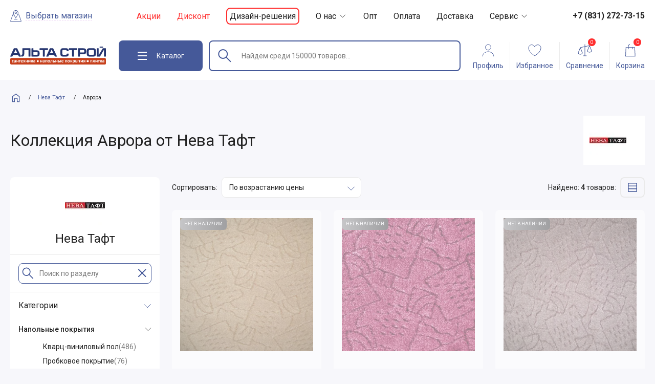

--- FILE ---
content_type: text/html; charset=UTF-8
request_url: https://altastroy-nn.ru/brand/neva-taft/avrora/
body_size: 24669
content:
<!DOCTYPE html>
<html lang="Ru-ru">

<head>
  <script type="text/javascript">
      (function(window,document,n,project_ids){window.GudokData=n;if(typeof project_ids !== "object"){project_ids = [project_ids]};window[n] = {};window[n]["projects"]=project_ids;config_load(project_ids.join(','));function config_load(cId){var a=document.getElementsByTagName("script")[0],s=document.createElement("script"),i=function(){a.parentNode.insertBefore(s,a)},cMrs='';s.async=true;if(document.location.search&&document.location.search.indexOf('?gudok_check=')===0)cMrs+=document.location.search.replace('?','&');s.src="//mod.gudok.tel/script.js?sid="+cId+cMrs;if(window.opera == "[object Opera]"){document.addEventListener("DOMContentLoaded", i, false)}else{i()}}})(window, document, "gd", "qhztdxdi5s");
  </script>
  <meta charset="UTF-8" />
  <title>Коллекция Аврора производителя Нева Тафт | АльтаСтрой.</title>
  <meta http-equiv="x-ua-compatible" content="ie=edge" />
  <meta name="viewport" content="width=device-width, initial-scale=1, minimum-scale=1" />
  <link rel="stylesheet" href="/templates/alta/css/style.css?11" />
  <link rel="stylesheet" href="/templates/alta/css/style.add.css?55" />
  <link rel="stylesheet" href="/templates/alta/css/speech-input.css?3" />
  <link rel="stylesheet" href="/templates/alta/css/fast.css?1" />
  <link rel="apple-touch-icon" sizes="57x57" href="/templates/alta/img/favicon/apple-icon-57x57.png" />
  <link rel="apple-touch-icon" sizes="60x60" href="/templates/alta/img/favicon/apple-icon-60x60.png" />
  <link rel="apple-touch-icon" sizes="72x72" href="/templates/alta/img/favicon/apple-icon-72x72.png" />
  <link rel="apple-touch-icon" sizes="76x76" href="/templates/alta/img/favicon/apple-icon-76x76.png" />
  <link rel="apple-touch-icon" sizes="114x114" href="/templates/alta/img/favicon/apple-icon-114x114.png" />
  <link rel="apple-touch-icon" sizes="120x120" href="/templates/alta/img/favicon/apple-icon-120x120.png" />
  <link rel="apple-touch-icon" sizes="144x144" href="/templates/alta/img/favicon/apple-icon-144x144.png" />
  <link rel="apple-touch-icon" sizes="152x152" href="/templates/alta/img/favicon/apple-icon-152x152.png" />
  <link rel="apple-touch-icon" sizes="180x180" href="/templates/alta/img/favicon/apple-icon-180x180.png" />
  <link rel="icon" type="image/png" sizes="192x192"
    href="/templates/alta/img/favicon/android-icon-192x192.png" />
  <link rel="icon" type="image/png" sizes="32x32" href="/templates/alta/img/favicon/favicon-32x32.png" />
  <link rel="icon" type="image/png" sizes="96x96" href="/templates/alta/img/favicon/favicon-96x96.png" />
  <link rel="icon" type="image/png" sizes="16x16" href="/templates/alta/img/favicon/favicon-16x16.png" />
  <link rel="manifest" href="/templates/alta/img/favicon/manifest.json" />
  <meta name="msapplication-TileColor" content="#fff" />
  <meta name="msapplication-TileImage" content="/templates/alta/img/favicon/ms-icon-144x144.png" />
  <meta name="theme-color" content="#fff" />
  <meta name="description" content="Купить товары коллекции Аврора бренда Нева Тафт с доставкой по Нижнему Новгороду, скидки, акции и удобные способы оплаты! Звоните: +7(831)272-73-15." />
  <meta name="keywords" content="" />
      <link rel="canonical" href="https://altastroy-nn.ru/brand/neva-taft/avrora/">
        <link rel="image_src" href="https://altastroy-nn.ru/templates/alta/img/og/og.jpg" />
  <meta property="og:type" content="" />
  <meta property="og:url" content="https://altastroy-nn.ru" />
  <meta property="og:image"
    content="https://altastroy-nn.ru/templates/alta/img/og/og.jpg" />
  <meta property="og:image:type" content="image/jpeg" />
  <meta property="og:image:width" content="1024" />
  <meta property="og:image:height" content="512" />
  <meta property="og:title" content="" />
  <meta property="og:description" content="" />
  <meta property="og:locale" content="Ru-ru" />
  <meta property="og:site_name" content="https://altastroy-nn.ru" />

  <meta name="theme-color" content="#455999" />
  <meta name="msapplication-navbutton-color" content="#455999" />
      <script src="//code.jivo.ru/widget/MQqyoGlVxT" async></script>
    
    <script>
      (function(w,d,s,l,i){w[l]=w[l]||[];w[l].push({'gtm.start':
      new Date().getTime(), event: 'gtm.js'
      });
      var f = d.getElementsByTagName(s)[0],
        j = d.createElement(s),
        dl = l != 'dataLayer' ? '&l=' + l : '';
      j.async = true;
      j.src =
        'https://www.googletagmanager.com/gtm.js?id=' + i + dl;
      f.parentNode.insertBefore(j, f);
      })(window, document, 'script', 'dataLayer', 'GTM-WC73RQZ');
    </script>
  
  <script src="/templates/alta/js/svg.js"></script>
  <script>
    var data_layer_product = {};
  </script>
</head>
    <body>
              <!-- Google Tag Manager (noscript) -->
      <noscript><iframe src="https://www.googletagmanager.com/ns.html?id=GTM-WC73RQZ" height="0" width="0"
          style="display:none;visibility:hidden"></iframe></noscript>
      <!-- End Google Tag Manager (noscript) -->
        <div class="wrapper">
      <header class="header-top" id="js-header-top">
        <div class="container">
          <div class="header-top__wrap">
            <a href="/" class="header-home">
              <img src="/templates/alta/img/svg/home.svg" alt="">
            </a>
            <button class="btn search-loc-btn js-search-loc-btn">
              <i>
                <svg width="22" height="22" viewBox="0 0 22 22" fill="none" xmlns="http://www.w3.org/2000/svg">
                  <path
                    d="M21.9559 21.3917L17.5068 8.79935C17.4618 8.6106 17.2731 8.47129 17.0843 8.47129H15.035C15.6148 7.07364 15.9159 6.00405 15.9159 5.2895C15.9159 2.38634 13.6688 0 10.8601 0C8.09621 0 5.80424 2.3414 5.80424 5.2895C5.80424 6.08045 6.17275 7.22644 6.69856 8.47129H4.91442C4.72567 8.47129 4.54141 8.6106 4.49198 8.79935L0.0428686 21.3917C-0.100941 21.8546 0.325994 21.9984 0.465309 21.9984H21.5334C21.7222 22.0209 22.0952 21.8096 21.9559 21.3917ZM10.8601 0.930269C13.152 0.930269 14.9811 2.89417 14.9811 5.285C14.9811 7.82414 11.4218 13.4777 10.8601 14.4124C9.45341 12.0261 6.73901 7.15453 6.73901 5.285C6.73901 2.89866 8.56359 0.930269 10.8601 0.930269ZM1.12144 21.0636L5.24249 9.40605H7.11651C8.46023 12.2867 10.8601 16.1921 10.8601 16.1921C10.8601 16.1921 14.5182 9.64423 14.6261 9.40605H16.7562L20.8773 21.0636H1.12144Z"
                    stroke-miterlimit="10" stroke-linecap="square" />
                  <path d="M14.0913 17.037H7.95691V17.9717H14.0913V17.037Z" stroke-miterlimit="10"
                    stroke-linecap="square" />
                  <path
                    d="M13.0127 4.86261C13.0127 3.69416 12.0285 2.70996 10.86 2.70996C9.6916 2.70996 8.7074 3.69416 8.7074 4.86261C8.7074 6.03106 9.64216 7.01526 10.86 7.01526C12.0779 7.01526 13.0127 6.03556 13.0127 4.86261ZM9.64216 4.81767C9.64216 4.16154 10.159 3.59978 10.86 3.59978C11.5611 3.59978 12.0779 4.16154 12.0779 4.81767C12.0779 5.4738 11.5611 6.03556 10.86 6.03556C10.2039 6.03556 9.64216 5.4738 9.64216 4.81767Z"
                    stroke-miterlimit="10" stroke-linecap="square" />
                </svg>
              </i>
              <span>Выбрать магазин</span>
            </button>
            <nav class="header-nav">
              <ul>
                <li><a href="/catalog/rasprodazha/" class="alert">Акции</a></li>
		<li><a href="/catalog/diskont/" class="alert">Дисконт</a></li>
                <li><a href="/works/">Дизайн-решения</a></li>
                <li>
                  <a href="/pages/o-nas.html" class="drop">
                    О нас
                    <i>
                      <svg width="17" height="17" viewBox="0 0 17 17" fill="none" xmlns="http://www.w3.org/2000/svg">
                        <path d="M13.1666 6.29134L8.49998 10.958L3.83331 6.29134" stroke-linecap="square" />
                      </svg>
                    </i>
                  </a>
                  <div class="header-nav__drop">
                    <ul>
                      <li><a href="/reviews/">Отзывы</a></li>
                      <li><a href="/pages/informatsiya/kontakti.html">Контакты</a></li>
                    </ul>
                  </div>
                </li>
                <li><a href="/pages/informatsiya/opt.html">Опт</a></li>
                <li><a href="/pages/informatsiya/oplata.html">Оплата</a></li>
                <li><a href="/pages/dostavka-i-oplata.html">Доставка</a></li>
                <li>
                  <a href="/pages/informatsiya/" class="drop">
                    Сервис
                    <i>
                      <svg width="17" height="17" viewBox="0 0 17 17" fill="none" xmlns="http://www.w3.org/2000/svg">
                        <path d="M13.1666 6.29134L8.49998 10.958L3.83331 6.29134" stroke-linecap="square" />
                      </svg>
                    </i>
                  </a>
                  <div class="header-nav__drop">
                    <ul>
                      <li><a href="/pages/informatsiya/ustanovka-dushevih-kabin.html">Установка</a></li>
                      <li><a href="/pages/informatsiya/podem.html">Подъём</a></li>
                      <li><a href="/pages/informatsiya/garantiya.html">Гарантии</a></li>
                      <li><a href="/pages/informatsiya/pravila-oformleniya-i-polucheniya-zakaza.html">Правила</a></li>
                    </ul>
                  </div>
                </li>
              </ul>
            </nav>
                          <a href="tel:+78312727315" class="header-tel">
                <img src="/templates/alta/img/svg/phone.svg" alt="">
                <span>+7 (831) 272-73-15</span>
              </a>
                      </div>
        </div>
      </header>

      <header class="header-main opened-cat" id="js-header-sticky">
        <div class="header-main__flipper">
          <div class="container">
            <div class="header-main__wrap">
              <a href="/" class="header-logo">
                <img src="/templates/alta/img/svg/alta-stroy.svg" alt="Альта Строй">
              </a>
              <button class="btn header-catalog-btn js-catalog-btn" id="js-catalog-btn">
                <div class="header-catalog-btn__burger">
                  <span></span>
                  <span></span>
                  <span></span>
                </div>
                <span>Каталог</span>
              </button>

              <form action="/catalog/" method="get" class="search" id="js-search"><input type="hidden" name="format" value="search"><input type="search" name="search_keyword" id="searchField" class="input search__input js-search-input speech-input" autocomplete="off" placeholder="Найдём среди 150000 товаров..." value=""><button class="btn search__submit" type="submit" id="searchSubmit"><img src="/templates/alta/img/svg/search.svg" alt=""></button><button class="btn search__clear js-search-clear" type="reset"><svg width="27" height="28" viewBox="0 0 27 28" fill="none" xmlns="http://www.w3.org/2000/svg"><path d="M20.5 21.0012L7.00061 7.5M20.5 7.50123L7 21.0012L20.5 7.50123Z" stroke-width="2" stroke-miterlimit="10" stroke-linecap="round" stroke-linejoin="round"/></svg></button><div class="search-drop js-search-drop refreshpart" id="refreshpart"></div></form>	      <script src="/templates/alta/js/search2.js?1"></script>

              <button class="btn fake-search js-open-search-popup">
                <span id="searchField2">Найдём среди 150000 товаров...</span>
                <img src="/templates/alta/img/svg/search.svg" alt="">
              </button>
              <nav class="header-bar">
                <ul>
                  <li>
                    <a href="#" class="header-tool js-sign-in-btn">
                      <i class="header-tool__icn header-tool__icn--user">
                        <svg width="32" height="32" viewBox="0 0 32 32" fill="none" xmlns="http://www.w3.org/2000/svg">
                          <path
                            d="M16.0001 15.7938C18.9807 15.7938 21.3969 13.3775 21.3969 10.3969C21.3969 7.41636 18.9807 5.00012 16.0001 5.00012C13.0195 5.00012 10.6033 7.41636 10.6033 10.3969C10.6033 13.3775 13.0195 15.7938 16.0001 15.7938Z"
                            stroke-miterlimit="10" stroke-linecap="square" />
                          <path
                            d="M26.7937 27.6668C26.7937 22.8978 21.9612 19.0319 16 19.0319C10.0388 19.0319 5.20636 22.8978 5.20636 27.6668"
                            stroke-miterlimit="10" stroke-linecap="square" />
                        </svg>
                      </i>
                      <span>Профиль</span>
                    </a>
                  </li>
                  <li>
                    <a href="/account/?mode=my-favorites" class="header-tool">
                      <i class="header-tool__icn header-tool__icn--fav">
                        <span class="header-tool__counter" id="fav_count"></span>
                        <svg width="32" height="32" viewBox="0 0 32 32" fill="none" xmlns="http://www.w3.org/2000/svg">
                          <path
                            d="M22 5.50012C19.4 5.50012 16.85 7.15012 16 9.50012C15.15 7.20012 12.6 5.50012 10 5.50012C8.41733 5.50007 6.89873 6.12534 5.77494 7.23977C4.65115 8.35419 4.01319 9.8675 4 11.4501C4 17.0501 8.4 22.2001 16 27.0001C23.6 22.2001 28 17.0501 28 11.4501C27.9868 9.8675 27.3489 8.35419 26.2251 7.23977C25.1013 6.12534 23.5827 5.50007 22 5.50012Z"
                            stroke-miterlimit="10" stroke-linecap="round" />
                        </svg>
                      </i>
                      <span>Избранное</span>
                    </a>
                  </li>
                  <li>
                    <a href="/compare/" class="header-tool header-tool__icn--scale">
                      <i class="header-tool__icn">
                        <span class="header-tool__counter" id="compare_count">0</span>
                        <svg width="32" height="32" viewBox="0 0 32 32" fill="none" xmlns="http://www.w3.org/2000/svg">
                          <path
                            d="M29.4642 16.8145L25.4642 6.81445C25.4628 6.81091 25.4608 6.8078 25.4592 6.80426C25.4554 6.79523 25.4508 6.7868 25.4464 6.77808C25.4374 6.75986 25.4273 6.74221 25.4161 6.72522C25.4104 6.71655 25.4047 6.70801 25.3984 6.69971C25.3851 6.68205 25.3705 6.66531 25.3549 6.6496C25.35 6.64471 25.3458 6.63928 25.3408 6.63464C25.3199 6.61527 25.2974 6.59773 25.2736 6.58221C25.2667 6.57776 25.2594 6.57416 25.2523 6.57001C25.2343 6.55938 25.2157 6.54988 25.1965 6.54156C25.1872 6.5376 25.1778 6.53387 25.1682 6.53046C25.149 6.52363 25.1293 6.51801 25.1094 6.51361C25.1005 6.5116 25.0918 6.50903 25.0827 6.50751C25.0554 6.50274 25.0277 6.50027 25 6.50012C24.9987 6.50012 24.9976 6.50037 24.9963 6.50043C24.9899 6.50049 24.9834 6.50159 24.977 6.50189C24.9524 6.503 24.9278 6.50592 24.9036 6.51062C24.8996 6.51141 24.8956 6.51117 24.8915 6.51208L16.5 8.37689V5.00012C16.5 4.86751 16.4473 4.74034 16.3536 4.64657C16.2598 4.5528 16.1326 4.50012 16 4.50012C15.8674 4.50012 15.7402 4.5528 15.6464 4.64657C15.5527 4.74034 15.5 4.86751 15.5 5.00012V8.59912L6.89154 10.5121C6.88684 10.5131 6.88281 10.5153 6.87817 10.5165C6.85505 10.5223 6.83236 10.5298 6.8103 10.5389C6.80359 10.5416 6.79663 10.5438 6.7901 10.5469C6.7639 10.559 6.73881 10.5733 6.71508 10.5897C6.70849 10.5943 6.70275 10.5996 6.69647 10.6044C6.67938 10.6175 6.66313 10.6316 6.64782 10.6467C6.64086 10.6537 6.63427 10.6607 6.6278 10.668C6.6139 10.6837 6.601 10.7002 6.58917 10.7175C6.58441 10.7245 6.57922 10.7311 6.57482 10.7383C6.55962 10.7625 6.54655 10.788 6.53576 10.8145L6.53491 10.8165L6.53442 10.8178L2.53577 20.8145C2.51215 20.8735 2.50001 20.9365 2.5 21.0001C2.5 23.5499 5.26019 24.5001 7 24.5001C8.73981 24.5001 11.5 23.5499 11.5 21.0001C11.5 20.9365 11.4879 20.8735 11.4642 20.8145L7.68268 11.3605L15.5 9.62335V26.5001H13C12.8674 26.5001 12.7402 26.5528 12.6464 26.6466C12.5527 26.7403 12.5 26.8675 12.5 27.0001C12.5 27.1327 12.5527 27.2599 12.6464 27.3537C12.7402 27.4474 12.8674 27.5001 13 27.5001H19C19.1326 27.5001 19.2598 27.4474 19.3536 27.3537C19.4473 27.2599 19.5 27.1327 19.5 27.0001C19.5 26.8675 19.4473 26.7403 19.3536 26.6466C19.2598 26.5528 19.1326 26.5001 19 26.5001H16.5V9.40112L24.1841 7.69354L20.5358 16.8145C20.5121 16.8735 20.5 16.9365 20.5 17.0001C20.5 19.5499 23.2602 20.5001 25 20.5001C26.7398 20.5001 29.5 19.5499 29.5 17.0001C29.5 16.9365 29.4879 16.8735 29.4642 16.8145ZM7 23.5001C6.10577 23.5001 3.57837 23.0546 3.50177 21.0919L7 12.3464L10.4982 21.0919C10.4216 23.0546 7.89423 23.5001 7 23.5001ZM25 19.5001C24.1058 19.5001 21.5784 19.0546 21.5018 17.0919L25 8.34644L28.4982 17.0919C28.4216 19.0546 25.8942 19.5001 25 19.5001Z" />
                        </svg>
                      </i>
                      <span>Сравнение</span>
                    </a>
                  </li>
                  <li>
                    <a href="/cart/" class="header-tool">
                      <i class="header-tool__icn header-tool__icn--cart">
                        <span id="cart__counter" class="header-tool__counter"
                          title="0">0</span>
                        <svg width="32" height="32" viewBox="0 0 32 32" fill="none" xmlns="http://www.w3.org/2000/svg">
                          <path fill-rule="evenodd" clip-rule="evenodd"
                            d="M15.0526 4.00012C14.1798 4.1572 13.3686 4.57718 12.7329 5.21291C11.9121 6.03374 11.4509 7.14703 11.4509 8.30786V10.134H7.29863H6.82084L6.79914 10.6113L6.02376 27.6698L6 28.1925H6.52324H25.1325H25.6557L25.632 27.6698L24.8566 10.6113L24.8349 10.134H24.3571H20.2048V9.85862H19.2048V10.134H12.4509V8.30786C12.4509 7.41224 12.8067 6.55331 13.44 5.92001C13.8872 5.47282 14.4469 5.164 15.0526 5.02112V4.00012ZM19.2048 13.7356V11.134H12.4509V13.7356C12.4509 14.0117 12.2271 14.2356 11.9509 14.2356C11.6748 14.2356 11.4509 14.0117 11.4509 13.7356V11.134H7.77642L7.04649 27.1925H24.6092L23.8793 11.134H20.2048V13.7356C20.2048 14.0117 19.9809 14.2356 19.7048 14.2356C19.4286 14.2356 19.2048 14.0117 19.2048 13.7356Z" />
                        </svg>
                      </i>
                      <span>Корзина</span>
                    </a>
                  </li>
                </ul>
              </nav>
            </div>
          </div>
        </div>
      </header>

      <div class="mob-popup js-mob-popup desctop-catalog" id="js-desctop-catalog"><div class="desctop-catalog__wrap" id="js-desctop-catalog-wrap"><div class="desctop-catalog__main js-catalog-main" id="js-desctop-catalog-main"><header class="mob-popup__header"><button class="btn mob-popup__close js-mob-popup-close js-catalog-btn"></button><div class="mob-popup__title">Каталог</div></header><div class="mob-popup__main"><div class="container"><div class="desctop-catalog-brends"><div class="desctop-catalog__header"><div class="desctop-catalog__title">Популярные бренды</div><div class="desctop-catalog-brends__bar"><button class="btn slider-btn" id="js-desctop-catalog-brends-prev"><svg width="11" height="21" viewBox="0 0 11 21" fill="none" xmlns="http://www.w3.org/2000/svg"><path d="M10.02 1.09375L0.61377 10.5L10.02 19.9062" stroke-miterlimit="10" stroke-linecap="round" stroke-linejoin="round"/></svg></button><button class="btn slider-btn" id="js-desctop-catalog-brends-next"><svg width="11" height="21" viewBox="0 0 11 21" fill="none" xmlns="http://www.w3.org/2000/svg"><path d="M0.97998 19.9062L10.3862 10.5L0.979982 1.09375" stroke-miterlimit="10" stroke-linecap="round" stroke-linejoin="round"/></svg></button><a href="/brand/" class="btn btn--ghos btn--ghos--lg"><span>К списку брендов</span><svg width="28" height="29" viewBox="0 0 28 29" fill="none" xmlns="http://www.w3.org/2000/svg"><path d="M21.875 14.499H6.125" stroke-miterlimit="10" stroke-linecap="round" stroke-linejoin="round"/><path d="M15.75 8.375L21.875 14.5L15.75 20.625" stroke-miterlimit="10" stroke-linecap="round" stroke-linejoin="round"/></svg></a></div></div><div class="swiper desctop-catalog-brends__slider" id="js-desctop-catalog-brends-slider"><div class="swiper-wrapper">  <div class="swiper-slide"><a href="/brand/1marka/" class="desctop-catalog-brend"> <img src="/files/images/resized/brands/2/-/2-1marka.167x72.png.webp" alt="1Marka" loading="lazy" fetchpriority="low"></a></div>  <div class="swiper-slide"><a href="/brand/alavann/" class="desctop-catalog-brend"> <img src="/files/images/resized/brands/3/0/3080-alavann.167x72.png.webp" alt="Alavann" loading="lazy" fetchpriority="low"></a></div>  <div class="swiper-slide"><a href="/brand/alma-ceramica/" class="desctop-catalog-brend"> <img src="/files/images/resized/brands/3/1/3160-alma-ceramica.167x72.jpg.webp" alt="Alma Ceramica" loading="lazy" fetchpriority="low"></a></div>  <div class="swiper-slide"><a href="/brand/alpen/" class="desctop-catalog-brend"> <img src="/files/images/resized/brands/8/6/86-alpen.167x72.jpg.webp" alt="Alpen" loading="lazy" fetchpriority="low"></a></div>  <div class="swiper-slide"><a href="/brand/althea-ceramica/" class="desctop-catalog-brend"> <img src="/files/images/resized/brands/5/4/54-althea-ceramica.167x72.jpg.webp" alt="Althea Ceramica" loading="lazy" fetchpriority="low"></a></div>  <div class="swiper-slide"><a href="/brand/am-pm/" class="desctop-catalog-brend"> <img src="/files/images/resized/brands/3/4/34-am-pm.167x72.jpg.webp" alt="Am.Pm" loading="lazy" fetchpriority="low"></a></div>  <div class="swiper-slide"><a href="/brand/appollo/" class="desctop-catalog-brend"> <img src="/files/images/resized/brands/3/0/301-appollo.167x72.jpg.webp" alt="Appollo" loading="lazy" fetchpriority="low"></a></div>  <div class="swiper-slide"><a href="/brand/aquanet/" class="desctop-catalog-brend"> <img src="/files/images/resized/brands/6/1/61-aquanet.167x72.gif" alt="Aquanet" loading="lazy" fetchpriority="low"></a></div>  <div class="swiper-slide"><a href="/brand/aquatek/" class="desctop-catalog-brend"> <img src="/files/images/resized/brands/9/3/93-aquatek.167x72.jpg.webp" alt="Aquatek" loading="lazy" fetchpriority="low"></a></div>  <div class="swiper-slide"><a href="/brand/aqwella/" class="desctop-catalog-brend"> <img src="/files/images/resized/brands/9/6/96-aqwella.167x72.png.webp" alt="Aqwella" loading="lazy" fetchpriority="low"></a></div>  <div class="swiper-slide"><a href="/brand/artceram/" class="desctop-catalog-brend"> <img src="/files/images/resized/brands/5/5/55-artceram.167x72.jpg.webp" alt="Artceram" loading="lazy" fetchpriority="low"></a></div>  <div class="swiper-slide"><a href="/brand/asb-mebel/" class="desctop-catalog-brend"> <img src="/files/images/resized/brands/6/0/60-asb-mebel.167x72.jpg.webp" alt="ASB-Mebel" loading="lazy" fetchpriority="low"></a></div>  <div class="swiper-slide"><a href="/brand/atlas-concorde/" class="desctop-catalog-brend"> <img src="/files/images/resized/brands/2/4/241-atlas-concorde.167x72.jpg.webp" alt="Atlas Concorde" loading="lazy" fetchpriority="low"></a></div>  <div class="swiper-slide"><a href="/brand/axima/" class="desctop-catalog-brend"> <img src="/files/images/resized/brands/3/2/3270-axima.167x72.png.webp" alt="Axima" loading="lazy" fetchpriority="low"></a></div>  <div class="swiper-slide"><a href="/brand/axor/" class="desctop-catalog-brend"> <img src="/files/images/resized/brands/4/2/42-axor.167x72.jpg.webp" alt="Axor" loading="lazy" fetchpriority="low"></a></div>  <div class="swiper-slide"><a href="/brand/azzurra/" class="desctop-catalog-brend"> <img src="/files/images/resized/brands/5/7/57-azzurra.167x72.jpg.webp" alt="Azzurra" loading="lazy" fetchpriority="low"></a></div>  <div class="swiper-slide"><a href="/brand/balterio/" class="desctop-catalog-brend"> <img src="/files/images/resized/brands/2/5/2520-balterio.167x72.jpg.webp" alt="Balterio" loading="lazy" fetchpriority="low"></a></div>  <div class="swiper-slide"><a href="/brand/barlinek/" class="desctop-catalog-brend"> <img src="/files/images/resized/brands/1/6/160-barlinek.167x72.png.webp" alt="Barlinek" loading="lazy" fetchpriority="low"></a></div>  <div class="swiper-slide"><a href="/brand/bas/" class="desctop-catalog-brend"> <img src="/files/images/resized/brands/9/4/94-bas.167x72.png.webp" alt="Bas" loading="lazy" fetchpriority="low"></a></div>  <div class="swiper-slide"><a href="/brand/baxi/" class="desctop-catalog-brend"> <img src="/files/images/resized/brands/1/0/108-baxi.167x72.jpg.webp" alt="Baxi" loading="lazy" fetchpriority="low"></a></div>  <div class="swiper-slide"><a href="/brand/belbagno/" class="desctop-catalog-brend"> <img src="/files/images/resized/brands/5/8/58-belbagno.167x72.jpg.webp" alt="BelBagno" loading="lazy" fetchpriority="low"></a></div>  <div class="swiper-slide"><a href="/brand/belleza/" class="desctop-catalog-brend"> <img src="/files/images/resized/brands/3/2/3260-belleza.167x72.png.webp" alt="Belleza" loading="lazy" fetchpriority="low"></a></div>  <div class="swiper-slide"><a href="/brand/blackwhite/" class="desctop-catalog-brend"> <img src="/files/images/resized/brands/9/0/90-blackwhite.167x72.png.webp" alt="Black&White" loading="lazy" fetchpriority="low"></a></div>  <div class="swiper-slide"><a href="/brand/blanco/" class="desctop-catalog-brend"> <img src="/files/images/resized/brands/7/7/77-blanco.167x72.jpg.webp" alt="Blanco" loading="lazy" fetchpriority="low"></a></div>  <div class="swiper-slide"><a href="/brand/bravat/" class="desctop-catalog-brend"> <img src="/files/images/resized/brands/8/4/84-bravat.167x72.png.webp" alt="Bravat" loading="lazy" fetchpriority="low"></a></div>  <div class="swiper-slide"><a href="/brand/ceradim/" class="desctop-catalog-brend"> <img src="/files/images/resized/brands/1/9/197-ceradim.167x72.JPG.webp" alt="Ceradim" loading="lazy" fetchpriority="low"></a></div>  <div class="swiper-slide"><a href="/brand/cersanit/" class="desctop-catalog-brend"> <img src="/files/images/resized/brands/9/5/950-cersanit.167x72.jpg.webp" alt="Cersanit" loading="lazy" fetchpriority="low"></a></div>  <div class="swiper-slide"><a href="/brand/ceruttispa/" class="desctop-catalog-brend"> <img src="/files/images/resized/brands/3/6/366-ceruttispa.167x72.png.webp" alt="Cerutti SPA" loading="lazy" fetchpriority="low"></a></div>  <div class="swiper-slide"><a href="/brand/cezares/" class="desctop-catalog-brend"> <img src="/files/images/resized/brands/5/9/59-cezares.167x72.jpg.webp" alt="Cezares" loading="lazy" fetchpriority="low"></a></div>  <div class="swiper-slide"><a href="/brand/comforty/" class="desctop-catalog-brend"> <img src="/files/images/resized/brands/4/0/405-comforty.167x72.png.webp" alt="Comforty" loading="lazy" fetchpriority="low"></a></div>  <div class="swiper-slide"><a href="/brand/domani-spa/" class="desctop-catalog-brend"> <img src="/files/images/resized/brands/2/5/250-domani-spa.167x72.png.webp" alt="DOMANI-Spa" loading="lazy" fetchpriority="low"></a></div>  <div class="swiper-slide"><a href="/brand/dreja/" class="desctop-catalog-brend"> <img src="/files/images/resized/brands/9/7/97-dreja.167x72.jpg.webp" alt="Dreja" loading="lazy" fetchpriority="low"></a></div>  <div class="swiper-slide"><a href="/brand/duravit/" class="desctop-catalog-brend"> <img src="/files/images/resized/brands/3/5/35-duravit.167x72.png.webp" alt="Duravit" loading="lazy" fetchpriority="low"></a></div>  <div class="swiper-slide"><a href="/brand/eago/" class="desctop-catalog-brend"> <img src="/files/images/resized/brands/2/4/24-eago.167x72.png.webp" alt="Eago" loading="lazy" fetchpriority="low"></a></div>  <div class="swiper-slide"><a href="/brand/electrolux/" class="desctop-catalog-brend"> <img src="/files/images/resized/brands/2/9/298-electrolux.167x72.png.webp" alt="Electrolux" loading="lazy" fetchpriority="low"></a></div>  <div class="swiper-slide"><a href="/brand/esbano/" class="desctop-catalog-brend"> <img src="/files/images/resized/brands/2/5/25-esbano.167x72.png.webp" alt="Esbano" loading="lazy" fetchpriority="low"></a></div>  <div class="swiper-slide"><a href="/brand/excellent/" class="desctop-catalog-brend"> <img src="/files/images/resized/brands/4/6/46-excellent.167x72.jpg.webp" alt="Excellent" loading="lazy" fetchpriority="low"></a></div>  <div class="swiper-slide"><a href="/brand/frap/" class="desctop-catalog-brend"> <img src="/files/images/resized/brands/5/-/5-frap.167x72.jpg.webp" alt="Frap" loading="lazy" fetchpriority="low"></a></div>  <div class="swiper-slide"><a href="/brand/gappo/" class="desctop-catalog-brend"> <img src="/files/images/resized/brands/7/-/7-gappo.167x72.png.webp" alt="GAPPO" loading="lazy" fetchpriority="low"></a></div>  <div class="swiper-slide"><a href="/brand/geberit/" class="desctop-catalog-brend"> <img src="/files/images/resized/brands/7/8/78-geberit.167x72.png.webp" alt="Geberit" loading="lazy" fetchpriority="low"></a></div>  <div class="swiper-slide"><a href="/brand/global-tile/" class="desctop-catalog-brend"> <img src="/files/images/resized/brands/3/2/3290-global-tile.167x72.png.webp" alt="Global Tile" loading="lazy" fetchpriority="low"></a></div>  <div class="swiper-slide"><a href="/brand/goldman/" class="desctop-catalog-brend"> <img src="/files/images/resized/brands/3/0/3020-goldman.167x72.png.webp" alt="Goldman" loading="lazy" fetchpriority="low"></a></div>  <div class="swiper-slide"><a href="/brand/gracia-ceramica/" class="desctop-catalog-brend"> <img src="/files/images/resized/brands/1/8/183-gracia-ceramica.167x72.jpg.webp" alt="Gracia Ceramica" loading="lazy" fetchpriority="low"></a></div>  <div class="swiper-slide"><a href="/brand/grasaro/" class="desctop-catalog-brend"> <img src="/files/images/resized/brands/1/9/195-grasaro.167x72.jpg.webp" alt="Grasaro" loading="lazy" fetchpriority="low"></a></div>  <div class="swiper-slide"><a href="/brand/grohe/" class="desctop-catalog-brend"> <img src="/files/images/resized/brands/7/5/75-grohe.167x72.jpg.webp" alt="Grohe" loading="lazy" fetchpriority="low"></a></div>  <div class="swiper-slide"><a href="/brand/grossman/" class="desctop-catalog-brend"> <img src="/files/images/resized/brands/6/8/68-grossman.167x72.jpg.webp" alt="Grossman" loading="lazy" fetchpriority="low"></a></div>  <div class="swiper-slide"><a href="/brand/hansa/" class="desctop-catalog-brend"> <img src="/files/images/resized/image///%2F.167x72..webp" alt="Hansa" loading="lazy" fetchpriority="low"></a></div>  <div class="swiper-slide"><a href="/brand/hansgrohe/" class="desctop-catalog-brend"> <img src="/files/images/resized/image///%2F.167x72..webp" alt="Hansgrohe" loading="lazy" fetchpriority="low"></a></div>  <div class="swiper-slide"><a href="/brand/Idalgo/" class="desctop-catalog-brend"> <img src="/files/images/resized/brands/3/3/3310-idalgo.167x72.jpg.webp" alt="Idalgo" loading="lazy" fetchpriority="low"></a></div>  <div class="swiper-slide"><a href="/brand/ideal-standard/" class="desctop-catalog-brend"> <img src="/files/images/resized/brands/8/3/83-ideal-standard.167x72.jpg.webp" alt="Ideal Standard" loading="lazy" fetchpriority="low"></a></div>  <div class="swiper-slide"><a href="/brand/italon/" class="desctop-catalog-brend"> <img src="/files/images/resized/brands/1/9/199-italon.167x72.png.webp" alt="Italon" loading="lazy" fetchpriority="low"></a></div>  <div class="swiper-slide"><a href="/brand/jacob-delafon/" class="desctop-catalog-brend"> <img src="/files/images/resized/brands/4/8/48-jacob-delafon.167x72.png.webp" alt="Jacob Delafon" loading="lazy" fetchpriority="low"></a></div>  <div class="swiper-slide"><a href="/brand/jika/" class="desctop-catalog-brend"> <img src="/files/images/resized/brands/2/1/21-jika.167x72.jpg.webp" alt="Jika" loading="lazy" fetchpriority="low"></a></div>  <div class="swiper-slide"><a href="/brand/kaldewei/" class="desctop-catalog-brend"> <img src="/files/images/resized/brands/8/2/82-kaldewei.167x72.png.webp" alt="Kaldewei" loading="lazy" fetchpriority="low"></a></div>  <div class="swiper-slide"><a href="/brand/kerama-marazzi/" class="desctop-catalog-brend"> <img src="/files/images/resized/brands/1/8/180-kerama-marazzi.167x72.png.webp" alt="Kerama Marazzi" loading="lazy" fetchpriority="low"></a></div>  <div class="swiper-slide"><a href="/brand/kerranova/" class="desctop-catalog-brend"> <img src="/files/images/resized/brands/3/2/3280-kerranova.167x72.png.webp" alt="Kerranova" loading="lazy" fetchpriority="low"></a></div>  <div class="swiper-slide"><a href="/brand/koy/" class="desctop-catalog-brend"> <img src="/files/images/resized/brands/1/1/11-koy.167x72.png.webp" alt="KOY" loading="lazy" fetchpriority="low"></a></div>  <div class="swiper-slide"><a href="/brand/laparet/" class="desctop-catalog-brend"> <img src="/files/images/resized/brands/2/6/2610-laparet.167x72.jpg.webp" alt="Laparet" loading="lazy" fetchpriority="low"></a></div>  <div class="swiper-slide"><a href="/brand/laufen/" class="desctop-catalog-brend"> <img src="/files/images/resized/brands/8/7/87-laufen.167x72.jpg.webp" alt="Laufen" loading="lazy" fetchpriority="low"></a></div>  <div class="swiper-slide"><a href="/brand/lb-ceramics/" class="desctop-catalog-brend"> <img src="/files/images/resized/brands/1/9/190-lb-ceramics.167x72.png.webp" alt="Lb-ceramics" loading="lazy" fetchpriority="low"></a></div>  <div class="swiper-slide"><a href="/brand/mainzu/" class="desctop-catalog-brend"> <img src="/files/images/resized/brands/3/1/3180-mainzu.167x72.jpg.webp" alt="Mainzu" loading="lazy" fetchpriority="low"></a></div>  <div class="swiper-slide"><a href="/brand/paradyz/" class="desctop-catalog-brend"> <img src="/files/images/resized/brands/2/4/244-paradyz.167x72.jpg.webp" alt="Paradyz" loading="lazy" fetchpriority="low"></a></div>  <div class="swiper-slide"><a href="/brand/parly/" class="desctop-catalog-brend"> <img src="/files/images/resized/brands/7/6/760-parly.167x72.png.webp" alt="Parly" loading="lazy" fetchpriority="low"></a></div>  <div class="swiper-slide"><a href="/brand/piezarosa/" class="desctop-catalog-brend"> <img src="/files/images/resized/brands/2/6/264-piezarosa.167x72.jpg.webp" alt="PiezaROSA" loading="lazy" fetchpriority="low"></a></div>  <div class="swiper-slide"><a href="/brand/protherm/" class="desctop-catalog-brend"> <img src="/files/images/resized/brands/2/6/2680-protherm.167x72.jpg.webp" alt="PROTHERM" loading="lazy" fetchpriority="low"></a></div>  <div class="swiper-slide"><a href="/brand/pucsho/" class="desctop-catalog-brend"> <img src="/files/images/resized/brands/2/5/2570-pucsho.167x72.JPG.webp" alt="Pucsho" loading="lazy" fetchpriority="low"></a></div>  <div class="swiper-slide"><a href="/brand/radomir/" class="desctop-catalog-brend"> <img src="/files/images/resized/brands/8/0/80-radomir.167x72.jpg.webp" alt="Radomir" loading="lazy" fetchpriority="low"></a></div>  <div class="swiper-slide"><a href="/brand/ravak/" class="desctop-catalog-brend"> <img src="/files/images/resized/brands/4/3/43-ravak.167x72.jpg.webp" alt="Ravak" loading="lazy" fetchpriority="low"></a></div>  <div class="swiper-slide"><a href="/brand/relisan/" class="desctop-catalog-brend"> <img src="/files/images/resized/brands/9/9/99-relisan.167x72.JPG.webp" alt="Relisan" loading="lazy" fetchpriority="low"></a></div>  <div class="swiper-slide"><a href="/brand/rgw/" class="desctop-catalog-brend"> <img src="/files/images/resized/brands/1/2/12-rgw.167x72.png.webp" alt="RGW" loading="lazy" fetchpriority="low"></a></div>  <div class="swiper-slide"><a href="/brand/riho/" class="desctop-catalog-brend"> <img src="/files/images/resized/brands/8/8/88-riho.167x72.gif" alt="Riho" loading="lazy" fetchpriority="low"></a></div>  <div class="swiper-slide"><a href="/brand/river/" class="desctop-catalog-brend"> <img src="/files/images/resized/brands/7/3/730-river.167x72.png.webp" alt="River" loading="lazy" fetchpriority="low"></a></div>  <div class="swiper-slide"><a href="/brand/roca/" class="desctop-catalog-brend"> <img src="/files/images/resized/brands/1/-/1-roca.167x72.png.webp" alt="Roca" loading="lazy" fetchpriority="low"></a></div>  <div class="swiper-slide"><a href="/brand/rossinka/" class="desctop-catalog-brend"> <img src="/files/images/resized/brands/2/1/2190-rossinka.167x72.jpg.webp" alt="Rossinka" loading="lazy" fetchpriority="low"></a></div>  <div class="swiper-slide"><a href="/brand/royalbath/" class="desctop-catalog-brend"> <img src="/files/images/resized/brands/3/0/303-royalbath.167x72.jpg.webp" alt="Royal Bath" loading="lazy" fetchpriority="low"></a></div>  <div class="swiper-slide"><a href="/brand/runo/" class="desctop-catalog-brend"> <img src="/files/images/resized/brands/6/9/69-runo.167x72.jpg.webp" alt="Runo" loading="lazy" fetchpriority="low"></a></div>  <div class="swiper-slide"><a href="/brand/sanita/" class="desctop-catalog-brend"> <img src="/files/images/resized/brands/2/2/22-sanita.167x72.jpg.webp" alt="Sanita" loading="lazy" fetchpriority="low"></a></div>  <div class="swiper-slide"><a href="/brand/santek/" class="desctop-catalog-brend"> <img src="/files/images/resized/brands/2/3/23-santek.167x72.jpg.webp" alt="Santek" loading="lazy" fetchpriority="low"></a></div>  <div class="swiper-slide"><a href="/brand/santeri/" class="desctop-catalog-brend"> <img src="/files/images/resized/brands/1/9/19-santeri.167x72.jpg.webp" alt="Santeri" loading="lazy" fetchpriority="low"></a></div>  <div class="swiper-slide"><a href="/brand/sturm/" class="desctop-catalog-brend"> <img src="/files/images/resized/brands/4/1/41-sturm.167x72.jpg.webp" alt="Sturm" loading="lazy" fetchpriority="low"></a></div>  <div class="swiper-slide"><a href="/brand/tarkett/" class="desctop-catalog-brend"> <img src="/files/images/resized/brands/1/2/129-tarkett.167x72.jpg.webp" alt="Tarkett" loading="lazy" fetchpriority="low"></a></div>  <div class="swiper-slide"><a href="/brand/terminus/" class="desctop-catalog-brend"> <img src="/files/images/resized/brands/1/0/102-terminus.167x72.jpg.webp" alt="Terminus" loading="lazy" fetchpriority="low"></a></div>  <div class="swiper-slide"><a href="/brand/timo/" class="desctop-catalog-brend"> <img src="/files/images/resized/brands/1/8/180-timo.167x72.png.webp" alt="Timo" loading="lazy" fetchpriority="low"></a></div>  <div class="swiper-slide"><a href="/brand/triton/" class="desctop-catalog-brend"> <img src="/files/images/resized/brands/3/1/31-triton.167x72.jpg.webp" alt="Triton" loading="lazy" fetchpriority="low"></a></div>  <div class="swiper-slide"><a href="/brand/vidima/" class="desctop-catalog-brend"> <img src="/files/images/resized/brands/7/2/72-vidima.167x72.png.webp" alt="Vidima" loading="lazy" fetchpriority="low"></a></div>  <div class="swiper-slide"><a href="/brand/viega/" class="desctop-catalog-brend"> <img src="/files/images/resized/image///%2F.167x72..webp" alt="Viega" loading="lazy" fetchpriority="low"></a></div>  <div class="swiper-slide"><a href="/brand/villeroyboch/" class="desctop-catalog-brend"> <img src="/files/images/resized/brands/4/0/40-villeroyboch.167x72.jpg.webp" alt="Villeroy&Boch" loading="lazy" fetchpriority="low"></a></div>  <div class="swiper-slide"><a href="/brand/vitra/" class="desctop-catalog-brend"> <img src="/files/images/resized/brands/3/7/370-vitra.167x72.png.webp" alt="Vitra" loading="lazy" fetchpriority="low"></a></div>  <div class="swiper-slide"><a href="/brand/wasserkraft/" class="desctop-catalog-brend"> <img src="/files/images/resized/brands/9/2/920-wasserkraft.167x72.jpg.webp" alt="WasserKRAFT" loading="lazy" fetchpriority="low"></a></div>  <div class="swiper-slide"><a href="/brand/berezakeramika/" class="desctop-catalog-brend"> <img src="/files/images/resized/brands/1/8/188-berezakeramika.167x72.jpg.webp" alt="Березакерамика" loading="lazy" fetchpriority="low"></a></div>  <div class="swiper-slide"><a href="/brand/viz/" class="desctop-catalog-brend"> <img src="/files/images/resized/brands/7/0/70-viz.167x72.jpg.webp" alt="ВИЗ" loading="lazy" fetchpriority="low"></a></div>  <div class="swiper-slide"><a href="/brand/keramin/" class="desctop-catalog-brend"> <img src="/files/images/resized/brands/1/8/187-keramin.167x72.jpg.webp" alt="Керамин" loading="lazy" fetchpriority="low"></a></div>  <div class="swiper-slide"><a href="/brand/kerlayf/" class="desctop-catalog-brend"> <img src="/files/images/resized/brands/3/1/3190-kerlayf.167x72.jpeg.webp" alt="Керлайф" loading="lazy" fetchpriority="low"></a></div>  <div class="swiper-slide"><a href="/brand/kontinent/" class="desctop-catalog-brend"> <img src="/files/images/resized/brands/4/2/4200-kontinent_1.167x72.jpg.webp" alt="Континент" loading="lazy" fetchpriority="low"></a></div>  <div class="swiper-slide"><a href="/brand/santa/" class="desctop-catalog-brend"> <img src="/files/images/resized/brands/3/2/32-santa.167x72.gif" alt="СанТа" loading="lazy" fetchpriority="low"></a></div>  <div class="swiper-slide"><a href="/brand/fema-stil/" class="desctop-catalog-brend"> <img src="/files/images/resized/brands/3/-/3-fema-stil.167x72.jpg.webp" alt="ФЭМА Стиль" loading="lazy" fetchpriority="low"></a></div>  <div class="swiper-slide"><a href="/brand/yamebel/" class="desctop-catalog-brend"> <img src="/files/images/resized/image///%2F.167x72..webp" alt="ЯМебель" loading="lazy" fetchpriority="low"></a></div> </div></div></div><div class="desctop-catalog__categorys"><div class="desctop-catalog__header"><div class="desctop-catalog__title">Каталог</div></div><div class="link-design"><a href="/works/">Дизайн решения</a></div><div class="categorys">                                                                   <a href="#" class="category-item js-desctop-catalog-item"  cat-id="44" > <div class="category-item__bg"></div><div class="category-item__txt">Сантехника</div>  <div class="category-item__pic"><img src="/files/images/resized/categories/4/4/443-santehnika.500x500.png.webp" alt="Сантехника" loading="lazy" fetchpriority="low"></div> </a>                                                                                                                                                <a href="#" class="category-item js-desctop-catalog-item"  cat-id="2" > <div class="category-item__bg"></div><div class="category-item__txt">Мебель для ванной комнаты</div>  <div class="category-item__pic"><img src="/files/images/resized/categories/2/2/22-mebel-dlya-vannoy-komnati.500x500.png.webp" alt="Мебель для ванной комнаты" loading="lazy" fetchpriority="low"></div> </a>                      <a href="/catalog/aksessuari-dlya-vannoy" class="category-item js-desctop-catalog-item" > <div class="category-item__bg"></div><div class="category-item__txt">Аксессуары для ванной </div>  <div class="category-item__pic"><img src="/files/images/resized/categories/1/2/122-aksessuary-dlya-vannoy.500x500.png.webp" alt="Аксессуары для ванной " loading="lazy" fetchpriority="low"></div> </a>                                      <a href="#" class="category-item js-desctop-catalog-item"  cat-id="45" > <div class="category-item__bg"></div><div class="category-item__txt">Водоснабжение и отопление</div>  <div class="category-item__pic"><img src="/files/images/resized/categories/4/5/450-vodosnabzhenie-i-otoplenie.500x500.png.webp" alt="Водоснабжение и отопление" loading="lazy" fetchpriority="low"></div> </a>                              <a href="#" class="category-item js-desctop-catalog-item"  cat-id="55" > <div class="category-item__bg"></div><div class="category-item__txt">Плитка, керамогранит, мозаика</div>  <div class="category-item__pic"><img src="/files/images/resized/categories/5/5/552-plitka-keramogranit-mozaika.500x500.png.webp" alt="Плитка, керамогранит, мозаика" loading="lazy" fetchpriority="low"></div> </a>                                    <a href="#" class="category-item js-desctop-catalog-item"  cat-id="48" > <div class="category-item__bg"></div><div class="category-item__txt">Напольные покрытия</div>  <div class="category-item__pic"><img src="/files/images/resized/categories/4/8/480-napolnie-pokritiya_1.500x500.png.webp" alt="Напольные покрытия" loading="lazy" fetchpriority="low"></div> </a>        <a href="/catalog/rasprodazha" class="category-item js-desctop-catalog-item" > <div class="category-item__bg"></div><div class="category-item__txt">Распродажа</div>  <div class="category-item__pic"><img src="/files/images/resized/categories/3/6/3690-rasprodazha_1.500x500.png.webp" alt="Распродажа" loading="lazy" fetchpriority="low"></div> </a>                                      <a href="/catalog/kuhonnie-moyki" class="category-item js-desctop-catalog-item" > <div class="category-item__bg"></div><div class="category-item__txt">Мойки для кухни</div>  <div class="category-item__pic"><img src="/files/images/resized/categories/8/0/80-moyki-dlya-kuhni.500x500.png.webp" alt="Мойки для кухни" loading="lazy" fetchpriority="low"></div> </a>                                                                                                                                                                                              <a href="/catalog/konditsioneri" class="category-item js-desctop-catalog-item" > <div class="category-item__bg"></div><div class="category-item__txt">Кондиционеры</div>  <div class="category-item__pic"><img src="/files/images/resized/categories/2/1/21200-konditsioneri.500x500.png.webp" alt="Кондиционеры" loading="lazy" fetchpriority="low"></div> </a>                                          <a href="#" class="category-item js-desctop-catalog-item"  cat-id="2121" > <div class="category-item__bg"></div><div class="category-item__txt">Печи</div>  <div class="category-item__pic"><img src="/files/images/resized/categories/2/1/21210-pechi.500x500.png.webp" alt="Печи" loading="lazy" fetchpriority="low"></div> </a>      <a href="/catalog/diskont" class="category-item js-desctop-catalog-item" > <div class="category-item__bg"></div><div class="category-item__txt">Дисконт</div>  <div class="category-item__pic"><img src="/files/images/resized/categories/2/7/27880-diskont.500x500.png.webp" alt="Дисконт" loading="lazy" fetchpriority="low"></div> </a>  </div></div><nav class="header-nav header-nav--mob"><ul><li><a href="/catalog/rasprodazha/" class="alert">Акции</a></li><li><a href="/works/">Дизайн-решения</a></li><li><a class="drop"> О нас <i><svg width="17" height="17" viewBox="0 0 17 17" fill="none" xmlns="http://www.w3.org/2000/svg"><path d="M13.1666 6.29134L8.49998 10.958L3.83331 6.29134" stroke-linecap="square"/></svg></i></a><div class="header-nav__drop"><ul><li><a href="/reviews/">Отзывы</a></li><li><a href="/pages/informatsiya/kontakti.html">Контакты</a></li></ul></div></li><li><a href="/pages/informatsiya/opt.html">Опт</a></li><li><a href="/pages/informatsiya/oplata.html">Оплата</a></li><li><a href="/pages/dostavka-i-oplata.html">Доставка</a></li><li><a href="/pages/informatsiya/" class="drop"> Сервис <i><svg width="17" height="17" viewBox="0 0 17 17" fill="none" xmlns="http://www.w3.org/2000/svg"><path d="M13.1666 6.29134L8.49998 10.958L3.83331 6.29134" stroke-linecap="square"/></svg></i></a><div class="header-nav__drop"><ul><li><a href="/pages/informatsiya/ustanovka-dushevih-kabin.html">Установка</a></li><li><a href="/pages/informatsiya/podem.html">Подъём</a></li><li><a href="/pages/informatsiya/garantiya.html">Гарантии</a></li><li><a href="/pages/informatsiya/pravila-oformleniya-i-polucheniya-zakaza.html">Правила</a></li></ul></div></li></ul></nav></div></div></div>   <div class="desctop-catalog__sub" for-cat-id="44" style="display:none"> <header class="mob-popup__header"><button class="btn mob-popup__close mob-popup__close--back js-mob-popup-close js-desctop-catalog-back"><svg width="43" height="43" viewBox="0 0 43 43" fill="none" xmlns="http://www.w3.org/2000/svg"><path d="M26.02 12.0937L16.6138 21.5L26.02 30.9062" stroke-width="3" stroke-miterlimit="10" stroke-linecap="round" stroke-linejoin="round"/></svg></button><div class="mob-popup__title">Сантехника</div></header><div class="mob-popup__main"><div class="container"><div class="desctop-catalog__categorys"><div class="desctop-catalog__header"><button class="btn desctop-catalog__back js-desctop-catalog-back"><svg width="43" height="43" viewBox="0 0 43 43" fill="none" xmlns="http://www.w3.org/2000/svg"><path d="M26.02 12.0937L16.6138 21.5L26.02 30.9062" stroke-width="3" stroke-miterlimit="10" stroke-linecap="round" stroke-linejoin="round"/></svg> Сантехника</button></div><div class="link-design"><a href="/works/">Дизайн решения</a></div><div class="categorys" id="js-desctop-catalog-subcategory">   <a href="/catalog/vanni/" class="category-item"> <div class="category-item__bg"></div><div class="category-item__txt">Ванны</div>  <div class="category-item__pic"><img src="/files/images/resized/categories/1/2/12-vanni.500x500.png.webp" alt="Ванны" loading="lazy" fetchpriority="low"></div> </a>    <a href="/catalog/unitazi/" class="category-item"> <div class="category-item__bg"></div><div class="category-item__txt">Унитазы</div>  <div class="category-item__pic"><img src="/files/images/resized/categories/5/3/53-unitazi.500x500.png.webp" alt="Унитазы" loading="lazy" fetchpriority="low"></div> </a>    <a href="/catalog/dushevie-kabini/" class="category-item"> <div class="category-item__bg"></div><div class="category-item__txt">Душевые кабины</div>  <div class="category-item__pic"><img src="/files/images/resized/categories/3/2/32-dushevie-kabini.500x500.png.webp" alt="Душевые кабины" loading="lazy" fetchpriority="low"></div> </a>    <a href="/catalog/ugolki-ograzhdeniya-poddoni/" class="category-item"> <div class="category-item__bg"></div><div class="category-item__txt">Уголки, ограждения, поддоны</div>  <div class="category-item__pic"><img src="/files/images/resized/categories/4/2/42-ugolki-ograzhdeniya-poddoni.500x500.png.webp" alt="Уголки, ограждения, поддоны" loading="lazy" fetchpriority="low"></div> </a>    <a href="/catalog/polotentsesushiteli/" class="category-item"> <div class="category-item__bg"></div><div class="category-item__txt">Полотенцесушители</div>  <div class="category-item__pic"><img src="/files/images/resized/categories/1/1/112-polotentsesushiteli.500x500.png.webp" alt="Полотенцесушители" loading="lazy" fetchpriority="low"></div> </a>    <a href="/catalog/sistemi-installyatsii/" class="category-item"> <div class="category-item__bg"></div><div class="category-item__txt">Инсталляции</div>  <div class="category-item__pic"><img src="/files/images/resized/categories/9/0/90-installyatsii.500x500.png.webp" alt="Инсталляции" loading="lazy" fetchpriority="low"></div> </a>    <a href="/catalog/smesiteli/" class="category-item"> <div class="category-item__bg"></div><div class="category-item__txt">Смесители</div>  <div class="category-item__pic"><img src="/files/images/resized/categories/6/0/60-smesiteli_2.500x500.png.webp" alt="Смесители" loading="lazy" fetchpriority="low"></div> </a>    <a href="/catalog/rakovini/" class="category-item"> <div class="category-item__bg"></div><div class="category-item__txt">Раковины</div>  <div class="category-item__pic"><img src="/files/images/resized/categories/1/7/17210-rakovini_1.500x500.png.webp" alt="Раковины" loading="lazy" fetchpriority="low"></div> </a>    <a href="/catalog/dushevaya-programma/" class="category-item"> <div class="category-item__bg"></div><div class="category-item__txt">Душевая программа</div>  <div class="category-item__pic"><img src="/files/images/resized/categories/7/0/70-dushevie-sistemi.500x500.png.webp" alt="Душевая программа" loading="lazy" fetchpriority="low"></div> </a>    <a href="/catalog/sauni/" class="category-item"> <div class="category-item__bg"></div><div class="category-item__txt">Сауны</div>  <div class="category-item__pic"><img src="/files/images/resized/categories/3/4/3442-sauni.500x500.png.webp" alt="Сауны" loading="lazy" fetchpriority="low"></div> </a>    <a href="/catalog/bide/" class="category-item"> <div class="category-item__bg"></div><div class="category-item__txt">Биде</div>  <div class="category-item__pic"><img src="/files/images/resized/categories/1/3/130-bide_1.500x500.png.webp" alt="Биде" loading="lazy" fetchpriority="low"></div> </a>      <a href="/catalog/sliv-i-kanalizatsiya/" class="category-item"> <div class="category-item__bg"></div><div class="category-item__txt">Слив и канализация</div>  <div class="category-item__pic"><img src="/files/images/resized/categories/2/7/27260-sliv-i-kanalizatsiya.500x500.png.webp" alt="Слив и канализация" loading="lazy" fetchpriority="low"></div> </a>    <a href="/catalog/pissuari/" class="category-item"> <div class="category-item__bg"></div><div class="category-item__txt">Писсуары</div>  <div class="category-item__pic"><img src="/files/images/resized/categories/1/4/140-pissuari_1.500x500.png.webp" alt="Писсуары" loading="lazy" fetchpriority="low"></div> </a>    <a href="/catalog/sushilki-dlya-ruk/" class="category-item"> <div class="category-item__bg"></div><div class="category-item__txt">Сушилки для рук</div>  <div class="category-item__pic"><img src="/files/images/resized/categories/1/4/14240-sushilki-dlya-ruk.500x500.png.webp" alt="Сушилки для рук" loading="lazy" fetchpriority="low"></div> </a>    <a href="/catalog/kuhonnie-moyki/" class="category-item"> <div class="category-item__bg"></div><div class="category-item__txt">Мойки для кухни</div>  <div class="category-item__pic"><img src="/files/images/resized/categories/8/0/80-moyki-dlya-kuhni.500x500.png.webp" alt="Мойки для кухни" loading="lazy" fetchpriority="low"></div> </a>  </div></div></div></div></div>    <div class="desctop-catalog__sub" for-cat-id="2" style="display:none"> <header class="mob-popup__header"><button class="btn mob-popup__close mob-popup__close--back js-mob-popup-close js-desctop-catalog-back"><svg width="43" height="43" viewBox="0 0 43 43" fill="none" xmlns="http://www.w3.org/2000/svg"><path d="M26.02 12.0937L16.6138 21.5L26.02 30.9062" stroke-width="3" stroke-miterlimit="10" stroke-linecap="round" stroke-linejoin="round"/></svg></button><div class="mob-popup__title">Мебель для ванной комнаты</div></header><div class="mob-popup__main"><div class="container"><div class="desctop-catalog__categorys"><div class="desctop-catalog__header"><button class="btn desctop-catalog__back js-desctop-catalog-back"><svg width="43" height="43" viewBox="0 0 43 43" fill="none" xmlns="http://www.w3.org/2000/svg"><path d="M26.02 12.0937L16.6138 21.5L26.02 30.9062" stroke-width="3" stroke-miterlimit="10" stroke-linecap="round" stroke-linejoin="round"/></svg> Мебель для ванной комнаты</button></div><div class="link-design"><a href="/works/">Дизайн решения</a></div><div class="categorys" id="js-desctop-catalog-subcategory">   <a href="/catalog/komplekti-mebeli/" class="category-item"> <div class="category-item__bg"></div><div class="category-item__txt">Комплекты мебели </div>  <div class="category-item__pic"><img src="/files/images/resized/categories/2/5/2560-komplekti-mebeli_1.500x500.png.webp" alt="Комплекты мебели " loading="lazy" fetchpriority="low"></div> </a>    <a href="/catalog/tumbi-s-rakovinoy/" class="category-item"> <div class="category-item__bg"></div><div class="category-item__txt">Тумбы с раковиной</div>  <div class="category-item__pic"><img src="/files/images/resized/categories/2/7/270-tumbi-s-rakovinoy.500x500.png.webp" alt="Тумбы с раковиной" loading="lazy" fetchpriority="low"></div> </a>    <a href="/catalog/zerkalnie-shkafi/" class="category-item"> <div class="category-item__bg"></div><div class="category-item__txt">Зеркальные шкафы</div>  <div class="category-item__pic"><img src="/files/images/resized/categories/3/1/310-zerkalnie-shkafi.500x500.png.webp" alt="Зеркальные шкафы" loading="lazy" fetchpriority="low"></div> </a>    <a href="/catalog/zerkala/" class="category-item"> <div class="category-item__bg"></div><div class="category-item__txt">Зеркала</div>  <div class="category-item__pic"><img src="/files/images/resized/categories/3/0/300-zerkala.500x500.png.webp" alt="Зеркала" loading="lazy" fetchpriority="low"></div> </a>    <a href="/catalog/penali/" class="category-item"> <div class="category-item__bg"></div><div class="category-item__txt">Шкафы-пеналы</div>  <div class="category-item__pic"><img src="/files/images/resized/categories/3/2/322-penali.500x500.png.webp" alt="Шкафы-пеналы" loading="lazy" fetchpriority="low"></div> </a>    <a href="/catalog/komodi/" class="category-item"> <div class="category-item__bg"></div><div class="category-item__txt">Комоды </div>  <div class="category-item__pic"><img src="/files/images/resized/categories/2/5/2550-komodi_1.500x500.png.webp" alt="Комоды " loading="lazy" fetchpriority="low"></div> </a>    <a href="/catalog/navesnie-shkafi/" class="category-item"> <div class="category-item__bg"></div><div class="category-item__txt">Шкафы</div>  <div class="category-item__pic"><img src="/files/images/resized/categories/3/2/3292-shkafi.500x500.png.webp" alt="Шкафы" loading="lazy" fetchpriority="low"></div> </a>                                                                                                    <a href="/catalog/ekrani-pod-vannu/" class="category-item"> <div class="category-item__bg"></div><div class="category-item__txt">Экраны под ванну</div>  <div class="category-item__pic"><img src="/files/images/resized/categories/1/1/11400-ekrani-pod-vannu.500x500.png.webp" alt="Экраны под ванну" loading="lazy" fetchpriority="low"></div> </a>          <a href="/catalog/komplektuyushchie-dlya-mebeli/" class="category-item"> <div class="category-item__bg"></div><div class="category-item__txt">Комплектующие для мебели</div> </a>  </div></div></div></div></div>    <div class="desctop-catalog__sub" for-cat-id="12" style="display:none"> <header class="mob-popup__header"><button class="btn mob-popup__close mob-popup__close--back js-mob-popup-close js-desctop-catalog-back"><svg width="43" height="43" viewBox="0 0 43 43" fill="none" xmlns="http://www.w3.org/2000/svg"><path d="M26.02 12.0937L16.6138 21.5L26.02 30.9062" stroke-width="3" stroke-miterlimit="10" stroke-linecap="round" stroke-linejoin="round"/></svg></button><div class="mob-popup__title">Аксессуары для ванной </div></header><div class="mob-popup__main"><div class="container"><div class="desctop-catalog__categorys"><div class="desctop-catalog__header"><button class="btn desctop-catalog__back js-desctop-catalog-back"><svg width="43" height="43" viewBox="0 0 43 43" fill="none" xmlns="http://www.w3.org/2000/svg"><path d="M26.02 12.0937L16.6138 21.5L26.02 30.9062" stroke-width="3" stroke-miterlimit="10" stroke-linecap="round" stroke-linejoin="round"/></svg> Аксессуары для ванной </button></div><div class="link-design"><a href="/works/">Дизайн решения</a></div><div class="categorys" id="js-desctop-catalog-subcategory">                 </div></div></div></div></div>    <div class="desctop-catalog__sub" for-cat-id="45" style="display:none"> <header class="mob-popup__header"><button class="btn mob-popup__close mob-popup__close--back js-mob-popup-close js-desctop-catalog-back"><svg width="43" height="43" viewBox="0 0 43 43" fill="none" xmlns="http://www.w3.org/2000/svg"><path d="M26.02 12.0937L16.6138 21.5L26.02 30.9062" stroke-width="3" stroke-miterlimit="10" stroke-linecap="round" stroke-linejoin="round"/></svg></button><div class="mob-popup__title">Водоснабжение и отопление</div></header><div class="mob-popup__main"><div class="container"><div class="desctop-catalog__categorys"><div class="desctop-catalog__header"><button class="btn desctop-catalog__back js-desctop-catalog-back"><svg width="43" height="43" viewBox="0 0 43 43" fill="none" xmlns="http://www.w3.org/2000/svg"><path d="M26.02 12.0937L16.6138 21.5L26.02 30.9062" stroke-width="3" stroke-miterlimit="10" stroke-linecap="round" stroke-linejoin="round"/></svg> Водоснабжение и отопление</button></div><div class="link-design"><a href="/works/">Дизайн решения</a></div><div class="categorys" id="js-desctop-catalog-subcategory">   <a href="/catalog/radiatori-otopleniya/" class="category-item"> <div class="category-item__bg"></div><div class="category-item__txt">Радиаторы отопления</div>  <div class="category-item__pic"><img src="/files/images/resized/categories/1/9/190-radiatori-otopleniya_1.500x500.png.webp" alt="Радиаторы отопления" loading="lazy" fetchpriority="low"></div> </a>    <a href="/catalog/vodonagrevateli/" class="category-item"> <div class="category-item__bg"></div><div class="category-item__txt">Водонагреватели</div>  <div class="category-item__pic"><img src="/files/images/resized/categories/4/6/465-vodonagrevateli.500x500.png.webp" alt="Водонагреватели" loading="lazy" fetchpriority="low"></div> </a>    <a href="/catalog/kotli-otopitelnie/" class="category-item"> <div class="category-item__bg"></div><div class="category-item__txt">Котлы отопительные</div>  <div class="category-item__pic"><img src="/files/images/resized/categories/4/7/470-kotli-otopleniya.500x500.png.webp" alt="Котлы отопительные" loading="lazy" fetchpriority="low"></div> </a>    <a href="/catalog/nasosy/" class="category-item"> <div class="category-item__bg"></div><div class="category-item__txt">Насосы</div>  <div class="category-item__pic"><img src="/files/images/resized/categories/1/0/10500-nasosi_1.500x500.png.webp" alt="Насосы" loading="lazy" fetchpriority="low"></div> </a>    <a href="/catalog/sistemi-zashchiti-ot-protechek/" class="category-item"> <div class="category-item__bg"></div><div class="category-item__txt">Системы защиты от протечек</div>  <div class="category-item__pic"><img src="/files/images/resized/categories/1/8/18970-sistemi-zashchiti-ot-protechek.500x500.png.webp" alt="Системы защиты от протечек" loading="lazy" fetchpriority="low"></div> </a>    <a href="/catalog/sistemi-vodoochistki/" class="category-item"> <div class="category-item__bg"></div><div class="category-item__txt">Системы водоочистки</div>  <div class="category-item__pic"><img src="/files/images/resized/categories/2/7/27520-sistemy-vodoochistki.500x500.png.webp" alt="Системы водоочистки" loading="lazy" fetchpriority="low"></div> </a>    <a href="/catalog/teplyy-pol/" class="category-item"> <div class="category-item__bg"></div><div class="category-item__txt">Теплый пол</div>  <div class="category-item__pic"><img src="/files/images/resized/categories/2/7/27890-teplyy-pol.500x500.png.webp" alt="Теплый пол" loading="lazy" fetchpriority="low"></div> </a>    <a href="/catalog/polotentsesushiteli/" class="category-item"> <div class="category-item__bg"></div><div class="category-item__txt">Полотенцесушители</div>  <div class="category-item__pic"><img src="/files/images/resized/categories/1/1/112-polotentsesushiteli.500x500.png.webp" alt="Полотенцесушители" loading="lazy" fetchpriority="low"></div> </a>  </div></div></div></div></div>    <div class="desctop-catalog__sub" for-cat-id="55" style="display:none"> <header class="mob-popup__header"><button class="btn mob-popup__close mob-popup__close--back js-mob-popup-close js-desctop-catalog-back"><svg width="43" height="43" viewBox="0 0 43 43" fill="none" xmlns="http://www.w3.org/2000/svg"><path d="M26.02 12.0937L16.6138 21.5L26.02 30.9062" stroke-width="3" stroke-miterlimit="10" stroke-linecap="round" stroke-linejoin="round"/></svg></button><div class="mob-popup__title">Плитка, керамогранит, мозаика</div></header><div class="mob-popup__main"><div class="container"><div class="desctop-catalog__categorys"><div class="desctop-catalog__header"><button class="btn desctop-catalog__back js-desctop-catalog-back"><svg width="43" height="43" viewBox="0 0 43 43" fill="none" xmlns="http://www.w3.org/2000/svg"><path d="M26.02 12.0937L16.6138 21.5L26.02 30.9062" stroke-width="3" stroke-miterlimit="10" stroke-linecap="round" stroke-linejoin="round"/></svg> Плитка, керамогранит, мозаика</button></div><div class="link-design"><a href="/works/">Дизайн решения</a></div><div class="categorys" id="js-desctop-catalog-subcategory">   <a href="/catalog/keramicheskaya-plitka/" class="category-item"> <div class="category-item__bg"></div><div class="category-item__txt">Плитка</div>  <div class="category-item__pic"><img src="/files/images/resized/categories/5/6/562-plitka.500x500.png.webp" alt="Плитка" loading="lazy" fetchpriority="low"></div> </a>    <a href="/catalog/keramogranit/" class="category-item"> <div class="category-item__bg"></div><div class="category-item__txt">Керамогранит</div>  <div class="category-item__pic"><img src="/files/images/resized/categories/5/7/573-keramogranit_1.500x500.png.webp" alt="Керамогранит" loading="lazy" fetchpriority="low"></div> </a>      <a href="/catalog/mozaika/" class="category-item"> <div class="category-item__bg"></div><div class="category-item__txt">Мозаика</div>  <div class="category-item__pic"><img src="/files/images/resized/categories/5/9/592-mozaika.500x500.png.webp" alt="Мозаика" loading="lazy" fetchpriority="low"></div> </a>    <a href="/catalog/dekorativnie-elementi-plitki-2249/" class="category-item"> <div class="category-item__bg"></div><div class="category-item__txt">Декоративные элементы плитки</div>  <div class="category-item__pic"><img src="/files/images/resized/categories/2/2/22490-dekorativnie-elementi-plitki.500x500.png.webp" alt="Декоративные элементы плитки" loading="lazy" fetchpriority="low"></div> </a>        </div></div></div></div></div>      <div class="desctop-catalog__sub" for-cat-id="48" style="display:none"> <header class="mob-popup__header"><button class="btn mob-popup__close mob-popup__close--back js-mob-popup-close js-desctop-catalog-back"><svg width="43" height="43" viewBox="0 0 43 43" fill="none" xmlns="http://www.w3.org/2000/svg"><path d="M26.02 12.0937L16.6138 21.5L26.02 30.9062" stroke-width="3" stroke-miterlimit="10" stroke-linecap="round" stroke-linejoin="round"/></svg></button><div class="mob-popup__title">Напольные покрытия</div></header><div class="mob-popup__main"><div class="container"><div class="desctop-catalog__categorys"><div class="desctop-catalog__header"><button class="btn desctop-catalog__back js-desctop-catalog-back"><svg width="43" height="43" viewBox="0 0 43 43" fill="none" xmlns="http://www.w3.org/2000/svg"><path d="M26.02 12.0937L16.6138 21.5L26.02 30.9062" stroke-width="3" stroke-miterlimit="10" stroke-linecap="round" stroke-linejoin="round"/></svg> Напольные покрытия</button></div><div class="link-design"><a href="/works/">Дизайн решения</a></div><div class="categorys" id="js-desctop-catalog-subcategory">   <a href="/catalog/vinilovie-poli/" class="category-item"> <div class="category-item__bg"></div><div class="category-item__txt">Кварц-виниловый пол</div>  <div class="category-item__pic"><img src="/files/images/resized/categories/3/6/3682-pvh-kvarts-vinil-plitka.500x500.png.webp" alt="Кварц-виниловый пол" loading="lazy" fetchpriority="low"></div> </a>    <a href="/catalog/probkovoe-pokritie/" class="category-item"> <div class="category-item__bg"></div><div class="category-item__txt">Пробковое покрытие</div>  <div class="category-item__pic"><img src="/files/images/resized/categories/3/6/3670-probkovoe-pokritie.500x500.png.webp" alt="Пробковое покрытие" loading="lazy" fetchpriority="low"></div> </a>    <a href="/catalog/laminat/" class="category-item"> <div class="category-item__bg"></div><div class="category-item__txt">Ламинат</div>  <div class="category-item__pic"><img src="/files/images/resized/categories/4/9/492-laminat.500x500.png.webp" alt="Ламинат" loading="lazy" fetchpriority="low"></div> </a>    <a href="/catalog/inzhenernaya-doska/" class="category-item"> <div class="category-item__bg"></div><div class="category-item__txt">Инженерная доска</div>  <div class="category-item__pic"><img src="/files/images/resized/categories/5/0/502-inzhenernaya-doska.500x500.png.webp" alt="Инженерная доска" loading="lazy" fetchpriority="low"></div> </a>    <a href="/catalog/parketnaya-doska/" class="category-item"> <div class="category-item__bg"></div><div class="category-item__txt">Паркетная доска</div>  <div class="category-item__pic"><img src="/files/images/resized/categories/5/1/512-parketnaya-doska.500x500.png.webp" alt="Паркетная доска" loading="lazy" fetchpriority="low"></div> </a>    <a href="/catalog/massivnaya-doska/" class="category-item"> <div class="category-item__bg"></div><div class="category-item__txt">Массивная доска</div>  <div class="category-item__pic"><img src="/files/images/resized/categories/5/2/520-massivnaya-doska.500x500.png.webp" alt="Массивная доска" loading="lazy" fetchpriority="low"></div> </a>      </div></div></div></div></div>        <div class="desctop-catalog__sub" for-cat-id="8" style="display:none"> <header class="mob-popup__header"><button class="btn mob-popup__close mob-popup__close--back js-mob-popup-close js-desctop-catalog-back"><svg width="43" height="43" viewBox="0 0 43 43" fill="none" xmlns="http://www.w3.org/2000/svg"><path d="M26.02 12.0937L16.6138 21.5L26.02 30.9062" stroke-width="3" stroke-miterlimit="10" stroke-linecap="round" stroke-linejoin="round"/></svg></button><div class="mob-popup__title">Мойки для кухни</div></header><div class="mob-popup__main"><div class="container"><div class="desctop-catalog__categorys"><div class="desctop-catalog__header"><button class="btn desctop-catalog__back js-desctop-catalog-back"><svg width="43" height="43" viewBox="0 0 43 43" fill="none" xmlns="http://www.w3.org/2000/svg"><path d="M26.02 12.0937L16.6138 21.5L26.02 30.9062" stroke-width="3" stroke-miterlimit="10" stroke-linecap="round" stroke-linejoin="round"/></svg> Мойки для кухни</button></div><div class="link-design"><a href="/works/">Дизайн решения</a></div><div class="categorys" id="js-desctop-catalog-subcategory">                                 </div></div></div></div></div>      <div class="desctop-catalog__sub" for-cat-id="2120" style="display:none"> <header class="mob-popup__header"><button class="btn mob-popup__close mob-popup__close--back js-mob-popup-close js-desctop-catalog-back"><svg width="43" height="43" viewBox="0 0 43 43" fill="none" xmlns="http://www.w3.org/2000/svg"><path d="M26.02 12.0937L16.6138 21.5L26.02 30.9062" stroke-width="3" stroke-miterlimit="10" stroke-linecap="round" stroke-linejoin="round"/></svg></button><div class="mob-popup__title">Кондиционеры</div></header><div class="mob-popup__main"><div class="container"><div class="desctop-catalog__categorys"><div class="desctop-catalog__header"><button class="btn desctop-catalog__back js-desctop-catalog-back"><svg width="43" height="43" viewBox="0 0 43 43" fill="none" xmlns="http://www.w3.org/2000/svg"><path d="M26.02 12.0937L16.6138 21.5L26.02 30.9062" stroke-width="3" stroke-miterlimit="10" stroke-linecap="round" stroke-linejoin="round"/></svg> Кондиционеры</button></div><div class="link-design"><a href="/works/">Дизайн решения</a></div><div class="categorys" id="js-desctop-catalog-subcategory">                                                                                                                                                                                       </div></div></div></div></div>    <div class="desctop-catalog__sub" for-cat-id="2121" style="display:none"> <header class="mob-popup__header"><button class="btn mob-popup__close mob-popup__close--back js-mob-popup-close js-desctop-catalog-back"><svg width="43" height="43" viewBox="0 0 43 43" fill="none" xmlns="http://www.w3.org/2000/svg"><path d="M26.02 12.0937L16.6138 21.5L26.02 30.9062" stroke-width="3" stroke-miterlimit="10" stroke-linecap="round" stroke-linejoin="round"/></svg></button><div class="mob-popup__title">Печи</div></header><div class="mob-popup__main"><div class="container"><div class="desctop-catalog__categorys"><div class="desctop-catalog__header"><button class="btn desctop-catalog__back js-desctop-catalog-back"><svg width="43" height="43" viewBox="0 0 43 43" fill="none" xmlns="http://www.w3.org/2000/svg"><path d="M26.02 12.0937L16.6138 21.5L26.02 30.9062" stroke-width="3" stroke-miterlimit="10" stroke-linecap="round" stroke-linejoin="round"/></svg> Печи</button></div><div class="link-design"><a href="/works/">Дизайн решения</a></div><div class="categorys" id="js-desctop-catalog-subcategory">   <a href="/catalog/pechi-dlya-doma/" class="category-item"> <div class="category-item__bg"></div><div class="category-item__txt">Печи для дома</div>  <div class="category-item__pic"><img src="/files/images/resized/categories/2/1/21220-pechi-dlya-doma.500x500.png.webp" alt="Печи для дома" loading="lazy" fetchpriority="low"></div> </a>    <a href="/catalog/kamini/" class="category-item"> <div class="category-item__bg"></div><div class="category-item__txt">Камины</div>  <div class="category-item__pic"><img src="/files/images/resized/categories/2/1/21252-kamini.500x500.png.webp" alt="Камины" loading="lazy" fetchpriority="low"></div> </a>    <a href="/catalog/pechi-dlya-bani/" class="category-item"> <div class="category-item__bg"></div><div class="category-item__txt">Печи для бани</div>  <div class="category-item__pic"><img src="/files/images/resized/categories/2/1/21322-pechi-dlya-bani.500x500.png.webp" alt="Печи для бани" loading="lazy" fetchpriority="low"></div> </a>    <a href="/catalog/dveri-dlya-bani-i-sauni/" class="category-item"> <div class="category-item__bg"></div><div class="category-item__txt">Двери для бани и сауны</div>  <div class="category-item__pic"><img src="/files/images/resized/categories/2/1/21452-dveri-dlya-bani-i-sauni.500x500.png.webp" alt="Двери для бани и сауны" loading="lazy" fetchpriority="low"></div> </a>    <a href="/catalog/izolyatsionnie-otdelochnie-materiali/" class="category-item"> <div class="category-item__bg"></div><div class="category-item__txt">Изоляционные отделочные материалы</div>  <div class="category-item__pic"><img src="/files/images/resized/categories/2/1/21830-izolyatsionnie-otdelochnie-materiali_1.500x500.png.webp" alt="Изоляционные отделочные материалы" loading="lazy" fetchpriority="low"></div> </a>    <a href="/catalog/aksessuari-dlya-bani/" class="category-item"> <div class="category-item__bg"></div><div class="category-item__txt">Аксессуары для бани</div>  <div class="category-item__pic"><img src="/files/images/resized/categories/2/1/21470-aksessuari-dlya-bani_1.500x500.png.webp" alt="Аксессуары для бани" loading="lazy" fetchpriority="low"></div> </a>    <a href="/catalog/dimohodi-baki-dlya-vodi/" class="category-item"> <div class="category-item__bg"></div><div class="category-item__txt">Дымоходы, баки для воды</div>  <div class="category-item__pic"><img src="/files/images/resized/categories/2/1/21630-dimohodi-baki-dlya-vodi.500x500.png.webp" alt="Дымоходы, баки для воды" loading="lazy" fetchpriority="low"></div> </a>    <a href="/catalog/kaminnoe-pechnoe-lite/" class="category-item"> <div class="category-item__bg"></div><div class="category-item__txt">Каминное/Печное литье</div>  <div class="category-item__pic"><img src="/files/images/resized/categories/2/1/21920-kaminnoe-pechnoe-lite_1.500x500.png.webp" alt="Каминное/Печное литье" loading="lazy" fetchpriority="low"></div> </a>    <a href="/catalog/soputstvuyushchie-tovari/" class="category-item"> <div class="category-item__bg"></div><div class="category-item__txt">Сопутствующие товары</div>  <div class="category-item__pic"><img src="/files/images/resized/categories/2/2/22440-soputstvuyushchie-tovari_1.500x500.png.webp" alt="Сопутствующие товары" loading="lazy" fetchpriority="low"></div> </a>  </div></div></div></div></div>    </div></div>
      <nav class="mob-bottom-bar">
        <a class="bottom-bar-item show-cat" href="#">
          <img src="/templates/alta/img/svg/catalog.svg" alt="">
        </a>
        <a href="/compare/" class="bottom-bar-item">
          <span class="bottom-bar-item__counter" id="compare_count2">0</span>
          <img src="/templates/alta/img/svg/scale.svg" alt="">
        </a>
        <a href="/account/?mode=my-favorites" class="bottom-bar-item">
          <span class="bottom-bar-item__counter" id="fav_count2"></span>
          <img src="/templates/alta/img/svg/fav2.svg" alt="">
        </a>
        <a href="/cart/" class="bottom-bar-item">
          <span class="bottom-bar-item__counter" title="0"
            id="cart__counter2">0</span>
          <img src="/templates/alta/img/svg/cart.svg" alt="">
        </a>
                    <a href="#" class="bottom-bar-item js-sign-in-btn">
                        <img src="/templates/alta/img/svg/user.svg" alt="">
          </a>
      </nav>


            
      <div id="pre-search" style="display:none">
      <div class="search-result__sec scheeps">
      <div class="search-result__header">Часто ищут</div>
      <div class="search-result__list">
                  <div class="search-result-item search-result-item--item"
            data-href="https://altastroy-nn.ru/catalog/?search_keyword=Душевая кабина">
            <div class="search-result-item__txt">Душевая кабина</div>
          </div>
                  <div class="search-result-item search-result-item--item"
            data-href="https://altastroy-nn.ru/catalog/?search_keyword=Ванна из литьевого мрамора">
            <div class="search-result-item__txt">Ванна из литьевого мрамора</div>
          </div>
                  <div class="search-result-item search-result-item--item"
            data-href="https://altastroy-nn.ru/catalog/?search_keyword=Инсталляция">
            <div class="search-result-item__txt">Инсталляция</div>
          </div>
                  <div class="search-result-item search-result-item--item"
            data-href="https://altastroy-nn.ru/catalog/?search_keyword=Тумба с раковиной">
            <div class="search-result-item__txt">Тумба с раковиной</div>
          </div>
                  <div class="search-result-item search-result-item--item"
            data-href="https://altastroy-nn.ru/catalog/?search_keyword=Печь для бани">
            <div class="search-result-item__txt">Печь для бани</div>
          </div>
              </div>
    </div>
        <div class="search-result__sec scheeps">
      <div class="search-result__header">Категории</div>
      <div class="search-result__list">
                  <div class="search-result-item search-result-item--cat" data-id="1" data-object="category"
            data-href="https://altastroy-nn.ru/catalog/vanni/">
            <div class="search-result-item__txt">Ванны</div>
            <div class="search-result-item__sec">2254 товара</div>
          </div>
                  <div class="search-result-item search-result-item--cat" data-id="3" data-object="category"
            data-href="https://altastroy-nn.ru/catalog/dushevie-kabini/">
            <div class="search-result-item__txt">Душевые кабины</div>
            <div class="search-result-item__sec">3422 товара</div>
          </div>
                  <div class="search-result-item search-result-item--cat" data-id="9" data-object="category"
            data-href="https://altastroy-nn.ru/catalog/sistemi-installyatsii/">
            <div class="search-result-item__txt">Инсталляции</div>
            <div class="search-result-item__sec">372 товара</div>
          </div>
                  <div class="search-result-item search-result-item--cat" data-id="27" data-object="category"
            data-href="https://altastroy-nn.ru/catalog/tumbi-s-rakovinoy/">
            <div class="search-result-item__txt">Тумбы с раковиной</div>
            <div class="search-result-item__sec">2286 товаров</div>
          </div>
                  <div class="search-result-item search-result-item--cat" data-id="56" data-object="category"
            data-href="https://altastroy-nn.ru/catalog/keramicheskaya-plitka/">
            <div class="search-result-item__txt">Плитка</div>
            <div class="search-result-item__sec">527 товаров</div>
          </div>
              </div>
    </div>
        <div class="search-result__sec scheeps">
      <div class="search-result__header">Бренды</div>
      <div class="search-result__list">
                  <div class="search-result-item search-result-item--cat" data-id="405" data-object="brand"
            data-href="https://altastroy-nn.ru/brand/comforty/">
            <div class="search-result-item__txt">Comforty</div>
          </div>
                  <div class="search-result-item search-result-item--cat" data-id="397" data-object="brand"
            data-href="https://altastroy-nn.ru/brand/vincea/">
            <div class="search-result-item__txt">Vincea</div>
          </div>
                  <div class="search-result-item search-result-item--cat" data-id="250" data-object="brand"
            data-href="https://altastroy-nn.ru/brand/domani-spa/">
            <div class="search-result-item__txt">DOMANI-Spa</div>
          </div>
              </div>
    </div>
        <div class="search-result__sec">
      <div class="search-result__header">Товары</div>
      <div class="search-result__list">
                  <div class="search-result-item search-result-item--item" data-id="130457" data-object="product"
            data-href="https://altastroy-nn.ru/product/vanna-akrilovaya-vincea-vbt-405-1860.html">
            <div class="search-result-item__txt">Ванна акриловая Vincea VBT-405-1860 186x88,5</div>
            <div class="search-result-item__sec">97 220 р</div>
          </div>
                  <div class="search-result-item search-result-item--item" data-id="124248" data-object="product"
            data-href="https://altastroy-nn.ru/product/dushevoy-ugolok-abber-schwarzer-diamant-ag30100bs80b-80h100h190.html">
            <div class="search-result-item__txt">Душевой уголок Abber Schwarzer Diamant 100x80 AG30100B-S80B</div>
            <div class="search-result-item__sec">38 430 р</div>
          </div>
                  <div class="search-result-item search-result-item--item" data-id="132761" data-object="product"
            data-href="https://altastroy-nn.ru/product/rakovina-comforty-107mb-chernaya-matovaya.html">
            <div class="search-result-item__txt">Раковина Comforty 36 107MB черная матовая</div>
            <div class="search-result-item__sec">9 800 р</div>
          </div>
                  <div class="search-result-item search-result-item--item" data-id="64467" data-object="product"
            data-href="https://altastroy-nn.ru/product/dushevaya-kabina-domani-spa-delight-128-l-s-elektr-niz-poddon-120-80-217-sm-matovaya.html">
            <div class="search-result-item__txt">Душевая кабина Domani-Spa Delight Slim 128 белые стенки, матовая, блок управления, гидромассаж 120х80 L</div>
            <div class="search-result-item__sec">52 008 р</div>
          </div>
              </div>
    </div>
  </div>
<div class="mob-popup js-mob-popup" id="js-search-mob-popup">
  <header class="mob-popup__header">
    <button class="btn mob-popup__close js-mob-popup-close"></button>
    <div class="mob-popup__title">Поиск</div>
  </header>
  <div class="mob-popup__main">
    <form action="/catalog/" method="get" class="search search--mob" id="js-search-mob">
      <input type="search" name="search_keyword" class="input search__input js-search-input speech-input"
        id="searchField3" autocomplete="off" placeholder="Найдём среди 150000 товаров...">
      <button class="btn search__submit" type="submit">
        <img src="/templates/alta/img/svg/search.svg" alt="">
      </button>
      <button class="btn search__clear js-search-clear" type="reset">
        <svg width="27" height="28" viewBox="0 0 27 28" fill="none" xmlns="http://www.w3.org/2000/svg">
          <path d="M20.5 21.0012L7.00061 7.5M20.5 7.50123L7 21.0012L20.5 7.50123Z" stroke-width="2"
            stroke-miterlimit="10" stroke-linecap="round" stroke-linejoin="round" />
        </svg>
      </button>
      <div class="search-drop js-search-drop refreshpart" id="refreshpart2" style="display:unset">
      </div>
    </form>
  </div>
</div>
<div class="popup js-popup" id="js-sign-in">
  <div class="popup__overlay js-close-popup"></div>
  <div class="popup__main">
    <div class="popup__header">
      <button class="btn select-popup__close js-close-popup">
        <svg width="20" height="20" viewBox="0 0 20 20" fill="none" xmlns="http://www.w3.org/2000/svg">
          <path d="M15.1852 15.1865L5.18563 5.18555M15.1852 5.18646L5.18518 15.1865L15.1852 5.18646Z"
            stroke-miterlimit="10" stroke-linecap="round" stroke-linejoin="round"></path>
        </svg>
      </button>
      <div class="select-popup__title">Вход</div>
    </div>
    <div class="popup__content">
      <form action="https://altastroy-nn.ru/login/" method="post" class="popup-form">
        <input type="hidden" name="returnUrl">
        <div class="popup-form__main">
          <label class="label">
            <input type="email" class="input input--sm" name="username" placeholder="Логин">
          </label>
          <label class="label">
            <input type="password" class="input input--sm" name="password" placeholder="Пароль">
            <button class="btn eye-btn js-eye-btn" type="button"></button>
            <span class="label__error"></span>
          </label>
        </div>
        <button class="btn btn--primery btn--blc" id="sign-submit">Войти</button>
      </form>
      <div class="popup-nav">
        <div class="popup-nav__row">
          <button class="btn popup-nav-btn js-forgot-pass-btn">Забыли пароль?</button>
          <button class="btn popup-nav-btn js-sign-up-btn">Регистрация</button>
        </div>
      </div>
    </div>
  </div>
</div>
<div class="popup js-popup" id="js-sign-up">
  <div class="popup__overlay js-close-popup"></div>
  <div class="popup__main">
    <div class="popup__header">
      <button class="btn select-popup__close js-close-popup">
        <svg width="20" height="20" viewBox="0 0 20 20" fill="none" xmlns="http://www.w3.org/2000/svg">
          <path d="M15.1852 15.1865L5.18563 5.18555M15.1852 5.18646L5.18518 15.1865L15.1852 5.18646Z"
            stroke-miterlimit="10" stroke-linecap="round" stroke-linejoin="round"></path>
        </svg>
      </button>
      <div class="select-popup__title">Регистрация</div>
    </div>
    <div class="popup__content">
      <form action="/register/?action=register" method="post" class="popup-form">
        <div class="popup-form__main">
          <label class="label">
            <input type="text" class="input input--sm required" name="name" placeholder="Ваше имя *">
            <span class="label__error" id="error_name"></span>
          </label>
          <label class="label">
            <input type="email" class="input input--sm" name="phone" placeholder="Мобильный телефон для связи">
            <span class="label__error" id="error_phone"></span>
          </label>
          <label class="label">
            <input type="email" class="input input--sm required" name="email"
              placeholder="Электронный адрес (e-mail) *">
            <span class="label__error" id="error_email"></span>
          </label>
          <label class="label">
            <input type="password" class="input input--sm required" name="password" placeholder="Пароль *">
            <button class="btn eye-btn js-eye-btn" type="button"></button>
            <span class="label__error" id="error_password"></span>
          </label>
                      <div class="capch">
              <div class="g-recaptcha" data-sitekey="6LcJZY4UAAAAAD4MhTGdkllCvCVUh1OB9exwGSvQ"></div>
              <span class="label__error" id="error_captcha"></span>
            </div>
                    <br>
          <label class="label">
            <input type="checkbox" checked> Ставя отметку, я даю своё согласие на обработку моих персональных данных
            в соответствии с законом №152-Ф3 <О персональных данных> и принимаю условия Пользовательского соглашения
          </label>
        </div>
        <button class="btn btn--primery btn--blc" id="sign-register">Зарегистрироваться</button>
      </form>
      <div class="popup-nav">
        <button class="btn popup-nav-btn js-sign-in-btn">Войти</button>
      </div>
    </div>
  </div>
</div>
<div class="popup js-popup" id="js-forgot-pass">
  <div class="popup__overlay js-close-popup"></div>
  <div class="popup__main">
    <div class="popup__header">
      <button class="btn select-popup__close js-close-popup">
        <svg width="20" height="20" viewBox="0 0 20 20" fill="none" xmlns="http://www.w3.org/2000/svg">
          <path d="M15.1852 15.1865L5.18563 5.18555M15.1852 5.18646L5.18518 15.1865L15.1852 5.18646Z"
            stroke-miterlimit="10" stroke-linecap="round" stroke-linejoin="round"></path>
        </svg>
      </button>
      <div class="select-popup__title">Забыли пароль?</div>
    </div>
    <div class="popup__content">
      <div class="popup__txt">Ничего страшного! Мы отправим вам ссылку для смены пароля. Введите адрес электронной
        почты, с которой вы заходили на TripMe</div>
      <form action="#" method="post" class="popup-form">
        <div class="popup-form__main">
          <label class="label">
            <input type="email" class="input input--sm" name="email" placeholder="Email">
            <span class="label__error"></span>
          </label>
        </div>
        <button class="btn btn--primery btn--blc" id="sign-forgot">Отправить ссылку</button>
      </form>
      <div class="popup-nav">
        <div class="popup-nav__row">
          <button class="btn popup-nav-btn js-sign-in-btn">Войти</button>
          <button class="btn popup-nav-btn js-sign-up-btn">Регистрация</button>
        </div>
      </div>
    </div>
  </div>
</div>
<div class="popup js-popup" id="js-forgot-pass-modal">
  <div class="popup__overlay js-close-popup"></div>
  <div class="popup__main">
    <div class="popup__header">
      <button class="btn select-popup__close js-close-popup">
        <svg width="20" height="20" viewBox="0 0 20 20" fill="none" xmlns="http://www.w3.org/2000/svg">
          <path d="M15.1852 15.1865L5.18563 5.18555M15.1852 5.18646L5.18518 15.1865L15.1852 5.18646Z"
            stroke-miterlimit="10" stroke-linecap="round" stroke-linejoin="round"></path>
        </svg>
      </button>
      <div class="select-popup__title">Отправлено письмо</div>
    </div>
    <div class="popup__content">
      <div class="popup-form">
        <div class="popup__txt">Мы отправили инструкцию по смене пароля на anyemail@mail.com. Письмо должно прийти через
          несколько минут</div>
      </div>
      <div class="popup-nav">
        <button class="btn btn--primery btn--blc js-close-popup">Закрыть</button>
      </div>
    </div>
  </div>
</div>
<div class="popup js-popup" id="js-forgot-pass-confirm">
  <div class="popup__overlay js-close-popup"></div>
  <div class="popup__main">
    <div class="popup__header">
      <button class="btn select-popup__close js-close-popup">
        <svg width="20" height="20" viewBox="0 0 20 20" fill="none" xmlns="http://www.w3.org/2000/svg">
          <path d="M15.1852 15.1865L5.18563 5.18555M15.1852 5.18646L5.18518 15.1865L15.1852 5.18646Z"
            stroke-miterlimit="10" stroke-linecap="round" stroke-linejoin="round"></path>
        </svg>
      </button>
      <div class="select-popup__title">Создать новый пароль</div>
    </div>
    <div class="popup__content">
      <form action="#" method="post" class="popup-form">
        <div class="popup-form__main">
          <label class="label">
            <input type="password" class="input input--sm" name="password" placeholder="Пароль">
            <button class="btn eye-btn js-eye-btn" type="button"></button>
          </label>
          <label class="label">
            <input type="password" class="input input--sm" name="password__confirm" placeholder="Подтвердить пароль">
            <button class="btn eye-btn js-eye-btn" type="button"></button>
            <span class="label__sub">* Пароль должен содержать не менее 8 символов, латинскими буквами, по крайней мере,
              одну заглавную букву, одну строчную и одну цифру, без специальных символов.</span>
          </label>
          <div class="capch">Тут капча</div>
        </div>
        <button class="btn btn--primery btn--blc" type="submit">Сохранить</button>
      </form>
    </div>
  </div>
</div>
<div class="popup js-popup" id="js-select-loc">
  <div class="popup__overlay js-close-popup"></div>
  <div class="popup__main">
    <div class="popup__header">
      <button class="btn select-popup__close js-close-popup">
        <svg width="20" height="20" viewBox="0 0 20 20" fill="none" xmlns="http://www.w3.org/2000/svg">
          <path d="M15.1852 15.1865L5.18563 5.18555M15.1852 5.18646L5.18518 15.1865L15.1852 5.18646Z"
            stroke-miterlimit="10" stroke-linecap="round" stroke-linejoin="round"></path>
        </svg>
      </button>
      <div class="select-popup__title">Выберите магазин</div>
    </div>
    <div class="popup__content">
      <form action="#" method="post" class="popup-form">
        <div class="form-sec">
          <div class="form-sec__title">Нижний Новгород</div>
          <div class="checklist">
            <label class="check">
              <span class="radiobutton">
                <input type="radio" name="city" checked>
                <span></span>
              </span>
              <span class="check__txt">ул. Кузбасская 17а</span>
            </label>
            <label class="check">
              <span class="radiobutton">
                <input type="radio" name="city">
                <span></span>
              </span>
              <span class="check__txt">Московское шоссе 343</span>
            </label>
            <label class="check">
              <span class="radiobutton">
                <input type="radio" name="city">
                <span></span>
              </span>
              <span class="check__txt">ул.Бринского д.6</span>
            </label>
          </div>
        </div>
      </form>
    </div>
  </div>
</div>
<div class="popup js-popup" id="js-order-form">
  <div class="popup__overlay js-close-popup"></div>
  <div class="popup__main">
    <div class="popup__header">
      <button class="btn select-popup__close js-close-popup">
        <svg width="20" height="20" viewBox="0 0 20 20" fill="none" xmlns="http://www.w3.org/2000/svg">
          <path d="M15.1852 15.1865L5.18563 5.18555M15.1852 5.18646L5.18518 15.1865L15.1852 5.18646Z"
            stroke-miterlimit="10" stroke-linecap="round" stroke-linejoin="round"></path>
        </svg>
      </button>
      <div class="select-popup__title">Заказать звонок</div>
    </div>
    <div class="popup__content">
      <form action="https://altastroy-nn.ru/" method="post" class="popup-form" id="callback-form"
        onsubmit="gtag('event', 'callback', { 'event_category': 'send-form', 'event_action': 'callback', });return true;">
        <div class="popup-form__main">
          <label class="label">
            <input type="tel" class="input input--sm" name="phone_number" required placeholder="Телефон*">
            <span class="label__sub" id="contact-center-phone-required" style="display:none;">Пожалуйста укажите номер
              телефона</span>
          </label>
          <label class="label">
            <input type="text" class="input input--sm" name="user_name" id="user_name" placeholder="Ваше имя">
          </label>
          <label class="label">
            <input type="text" class="input input--sm" name="call_time" placeholder="Удобное время для звонка">
          </label>
          <label class="label">
            <textarea class="input textarea" name="message" placeholder="Сообщение"></textarea>
            <span class="label__sub">Менеджер перезвонит Вам в удобное для Вас время</span>
            <span class="label__sub">Заполняя данную форму, Вы соглашаетесь на обработку <a
                href="/pages/politika-konfidentsialnosti.html">персональных данных</a></span>
          </label>
        </div>
        <button class="btn btn--primery btn--blc" type="submit" id="send-callback">Заказать</button>
      </form>
    </div>
  </div>
</div>
<div class="popup js-popup" id="js-fav-modal">
  <div class="popup__overlay js-close-popup"></div>
  <div class="popup__main">
    <div class="popup__header">
      <button class="btn select-popup__close js-close-popup">
        <svg width="20" height="20" viewBox="0 0 20 20" fill="none" xmlns="http://www.w3.org/2000/svg">
          <path d="M15.1852 15.1865L5.18563 5.18555M15.1852 5.18646L5.18518 15.1865L15.1852 5.18646Z"
            stroke-miterlimit="10" stroke-linecap="round" stroke-linejoin="round"></path>
        </svg>
      </button>
      <div class="select-popup__title">Добавление в избранное</div>
    </div>
    <div class="popup__content">
      <div class="popup-form">
        <div class="popup__txt">Пожалуйста авторизуйтесь, чтобы добавить товар в избранное</div>
      </div>
      <div class="popup-nav">
        <button class="btn btn--primery btn--blc js-close-popup">Закрыть</button>
      </div>
    </div>
  </div>
</div>
<div class="fast-view-popup js-popup" id="js-quckview">
  <div class="fast-view-popup__overlay js-close-popup"></div>
  <button class="btn fast-view-popup__close js-close-popup">
    <svg width="20" height="20" viewBox="0 0 20 20" fill="no  ne" xmlns="http://www.w3.org/2000/svg">
      <path d="M15.1852 15.1865L5.18563 5.18555M15.1852 5.18646L5.18518 15.1865L15.1852 5.18646Z" stroke-miterlimit="10"
        stroke-linecap="round" stroke-linejoin="round"></path>
    </svg>
  </button>
  <div class="fast-view-popup__main">
    <div class="container">
    </div>
  </div>
</div>

<div class="popup js-popup" id="js-add-review">
  <div class="popup__overlay js-close-popup"></div>
  <div class="popup__main popup__main--review">
    <div class="popup__header">
      <button class="btn select-popup__close js-close-popup">
        <svg width="20" height="20" viewBox="0 0 20 20" fill="none" xmlns="http://www.w3.org/2000/svg">
          <path d="M15.1852 15.1865L5.18563 5.18555M15.1852 5.18646L5.18518 15.1865L15.1852 5.18646Z"
            stroke-miterlimit="10" stroke-linecap="round" stroke-linejoin="round"></path>
        </svg>
      </button>
      <div class="select-popup__title">Оставить отзыв</div>
    </div>
    <div class="popup__content">
      <form action="#" method="post" class="popup-form">
        <div class="popup-form__main">
          <div class="review__sec-header">
            <div class="review__sec-title">Общая оценка: </div>
            <div class="rait-select">
              <input type="radio" name="vote-id" id="star-1" value="1">
              <input type="radio" name="vote-id" id="star-2" value="2">
              <input type="radio" name="vote-id" id="star-3" value="3">
              <input type="radio" name="vote-id" id="star-4" value="4">
              <input type="radio" name="vote-id" id="star-5" value="5" checked>
              <div class="rait-select__list">
                <label class="rait-select__item" for="star-1">
                  <img src="/templates/alta/img/svg/star-active.svg" alt="">
                  <img src="/templates/alta/img/svg/star.svg" alt="">
                </label>
                <label class="rait-select__item" for="star-2">
                  <img src="/templates/alta/img/svg/star-active.svg" alt="">
                  <img src="/templates/alta/img/svg/star.svg" alt="">
                </label>
                <label class="rait-select__item" for="star-3">
                  <img src="/templates/alta/img/svg/star-active.svg" alt="">
                  <img src="/templates/alta/img/svg/star.svg" alt="">
                </label>
                <label class="rait-select__item" for="star-4">
                  <img src="/templates/alta/img/svg/star-active.svg" alt="">
                  <img src="/templates/alta/img/svg/star.svg" alt="">
                </label>
                <label class="rait-select__item" for="star-5">
                  <img src="/templates/alta/img/svg/star-active.svg" alt="">
                  <img src="/templates/alta/img/svg/star.svg" alt="">
                </label>
              </div>
            </div>
          </div>
          <label class="label">
            <input class="input input--lg" name="name" placeholder="Ваше имя" value=""></textarea>
          </label>
          <label class="label">
            <textarea class="textarea" name="short" placeholder="Ваш отзыв"></textarea>
          </label>
          <label class="label">
            <textarea class="textarea" name="pluses" placeholder="Достоинства"></textarea>
          </label>
          <label class="label">
            <textarea class="textarea" name="minuses" placeholder="Недостатки"></textarea>
          </label>
          <label class="label">
            <textarea class="textarea" name="comments" placeholder="Комментарий"></textarea>
          </label>
          <div class="switcherrow">
            <div class="switcherrow__name">
              <span>Да - я рекомендую этот товар</span>
            </div>
            <label class="switchbox">
              <input type="checkbox" name="recommended">
              <span></span>
            </label>
          </div>
        </div>
        <input type="hidden" name="temp_id" value="" />
        <button class="btn btn--primery btn--blc" id="product-add-review" type="submit">Опубликовать</button>
      </form>
    </div>
  </div>
</div>

<div class="popup js-popup" id="js-review-added">
  <div class="popup__overlay js-close-popup"></div>
  <div class="popup__main">
    <div class="popup__header">
      <button class="btn select-popup__close js-close-popup">
        <svg width="20" height="20" viewBox="0 0 20 20" fill="none" xmlns="http://www.w3.org/2000/svg">
          <path d="M15.1852 15.1865L5.18563 5.18555M15.1852 5.18646L5.18518 15.1865L15.1852 5.18646Z"
            stroke-miterlimit="10" stroke-linecap="round" stroke-linejoin="round"></path>
        </svg>
      </button>
      <div class="select-popup__title">Отзыв добавлен</div>
    </div>
    <div class="popup__content">
      <div class="popup-form">
        <div class="popup__txt">Спасибо за отзыв, сразу после модерации отзыв будет опубликован!</div>
      </div>
      <div class="popup-nav">
        <button class="btn btn--primery btn--blc js-close-popup">Закрыть</button>
      </div>
    </div>
  </div>
</div>

<div class="popup js-popup" id="js-review-rate">
  <div class="popup__overlay js-close-popup"></div>
  <div class="popup__main">
    <div class="popup__header">
      <button class="btn select-popup__close js-close-popup">
        <svg width="20" height="20" viewBox="0 0 20 20" fill="none" xmlns="http://www.w3.org/2000/svg">
          <path d="M15.1852 15.1865L5.18563 5.18555M15.1852 5.18646L5.18518 15.1865L15.1852 5.18646Z"
            stroke-miterlimit="10" stroke-linecap="round" stroke-linejoin="round"></path>
        </svg>
      </button>
      <div class="select-popup__title">Голосование</div>
    </div>
    <div class="popup__content">
      <div class="popup-form">
        <div class="popup__txt">Ваш голос учен!</div>
      </div>
      <div class="popup-nav">
        <button class="btn btn--primery btn--blc js-close-popup">Закрыть</button>
      </div>
    </div>
  </div>
</div>


<div class="popup js-popup" id="js-added-to-cart">
  <div class="popup__overlay js-close-popup"></div>
  <div class="popup__main">
    <div class="popup__header">
      <button class="btn select-popup__close js-close-popup">
        <svg width="20" height="20" viewBox="0 0 20 20" fill="none" xmlns="http://www.w3.org/2000/svg">
          <path d="M15.1852 15.1865L5.18563 5.18555M15.1852 5.18646L5.18518 15.1865L15.1852 5.18646Z"
            stroke-miterlimit="10" stroke-linecap="round" stroke-linejoin="round"></path>
        </svg>
      </button>
      <div class="select-popup__title">Товар добален в корзину</div>
    </div>
    <div class="popup__content">
      <div class="popup__product">
                <style>
          .sec {
            padding: unset;
          }
        </style>

      </div>
      <div class="popup__block">
        <div class="popup-form">
          <div class="popup__txt">В вашей корзине 1 товар на сумму 26 500 рублей</div>
        </div>
        <div class="popup-nav">
          <button class="btn btn--primery btn--blc detail-asaid__order js-close-popup">Продолжить покупки</button>
          <button class="btn btn--primery btn--blc" onclick="window.location='/cart/';">Оформить заказ</button>
        </div>

      </div>
    </div>
    <div class="popup__popular">

    </div>
  </div>
</div>

<div class="popup js-popup" id="phone-ask">
  <div class="popup__overlay js-close-popup"></div>
  <div class="popup__main">
    <div class="popup__content" id="phone-ask-inner">
    </div>
  </div>
</div>

<div class="popup js-popup" id="phone-ask2">
  <div class="popup__overlay js-close-popup"></div>
  <div class="popup__main">
    <div class="popup__content" id="phone-ask2-inner">
    </div>
  </div>
</div>

<div class="popup-share">
  <div class="popup__main">
    <div class="popup__content">
      <div class="block-icons">
        <a href="" class="copy-link"><span><svg xmlns="http://www.w3.org/2000/svg" width="20" height="20" fill="#FFF"
              class="bi bi-copy" viewBox="0 0 16 16">
              <path fill-rule="evenodd"
                d="M4 2a2 2 0 0 1 2-2h8a2 2 0 0 1 2 2v8a2 2 0 0 1-2 2H6a2 2 0 0 1-2-2V2Zm2-1a1 1 0 0 0-1 1v8a1 1 0 0 0 1 1h8a1 1 0 0 0 1-1V2a1 1 0 0 0-1-1H6ZM2 5a1 1 0 0 0-1 1v8a1 1 0 0 0 1 1h8a1 1 0 0 0 1-1v-1h1v1a2 2 0 0 1-2 2H2a2 2 0 0 1-2-2V6a2 2 0 0 1 2-2h1v1H2Z" />
            </svg></span>
          Скопировать ссылку</a>
        <a href="" target="_blank" class="whatsapp"><img src="/templates/alta/img/whatsapp-white.svg"
            alt="">Whatsapp</a>
        <a href="" target="_blank" class="telegram"><img src="/templates/alta/img/telegram-white.svg"
            alt="">Telegram</a>
        <a href="" target="_blank" class="viber"><img src="/templates/alta/img/viber-white.svg" alt="">Viber</a>
      </div>
    </div>
  </div>
</div>

      <div class="main">
                                            <nav class="breadcrumbs"><div class="container" itemscope itemtype="http://schema.org/BreadcrumbList"><span itemprop="itemListElement" itemscope itemtype="https://schema.org/ListItem"><span itemprop="name" style="display:none">Главная</span><meta itemprop="position" content="1"><a href="/" class="breadcrumbs__home" itemprop="item"><svg width="22" height="22" viewBox="0 0 22 22" fill="none" xmlns="http://www.w3.org/2000/svg"><path d="M3.66675 19.2502V8.25024L11.0459 2.75024L18.3334 8.25024V19.2502H12.9709V12.719H9.00633V19.2502H3.66675ZM5.04175 17.8752H7.63133V11.344H14.3459V17.8752H16.9584V8.93774L11.0459 4.46899L5.04175 8.93774V17.8752Z"/></svg></a></span>     / <span itemprop="itemListElement" itemscope itemtype="https://schema.org/ListItem"> <a href="https://altastroy-nn.ru/brand/neva-taft/" itemprop="item"> <span itemprop="name">Нева Тафт</span>  <meta itemprop="position" content="2"> </a> </span>  / <span itemprop="itemListElement" itemscope itemtype="https://schema.org/ListItem">  <span itemprop="name">Аврора</span>  <meta itemprop="position" content="3">  </span> </div></nav><div class="page">
    <header class="page-header">
        <div class="container">
            <div class="page-header__wrap">
                <a href="#" class="page-header__logo">
                    <img src="/files/images/resized/brands/1/5/157-neva-taft.167x72.jpg.webp" alt="" loading="lazy" fetchpriority="low">
                </a>
                <div>
                    <h1 class="page-title">Коллекция Аврора от Нева Тафт</h1>
                </div>
		                    </div>
            <div class="seo-text">
                
                            </div>
        </div>
    </header>
    <div class="page-main">
        <div class="container">
            <div class="page-row">
                <div class="page__aside">
                    <form action="#" method="get" class="filter-bar" id="js-folter">
                        <header class="mob-popup__header filter-bar__header">
                            <button class="btn mob-popup__close js-mob-popup-close"
                                type="button"></button>
                            <div class="mob-popup__title">Фильтр</div>
                        </header>
                        <div class="mob-popup__main">
                            <div class="filter-bar__container" id="filter" data-url="https://altastroy-nn.ru/brand/neva-taft/avrora/" >
      <div class="filter-bar__section">
      <div class="filter-bar-brend">
        <div class="filter-bar-brend__img">
          <img src="/files/images/resized/brands/1/5/157-neva-taft.205x78.jpg.webp" alt="Нева Тафт" loading="lazy"
            fetchpriority="low">
        </div>
        <div>Нева Тафт</div>
      </div>
    </div>
       
		<div class="filter-bar__section filter-bar__section--mob-full">
                  <div class="search search--mob">
		    <div class="si-wrapper">
                	<input type="search" name="search" id="filter_search" class="input search__input search2" autocomplete="off" placeholder="Поиск по разделу" value="">
			<button type="button" class="si-btn search-glass">
			    <img src="/templates/alta/img/svg/search.svg" alt="">
			</button>
			<button class="js-search-clear2" type="reset">
    			    <svg width="27" height="28" viewBox="0 0 27 28" stroke="#455999" xmlns="http://www.w3.org/2000/svg">
        			<path d="M20.5 21.0012L7.00061 7.5M20.5 7.50123L7 21.0012L20.5 7.50123Z" stroke-width="2" stroke-miterlimit="10" stroke-linecap="round" stroke-linejoin="round"></path>
    			    </svg>
    			 </button>
		    </div>
                  </div>
                </div>


      <div class="filter-bar__section">
      <button class="btn filter-bar__btn js-accordion-btn" type="button">
        <span>Категории</span>
        <img src="/templates/alta/img/svg/up.svg" onload="SVGInject(this)" />
      </button>
      <div class="filter-bar__hide" style="display: block;">
        <div class="filter-bar__hideheader">
          <button type="button" class="btn filter-bar__back js-filter-bar-back">
            <svg xmlns="http://www.w3.org/2000/svg" height="24" viewBox="0 -960 960 960" width="24">
              <path d="m313-440 224 224-57 56-320-320 320-320 57 56-224 224h487v80H313Z" fill="#fff"></path>
            </svg>
          </button>
          <div class="filter-bar__hidetitle">Категории</div>
        </div>
        <div class="top-filter-form__mob-scroll">
          <div class="filter-categorys">
                                          <div class="filter-categorys__group">
                  <button class="btn filter-categorys-btn js-accordion-btn" type="button">
                                        <span class="href"
                      data-href="https://altastroy-nn.ru/catalog/napolnie-pokritiya/">Напольные покрытия</span>
                                                                                                                                                                                          <i>
                          <img src="/templates/alta/img/svg/up.svg" onload="SVGInject(this)" />
                        </i>
                                                            </button>
                                      <div class="filter-categorys__hide" style="display: block;">
                      <div class="filter-categorys__sublist">
                                                                              <button class="btn filter-categorys__item" type="button"
                              data-href="https://altastroy-nn.ru/catalog/vinilovie-poli/">
                                                                                            Кварц-виниловый пол
                                                            <span>(486)</span></button>
                                                                                                        <button class="btn filter-categorys__item" type="button"
                              data-href="https://altastroy-nn.ru/catalog/probkovoe-pokritie/">
                                                                                            Пробковое покрытие
                                                            <span>(76)</span></button>
                                                                                                        <button class="btn filter-categorys__item" type="button"
                              data-href="https://altastroy-nn.ru/catalog/laminat/">
                                                                                            Ламинат
                                                            <span>(1594)</span></button>
                                                                                                        <button class="btn filter-categorys__item" type="button"
                              data-href="https://altastroy-nn.ru/catalog/inzhenernaya-doska/">
                                                                                            Инженерная доска
                                                            <span>(80)</span></button>
                                                                                                        <button class="btn filter-categorys__item" type="button"
                              data-href="https://altastroy-nn.ru/catalog/parketnaya-doska/">
                                                                                            Паркетная доска
                                                            <span>(1325)</span></button>
                                                                                                        <button class="btn filter-categorys__item" type="button"
                              data-href="https://altastroy-nn.ru/catalog/massivnaya-doska/">
                                                                                            Массивная доска
                                                            <span>(192)</span></button>
                                                                                                        <button class="btn filter-categorys__item" type="button"
                              data-href="https://altastroy-nn.ru/catalog/kovrolin/">
                                                                                            Ковролин
                                                            <span>(483)</span></button>
                                                                                                        <button class="btn filter-categorys__item" type="button"
                              data-href="https://altastroy-nn.ru/catalog/linoleum/">
                                                                                            Линолеум
                                                            <span>(769)</span></button>
                                                                        </div>
                    </div>
                                  </div>

                                    </div>
        </div>
      </div>
    </div>
  
  
        
                  <div class="filter-bar__section filter-bar__mob-footer">
                    <button class="btn btn--primery filter-bar__submit apply_products_filter" type="submit">Применить
                      фильтр</button>
                    <button class="btn btn--reset filter-bar__reset clear_filter" id="clear-filter" type="reset">
                      <span>Сбросить всё</span>
                      <svg width="21" height="20" viewBox="0 0 21 20" fill="none" xmlns="http://www.w3.org/2000/svg">
                        <path d="M16.0852 15.1865L6.08566 5.18555M16.0852 5.18646L6.08521 15.1865L16.0852 5.18646Z"
                          stroke-miterlimit="10" stroke-linecap="round" stroke-linejoin="round" />
                      </svg>
                    </button>
                  </div>
                                  </div>
<div id="show_btn"><input type="submit" class="btn btn--primery" value="Показать"></div>
                        </div>
                    </form>
                </div>
<div class="page__content">              <div class="sort">
    <div class="sort__row">
        <div class="sort__txt">Сортировать:</div>
        <div class="styled-select js-styled-select">

            <select name="sort">
                <option value="price" data-type="asc" >По
                    возрастанию цены</option>
                <option value="price" data-type="desc" >По
                    убыванию цены</option>
                <option value="popular" data-type="desc" >
                    По
                    популярности</option>
                <option value="name" data-type="asc" >По
                    алфавиту (от А
                    до Я)</option>
                            </select>

        </div>
    </div>
    <div class="sort__row">
        <div class="sort__txt">Найдено: <b>4</b> товаров:</div>
        <div class="grid-select">
            <button class="btn grid-select__item" id="js-grid" style="display:none">
                <svg width="24" height="24" viewBox="0 0 24 24" fill="none" xmlns="http://www.w3.org/2000/svg">
                    <path
                        d="M2 19.75V4.25H22V19.75H2ZM3.5 8.925H6.625V5.75H3.5V8.925ZM8.125 8.925H11.25V5.75H8.125V8.925ZM12.75 8.925H15.875V5.75H12.75V8.925ZM17.375 8.925H20.5V5.75H17.375V8.925ZM17.375 13.6H20.5V10.425H17.375V13.6ZM12.75 13.6H15.875V10.425H12.75V13.6ZM8.125 13.6H11.25V10.425H8.125V13.6ZM6.625 10.425H3.5V13.6H6.625V10.425ZM17.375 18.25H20.5V15.1H17.375V18.25ZM12.75 18.25H15.875V15.1H12.75V18.25ZM8.125 18.25H11.25V15.1H8.125V18.25ZM3.5 18.25H6.625V15.1H3.5V18.25Z" />
                </svg>
            </button>
            <button class="btn grid-select__item active" id="js-row">
                <svg width="24" height="24" viewBox="0 0 24 24" fill="none" xmlns="http://www.w3.org/2000/svg">
                    <path
                        d="M19.5 19.5V15.575H4.5V19.5H19.5ZM19.5 14.075V9.925H4.5V14.075H19.5ZM19.5 8.425V4.5H4.5V8.425H19.5ZM4.5 21C4.1 21 3.75 20.85 3.45 20.55C3.15 20.25 3 19.9 3 19.5V4.5C3 4.1 3.15 3.75 3.45 3.45C3.75 3.15 4.1 3 4.5 3H19.5C19.9 3 20.25 3.15 20.55 3.45C20.85 3.75 21 4.1 21 4.5V19.5C21 19.9 20.85 20.25 20.55 20.55C20.25 20.85 19.9 21 19.5 21H4.5Z" />
                </svg>
            </button>
        </div>

    </div>
</div>
<div class="filter-item tab-show">
    <div class="filter-item__main">
        <div class="switcher">
            <button class="btn switcher__btn active toggle_type" data-type="1">Товары</button>
            <button class="btn switcher__btn toggle_type" data-type="0">Коллекции</button>
        </div>
    </div>
</div>
<button class="btn btn--primery mob-filter-btn js-filter-btn">Фильтр</button>
<div class="grid grid--4" id="js-grid-wrap">
             
<div
  class="item page1 gray"
   data-group="products" >
  <div class="item__main">
    <div class="item__left-bar">

                    <div class="item__flag gray-b">Нет в наличии</div>
      
    </div>
    <div class="item__right-bar">
                </div>
    <div class="swiper item__pic js-item-pic" mm-swipe>
      <div class="swiper-wrapper">
                              <div class="swiper-slide"><a class="producthref"
                href="https://altastroy-nn.ru/product/kovrolin-neva-taft-avrora-213.html"><img
                  src="/files/images/resized/products/1/4/143680-product.612x612.jpg.webp" alt="" loading="lazy" fetchpriority="low"
                  class="lazyload" ></a></div>
                                    </div>
      <div class="item__pagination js-item-pagination"></div>
    </div>
  </div>
  <div class="item__desc">
    <div class="item__tools">
      <button class="btn item__tool scale js-scale" data-product-id="14368">
        <img src="/templates/alta/img/svg/scales.svg" onload="SVGInject(this)" />
      </button>
      <button class="btn item__tool fav js-fav" data-product-id="14368">
        <img src="/templates/alta/img/svg/fav.svg" onload="SVGInject(this)" />
      </button>
          </div>
    <div class="item__row">
      <div class="item__row-name">Код товара:</div>
      <div class="item__row-val"><span>041796</span></div>
    </div>
    <a href="https://altastroy-nn.ru/product/kovrolin-neva-taft-avrora-213.html"
      class="item__name producthref">Ковролин Нева Тафт Аврора 213</a>
    <div class="item__options">

                        <div class="item__row">
            <div class="item__row-name">Страна:</div>
            <div class="item__row-val"><span>Россия</span><img src="/files/images/resized/tags/1/2/1280-rossiya.12x9.png.webp"
                alt="Россия" loading="lazy" fetchpriority="low" class="lazyload"></div>
          </div>
              
      
      
      </div>
            <div class="item__price">
        <div class="item__price-row">
                  </div>
        <div class="item__price-val">1 380 <span>₽/м2</span></div>
      </div>
      <div class="item__shopcart">
        <button class="btn item__shopcart-btn js-item-shopcart-btn" data-variant-id="14368"
          data-var-amount="1">
          <span>В корзину</span>
          <img src="/templates/alta/img/svg/bag.svg" onload="SVGInject(this)" />
        </button>
        <div class="item__shopcart-number js-number js-item-shopcart-input">
          <button type="button" class="btn item__shopcart-minus js-number-minus">
            <svg width="14" height="14" viewBox="0 0 14 14" fill="none" xmlns="http://www.w3.org/2000/svg">
              <path d="M11.8132 7H2.18359" stroke-miterlimit="10" stroke-linecap="round" stroke-linejoin="round" />
            </svg>
          </button>
          <input type="number" class="input item__shopcart-input js-number-input" min="1" value="1">
          <button type="button" class="btn item__shopcart-plus js-number-plus">
            <svg width="14" height="14" viewBox="0 0 14 14" fill="none" xmlns="http://www.w3.org/2000/svg">
              <path d="M11.8132 6.99987H2.18359M6.99841 2.18506V11.8147V2.18506Z" stroke-miterlimit="10"
                stroke-linecap="round" stroke-linejoin="round" />
            </svg>
          </button>
        </div>
      </div>
    </div>
  </div>       
<div
  class="item page1 gray"
   data-group="products" >
  <div class="item__main">
    <div class="item__left-bar">

                    <div class="item__flag gray-b">Нет в наличии</div>
      
    </div>
    <div class="item__right-bar">
                </div>
    <div class="swiper item__pic js-item-pic" mm-swipe>
      <div class="swiper-wrapper">
                              <div class="swiper-slide"><a class="producthref"
                href="https://altastroy-nn.ru/product/kovrolin-neva-taft-avrora-380.html"><img
                  src="/files/images/resized/products/1/4/143690-product.612x612.jpg.webp" alt="" loading="lazy" fetchpriority="low"
                  class="lazyload" ></a></div>
                                    </div>
      <div class="item__pagination js-item-pagination"></div>
    </div>
  </div>
  <div class="item__desc">
    <div class="item__tools">
      <button class="btn item__tool scale js-scale" data-product-id="14369">
        <img src="/templates/alta/img/svg/scales.svg" onload="SVGInject(this)" />
      </button>
      <button class="btn item__tool fav js-fav" data-product-id="14369">
        <img src="/templates/alta/img/svg/fav.svg" onload="SVGInject(this)" />
      </button>
          </div>
    <div class="item__row">
      <div class="item__row-name">Код товара:</div>
      <div class="item__row-val"><span>041901</span></div>
    </div>
    <a href="https://altastroy-nn.ru/product/kovrolin-neva-taft-avrora-380.html"
      class="item__name producthref">Ковролин Нева Тафт Аврора 380</a>
    <div class="item__options">

                        <div class="item__row">
            <div class="item__row-name">Страна:</div>
            <div class="item__row-val"><span>Россия</span><img src="/files/images/resized/tags/1/2/1280-rossiya.12x9.png.webp"
                alt="Россия" loading="lazy" fetchpriority="low" class="lazyload"></div>
          </div>
              
      
      
      </div>
            <div class="item__price">
        <div class="item__price-row">
                  </div>
        <div class="item__price-val">1 380 <span>₽/м2</span></div>
      </div>
      <div class="item__shopcart">
        <button class="btn item__shopcart-btn js-item-shopcart-btn" data-variant-id="14369"
          data-var-amount="1">
          <span>В корзину</span>
          <img src="/templates/alta/img/svg/bag.svg" onload="SVGInject(this)" />
        </button>
        <div class="item__shopcart-number js-number js-item-shopcart-input">
          <button type="button" class="btn item__shopcart-minus js-number-minus">
            <svg width="14" height="14" viewBox="0 0 14 14" fill="none" xmlns="http://www.w3.org/2000/svg">
              <path d="M11.8132 7H2.18359" stroke-miterlimit="10" stroke-linecap="round" stroke-linejoin="round" />
            </svg>
          </button>
          <input type="number" class="input item__shopcart-input js-number-input" min="1" value="1">
          <button type="button" class="btn item__shopcart-plus js-number-plus">
            <svg width="14" height="14" viewBox="0 0 14 14" fill="none" xmlns="http://www.w3.org/2000/svg">
              <path d="M11.8132 6.99987H2.18359M6.99841 2.18506V11.8147V2.18506Z" stroke-miterlimit="10"
                stroke-linecap="round" stroke-linejoin="round" />
            </svg>
          </button>
        </div>
      </div>
    </div>
  </div>       
<div
  class="item page1 gray"
   data-group="products" >
  <div class="item__main">
    <div class="item__left-bar">

                    <div class="item__flag gray-b">Нет в наличии</div>
      
    </div>
    <div class="item__right-bar">
                </div>
    <div class="swiper item__pic js-item-pic" mm-swipe>
      <div class="swiper-wrapper">
                              <div class="swiper-slide"><a class="producthref"
                href="https://altastroy-nn.ru/product/kovrolin-neva-taft-avrora-820.html"><img
                  src="/files/images/resized/products/1/4/143700-product.612x612.jpg.webp" alt="" loading="lazy" fetchpriority="low"
                  class="lazyload" ></a></div>
                                    </div>
      <div class="item__pagination js-item-pagination"></div>
    </div>
  </div>
  <div class="item__desc">
    <div class="item__tools">
      <button class="btn item__tool scale js-scale" data-product-id="14370">
        <img src="/templates/alta/img/svg/scales.svg" onload="SVGInject(this)" />
      </button>
      <button class="btn item__tool fav js-fav" data-product-id="14370">
        <img src="/templates/alta/img/svg/fav.svg" onload="SVGInject(this)" />
      </button>
          </div>
    <div class="item__row">
      <div class="item__row-name">Код товара:</div>
      <div class="item__row-val"><span>041967</span></div>
    </div>
    <a href="https://altastroy-nn.ru/product/kovrolin-neva-taft-avrora-820.html"
      class="item__name producthref">Ковролин Нева Тафт Аврора 820</a>
    <div class="item__options">

                        <div class="item__row">
            <div class="item__row-name">Страна:</div>
            <div class="item__row-val"><span>Россия</span><img src="/files/images/resized/tags/1/2/1280-rossiya.12x9.png.webp"
                alt="Россия" loading="lazy" fetchpriority="low" class="lazyload"></div>
          </div>
              
      
      
      </div>
            <div class="item__price">
        <div class="item__price-row">
                  </div>
        <div class="item__price-val">1 380 <span>₽/м2</span></div>
      </div>
      <div class="item__shopcart">
        <button class="btn item__shopcart-btn js-item-shopcart-btn" data-variant-id="14370"
          data-var-amount="1">
          <span>В корзину</span>
          <img src="/templates/alta/img/svg/bag.svg" onload="SVGInject(this)" />
        </button>
        <div class="item__shopcart-number js-number js-item-shopcart-input">
          <button type="button" class="btn item__shopcart-minus js-number-minus">
            <svg width="14" height="14" viewBox="0 0 14 14" fill="none" xmlns="http://www.w3.org/2000/svg">
              <path d="M11.8132 7H2.18359" stroke-miterlimit="10" stroke-linecap="round" stroke-linejoin="round" />
            </svg>
          </button>
          <input type="number" class="input item__shopcart-input js-number-input" min="1" value="1">
          <button type="button" class="btn item__shopcart-plus js-number-plus">
            <svg width="14" height="14" viewBox="0 0 14 14" fill="none" xmlns="http://www.w3.org/2000/svg">
              <path d="M11.8132 6.99987H2.18359M6.99841 2.18506V11.8147V2.18506Z" stroke-miterlimit="10"
                stroke-linecap="round" stroke-linejoin="round" />
            </svg>
          </button>
        </div>
      </div>
    </div>
  </div>       
<div
  class="item page1 gray"
   data-group="products" >
  <div class="item__main">
    <div class="item__left-bar">

                    <div class="item__flag gray-b">Нет в наличии</div>
      
    </div>
    <div class="item__right-bar">
                </div>
    <div class="swiper item__pic js-item-pic" mm-swipe>
      <div class="swiper-wrapper">
                              <div class="swiper-slide"><a class="producthref"
                href="https://altastroy-nn.ru/product/kovrolin-neva-taft-avrora-915.html"><img
                  src="/files/images/resized/products/1/4/143710-product.612x612.jpg.webp" alt="" loading="lazy" fetchpriority="low"
                  class="lazyload" ></a></div>
                                    </div>
      <div class="item__pagination js-item-pagination"></div>
    </div>
  </div>
  <div class="item__desc">
    <div class="item__tools">
      <button class="btn item__tool scale js-scale" data-product-id="14371">
        <img src="/templates/alta/img/svg/scales.svg" onload="SVGInject(this)" />
      </button>
      <button class="btn item__tool fav js-fav" data-product-id="14371">
        <img src="/templates/alta/img/svg/fav.svg" onload="SVGInject(this)" />
      </button>
          </div>
    <div class="item__row">
      <div class="item__row-name">Код товара:</div>
      <div class="item__row-val"><span>042036</span></div>
    </div>
    <a href="https://altastroy-nn.ru/product/kovrolin-neva-taft-avrora-915.html"
      class="item__name producthref">Ковролин Нева Тафт Аврора 915</a>
    <div class="item__options">

                        <div class="item__row">
            <div class="item__row-name">Страна:</div>
            <div class="item__row-val"><span>Россия</span><img src="/files/images/resized/tags/1/2/1280-rossiya.12x9.png.webp"
                alt="Россия" loading="lazy" fetchpriority="low" class="lazyload"></div>
          </div>
              
      
      
      </div>
            <div class="item__price">
        <div class="item__price-row">
                  </div>
        <div class="item__price-val">1 380 <span>₽/м2</span></div>
      </div>
      <div class="item__shopcart">
        <button class="btn item__shopcart-btn js-item-shopcart-btn" data-variant-id="14371"
          data-var-amount="1">
          <span>В корзину</span>
          <img src="/templates/alta/img/svg/bag.svg" onload="SVGInject(this)" />
        </button>
        <div class="item__shopcart-number js-number js-item-shopcart-input">
          <button type="button" class="btn item__shopcart-minus js-number-minus">
            <svg width="14" height="14" viewBox="0 0 14 14" fill="none" xmlns="http://www.w3.org/2000/svg">
              <path d="M11.8132 7H2.18359" stroke-miterlimit="10" stroke-linecap="round" stroke-linejoin="round" />
            </svg>
          </button>
          <input type="number" class="input item__shopcart-input js-number-input" min="1" value="1">
          <button type="button" class="btn item__shopcart-plus js-number-plus">
            <svg width="14" height="14" viewBox="0 0 14 14" fill="none" xmlns="http://www.w3.org/2000/svg">
              <path d="M11.8132 6.99987H2.18359M6.99841 2.18506V11.8147V2.18506Z" stroke-miterlimit="10"
                stroke-linecap="round" stroke-linejoin="round" />
            </svg>
          </button>
        </div>
      </div>
    </div>
  </div>    </div>
            </div>
              </div></div></div></div>                      
                  </div>

        <footer class="footer">
          <div class="footer__main">
            <div class="container">
              <div class="footer__wrap">
                <div class="footer__col">
                  <a href="/" class="footer-logo">
                    <img src="/templates/alta/img/svg/alta-stroy.svg" alt="Альта Строй">
                  </a>
                  <div class="footer__links">
                    <div class="footer__sec">
                      <div class="footer__subtitle">Принимаем к оплате:</div>
                      <img src="/templates/alta/img/svg/payments.svg" alt="Visa | Mastercard | Мир">
                    </div>
                                      </div>
                </div>
                <div class="footer__col">
                  <nav class="footer-nav">
                    <a href="#" class="footer-nav-title">Каталог</a>
                    <ul>
                      <li><a href="/catalog/santehnika/">Сантехника</a></li>
                      <li><a href="/catalog/mebel-dlya-vannoy-komnati/">Мебель для ванной комнаты</a></li>
                      <li><a href="/catalog/aksessuari-dlya-vannoy/">Аксессуары для ванной</a></li>
                      <li><a href="/catalog/vodosnabzhenie-i-otoplenie/">Водоснабжение и отопление</a></li>
                      <li><a href="/catalog/plitka/">Плитка, керамогранит, мозаика </a></li>
                      <li><a href="/catalog/napolnie-pokritiya/">Напольные покрытия </a></li>
                      <li><a href="/catalog/rasprodazha/">Распродажа</a></li>
		      <li><a href="/catalog/diskont/" class="alert">Дисконт</a></li>
                      <li><a href="/brand/">Бренды</a></li>
                    </ul>
                  </nav>
                </div>
                <div class="footer__col">
                  <nav class="footer-nav">
                    <a href="/pages/o-nas.html" class="footer-nav-title">О нас</a>
                    <ul>
                      <li><a href="/reviews/">Отзывы</a></li>
                      <li><a href="/pages/informatsiya/kontakti.html">Контакты</a></li>
                    </ul>
                  </nav>
                  <nav class="footer-nav">
                    <a href="/pages/informatsiya/" class="footer-nav-title">Сервис</a>
                    <ul>
                      <li><a href="/pages/informatsiya/ustanovka-dushevih-kabin.html">Установка</a></li>
                      <li><a href="/pages/informatsiya/podem.html">Подъём</a></li>
                      <li><a href="/pages/informatsiya/pravila-oformleniya-i-polucheniya-zakaza.html">Правила</a></li>
                    </ul>
                  </nav>
                </div>
                <div class="footer__col">
                  <nav class="footer-nav">
                    <a href="/pages/informatsiya/oplata.html" class="footer-nav-title">Оплата</a>
                  </nav>
                  <nav class="footer-nav">
                    <a href="/pages/dostavka-i-oplata.html" class="footer-nav-title">Доставка</a>
                  </nav>
                  <nav class="footer-nav">
                    <a href="/pages/informatsiya/opt.html" class="footer-nav-title">Опт</a>
                  </nav>
                  <nav class="footer-nav">
                    <a href="/catalog/rasprodazha/" class="footer-nav-title">Акции</a>
                  </nav>
                  <nav class="footer-nav">
                    <a href="/works/" class="footer-nav-title">Дизайн-решения</a>
                  </nav>
                </div>
                <div class="footer__col">
                  <div class="footer__subtitle">Контакты:</div>
                  <div class="footer-contact">
                    <div><a href="tel:+78312727315" class="footer-tel">+7 (831) 272-73-15</a></div>
                    <div><a href="mailto:info@altastroy-nn.ru" class="footer-mail">info@altastroy-nn.ru</a></div>
                  </div>
                  <div class="footer-contact">
                    <address class="footer-contact__txt">603108, Нижний Новгород <br>ул. Кузбасская 17а, офис 2</address>
                  </div>
                  <div class="footer-contact">
                    <div class="footer-contact__txt">
                      Пн-Пт - с 09:00 до 22:00 <br>Сб-Вс - с 09:30 до 21:00
                    </div>
                  </div>
                  <button class="btn btn--primery footer-btn js-order-btn">Обратный звонок</button>
                </div>
              </div>
            </div>
          </div>
          <div class="footer__bottom">
            <div class="container">
              <div class="footer__row">
                <p class="footer-copyright"><span>© 2014-2025</span> АльтаСтрой - интернет магазин сантехники</p>
                <nav class="footer-politic">
                  <ul>
                    <li><a href="/pages/politika-konfidentsialnosti.html">Политика конфидециальности</a></li>
                  </ul>
                </nav>
              </div>
              <small>Данный интернет-сайт носит исключительно информационный характер и ни при каких условиях
                информационные материалы и цены, размещенные на сайте, не является публичной офертой, определяемой
                положениями Статьи 437 Гражданского кодекса РФ.
                Изображения и технические характеристики могут отличаться от реальных.
                Проверяйте технические данные в момент приема и оплаты товара.</small>
            </div>
          </div>
          <div class="scroll-top" style="display:none"><i class="scroll-top__icon"></i></div>
        </footer>
      </div>
      <script>
        const state = window.history.state;

        if (state && 'scrollTop' in state) {
          window.scrollTo(0, state.scrollTop)
        }
        if (state && 'hash' in state) {
          if (state.hash == '#row') {
            window.row_mode = true;
          } else if (state.hash == '#grid') {
            window.row_mode = false;
          }
        }
      </script>
      
        <!-- Yandex.Metrika counter -->
        <script type="text/javascript">
          (function(m,e,t,r,i,k,a){m[i]=m[i]||function(){(m[i].a=m[i].a||[]).push(arguments)};
          m[i].l = 1 * new Date();
          k = e.createElement(t), a = e.getElementsByTagName(t)[0], k.async = 1, k.src = r, a.parentNode.insertBefore(k, a)
          })
          (window, document, "script", "https://mc.yandex.ru/metrika/tag.js", "ym");

          ym(35455865, "init", {
            clickmap: true,
            trackLinks: true,
            accurateTrackBounce: true,
            webvisor: true,
            ecommerce: "dataLayer"
          });
        </script>
        <noscript>
          <div><img src="https://mc.yandex.ru/watch/35455865" style="position:absolute; left:-9999px;" alt="" /></div>
        </noscript>
        <!-- /Yandex.Metrika counter -->
      

      <script>
        var mc_config_root_url = 'https://altastroy-nn.ru';
var mc_module_url = '/brand/';
var mc_current_url = 'neva-taft/avrora/';
var mc_main_module_url = 'https://altastroy-nn.ru/';
var mc_products_module_url = 'https://altastroy-nn.ru/catalog/';
var mc_product_module_url = 'https://altastroy-nn.ru/product/';
var mc_brand_module_url = 'https://altastroy-nn.ru/brand/';
var mc_cart_module_url = 'https://altastroy-nn.ru/cart/';
var mc_callback_module_url = 'https://altastroy-nn.ru/?callback=1';
var mc_history_module_url = 'https://altastroy-nn.ru/catalog/?history_products=1';
var mc_cart_info_module_url = 'https://altastroy-nn.ru/cart/?format=info&ajax=1';
var mc_cart_oneclick_module_url = 'https://altastroy-nn.ru/cart/?format=oneclick&ajax=1';
var mc_cart_credit_module_url = 'https://altastroy-nn.ru/cart/?format=credit&ajax=1';
var mc_product_reviews_paginate_module_url = 'https://altastroy-nn.ru/product/.html?tab=reviews&page=';
var mc_product_reviews_sort_module_url = 'https://altastroy-nn.ru/product/.html?tab=reviews&sort=';
var mc_product_reviews_upload_images_module_url = 'https://altastroy-nn.ru/catalog/?review-images=1&mode=upload-images';
var mc_product_reviews_get_temp_images_module_url = 'https://altastroy-nn.ru/catalog/?review-images=1&mode=get-images';
var mc_module_module = 'CollectionController';
var mc_reviews_module_url = 'https://altastroy-nn.ru/reviews/';

var mc_path_frontend_template = '/templates/alta';

var mc_yaCounterNumber = '35455865';

var mc_nested_level = '';
var mc_settings_search_min_length = 3;

var mc_params_arr = [{ key: 'sort', value: 'popular'},{ key: 'sort_type', value: 'desc'}];
var mc_selected_category_id = '';
var mc_category_path = '';
var mc_main_currency_sign = '<span class="b-rub">Р</span>';
var mc_cart_order_min_price = '5000';
var mc_payment_methods_exists = false;

var mc_mode = 'tile';
var mc_user_phone_code = '';
var mc_user_phone_w_mask = '';
var mc_user_name = '';
var mc_user_id = '';

var mc_session_id = '';
var mc_show_form = ('' == '1');      </script>
      <script src="/templates/alta/js/vendors.min.js?1"></script>
      <script src="/templates/alta/js/swiper-bundle.min.js"></script>
<!--
      <script src="/templates/alta/js/jquery.maskedinput.min.js"></script>
      <script src="/templates/alta/js/scripts.min.js"></script>
      <script src="/templates/alta/js/search.js"></script>
      <script src="/templates/alta/js/modals.js"></script>
      <script src="/templates/alta/js/content.js"></script>
-->
      <script>

function loadScriptSync(scriptUrl) {
    return new Promise((resolve, reject) => {
        var script = document.createElement('script');
        script.src = scriptUrl;
        script.onload = resolve;
        script.onerror = () => reject(new Error(`Ошибка загрузки скрипта: ${scriptUrl}`));
        document.head.appendChild(script);
    });
}


        var scripts = [
          '/templates/alta/js/jquery.maskedinput.min.js?1',
          '/templates/alta/js/scripts.min.js?7',
//          '/templates/alta/js/search.js?4',
          '/templates/alta/js/modals.js',
          '/templates/alta/js/content.js?23',
                                '/templates/alta/js/products.js?1',
            '/templates/alta/js/filter.js?8',
	                                   
                                                            	                      '/templates/alta/js/speech-input.js'
        ];

        $(document).ready(async function() {
	  for (let i = 0; i < scripts.length; i++) {
	    //console.log(scripts[i]);
	    await loadScriptSync(scripts[i]);
	  }
        });
      </script>
      

                    <script defer src='https://www.google.com/recaptcha/api.js'></script>
      
      <script type="application/ld+json">
        {
          "@context": "https://schema.org",
          "@type": "LocalBusiness",
          "@id": "#AltaStroy",
          "name": "АльтаСтрой",
          "legalName": "ООО АльтаСтрой",
          "taxID": "5257183482",
          "telephone": "+78312727315",
          "email": "info@altastroy-nn.ru",
          "url": "https://altastroy-nn.ru/",
          "image": "https://altastroy-nn.ru/templates/alta/img/svg/alta-stroy.svg",
          "logo": {
            "@type": "ImageObject",
            "url": "https://altastroy-nn.ru/templates/alta/img/svg/alta-stroy.svg"
          },
          "priceRange": "$$",
          "currenciesAccepted": "RUB",
          "knowsLanguage": {
            "@type": "Language",
            "name": "Russian",
            "alternateName": "ru"
          },
          "address": {
            "@type": "PostalAddress",
            "streetAddress": "ул. Кузбасская 17 А, литер А, офис 2",
            "addressLocality": "Нижний Новгород",
            "addressCountry": "RU",
            "addressRegion": "Нижегородская область",
            "postalCode": "603108"
          },
          "areaServed": "Нижний Новгород и Нижегородская область",
          "openingHours": "Mo-Fr 09:00-18:00, Sa 09:00-14:00",
          "openingHoursSpecification": [{
              "@type": "OpeningHoursSpecification",
              "dayOfWeek": ["Monday", "Tuesday", "Wednesday", "Thursday", "Friday"],
              "opens": "09:00",
              "closes": "18:00"
            },
            {
              "@type": "OpeningHoursSpecification",
              "dayOfWeek": ["Saturday"],
              "opens": "09:00",
              "closes": "14:00"
            }
          ],
          "geo": [{
            "@type": "GeoCoordinates",
            "latitude": "56.302158",
            "longitude": "43.866182"
          }],
          "description": "Самый большой выбор продукции ведущих мировых и отечественных брендов по выгодной цене есть в магазине сантехники «АльтаСтрой» (Нижний Новгород). В нашем каталоге собраны изделия, которые сочетают в себе самые передовые технологии, отменное качество и стильный дизайн. Вся продукция, подобранная нашими специалистами, уже получила высокие оценки экспертов и положительные отзывы потребителей"
        }
      </script>
            <script>
        $(document).ready(function() {
          
          if (window.row_mode) {
	    //$('#js-grid').show();
            //$('#js-row').hide();
            //$('#js-row').click();
	    $('#js-grid-wrap').addClass('row-mode');
	    $('#js-grid').show();
    	    $('#js-row').hide();
          } else {
            $('#js-grid').hide();
            $('#js-row').show();
          }
        });
      </script>
<script>
(function(w,d,u){
var s=d.createElement('script');s.async=true;s.src=u+'?'+(Date.now()/60000|0);
var h=d.getElementsByTagName('script')[0];h.parentNode.insertBefore(s,h);
})(window,document,'https://crm.altastroy-nn.ru/upload/crm/tag/call.tracker.js');
</script>
      </body>

  </html><!--
memory peak usage: 114549352 bytes
page generation time: 0.13259196281433 seconds
-->

--- FILE ---
content_type: text/html; charset=utf-8
request_url: https://www.google.com/recaptcha/api2/anchor?ar=1&k=6LcJZY4UAAAAAD4MhTGdkllCvCVUh1OB9exwGSvQ&co=aHR0cHM6Ly9hbHRhc3Ryb3ktbm4ucnU6NDQz&hl=en&v=7gg7H51Q-naNfhmCP3_R47ho&size=normal&anchor-ms=20000&execute-ms=30000&cb=kyw0l71ia5tl
body_size: 48899
content:
<!DOCTYPE HTML><html dir="ltr" lang="en"><head><meta http-equiv="Content-Type" content="text/html; charset=UTF-8">
<meta http-equiv="X-UA-Compatible" content="IE=edge">
<title>reCAPTCHA</title>
<style type="text/css">
/* cyrillic-ext */
@font-face {
  font-family: 'Roboto';
  font-style: normal;
  font-weight: 400;
  font-stretch: 100%;
  src: url(//fonts.gstatic.com/s/roboto/v48/KFO7CnqEu92Fr1ME7kSn66aGLdTylUAMa3GUBHMdazTgWw.woff2) format('woff2');
  unicode-range: U+0460-052F, U+1C80-1C8A, U+20B4, U+2DE0-2DFF, U+A640-A69F, U+FE2E-FE2F;
}
/* cyrillic */
@font-face {
  font-family: 'Roboto';
  font-style: normal;
  font-weight: 400;
  font-stretch: 100%;
  src: url(//fonts.gstatic.com/s/roboto/v48/KFO7CnqEu92Fr1ME7kSn66aGLdTylUAMa3iUBHMdazTgWw.woff2) format('woff2');
  unicode-range: U+0301, U+0400-045F, U+0490-0491, U+04B0-04B1, U+2116;
}
/* greek-ext */
@font-face {
  font-family: 'Roboto';
  font-style: normal;
  font-weight: 400;
  font-stretch: 100%;
  src: url(//fonts.gstatic.com/s/roboto/v48/KFO7CnqEu92Fr1ME7kSn66aGLdTylUAMa3CUBHMdazTgWw.woff2) format('woff2');
  unicode-range: U+1F00-1FFF;
}
/* greek */
@font-face {
  font-family: 'Roboto';
  font-style: normal;
  font-weight: 400;
  font-stretch: 100%;
  src: url(//fonts.gstatic.com/s/roboto/v48/KFO7CnqEu92Fr1ME7kSn66aGLdTylUAMa3-UBHMdazTgWw.woff2) format('woff2');
  unicode-range: U+0370-0377, U+037A-037F, U+0384-038A, U+038C, U+038E-03A1, U+03A3-03FF;
}
/* math */
@font-face {
  font-family: 'Roboto';
  font-style: normal;
  font-weight: 400;
  font-stretch: 100%;
  src: url(//fonts.gstatic.com/s/roboto/v48/KFO7CnqEu92Fr1ME7kSn66aGLdTylUAMawCUBHMdazTgWw.woff2) format('woff2');
  unicode-range: U+0302-0303, U+0305, U+0307-0308, U+0310, U+0312, U+0315, U+031A, U+0326-0327, U+032C, U+032F-0330, U+0332-0333, U+0338, U+033A, U+0346, U+034D, U+0391-03A1, U+03A3-03A9, U+03B1-03C9, U+03D1, U+03D5-03D6, U+03F0-03F1, U+03F4-03F5, U+2016-2017, U+2034-2038, U+203C, U+2040, U+2043, U+2047, U+2050, U+2057, U+205F, U+2070-2071, U+2074-208E, U+2090-209C, U+20D0-20DC, U+20E1, U+20E5-20EF, U+2100-2112, U+2114-2115, U+2117-2121, U+2123-214F, U+2190, U+2192, U+2194-21AE, U+21B0-21E5, U+21F1-21F2, U+21F4-2211, U+2213-2214, U+2216-22FF, U+2308-230B, U+2310, U+2319, U+231C-2321, U+2336-237A, U+237C, U+2395, U+239B-23B7, U+23D0, U+23DC-23E1, U+2474-2475, U+25AF, U+25B3, U+25B7, U+25BD, U+25C1, U+25CA, U+25CC, U+25FB, U+266D-266F, U+27C0-27FF, U+2900-2AFF, U+2B0E-2B11, U+2B30-2B4C, U+2BFE, U+3030, U+FF5B, U+FF5D, U+1D400-1D7FF, U+1EE00-1EEFF;
}
/* symbols */
@font-face {
  font-family: 'Roboto';
  font-style: normal;
  font-weight: 400;
  font-stretch: 100%;
  src: url(//fonts.gstatic.com/s/roboto/v48/KFO7CnqEu92Fr1ME7kSn66aGLdTylUAMaxKUBHMdazTgWw.woff2) format('woff2');
  unicode-range: U+0001-000C, U+000E-001F, U+007F-009F, U+20DD-20E0, U+20E2-20E4, U+2150-218F, U+2190, U+2192, U+2194-2199, U+21AF, U+21E6-21F0, U+21F3, U+2218-2219, U+2299, U+22C4-22C6, U+2300-243F, U+2440-244A, U+2460-24FF, U+25A0-27BF, U+2800-28FF, U+2921-2922, U+2981, U+29BF, U+29EB, U+2B00-2BFF, U+4DC0-4DFF, U+FFF9-FFFB, U+10140-1018E, U+10190-1019C, U+101A0, U+101D0-101FD, U+102E0-102FB, U+10E60-10E7E, U+1D2C0-1D2D3, U+1D2E0-1D37F, U+1F000-1F0FF, U+1F100-1F1AD, U+1F1E6-1F1FF, U+1F30D-1F30F, U+1F315, U+1F31C, U+1F31E, U+1F320-1F32C, U+1F336, U+1F378, U+1F37D, U+1F382, U+1F393-1F39F, U+1F3A7-1F3A8, U+1F3AC-1F3AF, U+1F3C2, U+1F3C4-1F3C6, U+1F3CA-1F3CE, U+1F3D4-1F3E0, U+1F3ED, U+1F3F1-1F3F3, U+1F3F5-1F3F7, U+1F408, U+1F415, U+1F41F, U+1F426, U+1F43F, U+1F441-1F442, U+1F444, U+1F446-1F449, U+1F44C-1F44E, U+1F453, U+1F46A, U+1F47D, U+1F4A3, U+1F4B0, U+1F4B3, U+1F4B9, U+1F4BB, U+1F4BF, U+1F4C8-1F4CB, U+1F4D6, U+1F4DA, U+1F4DF, U+1F4E3-1F4E6, U+1F4EA-1F4ED, U+1F4F7, U+1F4F9-1F4FB, U+1F4FD-1F4FE, U+1F503, U+1F507-1F50B, U+1F50D, U+1F512-1F513, U+1F53E-1F54A, U+1F54F-1F5FA, U+1F610, U+1F650-1F67F, U+1F687, U+1F68D, U+1F691, U+1F694, U+1F698, U+1F6AD, U+1F6B2, U+1F6B9-1F6BA, U+1F6BC, U+1F6C6-1F6CF, U+1F6D3-1F6D7, U+1F6E0-1F6EA, U+1F6F0-1F6F3, U+1F6F7-1F6FC, U+1F700-1F7FF, U+1F800-1F80B, U+1F810-1F847, U+1F850-1F859, U+1F860-1F887, U+1F890-1F8AD, U+1F8B0-1F8BB, U+1F8C0-1F8C1, U+1F900-1F90B, U+1F93B, U+1F946, U+1F984, U+1F996, U+1F9E9, U+1FA00-1FA6F, U+1FA70-1FA7C, U+1FA80-1FA89, U+1FA8F-1FAC6, U+1FACE-1FADC, U+1FADF-1FAE9, U+1FAF0-1FAF8, U+1FB00-1FBFF;
}
/* vietnamese */
@font-face {
  font-family: 'Roboto';
  font-style: normal;
  font-weight: 400;
  font-stretch: 100%;
  src: url(//fonts.gstatic.com/s/roboto/v48/KFO7CnqEu92Fr1ME7kSn66aGLdTylUAMa3OUBHMdazTgWw.woff2) format('woff2');
  unicode-range: U+0102-0103, U+0110-0111, U+0128-0129, U+0168-0169, U+01A0-01A1, U+01AF-01B0, U+0300-0301, U+0303-0304, U+0308-0309, U+0323, U+0329, U+1EA0-1EF9, U+20AB;
}
/* latin-ext */
@font-face {
  font-family: 'Roboto';
  font-style: normal;
  font-weight: 400;
  font-stretch: 100%;
  src: url(//fonts.gstatic.com/s/roboto/v48/KFO7CnqEu92Fr1ME7kSn66aGLdTylUAMa3KUBHMdazTgWw.woff2) format('woff2');
  unicode-range: U+0100-02BA, U+02BD-02C5, U+02C7-02CC, U+02CE-02D7, U+02DD-02FF, U+0304, U+0308, U+0329, U+1D00-1DBF, U+1E00-1E9F, U+1EF2-1EFF, U+2020, U+20A0-20AB, U+20AD-20C0, U+2113, U+2C60-2C7F, U+A720-A7FF;
}
/* latin */
@font-face {
  font-family: 'Roboto';
  font-style: normal;
  font-weight: 400;
  font-stretch: 100%;
  src: url(//fonts.gstatic.com/s/roboto/v48/KFO7CnqEu92Fr1ME7kSn66aGLdTylUAMa3yUBHMdazQ.woff2) format('woff2');
  unicode-range: U+0000-00FF, U+0131, U+0152-0153, U+02BB-02BC, U+02C6, U+02DA, U+02DC, U+0304, U+0308, U+0329, U+2000-206F, U+20AC, U+2122, U+2191, U+2193, U+2212, U+2215, U+FEFF, U+FFFD;
}
/* cyrillic-ext */
@font-face {
  font-family: 'Roboto';
  font-style: normal;
  font-weight: 500;
  font-stretch: 100%;
  src: url(//fonts.gstatic.com/s/roboto/v48/KFO7CnqEu92Fr1ME7kSn66aGLdTylUAMa3GUBHMdazTgWw.woff2) format('woff2');
  unicode-range: U+0460-052F, U+1C80-1C8A, U+20B4, U+2DE0-2DFF, U+A640-A69F, U+FE2E-FE2F;
}
/* cyrillic */
@font-face {
  font-family: 'Roboto';
  font-style: normal;
  font-weight: 500;
  font-stretch: 100%;
  src: url(//fonts.gstatic.com/s/roboto/v48/KFO7CnqEu92Fr1ME7kSn66aGLdTylUAMa3iUBHMdazTgWw.woff2) format('woff2');
  unicode-range: U+0301, U+0400-045F, U+0490-0491, U+04B0-04B1, U+2116;
}
/* greek-ext */
@font-face {
  font-family: 'Roboto';
  font-style: normal;
  font-weight: 500;
  font-stretch: 100%;
  src: url(//fonts.gstatic.com/s/roboto/v48/KFO7CnqEu92Fr1ME7kSn66aGLdTylUAMa3CUBHMdazTgWw.woff2) format('woff2');
  unicode-range: U+1F00-1FFF;
}
/* greek */
@font-face {
  font-family: 'Roboto';
  font-style: normal;
  font-weight: 500;
  font-stretch: 100%;
  src: url(//fonts.gstatic.com/s/roboto/v48/KFO7CnqEu92Fr1ME7kSn66aGLdTylUAMa3-UBHMdazTgWw.woff2) format('woff2');
  unicode-range: U+0370-0377, U+037A-037F, U+0384-038A, U+038C, U+038E-03A1, U+03A3-03FF;
}
/* math */
@font-face {
  font-family: 'Roboto';
  font-style: normal;
  font-weight: 500;
  font-stretch: 100%;
  src: url(//fonts.gstatic.com/s/roboto/v48/KFO7CnqEu92Fr1ME7kSn66aGLdTylUAMawCUBHMdazTgWw.woff2) format('woff2');
  unicode-range: U+0302-0303, U+0305, U+0307-0308, U+0310, U+0312, U+0315, U+031A, U+0326-0327, U+032C, U+032F-0330, U+0332-0333, U+0338, U+033A, U+0346, U+034D, U+0391-03A1, U+03A3-03A9, U+03B1-03C9, U+03D1, U+03D5-03D6, U+03F0-03F1, U+03F4-03F5, U+2016-2017, U+2034-2038, U+203C, U+2040, U+2043, U+2047, U+2050, U+2057, U+205F, U+2070-2071, U+2074-208E, U+2090-209C, U+20D0-20DC, U+20E1, U+20E5-20EF, U+2100-2112, U+2114-2115, U+2117-2121, U+2123-214F, U+2190, U+2192, U+2194-21AE, U+21B0-21E5, U+21F1-21F2, U+21F4-2211, U+2213-2214, U+2216-22FF, U+2308-230B, U+2310, U+2319, U+231C-2321, U+2336-237A, U+237C, U+2395, U+239B-23B7, U+23D0, U+23DC-23E1, U+2474-2475, U+25AF, U+25B3, U+25B7, U+25BD, U+25C1, U+25CA, U+25CC, U+25FB, U+266D-266F, U+27C0-27FF, U+2900-2AFF, U+2B0E-2B11, U+2B30-2B4C, U+2BFE, U+3030, U+FF5B, U+FF5D, U+1D400-1D7FF, U+1EE00-1EEFF;
}
/* symbols */
@font-face {
  font-family: 'Roboto';
  font-style: normal;
  font-weight: 500;
  font-stretch: 100%;
  src: url(//fonts.gstatic.com/s/roboto/v48/KFO7CnqEu92Fr1ME7kSn66aGLdTylUAMaxKUBHMdazTgWw.woff2) format('woff2');
  unicode-range: U+0001-000C, U+000E-001F, U+007F-009F, U+20DD-20E0, U+20E2-20E4, U+2150-218F, U+2190, U+2192, U+2194-2199, U+21AF, U+21E6-21F0, U+21F3, U+2218-2219, U+2299, U+22C4-22C6, U+2300-243F, U+2440-244A, U+2460-24FF, U+25A0-27BF, U+2800-28FF, U+2921-2922, U+2981, U+29BF, U+29EB, U+2B00-2BFF, U+4DC0-4DFF, U+FFF9-FFFB, U+10140-1018E, U+10190-1019C, U+101A0, U+101D0-101FD, U+102E0-102FB, U+10E60-10E7E, U+1D2C0-1D2D3, U+1D2E0-1D37F, U+1F000-1F0FF, U+1F100-1F1AD, U+1F1E6-1F1FF, U+1F30D-1F30F, U+1F315, U+1F31C, U+1F31E, U+1F320-1F32C, U+1F336, U+1F378, U+1F37D, U+1F382, U+1F393-1F39F, U+1F3A7-1F3A8, U+1F3AC-1F3AF, U+1F3C2, U+1F3C4-1F3C6, U+1F3CA-1F3CE, U+1F3D4-1F3E0, U+1F3ED, U+1F3F1-1F3F3, U+1F3F5-1F3F7, U+1F408, U+1F415, U+1F41F, U+1F426, U+1F43F, U+1F441-1F442, U+1F444, U+1F446-1F449, U+1F44C-1F44E, U+1F453, U+1F46A, U+1F47D, U+1F4A3, U+1F4B0, U+1F4B3, U+1F4B9, U+1F4BB, U+1F4BF, U+1F4C8-1F4CB, U+1F4D6, U+1F4DA, U+1F4DF, U+1F4E3-1F4E6, U+1F4EA-1F4ED, U+1F4F7, U+1F4F9-1F4FB, U+1F4FD-1F4FE, U+1F503, U+1F507-1F50B, U+1F50D, U+1F512-1F513, U+1F53E-1F54A, U+1F54F-1F5FA, U+1F610, U+1F650-1F67F, U+1F687, U+1F68D, U+1F691, U+1F694, U+1F698, U+1F6AD, U+1F6B2, U+1F6B9-1F6BA, U+1F6BC, U+1F6C6-1F6CF, U+1F6D3-1F6D7, U+1F6E0-1F6EA, U+1F6F0-1F6F3, U+1F6F7-1F6FC, U+1F700-1F7FF, U+1F800-1F80B, U+1F810-1F847, U+1F850-1F859, U+1F860-1F887, U+1F890-1F8AD, U+1F8B0-1F8BB, U+1F8C0-1F8C1, U+1F900-1F90B, U+1F93B, U+1F946, U+1F984, U+1F996, U+1F9E9, U+1FA00-1FA6F, U+1FA70-1FA7C, U+1FA80-1FA89, U+1FA8F-1FAC6, U+1FACE-1FADC, U+1FADF-1FAE9, U+1FAF0-1FAF8, U+1FB00-1FBFF;
}
/* vietnamese */
@font-face {
  font-family: 'Roboto';
  font-style: normal;
  font-weight: 500;
  font-stretch: 100%;
  src: url(//fonts.gstatic.com/s/roboto/v48/KFO7CnqEu92Fr1ME7kSn66aGLdTylUAMa3OUBHMdazTgWw.woff2) format('woff2');
  unicode-range: U+0102-0103, U+0110-0111, U+0128-0129, U+0168-0169, U+01A0-01A1, U+01AF-01B0, U+0300-0301, U+0303-0304, U+0308-0309, U+0323, U+0329, U+1EA0-1EF9, U+20AB;
}
/* latin-ext */
@font-face {
  font-family: 'Roboto';
  font-style: normal;
  font-weight: 500;
  font-stretch: 100%;
  src: url(//fonts.gstatic.com/s/roboto/v48/KFO7CnqEu92Fr1ME7kSn66aGLdTylUAMa3KUBHMdazTgWw.woff2) format('woff2');
  unicode-range: U+0100-02BA, U+02BD-02C5, U+02C7-02CC, U+02CE-02D7, U+02DD-02FF, U+0304, U+0308, U+0329, U+1D00-1DBF, U+1E00-1E9F, U+1EF2-1EFF, U+2020, U+20A0-20AB, U+20AD-20C0, U+2113, U+2C60-2C7F, U+A720-A7FF;
}
/* latin */
@font-face {
  font-family: 'Roboto';
  font-style: normal;
  font-weight: 500;
  font-stretch: 100%;
  src: url(//fonts.gstatic.com/s/roboto/v48/KFO7CnqEu92Fr1ME7kSn66aGLdTylUAMa3yUBHMdazQ.woff2) format('woff2');
  unicode-range: U+0000-00FF, U+0131, U+0152-0153, U+02BB-02BC, U+02C6, U+02DA, U+02DC, U+0304, U+0308, U+0329, U+2000-206F, U+20AC, U+2122, U+2191, U+2193, U+2212, U+2215, U+FEFF, U+FFFD;
}
/* cyrillic-ext */
@font-face {
  font-family: 'Roboto';
  font-style: normal;
  font-weight: 900;
  font-stretch: 100%;
  src: url(//fonts.gstatic.com/s/roboto/v48/KFO7CnqEu92Fr1ME7kSn66aGLdTylUAMa3GUBHMdazTgWw.woff2) format('woff2');
  unicode-range: U+0460-052F, U+1C80-1C8A, U+20B4, U+2DE0-2DFF, U+A640-A69F, U+FE2E-FE2F;
}
/* cyrillic */
@font-face {
  font-family: 'Roboto';
  font-style: normal;
  font-weight: 900;
  font-stretch: 100%;
  src: url(//fonts.gstatic.com/s/roboto/v48/KFO7CnqEu92Fr1ME7kSn66aGLdTylUAMa3iUBHMdazTgWw.woff2) format('woff2');
  unicode-range: U+0301, U+0400-045F, U+0490-0491, U+04B0-04B1, U+2116;
}
/* greek-ext */
@font-face {
  font-family: 'Roboto';
  font-style: normal;
  font-weight: 900;
  font-stretch: 100%;
  src: url(//fonts.gstatic.com/s/roboto/v48/KFO7CnqEu92Fr1ME7kSn66aGLdTylUAMa3CUBHMdazTgWw.woff2) format('woff2');
  unicode-range: U+1F00-1FFF;
}
/* greek */
@font-face {
  font-family: 'Roboto';
  font-style: normal;
  font-weight: 900;
  font-stretch: 100%;
  src: url(//fonts.gstatic.com/s/roboto/v48/KFO7CnqEu92Fr1ME7kSn66aGLdTylUAMa3-UBHMdazTgWw.woff2) format('woff2');
  unicode-range: U+0370-0377, U+037A-037F, U+0384-038A, U+038C, U+038E-03A1, U+03A3-03FF;
}
/* math */
@font-face {
  font-family: 'Roboto';
  font-style: normal;
  font-weight: 900;
  font-stretch: 100%;
  src: url(//fonts.gstatic.com/s/roboto/v48/KFO7CnqEu92Fr1ME7kSn66aGLdTylUAMawCUBHMdazTgWw.woff2) format('woff2');
  unicode-range: U+0302-0303, U+0305, U+0307-0308, U+0310, U+0312, U+0315, U+031A, U+0326-0327, U+032C, U+032F-0330, U+0332-0333, U+0338, U+033A, U+0346, U+034D, U+0391-03A1, U+03A3-03A9, U+03B1-03C9, U+03D1, U+03D5-03D6, U+03F0-03F1, U+03F4-03F5, U+2016-2017, U+2034-2038, U+203C, U+2040, U+2043, U+2047, U+2050, U+2057, U+205F, U+2070-2071, U+2074-208E, U+2090-209C, U+20D0-20DC, U+20E1, U+20E5-20EF, U+2100-2112, U+2114-2115, U+2117-2121, U+2123-214F, U+2190, U+2192, U+2194-21AE, U+21B0-21E5, U+21F1-21F2, U+21F4-2211, U+2213-2214, U+2216-22FF, U+2308-230B, U+2310, U+2319, U+231C-2321, U+2336-237A, U+237C, U+2395, U+239B-23B7, U+23D0, U+23DC-23E1, U+2474-2475, U+25AF, U+25B3, U+25B7, U+25BD, U+25C1, U+25CA, U+25CC, U+25FB, U+266D-266F, U+27C0-27FF, U+2900-2AFF, U+2B0E-2B11, U+2B30-2B4C, U+2BFE, U+3030, U+FF5B, U+FF5D, U+1D400-1D7FF, U+1EE00-1EEFF;
}
/* symbols */
@font-face {
  font-family: 'Roboto';
  font-style: normal;
  font-weight: 900;
  font-stretch: 100%;
  src: url(//fonts.gstatic.com/s/roboto/v48/KFO7CnqEu92Fr1ME7kSn66aGLdTylUAMaxKUBHMdazTgWw.woff2) format('woff2');
  unicode-range: U+0001-000C, U+000E-001F, U+007F-009F, U+20DD-20E0, U+20E2-20E4, U+2150-218F, U+2190, U+2192, U+2194-2199, U+21AF, U+21E6-21F0, U+21F3, U+2218-2219, U+2299, U+22C4-22C6, U+2300-243F, U+2440-244A, U+2460-24FF, U+25A0-27BF, U+2800-28FF, U+2921-2922, U+2981, U+29BF, U+29EB, U+2B00-2BFF, U+4DC0-4DFF, U+FFF9-FFFB, U+10140-1018E, U+10190-1019C, U+101A0, U+101D0-101FD, U+102E0-102FB, U+10E60-10E7E, U+1D2C0-1D2D3, U+1D2E0-1D37F, U+1F000-1F0FF, U+1F100-1F1AD, U+1F1E6-1F1FF, U+1F30D-1F30F, U+1F315, U+1F31C, U+1F31E, U+1F320-1F32C, U+1F336, U+1F378, U+1F37D, U+1F382, U+1F393-1F39F, U+1F3A7-1F3A8, U+1F3AC-1F3AF, U+1F3C2, U+1F3C4-1F3C6, U+1F3CA-1F3CE, U+1F3D4-1F3E0, U+1F3ED, U+1F3F1-1F3F3, U+1F3F5-1F3F7, U+1F408, U+1F415, U+1F41F, U+1F426, U+1F43F, U+1F441-1F442, U+1F444, U+1F446-1F449, U+1F44C-1F44E, U+1F453, U+1F46A, U+1F47D, U+1F4A3, U+1F4B0, U+1F4B3, U+1F4B9, U+1F4BB, U+1F4BF, U+1F4C8-1F4CB, U+1F4D6, U+1F4DA, U+1F4DF, U+1F4E3-1F4E6, U+1F4EA-1F4ED, U+1F4F7, U+1F4F9-1F4FB, U+1F4FD-1F4FE, U+1F503, U+1F507-1F50B, U+1F50D, U+1F512-1F513, U+1F53E-1F54A, U+1F54F-1F5FA, U+1F610, U+1F650-1F67F, U+1F687, U+1F68D, U+1F691, U+1F694, U+1F698, U+1F6AD, U+1F6B2, U+1F6B9-1F6BA, U+1F6BC, U+1F6C6-1F6CF, U+1F6D3-1F6D7, U+1F6E0-1F6EA, U+1F6F0-1F6F3, U+1F6F7-1F6FC, U+1F700-1F7FF, U+1F800-1F80B, U+1F810-1F847, U+1F850-1F859, U+1F860-1F887, U+1F890-1F8AD, U+1F8B0-1F8BB, U+1F8C0-1F8C1, U+1F900-1F90B, U+1F93B, U+1F946, U+1F984, U+1F996, U+1F9E9, U+1FA00-1FA6F, U+1FA70-1FA7C, U+1FA80-1FA89, U+1FA8F-1FAC6, U+1FACE-1FADC, U+1FADF-1FAE9, U+1FAF0-1FAF8, U+1FB00-1FBFF;
}
/* vietnamese */
@font-face {
  font-family: 'Roboto';
  font-style: normal;
  font-weight: 900;
  font-stretch: 100%;
  src: url(//fonts.gstatic.com/s/roboto/v48/KFO7CnqEu92Fr1ME7kSn66aGLdTylUAMa3OUBHMdazTgWw.woff2) format('woff2');
  unicode-range: U+0102-0103, U+0110-0111, U+0128-0129, U+0168-0169, U+01A0-01A1, U+01AF-01B0, U+0300-0301, U+0303-0304, U+0308-0309, U+0323, U+0329, U+1EA0-1EF9, U+20AB;
}
/* latin-ext */
@font-face {
  font-family: 'Roboto';
  font-style: normal;
  font-weight: 900;
  font-stretch: 100%;
  src: url(//fonts.gstatic.com/s/roboto/v48/KFO7CnqEu92Fr1ME7kSn66aGLdTylUAMa3KUBHMdazTgWw.woff2) format('woff2');
  unicode-range: U+0100-02BA, U+02BD-02C5, U+02C7-02CC, U+02CE-02D7, U+02DD-02FF, U+0304, U+0308, U+0329, U+1D00-1DBF, U+1E00-1E9F, U+1EF2-1EFF, U+2020, U+20A0-20AB, U+20AD-20C0, U+2113, U+2C60-2C7F, U+A720-A7FF;
}
/* latin */
@font-face {
  font-family: 'Roboto';
  font-style: normal;
  font-weight: 900;
  font-stretch: 100%;
  src: url(//fonts.gstatic.com/s/roboto/v48/KFO7CnqEu92Fr1ME7kSn66aGLdTylUAMa3yUBHMdazQ.woff2) format('woff2');
  unicode-range: U+0000-00FF, U+0131, U+0152-0153, U+02BB-02BC, U+02C6, U+02DA, U+02DC, U+0304, U+0308, U+0329, U+2000-206F, U+20AC, U+2122, U+2191, U+2193, U+2212, U+2215, U+FEFF, U+FFFD;
}

</style>
<link rel="stylesheet" type="text/css" href="https://www.gstatic.com/recaptcha/releases/7gg7H51Q-naNfhmCP3_R47ho/styles__ltr.css">
<script nonce="ulqg6xn-EDiD3Y1jNxIkZw" type="text/javascript">window['__recaptcha_api'] = 'https://www.google.com/recaptcha/api2/';</script>
<script type="text/javascript" src="https://www.gstatic.com/recaptcha/releases/7gg7H51Q-naNfhmCP3_R47ho/recaptcha__en.js" nonce="ulqg6xn-EDiD3Y1jNxIkZw">
      
    </script></head>
<body><div id="rc-anchor-alert" class="rc-anchor-alert"></div>
<input type="hidden" id="recaptcha-token" value="[base64]">
<script type="text/javascript" nonce="ulqg6xn-EDiD3Y1jNxIkZw">
      recaptcha.anchor.Main.init("[\x22ainput\x22,[\x22bgdata\x22,\x22\x22,\[base64]/[base64]/UltIKytdPWE6KGE8MjA0OD9SW0grK109YT4+NnwxOTI6KChhJjY0NTEyKT09NTUyOTYmJnErMTxoLmxlbmd0aCYmKGguY2hhckNvZGVBdChxKzEpJjY0NTEyKT09NTYzMjA/[base64]/MjU1OlI/[base64]/[base64]/[base64]/[base64]/[base64]/[base64]/[base64]/[base64]/[base64]/[base64]\x22,\[base64]\\u003d\x22,\x22w4tzV8ODRV/CnMKoJntZM8OYJHLDrcOCZyLCh8KGw7HDlcOzJ8KxLMKLRWV4FDrDh8K1Nj/CqsKBw6/CucOmQS7CmgcLBcKwLVzCt8OJw6wwIcKhw5R8A8K9CMKsw7jDt8KEwrDCosOOw4ZIYMKgwpQiJQkwwoTCpMOoBAxNSzd3woU/wpByccKxesKmw59dGcKEwqMKw4JlwobCs1gYw7VZw6kLMVY/wrLCoHFMVMOxw7F+w5obw7d5d8OXw6vDoMKxw5AWacO1I0HDsjfDo8OlwqzDtl/[base64]/[base64]/w5fCnMOLdsOSwoF9w54Swp/[base64]/CgR8qwrwUOSHDvcOxw5vCkE91w71twpXCsinDvT1aw6LDixHDvcKGw7ISYsKuwq3DoWTCkG/DrMKwwqAkbG8Dw50IwqkNe8OpB8OJwrTCoBTCkWvCrcK7VCpeZcKxwqTCqMO4wqDDq8KJJCwUdjrDlSfDjsKHXX8xV8Kxd8ONw6bDmsOeE8Kew7YHWcKCwr1LLcOZw6fDhyVow4/[base64]/Dp8OCw5TCusOVEWMSY8KBw5Q+wo7CnW5/PioXwpgzwok2EVdkQMOjw5VAdkXCpljCmjUdwqPDvMORwr8Pw6rCmhJmw6zCmsKPXMKtDn8zeVcqw4rDrg3DuVFPTTzDlsOJcMK0w5kCw49DDcKPw6XDiVzDkSdrw7gZRMO9asKaw7rCo3lowoJ9XyTDkcKew4TCh1/Ds8OqwpB/w4k5PWrCoXAPfW3CoGLCtsK9LsOABcK5wrfCj8OHwrdbGMO5wpp3T23DpcKMaD7Cm2B2G3bDvsOow5fDhsO4wpFHwrTCqMKvw4JYw4B9w4s9wo/[base64]/CncOLbw5/I8K0KsK7bhoqCELCsAdTwpgxdVjDgMKqNcOATsKZwpdewrPCmhh8w4TCkcKcRsOhDC7DmMK9wrNWeA/[base64]/CpMOKwrJAw53DrWzDg8KMYig9CiobaBkXdcKew77CmHFaTMO/[base64]/[base64]/[base64]/w5owwoPDnRjDhcOKcMK7w6IQeHYAwqbDhktqMkLDrCRnETwQw5sowrvDj8OtwrZWKG1gPyd9w43DoX7CrkwMGcKpLxHDgcO0TgrDhRjDs8KAbxt/WcKJw5/Dmkwcw7fCgMOKecOJw7jChcODw7xIw6HDnsKiXmzCr0dewqrDlcOEw5AUUgHDi8O6VMKZw7AoGcO5w43CksOgw4zCg8OoAcOnwrrDhsKCbQECawJRJmwJwrA9eB9tAiUkF8K1IMODRW3DuMOCCjwlw7/DnzrCrcKnAMOgCMOpwrjClFwrQ3FJw5hTOMKxw5IaXcOWw5vDlW7CjSoHw6/DqWZdw5MyKWYfw7nCmsO2bEPDtcKBMsOObsKyLsOjw6DCgXLDscK9AcOFJUXDpSTCo8Onw6LDtyJDfMOtwq56EFtLO23Cs30/asKiw61Ywp8DYk/Cl2TCsG0gw4hyw7PDn8OAwrjDksK9fBgNw4kCaMKDOXMVBlrCu2BEMw5twp1uYVtfBWxEckhrAz8Nw7MxCkfCiMOjWsO3wpvDlA/DoMOjPMOoZndVwpDDhsK5QRgMw6AqQsKzw5TCqw3DvcKhcznCqcKWw7HDosOiw4YbwpHChsOgdU8Rw5/CmVbDhxzCum5WawAMERg8wpjCvsOnwogAw7XClcKVRnXDgcKpajvCtXDDhhDDmwJOw7kSw47CsRRhw6bCiwEMG1bCog44bVPDkDU6w7vCu8OrS8OMwq/DscKUb8KBfcK3wrljw6N8w7XCgibCqCMpwqTCqip+wrDCrQjDg8O7PMO4bGhvGcOXDzkHwqLCo8OXw6BVccKSWWDCtB7DlyvCvMKrFxR0XcOkw4fChC/Do8OMw7TDujxVdmrDk8OxwrbCsMKswpHCiCgbwo/Dl8Ouw7dGw5YVw5sjN3oPw6bDiMKqKQHCl8O8dXfDr0/Dj8OhG353wqEuw41cw5VOw5TDmSMrw6wEB8Odw4UYwp/[base64]/[base64]/CogfDpsKBSx8swrfCgSo0wr/Cshl/GU/Ct8O1wr8JwrrCqMOdwpwHwrgaAcOkw67ClFPDh8OUwo/CiMOMwpMZw6MNPT/DsA0jwpA9woopLFvCqTJrXsOXERhsZhTDmsKMwr3CqXDCr8Obw5FxNsKHc8Kqwqstw5PDh8OZZMKrw6NPw74Uw48aL3rDo3xPwqpKwow6wovCrsK7KcOIw4/ClS0rw6RmcsO8WQjCgBNXwrhueX43w47CgEQKfMK5Q8O9RsKEJcKgQUbCjirDjMOTHMKVLwTCrHzDg8KWFcO8w4oOXsKBDMOKw7LCksOFwr0wTsOlwqHDgQPCksOmwpnDl8OkGBEoFSzDuFPDvwQmIcKmGgXDicKVw5ESaQwlwrvDu8KeVR/Dp15dwrPDiQpoWMOoV8OFw45MwrtmThAnworCoyrCncKcBm0TXxofBXrCq8OgUyvDmjfCtEMXbMOLw77Cp8KGBzpkwpw3wovCuykZUWDCtEc5wrgmwoBJexImO8OfwrnDu8OGwrZVw4HDhsKrBQjCucOGwrRIwp3CkXXCgcOaFgTDgcKQw7NIw7Aawr/CmsKLwqo9w4LCsWvDpsOEwpVFJgLDsMK1fmLDnnRual/[base64]/w589Ny/CncK3P8KYMMONQyDDulnDv8KJw77Dv0cKwqFew5PCucONwql2wpzCvcKDVcKzWMKiMcKdUX3Dgm5ywonDrjh+bizDv8OKVGdREMObNMKgw4VxQFPDscKdIMOVUDnDiAvCicK+woHCsm47w6R/[base64]/w6wgMMKrw4cXw5rDlgoJbm4pw4MAwpcpL1oqZcOYw4XChcKrw4rClDbDoAwnGcOfesOdV8Ozw4nCmcOTfzzDkUJTM2XDhcOAMcKhL0EFb8O6LVbDlcKBX8K/wqPDscOJNMKdw4nDmknDiCTClFTCp8Ofw6fDrsKhIUcpAVNqFQ/DnsOuw6vCssOOwozDsMOMZsKdFi8oKWAtwp4JdcOGC0bDt8OCwqUrwpnDhwMXwrbDtMKUw5PCs3jDtMOhw4DCssO1woJ+w5RkacKKw43DtMOgNsK8E8KrwoXDocOiHF7DuynCqVrDpsOSwr19A0xDAcOywrs+L8KHw6/DvcOIfW/DjcOUXcOvw77Ct8KdbsO6NzcaaynCkMOZd8KlYFtMw5LCgC9DP8O2NlFGwo/DgcO/SmfDnMKsw5VwZMKlYsOzwqsXw7F9aMO7w6kZPiZgcx9QUkDCq8KMBsKZLXPDkMKzCsKvWn1HwrbDvsODS8O6UQvDqcOtw7E7E8KXw6N9woQJTz8pG8OlC0rCjQLCv8KfLcOSNCXCmcODwrF/wqI+wqvDq8OiwoLDv2wqw4Uqw60ILMKvCsOoEy8uPcKfwr3CowdwaXTDnsOkaGgnKMKGCSkEwrZEfQHDn8ONAcK3Qn/Dn3XCtEsSMMOXwoU3VAopFl/Du8O8EnDCjsOdwrdfIMKnw5bDsMOVVMO8b8KNwrrCg8KbwozDtB1mw6bCmMKtbMKhf8KORMKzZkPDjHDDssOgPMOjOz4nwq5gworCoWTDoksxBsKQPH/CnF4nwoYpAWjDpiXCt3/ClW/DusOswqTDgcORwqLCjw7DvCrDgsOiwql6AMOrw4UNw7DDqH1bwqoJJwjDvgfDtsKjwqE4UkvCrijDg8K3T0rDjWY1BWYJwokoCsKow6PCh8OMRMK7AH50XRwzwrZ9w6DCtsKhCQU3RcK7wr0Vw55fX2MyBnfDlMKySxRNWQjDn8K2w5nDmVvDuMOGexxNKg/[base64]/a8O/[base64]/w7U8w5cJTBl/BjbCvMKqw7zDp2pzw4HDsWLDkSjCosO/[base64]/w5vCssKkw5tpN35dw69uw4jCu8Oaw4o2w7A7w5HCnhsdw6ZWwo5uw60ewpNzwr3Cm8OoAW/ChGM3wpp0ag4fw5XCmsKfX8OsBVvDmsK3PMKkwoXDksOqFcKWwpDDn8OewrZ9woAOJMKcwpUPwokGQU18RS1DDcKcP3DDhMK5KsOpZcK/wrISwrZ9FwQXPMKJwqzDqCEdFcKHw7rCqcOxwr7DhDs6wrrCnEtWwr80w4EEw4XDoMOpwqsyd8K0YHMqTD/CvxJtw7V2DXNLw4TCmsKjw4DCnE4pw6HDisOvNjvCtcOLw6PDuMOFwo7CrHjDksKISMKpOcKiwojDrMKUwr7ClMOpw7nCgsKIwrlvfQgSwqPDvWrClHVlR8KJZsK/wqTCm8Ogw7YwwrrCu8K7w4YjbndVAwpiwr0Jw6LChcOefsKkTxbCtcKlw4PDgsOZDMORWsONMMKWJ8KSZlLCpDbCgA7DlXDCrcOXLRrDm3DDjMK/w6UpwpTDiyNQwqzDicORRMOYeHUYD3YXwpY4EMK5w7bCkSdVDcOUwoc9w6x/[base64]/w7gYasKsaDlSw4QIwrnCkTZhfMKvDWvCo8KpOkXCg8OsJBd1wpVVw78CV8Kzw6zDosOHecOZfnZVwq/DhsKbw5tQBcKkw418w6/[base64]/DhsOXwoTCsn0WLcOOKcOCwrHDhHXCghXDjnLDgRLDiCpkLMKzNFdWZxc8wr4aeMKWw4s6TsK9Qz4kJHTCnF3Cr8KKIRvCqwUeOsK+HW7DtMOwOGnDtMOkXMOAKyM/w6jDp8KjWjvCosOTcXXCik1/[base64]/DmDTChhlCw50rEyBoA2d2wosmfcKGwpXDjWnCg8KpK2jDlnXCoTfClg1eYBwSeRsXw6pyIcK2WsOfw6B+KXfCl8OLwqbDh1/Cs8ODRzRMCxfDicK6wrIvw5A7wqLDk2F+b8KlHMKZaX/[base64]/FsO+w7sHwqAKwoDCosKHw7AeA0/ClMKdw7sRPkrDi8Kaw7PCi8OXw4Jgwp1nSU/DqFTDuWbDlsKGw6rCkj8+R8KgwpHDg3I7KzPClTctwp5nEsOYcV9McFfDrnMew7tCwp/[base64]/CiULDhsOvw4kAwoZFKnN1w7klw5/Csh7Cr0MRG8OWBX46wpNgcMKCPMOJw5rCqTluwrxMw4vCrxnClXDDisOAN3/DvDTCrTNvw7UwHw3Ck8KNw5cOLMOJw6HDsn7Cr3bCrDNoQcO1fcOhb8OnHyVpL3xRwrEEwpbDswAPOcOSwpfDjMKwwpwrW8OALsK6w5Mcw4wPCcKGwr7DoA/DpjvDtsO3axHCksK+E8K/[base64]/[base64]/Dkw48woPCgQhccMK7w5DCvcKFwppJw75ydcOhJmrCmzrCiGMmF8KnwosLw4XDlwJiw7dzYcKAw5DChcKELwrDo0tYwrvDsGlpwrNPTHvDpyrCu8K/w4XCgDvCniDDuFd6bcKfwo/CmsKbw6zDkQoOw5vDksKPWRzCk8O7w4jCrMO7VxITwo/[base64]/AnLDpsKkd0p/wrtFXMO7CR3DmkZXwroxwogfwpBUaiPCtRDCr1PDqwzDtkDDs8OpDwxbeGY8wojDlkRow7zDmsO7wq4dw4fDisOmYmIhw4tpwoN9VcKjAGDCoW3DtsKPZGpqPXzDl8KdOgLDrW0Zw7F6w6IDBlJsIlTDp8KsXCPDrsKiEsKqMMOIwo1QecKZUlkbw7/[base64]/w41Ew43DpTrDuMOSasKLwrTCvcKww4ctbRTDoAZxwoFUwrUDwrR2wrQsesKpHkbCgMOewpfDr8K/DE5hwoF/fm9gw7fDqF/CplgyHcOeEmbCvFfDnsKVwpXCqVIMw4rCqsOTw7E2UsKGwqLDgTfDkVHDgzwPwqrDt3TCh3IKC8K7I8K3wojCoHPCnTDDn8Kew7wAwo1LWcKlw4w3w50bSMKsw7wAIsOwcGRDAsKlCcOtU11Yw5MSw6XCuMO0wqI4wrzCoDjCtiJQZE/CjWTDg8Olw5hWw5XCjz7CgmNhw4DClcKDwrPCvFMtw5HDvFLCjMOgScKOw5XCnsKCw7rDvBdowplYwpHCisOLGsKfw67CoRUaMCN8YMKMwqV3YCcYwodfTMKSw6/CvMKoJAvDlcOxecKXXMOHIEU3wqvChcKbXEzCpsKNB3nCmsKCQcKVwrcjZAvCvcKnworDisO7WcKow7gTw65+DCdLPlJhw7fCpMKKaURYMcOYw7vCtMOKwphOwqnDv2JtG8Oyw756LzzCkMKFw7XDo1fDqxvDn8Kkw6dfUzdnw5M/[base64]/Dlk9iw4ouYzppWR7CqMKAwqDDusOEQwhXwoLChGYTc8O5NT1bw4twwqTCnWrDpkbDo2DCgcO2wrMsw5xXwqPCoMO7QcOKVD3Cp8KqwoIRw4xuw59ew7lRw6YBwrJ9w4AEAV1xw6cLH2MeACjCv3howobDh8KPwr/[base64]/EcO3G3V4OQ0hJCvCqEDCrynCn3XDr14hE8OkJ8KewrLCtkfDoHnDqcK8SgPDu8KpCMOtwq/DrsKQf8OmFcKZw6MaDkkyw5DDl3jCssKzw7nCkDHCmFnDhTdlw47CtsOxwpYqe8KWw6/CgjTDhcOnNi3DnMOqwpAMcDxZHMKOPBdgw4B3X8OywpLCpMKFLsKaw57DlcKZwq3ClzNvwpU0wp8Pw5/DucOLQWrDh1/Cq8KwRCITwodyw5NRLsKwdzIUwrvCqsOsw5sRMwYNWcOubsO9YcKLf2cQwqN2wqZSMsKxJ8O8C8OFIsOPw6pVwoHCnMKHw7XDtlQUEMKMw4Qgw6/Cp8KFwp0AwqFzCF9IdMORw4JMw4FfbzLDtFDDsMOxaSfDhcOQwrvCnj7Dgx1xfTcZWEvCm1/CqsKuZmtBwpjDnMKYBioJBcOGLXEPwrhtw4hTPMOBw5zCuDwvwpI6dGbCsiXCisOxwokpB8O9FMOFwrc4dVDDk8KwwoHDmcK3w4HCoMK9XR7CqMKYNcKvw6EiVGFADyrChMK2w6rDqMKPw4HDlCl8XV9bFVXCm8K7EsK1X8KIw4DDhcOQwqRPdMOsRsKYw47CmcKVwr/Cgzg5McKLUDsQOMKvw5kzScK9B8Krw7HCssKOSRJRHHbDusOjUcKIGG8de3zCnsOeTWJaBH9LwotOw4tbA8OAwpxuw53Dgx9jdD/CvMK8w6MFwrsCKjA+w5LDisK5R8KmSBXChsOYw5rCqcKUw6PCgsKUwobCuCzDscKswp5nwoTCo8K7BVzCuT9fWsOzwojDv8O/w5kew5xBAcO6w5xzHcO8AMOOw4DDvHEtwq7Dn8O6csK+woZmCwFJwo9HwqfDsMOXwp/CvEvChMO6aUfDhMOkwqnCr2ZKw6wOwpFWU8OIw5VIwr/[base64]/RSvDicOvVDrCgMOkWnHCsUYtFMKRf8OBwrnCosK4wpzCknnDoMKCwo9zB8OjwoVawp3Ci13CkwXDnsK2MQ7DozfCisO8c3/DiMOEwqrCr3sdfcOTOgzClcKuA8KIJ8KXw4ECw4JAwoHCisOiwp/CgcKkw5kRwqrCtsKqwrrDpTLCp2ksBRRAQ29Hw5dGC8K4wqpCwqjClGFQICvCr1QUwqYBwrFqwrfDgxzDmCwew7TCtTgnwojDoXnDolUWw7QFw4oCwrMxWE7DpMKyJcK6w4XCh8OFwoUOwrB1axMxajdueF7CoBoSUcOXw7HCiB0RRg/[base64]/DhMKKacOAw4Z9wozChQnCuBllZUDDgcOVw4RXE3LDp2jClsK/[base64]/CgsONR0d3w5PDhsKyH2zDssKJw67CnXXDi8KTwqwLNsKRwpUdfD3DhMKqwpjDjSfCniLDisO7PXvCg8KAeHPDuMKbw6U+wpvCjAVEwrzCu3jDgyvDocO8w5fDpU4ew4/[base64]/w5J0LcKew7PDl0Iqw5zCixLDkSVFDAdjw40beMOmwqLDknLDucO7wo7DqBlfDsONYMOlNXfDuDzCixENHg3Ds3tVFcO3LyLDpcOqwpN/[base64]/[base64]/wr5PBGUscDMFw7rDtsOcw5XCm8O2em/Dv2JnRcOJw4QDI8Ovw5fCiS8xw4LClMKEOxp9wrBFZcOUFcKLw4ZHMEzDsWNDacO8XATCmsKnI8KCWH7DkXDDtsOmRAwWw4FawrbCliHCqyzCihTCtcOJwo/DucOBDsKFwq1bN8Oyw5A3wqZyQcONEi/CrSwKwqzDhMK2w4PDn2TCp1bCvBthLcOpQcKaJlDDvMOtw5M2w7sEAW3CmzjCmsO1w6vClMOVwo7DmsKxwojCn3rDqjQqOwnCnXE0w6/DtcKqF0EQT1F1woDCnsO/w7ELXcOoc8OgL2A6wo3CsMKPw4LCiMO8WnLCrsO1w7Jxw7/[base64]/Cg8KZHcORwr5EwonCsFTCu0bCv8KjJijDlsOFdcKjw6zDql5sIHHCgMOXTl/Cpm5hw6fDosKtcmLDhcKawqMfwqwPDcK7MsKvJ3XChnTCiToFwoZVYXbCkcKQw5LCnMKxw7nChcOEwpx1woJnwqjClMKewrPCpcO7wr0Gw5XCgRXCq2RQw5LDssKhw5DCnMO0wqfDvsKYFGPCvsKcVWkGCsKELsKaAyfCucKXw5ccw4nCv8Ogw4zDjw9FFcKvWcOkw6/CnsKnO0rCphl2w5/DgcKQwoHDrcKowocJw7MIw6fDnsOhw4zDpcKcHsKNbhPDk8K/[base64]/wrQiwp3CmCjCujHCk3QswpDCkEHDjXQEwr8Uwp3DhA/Dv8Onw4sXChUdE8KXw7XCqMOiwrDDkMOUwrnCg31hVsOmw7tyw6PDocKyCFtjw77Dgl4EdsKvw7/CucOHF8OJwq43MsKJAsKzbERTw4wOHcO8w4XDt1PCpcONYhcHYBslw5LDgCNtwrHCrAZSBsOnwrY6YMKWwpnDlGfCiMOvwpHDsA9sFnXCtMKecQTClk1RPWTDm8Knwp7CmMOJwojCmz3DmMK0MB/CsMK/[base64]/DrMKAbcOHOsOOw4DCs1jDgsK4RkzCusKAIMOuw7XDkMOYHwTChiXDrH/DnsO3d8OPRcOtdsOrwo8SNcOnw7vCg8O1eyrCkSAEwozCmEplwq5Dw5fDhMKCw7QDF8OEwqfCg0LDkGjDusKMDEsgf8Ovw5bCqMKDH1cUw4rCs8OIw4Z+LcOVwrTDpFpcwq/ChFIyw6rDnHApw65kGcOow6kUwpp2C8K8aXvDvnZ7UsKzwr/CosO/w53ClcOtw6BATTbCucOVwrvCsy9XXcOAw7s9b8O5w6gWVcORw5zChwxYw5IywpHDiD0aQsOmwovCsMOjJcKXwrTDrMKISMKvwqjCuSdxWU8EDXXCm8OGwrR8CMKhUj8Qw7/[base64]/DlcKaw7HCmsK3wpc5w7/DlT3Chg/DuznCg8OPwoPCvMOYwqcYwrsLCRwARHpRw6rDh2LDmwLCtSPCmMKjOj9udk1nwpkvwoZMFsKkw6B8bFjCjMK+w5XCgsKYc8KfS8KIw7fCs8KYwpDDjz3CtcO1w4jCkMKSHW4qwr7CqMOowr/[base64]/DrMOCwpc3wpxLDVjDs8KGIlbDgsKnNsKAwq3DuDZSVcKgwrMcwpkQw7o3wpoVKhLDiBDClMOoF8Okw7RNfcKQwo7Dk8OTwop7w7ovTT8SwqvDlMOTLgZuVSbChsOgwr0bw4kXWmNYw4nCh8KBwrnDvx/Cj8OhwrcFcMKDXlcgcGdDw53Dri3CgcOlecObwogKw7xlw6daCGzCiEFXH2lYXQvCnTLDpMKKwqE5wrfCi8OPT8K7w60pw5XDnm/Djx7DlxVUQX5KLsOSEXJWwoTCvwtoGMKOw4NYXVrDmXhWw5UCwrE0cGDCsxcUw7DDsMOGwrRHGcKuw6sqcmDCknECflhEwrnCvcOmd3Muwo/[base64]/DvATDlMO9ZMKWGsOXDg9yw6nDqm3DmMOUEMOTUcKfIDA4Q8OMZMOmexbDlSF+XcKqw5fDi8O0w7PClV4Fw4Rvw4p8w79nwpLDlgvDnglSw47DgDjDmMOpbxw7w4h9w6YXwq09HMKswoEaEcKzw7fCscKvR8O7YC5bwrLDjsKbPy9TAnfDuMKDw5zCnD3DvR/Ct8KuExjDisOqwq3CslQ4ZMOIwrEQF3MMIsOmwp/Dj03DjHYWw5RkZsKEEg5MwqHCocOKSH41UAvDqsK0MnnCijfCp8KRdMKESGY6wqVXVsKawqDDrTB8fMOZOcKhK3LClMOVwq9awpDDq3jDosK3wogYey0Yw4vDnsKFwqJJw7dwPcOxZTV0wpzDq8KVOl3DnhDCowx7QsONw754AsOmQFBcw7/DuzBKZMK1c8OGwpnDlcOiTsKqworDqnTCrMKCKiscfzUxCXXDkRbCtMKhIMK/[base64]/w6bDtG/CncKRwpXDjcOKJiDDqyM+WMOJCQ/[base64]/[base64]/[base64]/ClUvDrMOdF8KVUHALWMOKw6TDgVrCgsKcQsKRwoHCkmnDilgKPcKqGk7Ch8OwwqgewqDDhEPDjXdUw4FmfAjCksKADMOfw77DgTV4aQdaZcKDVsK0DBHCk8OnO8Krw5JNd8KAwpZ3QsK+woMDcFDDuMOew7/[base64]/DgxhtwpTDocO5w7kUwplGw6vDmcKPMwgdPVXDjWkPBcO7AMKkMHbDlsO5H2cnw5bCg8OKw6fCsCTDncKPXAMKwqVhw4TCqk3DvMOlw5XCncKzwqfCvcKDwrBwcsKiAnt6wpoaTHFWw5EmwpDCrcOKw7BdNMK3asO9I8K6Fg3CpVnDjhEJw4nCrsKpRjojUErDjSt6A2/Ci8Kaa3DDtTvDtW/CpFwvw6tMUD/CrMOHR8KNw5TCl8K3w7HCu0llAMOzXBnDhcK/w6nCjQHClAXChMOSVsOfV8KtwqJdwofCnBZiFFhlw6VpwrA1JU9YTERzw4Q4wrx3wozDpwU7L3PCr8KRw4lpw443w4bCmMKTwofDpMKRFMOIVCQpw4pawqNjw5o2w6BawqfDhwvDoVzCu8Ohwrc6MkAjwq/[base64]/DvwIywp1HNcKqwr4Ew4QlwpUGw5Q+w5B1EMKtwr4iw5TDoTM+EivDi8OGRcOiJcOaw48eGcOyYDLCqXY2wq7CsibDskNBw7Myw6spWBcuUgXDgyjDp8KIEMOffkfDpsKcw7tAOzlww5/CgcKNVwDDsh1iw5bDncKBw5HCosK7X8KAbXUkTxRfw48aw6d5w6NRwqrCgWHDoXnDkAp/w6PDp1cAw6omdVxxw5TCuBLDqMK2Iz5JIWLDg0vChMKkEn7Ch8Oxw5ZmHRsfwp40ecKKDMKKwqNXw6YtZcO2QcOZwpR6w6jCshTCpsKkw5Z3RsO1w5oNPWPCji9GAsOiRsOqD8OeXcK3c0DDhx3Du0nDpXLDqjXDvsOrw49DwqNlwo/ChsKFw6zCiXB4w6lOA8KWwpnDtcK2wpDDmCM6asKlBsK3w6I8IA/DnMO1wrkQE8KwDMOoLWvCkMKlw7BVEXJRaR/CrQ/DhMO3GTLDoWhdw6zCkRzDukzDucKNUhHDriTClMKZQUcRw756w7VAO8O7TGBEw7jCtnnCnMK0KF/CmArCiTZCwq/DkEvCjsOewrzCoiEdZ8K4UsKJw5BoTMOswqMdS8OOwrzCuhtMbSI5HnbDtBBtwpUeYFpKdBojw4wowrbDmUVsJMOwRxjDj37Co17DtsKEdMK/w71/[base64]/CjnrCvCXDkWvDlGBmw5gcPMOPEX0iwrfDmAJuIVXCqlUSwqnDh2XDk8Oqw7vCpkMGw67CjhkZwqHCj8Otwp/[base64]/[base64]/CmsKrdcKlwqjCsArCp8Kuw6zDkcKBDRrCkMOuAGMkw5sVJXvCm8Ojwr/DrMOZFXd+w64Lw5vDgXl+wps2UHrCgX9swp7DgAzDrAfDlMKAeBPDi8OCwp7CgcKXw4woYSBUwrM/[base64]/[base64]/CiD/Cj8OvYsOiw53CpHkfexHDhsOhwpXCgE1VaQ3CqsKLIMOjwq9ewqLCucKIWVjDlEXDgCLCjcKKwpDDgwRnAcOCHMOEIcKlw5dnwq3ChBXDq8Omw5YhA8K0Y8KBMMKuX8K5w695w6FwwqYrUMOjw7/DvcK5w5dowobDkMOXw4Bfwr4ywrt6w6fDpVtSw6tBw4HCscONw4bCiRbDsxjCp1HDgULDqcO0wobCi8OXwowRfnI+BRFlXFPDmB7DhcObwrDDkMKYEMOww7tSCGbCtXEXFDzDmVEVe8OWKMOyBBzCkyfDrQrCtinDnD/CjMKMVXhgwqnDjcOyImTCjsOXa8OPwrZ0wrrDjcO/wpDCjcOTw5nDjcO+DsKyeCbDqsKVY0YWw4DCngLDkcK6G8KGwq1XwqDCocONw7QAwpnChkg9IsOAw6I0A0U5flQNVlJuQsOew69IbEPDjW/CswEmFzjCqcOkw60UTExnw5BaXE4mCil7wr8lw543w5VZwqPCmFjDgV/[base64]/CqETCi8OPw4dGYcKxwrzCq8KhdF8vwqLDtizCrsK0woR/[base64]/w6TDjBLDm25/w7zChsO4wqM7w5DDhMOTRMOfEsKvw4jCksOhPWo/EmzCpMOVKcONwpYIK8OxABDDs8O/IsO/KQ7Dqn/CpsOww4bDhVbDncKmI8OGw5vCmmEcATzDqjYkwrbCr8KBT8OFFsK1JMK3wr3DiXfDmMO2woHCncKLY0U1w4fCo8O2wovCnUdyXsOPwrLCtFNww7/DocKew6fCusO0w6zDjsKeTsO/w5HDkVTDrljCgSk3w4ZDwrjCokMswqnDpcKAw6jDpTcQADtWK8OZbcKGcsOiSMKoVSZRwqR1w4kbwrxhLxHDtz0gMcKpEsKYw48cwo7Ds8KySG3CpHcOw7Y1wr7CknR8wphFwp47KW/DuQV0GGtMw5DDtsOAF8KIIlbDscOWwotmw4XDqsOdIcK7woEiw7gKJn8owoh3NkLCu2XDvDnClULCsT/CgFNew4rDu2PDiMOEwo/[base64]/Ct3/DpQ1jAcODDcK7TMKdHcOowp3DqnMVwq3CnmFhw5Epw6cGw5LDocKtw6bCnnTColTDvcOeNDHDknvCncOMCHl4w6t9w4zDs8OMw49pHDvDtMOnG0klIkE9NsOAwrtKwqw4IilGw4tawprCo8Oxw4LClcOXwqFDNsOZw5JAwrLDrsOGw7BTf8OZfnPDmMKZwoFqOsK/w43DmcKGd8KYwr1vw4hXwqtNw57CnsKxw6gGwpHCj1fDvG0Jw4jDvmbCmRdFVkTCtF3DjcOPw4zCr3vDn8Krw5fCoQLDhsOBdsKRw4rCvMO8Ox8/wrXDkMOzcn7CnFVSw7/DhgwlwpJQM1HDukV9w6tBSyLDmATCuzHCk1gwNHlCRcOCw715X8KDFxrCvsKVwqXDr8OoHsOtZsKYw6TDmCTDgMOKRmobw7nDviDDlsKmHcORHsOrw5HDqsKbS8K1w6bCm8OAcMOJw7/[base64]/Cj8OTwqYgw6p6wrg+wpHCh8KgwqjCniJww5hmTW/DrMK6woZre34qeWREd1jDoMKseSsYGSZ+YMKbEsKWF8K5WSLCqMO/Gz/Dl8KDC8K5w4DCvjZTEBsyw7skYcOfwp7ClxtIJ8KITwbDr8OkwqJBw7MVJsOzARPDlznCiTpww7wrw4zDrcKJw4vCnCJFI18sY8ONAMK9OsOow6bDghZNwqDCo8OvXB0GVsOgbcOXwp7Dj8OYMxLDq8Kew7kDw54ydh/DqcKKeBLCoW5Gw63CvsKpVcKNwo3Ch0xFw4bCksKoAMOFBMO+wrIRe2nChxsXQ2ZCw4PCqiYTfcODw5zCvGXDvsOJw71pTEfDqDzCncO9wqItBEJOw5QNU3TDvgrCkcOjTy0ZwonDpB0wYUUmcEIkZRXDpSNGw4Uaw5x4AsKLw75ndMO6fMKiwrNEw4olUzh/w67DkmFgw5ddXsOGw5cawrrDnVrCg2lZJMOew5xkwoRjZsOpwonDjyDClyLDscKIwrrDi0lPWC9BwqrDqDwmw7vCgCfDnlXCiBAowqhEc8Ktw5A6wpUAw78/GsKRw43CnMKjw4FAU0bDvcOzIx4vAMKHX8K8KwPDisO6KcKIVzF/ZsOPQGfCmsOAw6HDncOqJyvDlMOwwpPDs8K1LRkKwq3Cp1LCvm0uw4k6BcKqw708wrYJesKww5bChRTCoSk7w4PCj8KhAQvDocOvwpYLe8KTRx/DmXLCtsO1w5PDlWvCjMOUW1fDnBjDvU5JVMKRwr4Tw6QEwq0zw55ww6t8e3w3G3ZmKMKGw5jDocOuWEjCgj3CuMOgw7Uvw6PCjcOydhnClU0MTsOPLMKbDQ/Dknk1FMKycR/CjWrDp1Q+woFnXXvDoTVuw6ULXwHDmG7Dt8OUbgXDpxbDnkLDncOPHQkPHEQYwrNswqwawrEtSQcAw6HCksOrwqDChQQ9wqlgwr7Dp8Oww6YEw4HDlsOdXV0ew5x1ajhQwovDkXFCXMOHwq/[base64]/[base64]/wpQ0w4XDsgnDsGAmwqrCh8KSwqRQLMKxU8O0QgXCqcKaJVcUwrhTOVc/[base64]/DvcOqbypQw61pNcOPRGR/wqkJw6LCvHhodnPCrwjCncOVw4Jve8O+wrJvw7wkw6jDosKbJnV0w6jCvDc3LsO3KcKCbcOqw5/CjwkfeMKmw73CqsOaAxJ0w5DCqsOAwrl/Y8OXwpPCjTUGdE3DpA/DjMOxw5Mww4DDkcKRwq/DvS7DslrColDDi8OCwrFmw6VtBsKowqxHUR4ycMKcKWpte8Kpwo1Uw5fCqQzDlH7DjFjDpcKQwr7DuE/DoMKgwrjDsmbDvMOww5jCthI7w4oOw4J6w4lKf3cRRsKlw6MrwqHDqMOhwrfDsMKXYjfCrcK+Zx9oacK2d8OcCsK6w4VpF8KJwpEkNjLDv8OUwo7CpmtewqTDnjLDiCDCoi0/CkdBwpXDp3bCrMKKR8Olwr4PIMOgL8KXwrPCoUh/ajEqGsOpwqc\\u003d\x22],null,[\x22conf\x22,null,\x226LcJZY4UAAAAAD4MhTGdkllCvCVUh1OB9exwGSvQ\x22,0,null,null,null,1,[21,125,63,73,95,87,41,43,42,83,102,105,109,121],[-1442069,495],0,null,null,null,null,0,null,0,1,700,1,null,0,\[base64]/tzcYADoGZWF6dTZkEg4Iiv2INxgAOgVNZklJNBoZCAMSFR0U8JfjNw7/vqUGGcSdCRmc4owCGQ\\u003d\\u003d\x22,0,0,null,null,1,null,0,0],\x22https://altastroy-nn.ru:443\x22,null,[1,1,1],null,null,null,0,3600,[\x22https://www.google.com/intl/en/policies/privacy/\x22,\x22https://www.google.com/intl/en/policies/terms/\x22],\x22oebis4GSo7FnHFDBXT/lQH7sIcwgP/Hn5C6YuV6YMGI\\u003d\x22,0,0,null,1,1767106772467,0,0,[243,77,215,189,211],null,[181,44,73,122],\x22RC-EOj7IAkZQY2JDQ\x22,null,null,null,null,null,\x220dAFcWeA4pwQQlX0J6JBfDN12zNv3_68LmwSJLHskec0nl_DUcQFdqnJvfZZF1-oDwmF2ebuGbOiaaTdPjoZIi8bGez_3JtVj6JA\x22,1767189572530]");
    </script></body></html>

--- FILE ---
content_type: text/css
request_url: https://altastroy-nn.ru/templates/alta/css/style.css?11
body_size: 48430
content:
@charset "UTF-8";/*! normalize.css v8.0.1 | MIT License | github.com/necolas/normalize.css */@import url(https://fonts.googleapis.com/css2?family=Roboto:wght@400;500;700&display=swap);@keyframes swiper-preloader-spin{to{transform:rotate(360deg)}}@keyframes fadeOut{0%{opacity:1}to{opacity:0}}@keyframes fancybox-rotate{to{transform:rotate(360deg)}}html{line-height:1.15;-webkit-text-size-adjust:100%}body{margin:0}details,main{display:block}h1{font-size:2em;margin:.67em 0}hr{box-sizing:content-box;height:0;overflow:visible}code,kbd,pre,samp{font-family:monospace,monospace;font-size:1em}a{background-color:transparent}abbr[title]{border-bottom:0;-webkit-text-decoration:underline dotted;text-decoration:underline dotted}b,strong{font-weight:bolder}small{font-size:80%}sub,sup{font-size:75%;line-height:0;position:relative;vertical-align:baseline}sub{bottom:-.25em}sup{top:-.5em}img{border-style:none}button,input,optgroup,select,textarea{font-family:inherit;font-size:100%;line-height:1.15;margin:0}button,input{overflow:visible}button,select{text-transform:none}[type=button],[type=reset],[type=submit],button{-webkit-appearance:button}[type=button]::-moz-focus-inner,[type=reset]::-moz-focus-inner,[type=submit]::-moz-focus-inner,button::-moz-focus-inner{border-style:none;padding:0}[type=button]:-moz-focusring,[type=reset]:-moz-focusring,[type=submit]:-moz-focusring,button:-moz-focusring{outline:1px dotted ButtonText}fieldset{padding:.35em .75em .625em}legend{color:inherit;display:table;max-width:100%;white-space:normal}progress{vertical-align:baseline}textarea{overflow:auto}[type=checkbox],[type=radio],legend{box-sizing:border-box;padding:0}[type=number]::-webkit-inner-spin-button,[type=number]::-webkit-outer-spin-button{height:auto}[type=search]{-webkit-appearance:textfield;outline-offset:-2px}[type=search]::-webkit-search-decoration{-webkit-appearance:none}::-webkit-file-upload-button{-webkit-appearance:button;font:inherit}summary{display:list-item}[hidden],template{display:none}@font-face{font-family:swiper-icons;src:url("[data-uri]");font-weight:400;font-style:normal}:root{--swiper-theme-color:#007aff}.swiper,.swiper-wrapper{position:relative;z-index:1}.swiper{margin-left:auto;margin-right:auto;overflow:hidden;list-style:none;padding:0}.swiper-vertical>.swiper-wrapper{flex-direction:column}.swiper-wrapper{width:100%;height:100%;display:flex;transition-property:transform;box-sizing:content-box}.swiper-android .swiper-slide,.swiper-wrapper{transform:translate3d(0,0,0)}.swiper-pointer-events{touch-action:pan-y}.swiper-pointer-events.swiper-vertical{touch-action:pan-x}.swiper-slide{flex-shrink:0;width:100%;height:100%;position:relative;transition-property:transform}.swiper-slide-invisible-blank{visibility:hidden}.swiper-autoheight,.swiper-autoheight .swiper-slide{height:auto}.swiper-autoheight .swiper-wrapper{align-items:flex-start;transition-property:transform,height}.swiper-3d,.swiper-3d.swiper-css-mode .swiper-wrapper{perspective:1200px}.swiper-3d .swiper-cube-shadow,.swiper-3d .swiper-slide,.swiper-3d .swiper-slide-shadow,.swiper-3d .swiper-slide-shadow-bottom,.swiper-3d .swiper-slide-shadow-left,.swiper-3d .swiper-slide-shadow-right,.swiper-3d .swiper-slide-shadow-top,.swiper-3d .swiper-wrapper{transform-style:preserve-3d}.swiper-3d .swiper-slide-shadow,.swiper-3d .swiper-slide-shadow-bottom,.swiper-3d .swiper-slide-shadow-left,.swiper-3d .swiper-slide-shadow-right,.swiper-3d .swiper-slide-shadow-top{position:absolute;left:0;top:0;width:100%;height:100%;pointer-events:none;z-index:10}.swiper-3d .swiper-slide-shadow{background:rgba(0,0,0,.15)}.swiper-3d .swiper-slide-shadow-left{background-image:linear-gradient(to left,rgba(0,0,0,.5),transparent)}.swiper-3d .swiper-slide-shadow-right{background-image:linear-gradient(to right,rgba(0,0,0,.5),transparent)}.swiper-3d .swiper-slide-shadow-top{background-image:linear-gradient(to top,rgba(0,0,0,.5),transparent)}.swiper-3d .swiper-slide-shadow-bottom{background-image:linear-gradient(to bottom,rgba(0,0,0,.5),transparent)}.swiper-css-mode>.swiper-wrapper{overflow:auto;scrollbar-width:none;-ms-overflow-style:none}.swiper-css-mode>.swiper-wrapper::-webkit-scrollbar{display:none}.swiper-css-mode>.swiper-wrapper>.swiper-slide{scroll-snap-align:start start}.swiper-horizontal.swiper-css-mode>.swiper-wrapper{scroll-snap-type:x mandatory}.swiper-vertical.swiper-css-mode>.swiper-wrapper{scroll-snap-type:y mandatory}.swiper-centered>.swiper-wrapper::before{content:"";flex-shrink:0;order:9999}.swiper-centered.swiper-horizontal>.swiper-wrapper>.swiper-slide:first-child{margin-inline-start:var(--swiper-centered-offset-before)}.swiper-centered.swiper-horizontal>.swiper-wrapper::before{height:100%;min-height:1px;width:var(--swiper-centered-offset-after)}.swiper-centered.swiper-vertical>.swiper-wrapper>.swiper-slide:first-child{margin-block-start:var(--swiper-centered-offset-before)}.swiper-centered.swiper-vertical>.swiper-wrapper::before{width:100%;min-width:1px;height:var(--swiper-centered-offset-after)}.swiper-centered>.swiper-wrapper>.swiper-slide{scroll-snap-align:center center}.swiper-virtual.swiper-css-mode .swiper-wrapper::after{content:"";position:absolute;left:0;top:0;pointer-events:none}.swiper-virtual.swiper-css-mode.swiper-horizontal .swiper-wrapper::after{height:1px;width:var(--swiper-virtual-size)}.swiper-virtual.swiper-css-mode.swiper-vertical .swiper-wrapper::after{width:1px;height:var(--swiper-virtual-size)}:root{--swiper-navigation-size:44px}.swiper-button-next,.swiper-button-prev{position:absolute;top:50%;width:calc(var(--swiper-navigation-size)/44*27);height:var(--swiper-navigation-size);margin-top:calc(0px - var(--swiper-navigation-size)/2);z-index:10;cursor:pointer;display:flex;align-items:center;justify-content:center;color:var(--swiper-navigation-color,var(--swiper-theme-color))}.swiper-button-next.swiper-button-disabled,.swiper-button-prev.swiper-button-disabled{opacity:.35;cursor:auto;pointer-events:none}.swiper-button-next:after,.swiper-button-prev:after{font-family:swiper-icons;font-size:var(--swiper-navigation-size);text-transform:none !important;letter-spacing:0;font-variant:initial;line-height:1}.swiper-button-prev,.swiper-rtl .swiper-button-next{left:10px;right:auto}.swiper-button-prev:after,.swiper-rtl .swiper-button-next:after{content:"prev"}.swiper-button-next,.swiper-rtl .swiper-button-prev{right:10px;left:auto}.swiper-button-next:after,.swiper-rtl .swiper-button-prev:after{content:"next"}.swiper-button-lock{display:none}.swiper-pagination{position:absolute;text-align:center;transition:.3s opacity;transform:translate3d(0,0,0);z-index:10}.swiper-pagination.swiper-pagination-hidden{opacity:0}.swiper-horizontal>.swiper-pagination-bullets,.swiper-pagination-bullets.swiper-pagination-horizontal,.swiper-pagination-custom,.swiper-pagination-fraction{bottom:10px;left:0;width:100%}.swiper-pagination-bullets-dynamic{overflow:hidden;font-size:0}.swiper-pagination-bullets-dynamic .swiper-pagination-bullet{transform:scale(.33);position:relative}.swiper-pagination-bullets-dynamic .swiper-pagination-bullet-active,.swiper-pagination-bullets-dynamic .swiper-pagination-bullet-active-main{transform:scale(1)}.swiper-pagination-bullets-dynamic .swiper-pagination-bullet-active-prev{transform:scale(.66)}.swiper-pagination-bullets-dynamic .swiper-pagination-bullet-active-prev-prev{transform:scale(.33)}.swiper-pagination-bullets-dynamic .swiper-pagination-bullet-active-next{transform:scale(.66)}.swiper-pagination-bullets-dynamic .swiper-pagination-bullet-active-next-next{transform:scale(.33)}.swiper-pagination-bullet{width:var(--swiper-pagination-bullet-width,var(--swiper-pagination-bullet-size,8px));height:var(--swiper-pagination-bullet-height,var(--swiper-pagination-bullet-size,8px));display:inline-block;border-radius:50%;background:var(--swiper-pagination-bullet-inactive-color,#000);opacity:var(--swiper-pagination-bullet-inactive-opacity,0.2)}button.swiper-pagination-bullet{border:0;margin:0;padding:0;box-shadow:none;-webkit-appearance:none;-moz-appearance:none;appearance:none}.swiper-pagination-clickable .swiper-pagination-bullet{cursor:pointer}.swiper-pagination-bullet:only-child{display:none !important}.swiper-pagination-bullet-active{opacity:var(--swiper-pagination-bullet-opacity,1);background:var(--swiper-pagination-color,var(--swiper-theme-color))}.swiper-pagination-vertical.swiper-pagination-bullets,.swiper-vertical>.swiper-pagination-bullets{right:10px;top:50%;transform:translate3d(0,-50%,0)}.swiper-pagination-vertical.swiper-pagination-bullets .swiper-pagination-bullet,.swiper-vertical>.swiper-pagination-bullets .swiper-pagination-bullet{margin:var(--swiper-pagination-bullet-vertical-gap,6px) 0;display:block}.swiper-pagination-vertical.swiper-pagination-bullets.swiper-pagination-bullets-dynamic,.swiper-vertical>.swiper-pagination-bullets.swiper-pagination-bullets-dynamic{top:50%;transform:translateY(-50%);width:8px}.swiper-pagination-vertical.swiper-pagination-bullets.swiper-pagination-bullets-dynamic .swiper-pagination-bullet,.swiper-vertical>.swiper-pagination-bullets.swiper-pagination-bullets-dynamic .swiper-pagination-bullet{display:inline-block;transition:.2s transform,.2s top}.swiper-horizontal>.swiper-pagination-bullets .swiper-pagination-bullet,.swiper-pagination-horizontal.swiper-pagination-bullets .swiper-pagination-bullet{margin:0 var(--swiper-pagination-bullet-horizontal-gap,4px)}.swiper-horizontal>.swiper-pagination-bullets.swiper-pagination-bullets-dynamic,.swiper-pagination-horizontal.swiper-pagination-bullets.swiper-pagination-bullets-dynamic{left:50%;transform:translateX(-50%);white-space:nowrap}.swiper-horizontal>.swiper-pagination-bullets.swiper-pagination-bullets-dynamic .swiper-pagination-bullet,.swiper-pagination-horizontal.swiper-pagination-bullets.swiper-pagination-bullets-dynamic .swiper-pagination-bullet{transition:.2s transform,.2s left}.swiper-horizontal.swiper-rtl>.swiper-pagination-bullets-dynamic .swiper-pagination-bullet{transition:.2s transform,.2s right}.swiper-pagination-progressbar{background:rgba(0,0,0,.25);position:absolute}.swiper-pagination-progressbar .swiper-pagination-progressbar-fill{background:var(--swiper-pagination-color,var(--swiper-theme-color));position:absolute;left:0;top:0;width:100%;height:100%;transform:scale(0);transform-origin:left top}.swiper-rtl .swiper-pagination-progressbar .swiper-pagination-progressbar-fill{transform-origin:right top}.swiper-horizontal>.swiper-pagination-progressbar,.swiper-pagination-progressbar.swiper-pagination-horizontal,.swiper-pagination-progressbar.swiper-pagination-vertical.swiper-pagination-progressbar-opposite,.swiper-vertical>.swiper-pagination-progressbar.swiper-pagination-progressbar-opposite{width:100%;height:4px;left:0;top:0}.swiper-horizontal>.swiper-pagination-progressbar.swiper-pagination-progressbar-opposite,.swiper-pagination-progressbar.swiper-pagination-horizontal.swiper-pagination-progressbar-opposite,.swiper-pagination-progressbar.swiper-pagination-vertical,.swiper-vertical>.swiper-pagination-progressbar{width:4px;height:100%;left:0;top:0}.swiper-pagination-lock{display:none}.swiper-scrollbar{border-radius:10px;position:relative;-ms-touch-action:none;background:rgba(0,0,0,.1)}.swiper-horizontal>.swiper-scrollbar{position:absolute;left:1%;bottom:3px;z-index:50;height:5px;width:98%}.swiper-vertical>.swiper-scrollbar{position:absolute;right:3px;top:1%;z-index:50;width:5px;height:98%}.swiper-scrollbar-drag{height:100%;width:100%;position:relative;background:rgba(0,0,0,.5);border-radius:10px;left:0;top:0}.swiper-scrollbar-cursor-drag{cursor:move}.swiper-scrollbar-lock{display:none}.swiper-zoom-container{width:100%;height:100%;display:flex;justify-content:center;align-items:center;text-align:center}.swiper-zoom-container>canvas,.swiper-zoom-container>img,.swiper-zoom-container>svg{max-width:100%;max-height:100%;-o-object-fit:contain;object-fit:contain}.swiper-slide-zoomed{cursor:move}.swiper-lazy-preloader{width:42px;height:42px;position:absolute;left:50%;top:50%;margin-left:-21px;margin-top:-21px;z-index:10;transform-origin:50%;animation:swiper-preloader-spin 1s infinite linear;box-sizing:border-box;border:4px solid var(--swiper-preloader-color,var(--swiper-theme-color));border-radius:50%;border-top-color:transparent}.swiper-lazy-preloader-white{--swiper-preloader-color:#fff}.swiper-lazy-preloader-black{--swiper-preloader-color:#000}.swiper .swiper-notification{position:absolute;left:0;top:0;pointer-events:none;opacity:0;z-index:-1000}.swiper-free-mode>.swiper-wrapper{transition-timing-function:ease-out;margin:0 auto}.swiper-grid>.swiper-wrapper{flex-wrap:wrap}.swiper-grid-column>.swiper-wrapper{flex-wrap:wrap;flex-direction:column}.swiper-fade.swiper-free-mode .swiper-slide{transition-timing-function:ease-out}.swiper-fade .swiper-slide{pointer-events:none;transition-property:opacity}.swiper-fade .swiper-slide .swiper-slide{pointer-events:none}.swiper-fade .swiper-slide-active,.swiper-fade .swiper-slide-active .swiper-slide-active{pointer-events:auto}.swiper-cards,.swiper-cube,.swiper-flip{overflow:visible}.swiper-cube .swiper-slide{pointer-events:none;backface-visibility:hidden;z-index:1;visibility:hidden;transform-origin:0 0;width:100%;height:100%}.swiper-cube .swiper-slide .swiper-slide{pointer-events:none}.swiper-cube.swiper-rtl .swiper-slide{transform-origin:100% 0}.swiper-cube .swiper-slide-active .swiper-slide-active{pointer-events:auto}.swiper-cube .swiper-slide-active,.swiper-cube .swiper-slide-next,.swiper-cube .swiper-slide-next+.swiper-slide,.swiper-cube .swiper-slide-prev{pointer-events:auto;visibility:visible}.swiper-cube .swiper-slide-shadow-bottom,.swiper-cube .swiper-slide-shadow-left,.swiper-cube .swiper-slide-shadow-right,.swiper-cube .swiper-slide-shadow-top{z-index:0;backface-visibility:hidden}.swiper-cube .swiper-cube-shadow{position:absolute;left:0;bottom:0;width:100%;height:100%;opacity:.6;z-index:0}.swiper-cube .swiper-cube-shadow:before{content:"";background:#000;position:absolute;left:0;top:0;bottom:0;right:0;filter:blur(50px)}.swiper-flip .swiper-slide{pointer-events:none;backface-visibility:hidden;z-index:1}.swiper-flip .swiper-slide .swiper-slide{pointer-events:none}.swiper-flip .swiper-slide-active,.swiper-flip .swiper-slide-active .swiper-slide-active{pointer-events:auto}.swiper-flip .swiper-slide-shadow-bottom,.swiper-flip .swiper-slide-shadow-left,.swiper-flip .swiper-slide-shadow-right,.swiper-flip .swiper-slide-shadow-top{z-index:0;backface-visibility:hidden}.swiper-creative .swiper-slide{backface-visibility:hidden;overflow:hidden;transition-property:transform,opacity,height}.swiper-cards .swiper-slide{transform-origin:center bottom;backface-visibility:hidden;overflow:hidden}.just-validate-tooltip-container{position:relative}.just-validate-tooltip-hide{animation:fadeOut .4s linear;opacity:0}.js-validate-error-label{position:absolute;top:-20px;left:10px;z-index:10;background:rgba(0,0,0,.55);border-radius:4px;color:#fff !important;padding:4px 8px;font-size:10px;pointer-events:none;transition:all .4s linear}body.compensate-for-scrollbar{overflow:hidden}.fancybox-active{height:auto}.fancybox-is-hidden{left:-9999px;margin:0;position:absolute !important;top:-9999px;visibility:hidden}.fancybox-container{-webkit-backface-visibility:hidden;height:100%;left:0;outline:0;position:fixed;-webkit-tap-highlight-color:transparent;top:0;touch-action:manipulation;transform:translateZ(0);width:100%;z-index:99992}.fancybox-container *{box-sizing:border-box}.fancybox-bg,.fancybox-inner,.fancybox-outer,.fancybox-stage{bottom:0;left:0;position:absolute;right:0;top:0}.fancybox-outer{-webkit-overflow-scrolling:touch;overflow-y:auto}.fancybox-bg{background:#1e1e1e;opacity:0;transition-duration:inherit;transition-property:opacity;transition-timing-function:cubic-bezier(.47,0,.74,.71)}.fancybox-is-open .fancybox-bg{opacity:.9;transition-timing-function:cubic-bezier(.22,.61,.36,1)}.fancybox-infobar,.fancybox-toolbar{opacity:0;position:absolute;z-index:99997}.fancybox-caption,.fancybox-infobar,.fancybox-navigation .fancybox-button,.fancybox-toolbar{direction:ltr;transition:opacity .25s ease,visibility 0s ease .25s;visibility:hidden}.fancybox-caption{opacity:0;position:absolute}.fancybox-navigation .fancybox-button{z-index:99997}.fancybox-show-caption .fancybox-caption,.fancybox-show-infobar .fancybox-infobar,.fancybox-show-nav .fancybox-navigation .fancybox-button,.fancybox-show-toolbar .fancybox-toolbar{opacity:1;transition:opacity .25s ease 0s,visibility 0s ease 0s;visibility:visible}.fancybox-infobar{color:#ccc;font-size:13px;-webkit-font-smoothing:subpixel-antialiased;height:44px;left:0;line-height:44px;min-width:44px;mix-blend-mode:difference;padding:0 10px;pointer-events:none;top:0;-webkit-touch-callout:none;-webkit-user-select:none;-moz-user-select:none;user-select:none}.fancybox-toolbar{right:0;top:0}.fancybox-stage{direction:ltr;overflow:visible;transform:translateZ(0);z-index:99994}.fancybox-is-open .fancybox-stage{overflow:hidden}.fancybox-slide{-webkit-backface-visibility:hidden;display:none;height:100%;left:0;outline:0;overflow:auto;-webkit-overflow-scrolling:touch;padding:44px;position:absolute;text-align:center;top:0;transition-property:transform,opacity;white-space:normal;width:100%;z-index:99994}.fancybox-slide::before{content:"";display:inline-block;font-size:0;height:100%;vertical-align:middle;width:0}.fancybox-is-sliding .fancybox-slide,.fancybox-slide--current,.fancybox-slide--next,.fancybox-slide--previous{display:block}.fancybox-slide--image{overflow:hidden;padding:44px 0}.fancybox-slide--image::before{display:none}.fancybox-slide--html{padding:6px}.fancybox-content{background:#fff;display:inline-block;margin:0;max-width:100%;overflow:auto;-webkit-overflow-scrolling:touch;padding:44px;position:relative;text-align:left;vertical-align:middle}.fancybox-image,.fancybox-slide--image .fancybox-content,.fancybox-spaceball{background:0;left:0;max-width:none;padding:0;position:absolute;top:0;-webkit-user-select:none;-moz-user-select:none;user-select:none}.fancybox-slide--image .fancybox-content{animation-timing-function:cubic-bezier(.5,0,.14,1);-webkit-backface-visibility:hidden;background-repeat:no-repeat;background-size:100% 100%;overflow:visible;transform-origin:top left;transition-property:transform,opacity;z-index:99995}.fancybox-can-zoomOut .fancybox-content{cursor:zoom-out}.fancybox-can-zoomIn .fancybox-content{cursor:zoom-in}.fancybox-can-pan .fancybox-content,.fancybox-can-swipe .fancybox-content{cursor:grab}.fancybox-is-grabbing .fancybox-content{cursor:grabbing}.fancybox-container [data-selectable=true]{cursor:text}.fancybox-image,.fancybox-spaceball{border:0;height:100%;margin:0;max-height:none;width:100%}.fancybox-spaceball{z-index:1}.fancybox-slide--iframe .fancybox-content,.fancybox-slide--map .fancybox-content,.fancybox-slide--pdf .fancybox-content,.fancybox-slide--video .fancybox-content{height:100%;overflow:visible;padding:0;width:100%}.fancybox-slide--video .fancybox-content{background:#000}.fancybox-slide--map .fancybox-content{background:#e5e3df}.fancybox-slide--iframe .fancybox-content{background:#fff}.fancybox-iframe,.fancybox-video{background:0;border:0;display:block;height:100%;margin:0;overflow:hidden;padding:0;width:100%}.fancybox-iframe{left:0;position:absolute;top:0}.fancybox-error{background:#fff;cursor:default;max-width:400px;padding:40px;width:100%}.fancybox-error p{color:#444;font-size:16px;line-height:20px;margin:0;padding:0}.fancybox-button{background:rgba(30,30,30,.6);border:0;border-radius:0;box-shadow:none;cursor:pointer;display:inline-block;height:44px;margin:0;padding:10px;position:relative;transition:color .2s;vertical-align:top;visibility:inherit;width:44px;color:#ccc}.fancybox-button:link,.fancybox-button:visited{color:#ccc}.fancybox-button:hover{color:#fff}.fancybox-button:focus{outline:0}.fancybox-button.fancybox-focus{outline:1px dotted}.fancybox-button[disabled],.fancybox-button[disabled]:hover{color:#888;cursor:default;outline:0}.fancybox-button div{height:100%}.fancybox-button svg{display:block;height:100%;overflow:visible;position:relative;width:100%}.fancybox-button svg path{fill:currentColor;stroke-width:0}.fancybox-button--fsenter svg:nth-child(2),.fancybox-button--fsexit svg:nth-child(1),.fancybox-button--pause svg:nth-child(1),.fancybox-button--play svg:nth-child(2){display:none}.fancybox-progress{background:#ff5268;height:2px;left:0;position:absolute;right:0;top:0;transform:scaleX(0);transform-origin:0 0;transition-property:transform;transition-timing-function:linear;z-index:99998}.fancybox-close-small{background:0;border:0;border-radius:0;color:#ccc;cursor:pointer;opacity:.8;padding:8px;position:absolute;right:-12px;top:-44px;z-index:401}.fancybox-close-small:hover{color:#fff;opacity:1}.fancybox-slide--html .fancybox-close-small{color:currentColor;padding:10px;right:0;top:0}.fancybox-slide--image.fancybox-is-scaling .fancybox-content{overflow:hidden}.fancybox-is-scaling .fancybox-close-small,.fancybox-is-zoomable.fancybox-can-pan .fancybox-close-small{display:none}.fancybox-navigation .fancybox-button{background-clip:content-box;height:100px;opacity:0;position:absolute;top:calc(50% - 50px);width:70px}.fancybox-navigation .fancybox-button div{padding:7px}.fancybox-navigation .fancybox-button--arrow_left{left:0;left:env(safe-area-inset-left);padding:31px 26px 31px 6px}.fancybox-navigation .fancybox-button--arrow_right{padding:31px 6px 31px 26px;right:0;right:env(safe-area-inset-right)}.fancybox-caption{background:linear-gradient(to top,rgba(0,0,0,.85) 0,rgba(0,0,0,.3) 50%,rgba(0,0,0,.15) 65%,rgba(0,0,0,.075) 75.5%,rgba(0,0,0,.037) 82.85%,rgba(0,0,0,.019) 88%,transparent 100%);bottom:0;color:#eee;font-size:14px;font-weight:400;left:0;line-height:1.5;padding:75px 44px 25px;pointer-events:none;right:0;text-align:center;z-index:99996}.fancybox-caption--separate{margin-top:-50px}.fancybox-caption__body{max-height:50vh;overflow:auto;pointer-events:all}.fancybox-caption a,.fancybox-caption a:link,.fancybox-caption a:visited{color:#ccc;text-decoration:none}.fancybox-caption a:hover{color:#fff;text-decoration:underline}.fancybox-loading{animation:fancybox-rotate 1s linear infinite;background:0;border:4px solid #888;border-bottom-color:#fff;border-radius:50%;height:50px;left:50%;margin:-25px 0 0 -25px;opacity:.7;padding:0;position:absolute;top:50%;width:50px;z-index:99999}.fancybox-animated{transition-timing-function:cubic-bezier(0,0,.25,1)}.fancybox-fx-slide.fancybox-slide--previous{opacity:0;transform:translate3d(-100%,0,0)}.fancybox-fx-slide.fancybox-slide--next{opacity:0;transform:translate3d(100%,0,0)}.fancybox-fx-slide.fancybox-slide--current{opacity:1;transform:translate3d(0,0,0)}.fancybox-fx-fade.fancybox-slide--next,.fancybox-fx-fade.fancybox-slide--previous{opacity:0;transition-timing-function:cubic-bezier(.19,1,.22,1)}.fancybox-fx-fade.fancybox-slide--current{opacity:1}.fancybox-fx-zoom-in-out.fancybox-slide--previous{opacity:0;transform:scale3d(1.5,1.5,1.5)}.fancybox-fx-zoom-in-out.fancybox-slide--next{opacity:0;transform:scale3d(.5,.5,.5)}.fancybox-fx-zoom-in-out.fancybox-slide--current{opacity:1;transform:scale3d(1,1,1)}.fancybox-fx-rotate.fancybox-slide--previous{opacity:0;transform:rotate(-360deg)}.fancybox-fx-rotate.fancybox-slide--next{opacity:0;transform:rotate(360deg)}.fancybox-fx-rotate.fancybox-slide--current{opacity:1;transform:rotate(0)}.fancybox-fx-circular.fancybox-slide--previous{opacity:0;transform:scale3d(0,0,0) translate3d(-100%,0,0)}.fancybox-fx-circular.fancybox-slide--next{opacity:0;transform:scale3d(0,0,0) translate3d(100%,0,0)}.fancybox-fx-circular.fancybox-slide--current{opacity:1;transform:scale3d(1,1,1) translate3d(0,0,0)}.fancybox-fx-tube.fancybox-slide--previous{transform:translate3d(-100%,0,0) scale(.1) skew(-10deg)}.fancybox-fx-tube.fancybox-slide--next{transform:translate3d(100%,0,0) scale(.1) skew(10deg)}.fancybox-fx-tube.fancybox-slide--current{transform:translate3d(0,0,0) scale(1)}@media all and (max-height:576px){.fancybox-slide{padding-left:6px;padding-right:6px}.fancybox-slide--image{padding:6px 0}.fancybox-close-small{right:-6px}.fancybox-slide--image .fancybox-close-small{background:#4e4e4e;color:#f2f4f6;height:36px;opacity:1;padding:6px;right:0;top:0;width:36px}.fancybox-caption{padding-left:12px;padding-right:12px}}.fancybox-share{background:#f4f4f4;border-radius:3px;max-width:90%;padding:30px;text-align:center}.fancybox-share h1{color:#222;font-size:35px;font-weight:700;margin:0 0 20px}.fancybox-share p{margin:0;padding:0}.fancybox-share__button{border:0;border-radius:3px;display:inline-block;font-size:14px;font-weight:700;line-height:40px;margin:0 5px 10px;min-width:130px;padding:0 15px;text-decoration:none;transition:all .2s;-webkit-user-select:none;-moz-user-select:none;user-select:none;white-space:nowrap}.fancybox-share__button:link,.fancybox-share__button:visited{color:#fff}.fancybox-share__button:hover{text-decoration:none}.fancybox-share__button--fb{background:#3b5998}.fancybox-share__button--fb:hover{background:#344e86}.fancybox-share__button--pt{background:#bd081d}.fancybox-share__button--pt:hover{background:#aa0719}.fancybox-share__button--tw{background:#1da1f2}.fancybox-share__button--tw:hover{background:#0d95e8}.fancybox-share__button svg{height:25px;margin-right:7px;position:relative;top:-1px;vertical-align:middle;width:25px}.fancybox-share__button svg path{fill:#fff}.fancybox-share__input{background:0;border:0;border-bottom:1px solid #d7d7d7;border-radius:0;color:#5d5b5b;font-size:14px;margin:10px 0 0;outline:0;padding:10px 15px;width:100%}.fancybox-thumbs{background:#ddd;bottom:0;display:none;margin:0;-webkit-overflow-scrolling:touch;-ms-overflow-style:-ms-autohiding-scrollbar;padding:2px 2px 4px;position:absolute;right:0;-webkit-tap-highlight-color:transparent;top:0;width:212px;z-index:99995}.fancybox-thumbs-x{overflow-x:auto;overflow-y:hidden}.fancybox-show-thumbs .fancybox-thumbs{display:block}.fancybox-show-thumbs .fancybox-inner{right:212px}.fancybox-thumbs__list{font-size:0;height:100%;list-style:none;margin:0;overflow-x:hidden;overflow-y:auto;padding:0;position:relative;white-space:nowrap;width:100%}.fancybox-thumbs-x .fancybox-thumbs__list{overflow:hidden}.fancybox-thumbs-y .fancybox-thumbs__list::-webkit-scrollbar{width:7px}.fancybox-thumbs-y .fancybox-thumbs__list::-webkit-scrollbar-track{background:#fff;border-radius:10px;box-shadow:inset 0 0 6px rgba(0,0,0,.3)}.fancybox-thumbs-y .fancybox-thumbs__list::-webkit-scrollbar-thumb{background:#2a2a2a;border-radius:10px}.fancybox-thumbs__list a{backface-visibility:hidden;background-color:rgba(0,0,0,.1);background-position:center center;background-repeat:no-repeat;background-size:cover;cursor:pointer;float:left;height:75px;margin:2px;max-height:calc(100% - 8px);max-width:calc(50% - 4px);outline:0;overflow:hidden;padding:0;position:relative;-webkit-tap-highlight-color:transparent;width:100px}.fancybox-thumbs__list a::before{border:6px solid #ff5268;bottom:0;content:"";left:0;opacity:0;position:absolute;right:0;top:0;transition:all .2s cubic-bezier(.25,.46,.45,.94);z-index:99991}.fancybox-thumbs__list a:focus::before{opacity:.5}.fancybox-thumbs__list a.fancybox-thumbs-active::before{opacity:1}@media all and (max-width:576px){.fancybox-thumbs{width:110px}.fancybox-show-thumbs .fancybox-inner{right:110px}.fancybox-thumbs__list a{max-width:calc(100% - 10px)}}/*! jQuery UI - v1.12.1 - 2016-09-14
* http://jqueryui.com
* Includes: core.css, accordion.css, autocomplete.css, menu.css, button.css, controlgroup.css, checkboxradio.css, datepicker.css, dialog.css, draggable.css, resizable.css, progressbar.css, selectable.css, selectmenu.css, slider.css, sortable.css, spinner.css, tabs.css, tooltip.css, theme.css
* To view and modify this theme, visit http://jqueryui.com/themeroller/?ffDefault=Arial%2CHelvetica%2Csans-serif&fsDefault=1em&fwDefault=normal&cornerRadius=3px&bgColorHeader=e9e9e9&bgTextureHeader=flat&borderColorHeader=dddddd&fcHeader=333333&iconColorHeader=444444&bgColorContent=ffffff&bgTextureContent=flat&borderColorContent=dddddd&fcContent=333333&iconColorContent=444444&bgColorDefault=f6f6f6&bgTextureDefault=flat&borderColorDefault=c5c5c5&fcDefault=454545&iconColorDefault=777777&bgColorHover=ededed&bgTextureHover=flat&borderColorHover=cccccc&fcHover=2b2b2b&iconColorHover=555555&bgColorActive=007fff&bgTextureActive=flat&borderColorActive=003eff&fcActive=ffffff&iconColorActive=ffffff&bgColorHighlight=fffa90&bgTextureHighlight=flat&borderColorHighlight=dad55e&fcHighlight=777620&iconColorHighlight=777620&bgColorError=fddfdf&bgTextureError=flat&borderColorError=f1a899&fcError=5f3f3f&iconColorError=cc0000&bgColorOverlay=aaaaaa&bgTextureOverlay=flat&bgImgOpacityOverlay=0&opacityOverlay=30&bgColorShadow=666666&bgTextureShadow=flat&bgImgOpacityShadow=0&opacityShadow=30&thicknessShadow=5px&offsetTopShadow=0px&offsetLeftShadow=0px&cornerRadiusShadow=8px
* Copyright jQuery Foundation and other contributors; Licensed MIT */@keyframes fadeIn{0%{opacity:0}to{opacity:1}}@keyframes fadeInRight{0%{transform:translateX(101%)}to{transform:translateX(0)}}.ui-helper-hidden{display:none}.ui-helper-hidden-accessible{border:0;clip:rect(0 0 0 0);height:1px;margin:-1px;overflow:hidden;padding:0;position:absolute;width:1px}.ui-helper-reset{margin:0;padding:0;border:0;outline:0;line-height:1.3;text-decoration:none;font-size:100%;list-style:none}.ui-helper-clearfix:after,.ui-helper-clearfix:before{content:"";display:table;border-collapse:collapse}.ui-helper-clearfix:after{clear:both}.ui-helper-zfix{width:100%;height:100%;top:0;left:0;position:absolute;opacity:0;filter:Alpha(Opacity=0)}.ui-front{z-index:100}.ui-state-disabled{cursor:default !important;pointer-events:none}.ui-icon{display:inline-block;vertical-align:middle;margin-top:-.25em;position:relative;text-indent:-99999px;overflow:hidden;background-repeat:no-repeat}.ui-widget-icon-block{left:50%;margin-left:-8px;display:block}.ui-widget-overlay{position:fixed;top:0;left:0;width:100%;height:100%}.ui-accordion .ui-accordion-header{display:block;cursor:pointer;position:relative;margin:2px 0 0;padding:.5em .5em .5em .7em;font-size:100%}.ui-accordion .ui-accordion-content{padding:1em 2.2em;border-top:0;overflow:auto}.ui-autocomplete{position:absolute;top:0;left:0;cursor:default}.ui-menu{list-style:none;padding:0;margin:0;display:block;outline:0}.ui-menu .ui-menu{position:absolute}.ui-menu .ui-menu-item{margin:0;cursor:pointer;list-style-image:url([data-uri])}.ui-menu .ui-menu-item-wrapper{position:relative;padding:3px 1em 3px .4em}.ui-menu .ui-menu-divider{margin:5px 0;height:0;font-size:0;line-height:0;border-width:1px 0 0}.ui-menu .ui-state-active,.ui-menu .ui-state-focus{margin:-1px}.ui-button,.ui-menu-icons{position:relative}.ui-menu-icons .ui-menu-item-wrapper{padding-left:2em}.ui-menu .ui-icon{position:absolute;top:0;bottom:0;left:.2em;margin:auto 0}.ui-menu .ui-menu-icon{left:auto;right:0}.ui-button{padding:.4em 1em;display:inline-block;line-height:normal;margin-right:.1em;cursor:pointer;vertical-align:middle;text-align:center;-webkit-user-select:none;-moz-user-select:none;user-select:none;overflow:visible}.ui-button:active,.ui-button:hover,.ui-button:link,.ui-button:visited{text-decoration:none}.ui-button-icon-only{width:2em;box-sizing:border-box;text-indent:-9999px;white-space:nowrap}input.ui-button.ui-button-icon-only{text-indent:0}.ui-button-icon-only .ui-icon{position:absolute;top:50%;left:50%;margin-top:-8px;margin-left:-8px}.ui-button.ui-icon-notext .ui-icon{padding:0;width:2.1em;height:2.1em;text-indent:-9999px;white-space:nowrap}input.ui-button.ui-icon-notext .ui-icon{width:auto;height:auto;text-indent:0;white-space:normal;padding:.4em 1em}button.ui-button::-moz-focus-inner,input.ui-button::-moz-focus-inner{border:0;padding:0}.ui-controlgroup{vertical-align:middle;display:inline-block}.ui-controlgroup>.ui-controlgroup-item{float:left;margin-left:0;margin-right:0}.ui-controlgroup>.ui-controlgroup-item.ui-visual-focus,.ui-controlgroup>.ui-controlgroup-item:focus{z-index:9999}.ui-controlgroup-vertical>.ui-controlgroup-item{display:block;float:none;width:100%;margin-top:0;margin-bottom:0;text-align:left}.ui-controlgroup-vertical .ui-controlgroup-item{box-sizing:border-box}.ui-controlgroup .ui-controlgroup-label{padding:.4em 1em}.ui-controlgroup .ui-controlgroup-label span{font-size:80%}.ui-controlgroup-horizontal .ui-controlgroup-label+.ui-controlgroup-item{border-left:0}.ui-controlgroup-vertical .ui-controlgroup-label+.ui-controlgroup-item{border-top:0}.ui-controlgroup-horizontal .ui-controlgroup-label.ui-widget-content{border-right:0}.ui-controlgroup-vertical .ui-controlgroup-label.ui-widget-content{border-bottom:0}.ui-controlgroup-vertical .ui-spinner-input{width:75%;width:calc(100% - 2.4em)}.ui-controlgroup-vertical .ui-spinner .ui-spinner-up{border-top-style:solid}.ui-checkboxradio-label .ui-icon-background{box-shadow:inset 1px 1px 1px #ccc;border-radius:.12em;border:0}.ui-checkboxradio-radio-label .ui-icon-background{width:16px;height:16px;border-radius:1em;overflow:visible;border:0}.ui-checkboxradio-radio-label.ui-checkboxradio-checked .ui-icon,.ui-checkboxradio-radio-label.ui-checkboxradio-checked:hover .ui-icon{background-image:none;width:8px;height:8px;border-width:4px;border-style:solid}.ui-checkboxradio-disabled{pointer-events:none}.ui-datepicker{width:17em;padding:.2em .2em 0;display:none}.ui-datepicker .ui-datepicker-header{position:relative;padding:.2em 0}.ui-datepicker .ui-datepicker-next,.ui-datepicker .ui-datepicker-prev{position:absolute;top:2px;width:1.8em;height:1.8em}.ui-datepicker .ui-datepicker-next-hover,.ui-datepicker .ui-datepicker-prev-hover{top:1px}.ui-datepicker .ui-datepicker-prev{left:2px}.ui-datepicker .ui-datepicker-next{right:2px}.ui-datepicker .ui-datepicker-prev-hover{left:1px}.ui-datepicker .ui-datepicker-next-hover{right:1px}.ui-datepicker .ui-datepicker-next span,.ui-datepicker .ui-datepicker-prev span{display:block;position:absolute;left:50%;margin-left:-8px;top:50%;margin-top:-8px}.ui-datepicker .ui-datepicker-title{margin:0 2.3em;line-height:1.8em;text-align:center}.ui-datepicker .ui-datepicker-title select{font-size:1em;margin:1px 0}.ui-datepicker select.ui-datepicker-month,.ui-datepicker select.ui-datepicker-year{width:45%}.ui-datepicker table{width:100%;font-size:.9em;border-collapse:collapse;margin:0 0 .4em}.ui-datepicker th{padding:.7em .3em;text-align:center;font-weight:700;border:0}.ui-datepicker td{border:0;padding:1px}.ui-datepicker td a,.ui-datepicker td span{display:block;padding:.2em;text-align:right;text-decoration:none}.ui-datepicker .ui-datepicker-buttonpane{background-image:none;margin:.7em 0 0;padding:0 .2em;border-left:0;border-right:0;border-bottom:0}.ui-datepicker .ui-datepicker-buttonpane button{float:right;margin:.5em .2em .4em;cursor:pointer;padding:.2em .6em .3em;width:auto;overflow:visible}.ui-datepicker.ui-datepicker-multi{width:auto}.ui-datepicker .ui-datepicker-buttonpane button.ui-datepicker-current,.ui-datepicker-multi .ui-datepicker-group,.ui-datepicker-rtl .ui-datepicker-buttonpane button{float:left}.ui-datepicker-multi .ui-datepicker-group table{width:95%;margin:0 auto .4em}.ui-datepicker-multi-2 .ui-datepicker-group{width:50%}.ui-datepicker-multi-3 .ui-datepicker-group{width:33.3%}.ui-datepicker-multi-4 .ui-datepicker-group{width:25%}.ui-datepicker-multi .ui-datepicker-group-last .ui-datepicker-header,.ui-datepicker-multi .ui-datepicker-group-middle .ui-datepicker-header{border-left-width:0}.ui-datepicker-multi .ui-datepicker-buttonpane{clear:left}.ui-datepicker-row-break{clear:both;width:100%;font-size:0}.ui-datepicker-rtl{direction:rtl}.ui-datepicker-rtl .ui-datepicker-prev{right:2px;left:auto}.ui-datepicker-rtl .ui-datepicker-next{left:2px;right:auto}.ui-datepicker-rtl .ui-datepicker-prev:hover{right:1px;left:auto}.ui-datepicker-rtl .ui-datepicker-next:hover{left:1px;right:auto}.ui-datepicker-rtl .ui-datepicker-buttonpane{clear:right}.ui-datepicker-rtl .ui-datepicker-buttonpane button.ui-datepicker-current,.ui-datepicker-rtl .ui-datepicker-group{float:right}.ui-datepicker-rtl .ui-datepicker-group-last .ui-datepicker-header,.ui-datepicker-rtl .ui-datepicker-group-middle .ui-datepicker-header{border-right-width:0;border-left-width:1px}.ui-datepicker .ui-icon{display:block;text-indent:-99999px;overflow:hidden;background-repeat:no-repeat;left:.5em;top:.3em}.ui-dialog{position:absolute;top:0;left:0;padding:.2em;outline:0}.ui-dialog .ui-dialog-titlebar{padding:.4em 1em;position:relative}.ui-dialog .ui-dialog-title{float:left;margin:.1em 0;white-space:nowrap;width:90%;overflow:hidden;text-overflow:ellipsis}.ui-dialog .ui-dialog-titlebar-close{position:absolute;right:.3em;top:50%;width:20px;margin:-10px 0 0;padding:1px;height:20px}.ui-dialog .ui-dialog-content{position:relative;border:0;padding:.5em 1em;background:0;overflow:auto}.ui-dialog .ui-dialog-buttonpane{text-align:left;border-width:1px 0 0;background-image:none;margin-top:.5em;padding:.3em 1em .5em .4em}.ui-dialog .ui-dialog-buttonpane .ui-dialog-buttonset{float:right}.ui-dialog .ui-dialog-buttonpane button{margin:.5em .4em .5em 0;cursor:pointer}.ui-dialog .ui-resizable-n{height:2px;top:0}.ui-dialog .ui-resizable-e{width:2px;right:0}.ui-dialog .ui-resizable-s{height:2px;bottom:0}.ui-dialog .ui-resizable-w{width:2px;left:0}.ui-dialog .ui-resizable-ne,.ui-dialog .ui-resizable-nw,.ui-dialog .ui-resizable-se,.ui-dialog .ui-resizable-sw{width:7px;height:7px}.ui-dialog .ui-resizable-se{right:0;bottom:0}.ui-dialog .ui-resizable-sw{left:0;bottom:0}.ui-dialog .ui-resizable-ne{right:0;top:0}.ui-dialog .ui-resizable-nw{left:0;top:0}.ui-draggable .ui-dialog-titlebar{cursor:move}.ui-draggable-handle{touch-action:none}.ui-resizable{position:relative}.ui-resizable-handle{position:absolute;font-size:.1px;display:block;touch-action:none}.ui-resizable-autohide .ui-resizable-handle,.ui-resizable-disabled .ui-resizable-handle{display:none}.ui-resizable-n{cursor:n-resize;height:7px;width:100%;top:-5px;left:0}.ui-resizable-s{cursor:s-resize;height:7px;width:100%;bottom:-5px;left:0}.ui-resizable-e{cursor:e-resize;width:7px;right:-5px;top:0;height:100%}.ui-resizable-w{cursor:w-resize;width:7px;left:-5px;top:0;height:100%}.ui-resizable-se{cursor:se-resize;width:12px;height:12px;right:1px;bottom:1px}.ui-resizable-sw{cursor:sw-resize;width:9px;height:9px;left:-5px;bottom:-5px}.ui-resizable-nw{cursor:nw-resize;width:9px;height:9px;left:-5px;top:-5px}.ui-resizable-ne{cursor:ne-resize;width:9px;height:9px;right:-5px;top:-5px}.ui-progressbar{height:2em;text-align:left;overflow:hidden}.ui-progressbar .ui-progressbar-value{margin:-1px;height:100%}.ui-progressbar .ui-progressbar-overlay{background:url([data-uri]);height:100%;filter:alpha(opacity=25);opacity:.25}.ui-progressbar-indeterminate .ui-progressbar-value{background-image:none}.ui-selectable{touch-action:none}.ui-selectable-helper{position:absolute;z-index:100;border:1px dotted #000}.ui-selectmenu-menu{padding:0;margin:0;position:absolute;top:0;left:0;display:none}.ui-selectmenu-menu .ui-menu{overflow:auto;overflow-x:hidden;padding-bottom:1px}.ui-selectmenu-menu .ui-menu .ui-selectmenu-optgroup{font-size:1em;font-weight:700;line-height:1.5;padding:2px .4em;margin:.5em 0 0;height:auto;border:0}.ui-selectmenu-open{display:block}.ui-selectmenu-text{display:block;margin-right:20px;overflow:hidden;text-overflow:ellipsis}.ui-selectmenu-button.ui-button{text-align:left;white-space:nowrap;width:14em}.ui-selectmenu-icon.ui-icon{float:right;margin-top:0}.ui-slider{position:relative;text-align:left}.ui-slider .ui-slider-handle{position:absolute;z-index:2;width:1.2em;height:1.2em;cursor:default;touch-action:none}.ui-slider .ui-slider-range{position:absolute;z-index:1;font-size:.7em;display:block;border:0;background-position:0 0}.ui-slider.ui-state-disabled .ui-slider-handle,.ui-slider.ui-state-disabled .ui-slider-range{filter:inherit}.ui-slider-horizontal{height:.8em}.ui-slider-horizontal .ui-slider-handle{top:-.3em;margin-left:-.6em}.ui-slider-horizontal .ui-slider-range{top:0;height:100%}.ui-slider-horizontal .ui-slider-range-min{left:0}.ui-slider-horizontal .ui-slider-range-max{right:0}.ui-slider-vertical{width:.8em;height:100px}.ui-slider-vertical .ui-slider-handle{left:-.3em;margin-left:0;margin-bottom:-.6em}.ui-slider-vertical .ui-slider-range{left:0;width:100%}.ui-slider-vertical .ui-slider-range-min{bottom:0}.ui-slider-vertical .ui-slider-range-max{top:0}.ui-sortable-handle{touch-action:none}.ui-spinner{position:relative;display:inline-block;overflow:hidden;padding:0;vertical-align:middle}.ui-spinner-input{border:0;background:0;color:inherit;padding:.222em 0;vertical-align:middle;margin:.2em 2em .2em .4em}.ui-spinner-button{width:1.6em;height:50%;font-size:.5em;padding:0;margin:0;text-align:center;position:absolute;cursor:default;display:block;overflow:hidden;right:0}.ui-spinner a.ui-spinner-button{border-top-style:none;border-bottom-style:none;border-right-style:none}.ui-spinner-up{top:0}.ui-spinner-down{bottom:0}.ui-tabs{position:relative;padding:.2em}.ui-tabs .ui-tabs-nav{margin:0;padding:.2em .2em 0}.ui-tabs .ui-tabs-nav li{list-style:none;float:left;position:relative;top:0;margin:1px .2em 0 0;border-bottom-width:0;padding:0;white-space:nowrap}.ui-tabs .ui-tabs-nav .ui-tabs-anchor{float:left;padding:.5em 1em;text-decoration:none}.ui-tabs .ui-tabs-nav li.ui-tabs-active{margin-bottom:-1px;padding-bottom:1px}.ui-tabs .ui-tabs-nav li.ui-state-disabled .ui-tabs-anchor,.ui-tabs .ui-tabs-nav li.ui-tabs-active .ui-tabs-anchor,.ui-tabs .ui-tabs-nav li.ui-tabs-loading .ui-tabs-anchor{cursor:text}.ui-tabs-collapsible .ui-tabs-nav li.ui-tabs-active .ui-tabs-anchor{cursor:pointer}.ui-tabs .ui-tabs-panel{display:block;border-width:0;padding:1em 1.4em;background:0}.ui-tooltip{padding:8px;position:absolute;z-index:9999;max-width:300px}body .ui-tooltip{border-width:2px}.ui-widget,.ui-widget button,.ui-widget input,.ui-widget select,.ui-widget textarea{font-family:Arial,Helvetica,sans-serif;font-size:1em}.ui-widget .ui-widget{font-size:1em}.ui-widget.ui-widget-content{border:1px solid #c5c5c5}.ui-widget-content{border:1px solid #ddd;background:#fff;color:#333}.ui-widget-content a,.ui-widget-header a{color:#333}.ui-widget-header{border:1px solid #ddd;background:#e9e9e9;color:#333;font-weight:700}.ui-state-default,.ui-widget-content .ui-state-default,.ui-widget-header .ui-state-default{border:1px solid #c5c5c5;background:#f6f6f6;font-weight:400;color:#454545}.ui-button{border:1px solid #c5c5c5;background:#f6f6f6;font-weight:400}html .ui-button.ui-state-disabled:active,html .ui-button.ui-state-disabled:hover{border:1px solid #c5c5c5;background:#f6f6f6;font-weight:400;color:#454545}.ui-button,.ui-state-default a,.ui-state-default a:link,.ui-state-default a:visited,a.ui-button,a:link.ui-button,a:visited.ui-button{color:#454545;text-decoration:none}.ui-button:focus,.ui-button:hover,.ui-state-focus,.ui-state-hover,.ui-widget-content .ui-state-focus,.ui-widget-content .ui-state-hover,.ui-widget-header .ui-state-focus,.ui-widget-header .ui-state-hover{border:1px solid #ccc;background:#ededed;font-weight:400;color:#2b2b2b}.ui-state-focus a,.ui-state-focus a:hover,.ui-state-focus a:link,.ui-state-focus a:visited,.ui-state-hover a,.ui-state-hover a:hover,.ui-state-hover a:link,.ui-state-hover a:visited,a.ui-button:focus,a.ui-button:hover{color:#2b2b2b;text-decoration:none}.ui-visual-focus{box-shadow:0 0 3px 1px #5e9ed6}.ui-button.ui-state-active:hover,.ui-button:active,.ui-state-active,.ui-widget-content .ui-state-active,.ui-widget-header .ui-state-active,a.ui-button:active{border:1px solid #003eff;background:#007fff;font-weight:400;color:#fff}.ui-icon-background,.ui-state-active .ui-icon-background{border:#003eff;background-color:#fff}.ui-state-active a,.ui-state-active a:link,.ui-state-active a:visited{color:#fff;text-decoration:none}.ui-state-highlight,.ui-widget-content .ui-state-highlight,.ui-widget-header .ui-state-highlight{border:1px solid #dad55e;background:#fffa90;color:#777620}.ui-state-checked{border:1px solid #dad55e;background:#fffa90}.ui-state-highlight a,.ui-widget-content .ui-state-highlight a,.ui-widget-header .ui-state-highlight a{color:#777620}.ui-state-error,.ui-widget-content .ui-state-error,.ui-widget-header .ui-state-error{border:1px solid #f1a899;background:#fddfdf;color:#5f3f3f}.ui-state-error a,.ui-state-error-text,.ui-widget-content .ui-state-error a,.ui-widget-content .ui-state-error-text,.ui-widget-header .ui-state-error a,.ui-widget-header .ui-state-error-text{color:#5f3f3f}.ui-priority-primary,.ui-widget-content .ui-priority-primary,.ui-widget-header .ui-priority-primary{font-weight:700}.ui-priority-secondary,.ui-widget-content .ui-priority-secondary,.ui-widget-header .ui-priority-secondary{opacity:.7;filter:Alpha(Opacity=70);font-weight:400}.ui-state-disabled,.ui-widget-content .ui-state-disabled,.ui-widget-header .ui-state-disabled{opacity:.35;filter:Alpha(Opacity=35);background-image:none}.ui-state-disabled .ui-icon{filter:Alpha(Opacity=35)}.ui-icon{width:16px;height:16px}.ui-icon,.ui-widget-content .ui-icon,.ui-widget-header .ui-icon{background-image:url(images/ui-icons_444444_256x240.png)}.ui-button:focus .ui-icon,.ui-button:hover .ui-icon,.ui-state-focus .ui-icon,.ui-state-hover .ui-icon{background-image:url(images/ui-icons_555555_256x240.png)}.ui-button:active .ui-icon,.ui-state-active .ui-icon{background-image:url(images/ui-icons_ffffff_256x240.png)}.ui-button .ui-state-highlight.ui-icon,.ui-state-highlight .ui-icon{background-image:url(images/ui-icons_777620_256x240.png)}.ui-state-error .ui-icon,.ui-state-error-text .ui-icon{background-image:url(images/ui-icons_cc0000_256x240.png)}.ui-button .ui-icon{background-image:url(images/ui-icons_777777_256x240.png)}.ui-icon-blank{background-position:16px 16px}.ui-icon-caret-1-n{background-position:0 0}.ui-icon-caret-1-ne{background-position:-16px 0}.ui-icon-caret-1-e{background-position:-32px 0}.ui-icon-caret-1-se{background-position:-48px 0}.ui-icon-caret-1-s{background-position:-65px 0}.ui-icon-caret-1-sw{background-position:-80px 0}.ui-icon-caret-1-w{background-position:-96px 0}.ui-icon-caret-1-nw{background-position:-112px 0}.ui-icon-caret-2-n-s{background-position:-128px 0}.ui-icon-caret-2-e-w{background-position:-144px 0}.ui-icon-triangle-1-n{background-position:0 -16px}.ui-icon-triangle-1-ne{background-position:-16px -16px}.ui-icon-triangle-1-e{background-position:-32px -16px}.ui-icon-triangle-1-se{background-position:-48px -16px}.ui-icon-triangle-1-s{background-position:-65px -16px}.ui-icon-triangle-1-sw{background-position:-80px -16px}.ui-icon-triangle-1-w{background-position:-96px -16px}.ui-icon-triangle-1-nw{background-position:-112px -16px}.ui-icon-triangle-2-n-s{background-position:-128px -16px}.ui-icon-triangle-2-e-w{background-position:-144px -16px}.ui-icon-arrow-1-n{background-position:0 -32px}.ui-icon-arrow-1-ne{background-position:-16px -32px}.ui-icon-arrow-1-e{background-position:-32px -32px}.ui-icon-arrow-1-se{background-position:-48px -32px}.ui-icon-arrow-1-s{background-position:-65px -32px}.ui-icon-arrow-1-sw{background-position:-80px -32px}.ui-icon-arrow-1-w{background-position:-96px -32px}.ui-icon-arrow-1-nw{background-position:-112px -32px}.ui-icon-arrow-2-n-s{background-position:-128px -32px}.ui-icon-arrow-2-ne-sw{background-position:-144px -32px}.ui-icon-arrow-2-e-w{background-position:-160px -32px}.ui-icon-arrow-2-se-nw{background-position:-176px -32px}.ui-icon-arrowstop-1-n{background-position:-192px -32px}.ui-icon-arrowstop-1-e{background-position:-208px -32px}.ui-icon-arrowstop-1-s{background-position:-224px -32px}.ui-icon-arrowstop-1-w{background-position:-240px -32px}.ui-icon-arrowthick-1-n{background-position:1px -48px}.ui-icon-arrowthick-1-ne{background-position:-16px -48px}.ui-icon-arrowthick-1-e{background-position:-32px -48px}.ui-icon-arrowthick-1-se{background-position:-48px -48px}.ui-icon-arrowthick-1-s{background-position:-64px -48px}.ui-icon-arrowthick-1-sw{background-position:-80px -48px}.ui-icon-arrowthick-1-w{background-position:-96px -48px}.ui-icon-arrowthick-1-nw{background-position:-112px -48px}.ui-icon-arrowthick-2-n-s{background-position:-128px -48px}.ui-icon-arrowthick-2-ne-sw{background-position:-144px -48px}.ui-icon-arrowthick-2-e-w{background-position:-160px -48px}.ui-icon-arrowthick-2-se-nw{background-position:-176px -48px}.ui-icon-arrowthickstop-1-n{background-position:-192px -48px}.ui-icon-arrowthickstop-1-e{background-position:-208px -48px}.ui-icon-arrowthickstop-1-s{background-position:-224px -48px}.ui-icon-arrowthickstop-1-w{background-position:-240px -48px}.ui-icon-arrowreturnthick-1-w{background-position:0 -64px}.ui-icon-arrowreturnthick-1-n{background-position:-16px -64px}.ui-icon-arrowreturnthick-1-e{background-position:-32px -64px}.ui-icon-arrowreturnthick-1-s{background-position:-48px -64px}.ui-icon-arrowreturn-1-w{background-position:-64px -64px}.ui-icon-arrowreturn-1-n{background-position:-80px -64px}.ui-icon-arrowreturn-1-e{background-position:-96px -64px}.ui-icon-arrowreturn-1-s{background-position:-112px -64px}.ui-icon-arrowrefresh-1-w{background-position:-128px -64px}.ui-icon-arrowrefresh-1-n{background-position:-144px -64px}.ui-icon-arrowrefresh-1-e{background-position:-160px -64px}.ui-icon-arrowrefresh-1-s{background-position:-176px -64px}.ui-icon-arrow-4{background-position:0 -80px}.ui-icon-arrow-4-diag{background-position:-16px -80px}.ui-icon-extlink{background-position:-32px -80px}.ui-icon-newwin{background-position:-48px -80px}.ui-icon-refresh{background-position:-64px -80px}.ui-icon-shuffle{background-position:-80px -80px}.ui-icon-transfer-e-w{background-position:-96px -80px}.ui-icon-transferthick-e-w{background-position:-112px -80px}.ui-icon-folder-collapsed{background-position:0 -96px}.ui-icon-folder-open{background-position:-16px -96px}.ui-icon-document{background-position:-32px -96px}.ui-icon-document-b{background-position:-48px -96px}.ui-icon-note{background-position:-64px -96px}.ui-icon-mail-closed{background-position:-80px -96px}.ui-icon-mail-open{background-position:-96px -96px}.ui-icon-suitcase{background-position:-112px -96px}.ui-icon-comment{background-position:-128px -96px}.ui-icon-person{background-position:-144px -96px}.ui-icon-print{background-position:-160px -96px}.ui-icon-trash{background-position:-176px -96px}.ui-icon-locked{background-position:-192px -96px}.ui-icon-unlocked{background-position:-208px -96px}.ui-icon-bookmark{background-position:-224px -96px}.ui-icon-tag{background-position:-240px -96px}.ui-icon-home{background-position:0 -112px}.ui-icon-flag{background-position:-16px -112px}.ui-icon-calendar{background-position:-32px -112px}.ui-icon-cart{background-position:-48px -112px}.ui-icon-pencil{background-position:-64px -112px}.ui-icon-clock{background-position:-80px -112px}.ui-icon-disk{background-position:-96px -112px}.ui-icon-calculator{background-position:-112px -112px}.ui-icon-zoomin{background-position:-128px -112px}.ui-icon-zoomout{background-position:-144px -112px}.ui-icon-search{background-position:-160px -112px}.ui-icon-wrench{background-position:-176px -112px}.ui-icon-gear{background-position:-192px -112px}.ui-icon-heart{background-position:-208px -112px}.ui-icon-star{background-position:-224px -112px}.ui-icon-link{background-position:-240px -112px}.ui-icon-cancel{background-position:0 -128px}.ui-icon-plus{background-position:-16px -128px}.ui-icon-plusthick{background-position:-32px -128px}.ui-icon-minus{background-position:-48px -128px}.ui-icon-minusthick{background-position:-64px -128px}.ui-icon-close{background-position:-80px -128px}.ui-icon-closethick{background-position:-96px -128px}.ui-icon-key{background-position:-112px -128px}.ui-icon-lightbulb{background-position:-128px -128px}.ui-icon-scissors{background-position:-144px -128px}.ui-icon-clipboard{background-position:-160px -128px}.ui-icon-copy{background-position:-176px -128px}.ui-icon-contact{background-position:-192px -128px}.ui-icon-image{background-position:-208px -128px}.ui-icon-video{background-position:-224px -128px}.ui-icon-script{background-position:-240px -128px}.ui-icon-alert{background-position:0 -144px}.ui-icon-info{background-position:-16px -144px}.ui-icon-notice{background-position:-32px -144px}.ui-icon-help{background-position:-48px -144px}.ui-icon-check{background-position:-64px -144px}.ui-icon-bullet{background-position:-80px -144px}.ui-icon-radio-on{background-position:-96px -144px}.ui-icon-radio-off{background-position:-112px -144px}.ui-icon-pin-w{background-position:-128px -144px}.ui-icon-pin-s{background-position:-144px -144px}.ui-icon-play{background-position:0 -160px}.ui-icon-pause{background-position:-16px -160px}.ui-icon-seek-next{background-position:-32px -160px}.ui-icon-seek-prev{background-position:-48px -160px}.ui-icon-seek-end{background-position:-64px -160px}.ui-icon-seek-first,.ui-icon-seek-start{background-position:-80px -160px}.ui-icon-stop{background-position:-96px -160px}.ui-icon-eject{background-position:-112px -160px}.ui-icon-volume-off{background-position:-128px -160px}.ui-icon-volume-on{background-position:-144px -160px}.ui-icon-power{background-position:0 -176px}.ui-icon-signal-diag{background-position:-16px -176px}.ui-icon-signal{background-position:-32px -176px}.ui-icon-battery-0{background-position:-48px -176px}.ui-icon-battery-1{background-position:-64px -176px}.ui-icon-battery-2{background-position:-80px -176px}.ui-icon-battery-3{background-position:-96px -176px}.ui-icon-circle-plus{background-position:0 -192px}.ui-icon-circle-minus{background-position:-16px -192px}.ui-icon-circle-close{background-position:-32px -192px}.ui-icon-circle-triangle-e{background-position:-48px -192px}.ui-icon-circle-triangle-s{background-position:-64px -192px}.ui-icon-circle-triangle-w{background-position:-80px -192px}.ui-icon-circle-triangle-n{background-position:-96px -192px}.ui-icon-circle-arrow-e{background-position:-112px -192px}.ui-icon-circle-arrow-s{background-position:-128px -192px}.ui-icon-circle-arrow-w{background-position:-144px -192px}.ui-icon-circle-arrow-n{background-position:-160px -192px}.ui-icon-circle-zoomin{background-position:-176px -192px}.ui-icon-circle-zoomout{background-position:-192px -192px}.ui-icon-circle-check{background-position:-208px -192px}.ui-icon-circlesmall-plus{background-position:0 -208px}.ui-icon-circlesmall-minus{background-position:-16px -208px}.ui-icon-circlesmall-close{background-position:-32px -208px}.ui-icon-squaresmall-plus{background-position:-48px -208px}.ui-icon-squaresmall-minus{background-position:-64px -208px}.ui-icon-squaresmall-close{background-position:-80px -208px}.ui-icon-grip-dotted-vertical{background-position:0 -224px}.ui-icon-grip-dotted-horizontal{background-position:-16px -224px}.ui-icon-grip-solid-vertical{background-position:-32px -224px}.ui-icon-grip-solid-horizontal{background-position:-48px -224px}.ui-icon-gripsmall-diagonal-se{background-position:-64px -224px}.ui-icon-grip-diagonal-se{background-position:-80px -224px}.ui-corner-all,.ui-corner-left,.ui-corner-tl,.ui-corner-top{border-top-left-radius:3px}.ui-corner-all,.ui-corner-right,.ui-corner-top,.ui-corner-tr{border-top-right-radius:3px}.ui-corner-all,.ui-corner-bl,.ui-corner-bottom,.ui-corner-left{border-bottom-left-radius:3px}.ui-corner-all,.ui-corner-bottom,.ui-corner-br,.ui-corner-right{border-bottom-right-radius:3px}.ui-widget-overlay{background:#aaa;opacity:.3;filter:Alpha(Opacity=30)}.ui-widget-shadow{box-shadow:0 0 5px #666}body,html{width:100%;-webkit-tap-highlight-color:transparent;min-height:100%}html{-webkit-locale:"ru-RU";direction:ltr;unicode-bidi:isolate}body{font:400 16px/1.2 "Roboto",sans-serif;color:#222;background:#f7f7fb;min-width:310px;position:relative;overflow-x:hidden;opacity:1;-moz-font-feature-settings:"kern";-webkit-font-smoothing:antialiased;-moz-osx-font-smoothing:grayscale;-webkit-text-size-adjust:none}body.no-scroll{height:100%;overflow:hidden}.clearfix{zoom:1}.clearfix:after,.clearfix:before{content:"";display:table}.clearfix:after{clear:both}.visually-hidden{position:absolute;visibility:1px;height:1px;margin:-1px;border:0;padding:0;clip:rect(0 0 0 0);overflow:hidden}.hidden{display:none}*,:after,:before,input[type=search]{box-sizing:border-box}.btn{display:block;padding:0;outline:0 !important;outline-color:transparent !important;outline-width:0 !important;outline-style:none !important;border:0;background:0;box-shadow:none;transition:.25s ease;cursor:pointer;border-radius:0;white-space:nowrap;-webkit-tap-highlight-color:transparent}.btn::-moz-focus-inner{border:0}.btn:disabled{cursor:default;opacity:1;-webkit-user-select:none;-moz-user-select:none;user-select:none}.btn--ghos{display:flex;align-items:center;color:#455999}.btn--ghos svg{transition:stroke .25s,fill .25s;display:block;stroke:#455999}.btn--ghos:hover{color:#52006c}.btn--ghos:hover svg{stroke:#52006c}.btn--ghos--lg,.btn--ghos--sm{font-size:20px;line-height:160%}.btn--ghos--lg svg{margin-left:10px;width:28px;height:28px}.btn--ghos--sm{font-size:16px}.btn--ghos--sm svg{margin-left:6px;width:16px;height:16px}.btn--primery{padding:17px 44px;background-color:#455999;width:min-conent;color:#fff}.btn--primery svg{fill:#fff;display:block;margin-right:10px}.btn--primery.btn-sm{padding:12px 24px;font-size:14px;line-height:16px}.btn--primery:hover{background-color:#52006c}.btn--alert,.btn--primery,.btn--secondary{border-radius:8px;display:flex;align-items:center;justify-content:center;font-size:16px;line-height:160%}.btn--secondary{padding:0 23px;border:1px solid #455999;width:min-conent;height:50px;color:#455999}.btn--alert svg,.btn--secondary svg{display:block;width:24px;height:24px;margin-right:10px;transition:fill .24s;fill:#455999}.btn--secondary:hover{background-color:#455999;color:#fff}.btn--alert:hover svg,.btn--secondary:hover svg{fill:#fff}.btn--alert{padding:16px 23px;border:1px solid #ff2f2f;width:fit-conent;color:#ff2f2f}.btn--alert svg{fill:#ff2f2f}.btn--alert:hover{background-color:#ff2f2f;color:#fff}.btn--blc{width:100%;margin-top:24px}.btn--main{padding:17px 44px;border-radius:8px;background-color:#94c01c;display:flex;align-items:center;justify-content:center;width:min-conent;font-size:16px;line-height:160%;color:#fff}.btn--main.btn-sm{padding:12px 24px;font-size:14px;line-height:16px}.btn--main:hover{background-color:#729316}.wrapper{width:100%;min-height:100vh;position:relative}.container{width:100%;margin:0 auto;padding:0 20px;max-width:1500px}@media only screen and (max-width:1023px){.container{padding:0 16px}}blockquote,cite,fieldset,figcaption,figure,h1,h2,h3,h4,h5,h6,hr,li,ol,p,q,ul{margin:0;padding:0;border:0}ol li,ul li{list-style:none}a{text-decoration:none;outline:0;transition:.25s ease;-webkit-tap-highlight-color:transparent}a:-moz-any-link:focus,a:-moz-focusring,a::-moz-focus-inner,a::-moz-focus-outer{outline:0 !important}a:active{outline:0}a[href^="mailto:"],a[href^="tel:"]{white-space:nowrap}img{display:block;max-width:100%;height:auto}.alert{color:#ff2f2f}.sec{padding:100px 0}@media only screen and (max-width:767px){.sec{padding:50px 0}}.sec--white{background-color:#fff}.sec--white .item{border:1px solid #eaeaea}.sec--white-to-grey{padding:0;background:linear-gradient(to bottom,#fff 0,#fff 50%,#f7f7fb 50%,#f7f7fb 100%)}.sec--grey-to-white{padding:0;background:linear-gradient(to bottom,#f7f7fb 0,#f7f7fb 50%,#fff 50%,#fff 100%)}.sec-title{font-weight:400;font-size:42px;line-height:130%;color:#222;position:relative;padding-top:16px}.sec-title::before{content:"";display:block;height:1px;position:absolute;top:0;left:0;width:76px;background-color:#455999}@media only screen and (max-width:767px){.sec-title{font-size:24px}}.sec-txt{font-size:18px;line-height:150%;color:#7b7b7b;margin-top:24px}@media only screen and (max-width:767px){.sec-txt{font-size:14px;line-height:150%}}.sec-header{display:flex;align-items:flex-end;justify-content:space-between;margin-bottom:48px}@media only screen and (max-width:1023px){.sec-header .more-link{display:none}}@media only screen and (max-width:767px){.sec-header{margin-bottom:28px}}.back-link,.more-link{white-space:nowrap;padding:12px 0;font-size:20px;line-height:160%;color:#455999;display:flex;align-items:center;justify-content:center}.more-link svg{stroke:#455999;display:block;margin-left:10px;transition:stroke .25s}.back-link:hover,.more-link:hover{color:#52006c}.more-link:hover svg{stroke:#52006c}.back-link{padding:0;width:-moz-fit-content;width:fit-content;margin-bottom:6px}.back-link svg:first-child{stroke:#455999;display:block;margin-right:10px;transition:stroke .25s}.back-link svg:last-child{fill:#455999;display:block;margin-left:6px;transition:fill .25s}.back-link:hover svg:first-child{stroke:#52006c}.back-link:hover svg:last-child{fill:#52006c}.sec-desc{font-size:18px;line-height:150%;color:#7b7b7b;margin:-32px 0 48px}.page{padding-bottom:100px;position:relative}.page+.sec:not(.sec--white){padding-top:0}.page-header{margin-bottom:24px}.page-header__wrap{display:flex;align-items:center;justify-content:space-between}.page-header__logo{display:block;order:2;width:120px;margin-left:24px;padding:12px;background-color:#fff}.page-title{font-weight:400;font-size:32px;line-height:130%}.page-row{display:flex;align-items:stretch;justify-content:space-between}.page__aside{width:calc((100% - 96px)/5)}.page__content{width:calc(100% - (100% - 96px)/5);padding-left:24px}.page-id{font-size:14px;line-height:17px;color:#7b7b7b}.page-id span{color:#222}.page-nav{border-bottom:1px solid #eaeaea;margin-top:36px}.page-nav ul{display:flex;align-items:flex-end;justify-content:flex-start}.page-nav ul li:not(:last-child){margin-right:24px}.page-nav ul li a{display:block;padding:12px 0 10px;white-space:nowrap;border-bottom:2px solid transparent;font-size:16px;line-height:130%;color:#7b7b7b}.page-nav ul li a:hover{color:#455999}.page-nav ul li a.active{color:#455999;border-bottom-color:#455999}@media only screen and (max-width:1299px){.page__aside{width:calc((100% - 72px)/4)}.page__content{width:calc(100% - (100% - 72px)/4)}}@media only screen and (max-width:1023px){.page-row{display:block}.page__aside{width:100%}.page__content{width:100%;padding-left:0}}@media only screen and (max-width:767px){.page{padding-bottom:50px}.page-title{font-size:24px}.page-header__wrap{display:block}.page-header__logo{order:-1;width:120px;margin-left:0;margin-bottom:16px}}.grid{display:grid;grid-column-gap:24px;grid-row-gap:24px;align-items:stretch;margin-top:24px}.grid:first-child{margin-top:0}.grid--3{grid-template-columns:repeat(3,1fr)}.grid--4{grid-template-columns:repeat(4,1fr)}.grid--4.row-mode{grid-template-columns:repeat(1,1fr)}.grid--4.row-mode .banner-item{grid-column:span 1}.grid--4 .banner-item{grid-column:span 4}.grid--5{grid-template-columns:repeat(5,1fr)}.grid--5.row-mode{grid-template-columns:repeat(1,1fr)}@media only screen and (max-width:1299px){.grid--3{grid-template-columns:repeat(2,1fr)}.grid--4{grid-template-columns:repeat(3,1fr)}.grid--4 .banner-item{grid-column:span 3;grid-row-start:3}.grid--4.row-mode,.grid--5.row-mode{grid-template-columns:repeat(1,1fr)}.grid--4.row-mode .banner-item{grid-column:span 1}.grid--5{grid-template-columns:repeat(4,1fr)}}@media only screen and (max-width:1023px){.grid--3{grid-template-columns:repeat(2,1fr)}.grid--5{grid-template-columns:repeat(3,1fr)}.grid--5.row-mode{grid-template-columns:repeat(1,1fr)}}@media only screen and (max-width:991px){.grid--4,.grid--5{grid-template-columns:repeat(2,1fr)}.grid--4 .banner-item{grid-column:span 2;grid-row-start:3}.grid--4.row-mode,.grid--5.row-mode{grid-template-columns:repeat(1,1fr)}.grid--4.row-mode .banner-item{grid-column:span 1}}@media only screen and (max-width:767px){.grid{grid-column-gap:8px;grid-row-gap:8px;margin-top:8px}.grid:first-child{margin-top:0}.grid--3{grid-template-columns:repeat(1,1fr)}.grid--3 .item{width:100%}}.row-mode .grid--4,.row-mode .grid--5{grid-template-columns:repeat(1,1fr)}.row-mode .grid--4 .banner-item{grid-column:span 1}@media only screen and (max-width:1299px){.row-mode .grid--4,.row-mode .grid--5{grid-template-columns:repeat(1,1fr)}.row-mode .grid--4 .banner-item{grid-column:span 1}}@media only screen and (max-width:1023px){.row-mode .grid--5{grid-template-columns:repeat(1,1fr)}}@media only screen and (max-width:991px){.row-mode .grid--4,.row-mode .grid--5{grid-template-columns:repeat(1,1fr)}.row-mode .grid--4 .banner-item{grid-column:span 1}}.tab-show{display:none}@media only screen and (max-width:1023px){.tab-show{display:block}.tab-hide{display:none}}.table{width:100%;border-spacing:1px 8px}.table+.table{margin-top:-8px}.table tr td{padding:6px 12px;font-size:18px;line-height:180%;text-align:left;white-space:nowrap}.table tr td:not(:last-child){border-right:2px solid #f7f7fb}.table tr:nth-child(odd) td:not(:last-child){border-right:2px solid #eaeaea}.table tr:nth-child(odd) td{background-color:#eaeaea}.table tr th{color:#fff;background-color:#7b7b7b;padding:6px 12px;font-size:18px;line-height:180%;font-weight:400;text-align:left;white-space:nowrap}.green{color:#94c01c}.table-wrap{margin:24px 0}.article__main .frame p:first-child,.table-wrap:first-child{margin-top:0}.table-wrap:last-child{margin-bottom:0}@media only screen and (max-width:1023px){.table-wrap{padding-bottom:8px;overflow-y:auto;width:calc(100% + 32px);margin-left:-16px;display:flex;align-items:flex-start;justify-content:space-between}.table-wrap::after,.table-wrap::before{content:"";display:block;width:16px;height:100%;flex-shrink:0}.table-wrap::-webkit-scrollbar{height:4px}.table-wrap::-webkit-scrollbar-track{background:#eaeaea;background-color:#eaeaea;border:0;box-shadow:none;outline:0;border-radius:2px}.table-wrap::-webkit-scrollbar-thumb{background:#7b7b7b;background-color:#7b7b7b;border-radius:2px;border:0}.b24-widget-button-position-bottom-right{right:10px !important;bottom:70px !important}jdiv._mobileOffsetBottom_b67f{margin-bottom:70px !important}._orientationLeft_c197 .button_abe7{margin-left:12px !important}}.about-sec-main{display:flex;align-items:flex-start;justify-content:space-between;margin-bottom:100px}.about-sec-main__fig{position:relative;width:540px;flex-shrink:0;margin-right:60px;padding-top:24px}.about-sec-main__fig::before{content:"";display:block;background:url(../img/svg/about-rings.svg) center center no-repeat;background-size:contain;width:431px;height:427px;position:absolute;left:-127px;top:-58px}.about-sec-main__pic{position:relative;z-index:2;border-radius:8px;overflow:hidden}.about-sec-main__txt{flex-grow:1;font-size:18px;line-height:180%}.about-sec-main__txt .sec-title{margin-bottom:24px}.about-sec-main__txt p{margin-top:24px}.about-sec-main__txt h3{margin:24px 0;font-weight:600;font-size:24px;line-height:130%}.about-sec-main__more{display:none}@media only screen and (max-width:1199px){.about-sec-main{display:block}.about-sec-main__fig{margin-right:0;padding-top:0;margin-bottom:24px}}@media only screen and (max-width:767px){.about-sec-main{margin-bottom:50px}.about-sec-main__fig{position:relative;width:calc(100% + 32px);margin-left:-16px;margin-bottom:48px}.about-sec-main__fig::before{display:none}.about-sec-main__pic{border-radius:0;width:100%;padding-top:26%}.about-sec-main__pic img{position:absolute;top:50%;left:50%;transform:translate(-50%,-50%);width:100%;height:100%;max-width:unset;-o-object-fit:cover;object-fit:cover}.about-sec-main__txt{font-size:16px}.about-sec-main__more{display:flex;margin-top:24px}.about-sec-main__more~*{display:none}}.about-sec-advantages{display:flex;align-items:flex-start;justify-content:space-between}@media only screen and (max-width:1199px){.about-sec-advantages{flex-wrap:wrap}}.about-sec-advantage{width:calc((100% - 72px)/4);text-align:center;font-weight:600;font-size:20px;line-height:130%}.about-sec-advantage__icn{display:flex;align-items:center;justify-content:center;margin-bottom:32px}@media only screen and (max-width:1199px){.about-sec-advantage{width:calc(50% - 12px);margin-top:24px}}@media only screen and (max-width:767px){.about-sec-advantage{width:calc(50% - 4px);font-size:14px}.about-sec-advantage__icn img{width:60px}.about-sec{padding-top:0}}.action-card{height:347px}.action-card__pic{display:block;position:relative;height:212px;border-radius:8px;display:flex;align-items:center;justify-content:center;overflow:hidden}.action-card__pic img{width:100%;-o-object-fit:cover;object-fit:cover}.action-card__main{display:flex;align-items:flex-start;justify-content:space-between;flex-direction:column}.action-card__name{flex-grow:1;padding-top:16px;display:-webkit-box;-webkit-line-clamp:2;-webkit-box-orient:vertical;overflow:hidden;text-overflow:ellipsis;margin-bottom:24px;font-size:24px;line-height:130%;color:#222}.action-card__name:hover{color:#455999}.action-card .more-link{padding:0}@media only screen and (max-width:767px){.action-card{height:241px;display:flex;align-items:stretch;justify-content:space-between;flex-direction:column}.action-card__pic{height:120px}.action-card__main{flex-grow:1;display:flex;align-items:stretch;justify-content:space-between;flex-direction:column}.action-card__name{padding-top:12px;-webkit-line-clamp:3;margin-bottom:12px;font-size:16px}.action-card .more-link{font-size:14px;justify-content:flex-start}.action-card .more-link svg{width:22px;height:22px;margin-left:6px}.carusel .action-card{height:unset}.carusel .action-card .action-card__pic{height:212px;flex-shrink:0}}@media only screen and (min-width:768px){.long .action-card{position:relative;border-radius:8px;overflow:hidden}.long .action-card .action-card__pic{position:absolute;top:0;left:300px;width:calc(100% - 300px);height:100%;border-radius:0}.long .action-card::before{content:"";display:block;position:absolute;left:0;top:0;bottom:0;width:416px;shape-outside:polygon(0 0,100% 0,300px 100%,0 100%);-webkit-clip-path:polygon(0 0,100% 0,300px 100%,0 100%);clip-path:polygon(0 0,100% 0,300px 100%,0 100%);background:url(../img/pic/action-bg-min.jpg) center center no-repeat;background-size:cover;z-index:3}.long .action-card .action-card__main{position:relative;z-index:4;max-width:310px;padding:46px 0 46px 32px;height:100%}.long .action-card .action-card__name{color:#fff;-webkit-line-clamp:3}.long .action-card .more-link{color:#fff}.long .action-card .more-link svg{stroke:#fff}}@media only screen and (min-width:1300px){.actions .action-card:nth-child(6n+1),.actions .action-card:nth-child(6n+6){grid-column:span 2;position:relative;border-radius:8px;overflow:hidden}.actions .action-card:nth-child(6n+1) .action-card__pic,.actions .action-card:nth-child(6n+6) .action-card__pic{position:absolute;top:0;left:300px;width:calc(100% - 300px);height:100%;border-radius:0}.actions .action-card:nth-child(6n+1)::before,.actions .action-card:nth-child(6n+6)::before{content:"";display:block;position:absolute;left:0;top:0;bottom:0;width:416px;shape-outside:polygon(0 0,100% 0,300px 100%,0 100%);-webkit-clip-path:polygon(0 0,100% 0,300px 100%,0 100%);clip-path:polygon(0 0,100% 0,300px 100%,0 100%);background:url(../img/pic/action-bg-min.jpg) center center no-repeat;background-size:cover;z-index:3}.actions .action-card:nth-child(6n+1) .action-card__main,.actions .action-card:nth-child(6n+6) .action-card__main{position:relative;z-index:4;max-width:310px;padding:46px 0 46px 32px;height:100%}.actions .action-card:nth-child(6n+1) .action-card__name,.actions .action-card:nth-child(6n+6) .action-card__name{color:#fff;-webkit-line-clamp:3}.actions .action-card:nth-child(6n+1) .more-link,.actions .action-card:nth-child(6n+6) .more-link{color:#fff}.actions .action-card:nth-child(6n+1) .more-link svg,.actions .action-card:nth-child(6n+6) .more-link svg{stroke:#fff}}@media only screen and (max-width:1299px) and (min-width:992px){.actions .action-card:nth-child(4n+1),.actions .action-card:nth-child(4n+4){grid-column:span 2;position:relative;border-radius:8px;overflow:hidden}.actions .action-card:nth-child(4n+1) .action-card__pic,.actions .action-card:nth-child(4n+4) .action-card__pic{position:absolute;top:0;left:300px;width:calc(100% - 300px);height:100%;border-radius:0}.actions .action-card:nth-child(4n+1)::before,.actions .action-card:nth-child(4n+4)::before{content:"";display:block;position:absolute;left:0;top:0;bottom:0;width:416px;shape-outside:polygon(0 0,100% 0,300px 100%,0 100%);-webkit-clip-path:polygon(0 0,100% 0,300px 100%,0 100%);clip-path:polygon(0 0,100% 0,300px 100%,0 100%);background:url(../img/pic/action-bg-min.jpg) center center no-repeat;background-size:cover;z-index:3}.actions .action-card:nth-child(4n+1) .action-card__main,.actions .action-card:nth-child(4n+4) .action-card__main{position:relative;z-index:4;max-width:310px;padding:46px 0 46px 32px;height:100%}.actions .action-card:nth-child(4n+1) .action-card__name,.actions .action-card:nth-child(4n+4) .action-card__name{color:#fff;-webkit-line-clamp:3}.actions .action-card:nth-child(4n+1) .more-link,.actions .action-card:nth-child(4n+4) .more-link{color:#fff}.actions .action-card:nth-child(4n+1) .more-link svg,.actions .action-card:nth-child(4n+4) .more-link svg{stroke:#fff}}@media only screen and (max-width:991px) and (min-width:768px){.actions .action-card:nth-child(3n+1){grid-column:span 2;position:relative;border-radius:8px;overflow:hidden}.actions .action-card:nth-child(3n+1) .action-card__pic{position:absolute;top:0;left:300px;width:calc(100% - 300px);height:100%;border-radius:0}.actions .action-card:nth-child(3n+1)::before{content:"";display:block;position:absolute;left:0;top:0;bottom:0;width:416px;shape-outside:polygon(0 0,100% 0,300px 100%,0 100%);-webkit-clip-path:polygon(0 0,100% 0,300px 100%,0 100%);clip-path:polygon(0 0,100% 0,300px 100%,0 100%);background:url(../img/pic/action-bg-min.jpg) center center no-repeat;background-size:cover;z-index:3}.actions .action-card:nth-child(3n+1) .action-card__main{position:relative;z-index:4;max-width:310px;padding:46px 0 46px 32px;height:100%}.actions .action-card:nth-child(3n+1) .action-card__name{color:#fff;-webkit-line-clamp:3}.actions .action-card:nth-child(3n+1) .more-link{color:#fff}.actions .action-card:nth-child(3n+1) .more-link svg{stroke:#fff}}@media only screen and (max-width:767px){.edit-page-btn{width:100%;margin-top:24px}}.edit-item-btn{width:24px;height:24px;margin-left:12px}.edit-item-btn svg{display:block;width:100%;height:100%;transition:fill .25s;fill:#455999}.edit-item-btn:hover svg{fill:#52006c}@media only screen and (max-width:767px){.edit-item-btn{width:16px;height:16px;margin-left:8px}}.edit-item-btn-long{width:100%;margin-top:12px}@media only screen and (max-width:767px){.edit-item-btn-long{height:32px;font-size:12px;padding:0}.edit-item-btn-long svg{width:16px;height:16px;margin-right:6px}}@media only screen and (min-width:768px){.row-mode .edit-item-btn-long{position:absolute;margin-top:0;width:160px;bottom:82px;right:24px;height:38px;font-size:14px;padding:0}.row-mode .edit-item-btn-long svg{width:20px;height:20px;margin-right:10px}.row-mode .edit-item-btn-long~.item__price{bottom:130px}}@media only screen and (max-width:767px){.row-mode .edit-item-btn-long{height:50px;font-size:16px}.row-mode .edit-item-btn-long svg{width:24px;height:24px;margin-right:10px}}.advice-card{height:100%;min-height:190px;display:flex;align-items:center;justify-content:space-between;padding:24px;border-radius:8px;background:url(../img/pic/advice-card-bg-min.jpg) center center no-repeat;background-size:cover;color:#222}.advice-card .more-link{padding:0;justify-content:flex-start;font-size:16px}.advice-card__name{margin-bottom:16px;font-size:20px;line-height:130%}.advice-card__pic{height:142px;margin-left:24px;flex-shrink:0}.action-card__pic img,.advice-card__pic img{height:100%;max-width:unset}@media only screen and (max-width:767px){.advice-card{min-height:174px;padding:16px}.advice-card__pic{margin-left:16px}}.advice-nav{background-color:#fff;border-radius:8px;overflow:hidden}.advice-nav ul li:not(:last-child),.contacts-main-nav__sub li:not(:last-child){border-bottom:1px solid #eaeaea}.advice-nav__item,.advice__wrap{display:flex;justify-content:space-between}.advice-nav__item{align-items:center;padding:16px;font-size:16px;line-height:130%;color:#222}.advice-nav__item svg{display:block;flex-shrink:0;margin-left:12px;stroke:#455999;transition:stroke .25s}.advice-nav__item.active,.advice-nav__item:hover{background-color:#455999;color:#fff}.advice-nav__item.active svg,.advice-nav__item:hover svg{stroke:#fff}.advice__wrap{align-items:stretch;margin-top:48px}.advice__aside{width:273px}.advice__main{width:calc(100% - 273px - 24px)}.advice__title{margin-bottom:24px;font-weight:500;font-size:30px;line-height:130%}.advice__intro{margin-bottom:48px;font-size:18px;line-height:150%}.advice-item__txt p:not(:last-child),.advice__intro p:not(:last-child){margin-bottom:1em}.advice-item{margin:16px 0;background-color:#fff;border-radius:8px;overflow:hidden;display:flex;align-items:center;justify-content:space-between;padding:24px}.advice-item:last-child,.article__main .frame p:last-child{margin-bottom:0}.advice-item__img{flex-shrink:0;width:240px}.advice-item__img img{width:100%}.advice-item__main{width:calc(100% - 240px - 48px)}.advice-item__title{font-weight:400;font-size:24px;line-height:150%;margin-bottom:24px}.advice-item__txt{font-size:18px;line-height:150%;margin-bottom:24px}.advice-item__txt b,.article__main b,.cart-sec__txt b,.seo-text b,.sort__txt b{font-weight:500}.advice-item__link{display:flex;align-items:center;justify-content:flex-start;width:-moz-fit-content;width:fit-content;font-size:20px;line-height:130%;color:#455999}.advice-item__link svg{display:block;width:24px;height:24px;margin-left:10px;stroke:#455999;transition:stroke .25s}.advice-item__link:hover{color:#52006c}.advice-item__link:hover svg{stroke:#52006c}@media only screen and (max-width:1023px){.advice-nav{background-color:transparent;border-radius:0}.advice-nav ul{display:flex;align-items:center;justify-content:flex-start;flex-wrap:wrap}.advice-nav ul li{margin-bottom:12px}.advice-nav ul li:not(:last-child){border-bottom:0;margin-right:12px}.advice-nav__item{display:block;white-space:nowrap;background-color:#fff;border:1px solid #eaeaea;border-radius:8px}.advice-nav__item svg{display:none}.advice-nav__item.active,.advice-nav__item:hover{border-color:#455999}.advice__wrap{display:block}.advice__aside{width:100%;margin-bottom:12px}.advice__main{width:100%}}@media only screen and (max-width:767px){.advice-nav ul li{margin-bottom:8px}.advice-nav ul li:not(:last-child){margin-right:8px}.advice-nav__item{font-size:14px;padding:8px 12px}.advice__aside{margin-top:16px}.advice__intro{font-size:16px;margin-bottom:24px}.advice-item{margin:8px 0;display:block;padding:16px}.advice-item__img{max-width:100%;margin-bottom:16px}.advice-item__main{width:100%}.advice-item__title,.advice-item__txt{margin-bottom:16px}.advice-item__txt{font-size:14px}.advice-item__link{font-size:16px}}.article__main{max-width:1024px;margin:48px auto 0;font-size:18px;line-height:150%}.article__main time{display:block;font-size:14px;line-height:150%;color:#7b7b7b}.article__main h1{margin-bottom:48px;font-weight:500;font-size:36px;line-height:130%}.article__main p{margin:1em 0}.article__main a{color:#455999;text-decoration:underline}.article__main a:hover{text-decoration:none}.article__main h2,.article__main h3,.article__main h4{margin:48px 0 24px;font-weight:500;font-size:30px;line-height:130%}.article__main h3,.article__main h4{font-size:24px}.article__main h4{font-size:20px}.article__main .frame{margin:48px 0;padding:24px;background-color:#fff;border-radius:8px}.article__main .frame--alert{border:1px solid #ff2f2f;background-color:rgba(255,47,47,.24)}.article__main ol,.article__main ul{margin:24px 0}.article__main ol{counter-reset:num}.article__main ol li:before{content:counter(num) ".";counter-increment:num;position:absolute;top:0;left:0;color:#52006c}.article__main ol li,.article__main ul li{position:relative;padding-left:32px;margin-bottom:16px}.article__main ul li::before{border-radius:50%;top:10px;left:0;width:7px;height:7px;background-color:#52006c;opacity:.35}.article__main img{width:100%;border-radius:8px}.article__main figure{display:block;margin:48px 0}.article__main figure figcaption{text-align:center;margin-top:12px;font-weight:500;font-size:18px;line-height:130%}.article__main .subscribe{margin-top:24px;text-align:right;font-weight:500}@media only screen and (max-width:767px){.article__main{margin-top:24px;font-size:16px}.article__main .frame,.article__main img{width:calc(100% + 32px);margin-left:-16px;border-radius:0}.article__main .frame{padding:24px 16px}.article__main img{max-width:calc(100% + 32px)}.article__main figure figcaption{font-size:16px}}.about-header{position:relative;overflow:hidden;border-radius:8px}.about-header__logo{position:absolute;top:50%;left:50%;transform:translate(-50%,-50%);width:320px;z-index:2}.about-header__logo img{width:100%}.about-header__bg{height:200px;display:flex;align-items:center;justify-content:center}.about-header__bg img,.article-header-pic img{width:100%;height:100%;max-width:unset;-o-object-fit:cover;object-fit:cover}@media only screen and (max-width:767px){.about-header{width:calc(100% + 32px);margin-left:-16px;border-radius:0}}.article-header-pic{position:relative;border-radius:8px;overflow:hidden;height:200px;display:flex;align-items:center;justify-content:center}.article-header-pic::after,.article-header-pic::before,.article__main ul li::before{content:"";display:block;position:absolute}.article-header-pic::before{width:100%;height:100%;top:0;left:0;background:linear-gradient(45.18deg,rgba(69,89,153,.47) 2.82%,rgba(69,89,153,.1) 97.53%);z-index:2}.article-header-pic::after{width:100%;height:290px;top:50%;margin-top:-145px;left:0;background:radial-gradient(17.8% 54.12% at 68.81% 30.5%,#455999 0,rgba(69,89,153,.42) 100%);opacity:.4;z-index:3;transform:skewY(-10deg)}.article-header-pic__rings{background:url(../img/svg/article-header-pic.svg) center center no-repeat;width:648px;height:660px;position:absolute;z-index:1;top:-30px;left:468px}@media only screen and (max-width:767px){.article-header-pic{width:calc(100% + 32px);margin-left:-16px;border-radius:0}.article-header-pic::after{height:100%;margin-top:0;top:0}}.banner{border-radius:8px;overflow:hidden}@media only screen and (max-width:767px){.banner{width:calc(100% + 32px);margin-left:-16px;border-radius:0}}.breadcrumbs{padding:24px 0;font-size:10.5px;line-height:12px;color:#222}.breadcrumbs a{color:#455999}.breadcrumbs a:hover{text-decoration:underline}.breadcrumbs__home{width:22px;height:22px;display:inline-block;vertical-align:middle}.breadcrumbs__home svg{display:block;fill:#455999;transition:fill .25s}.breadcrumbs__home:hover svg,.collection-card__tool.scale:hover svg{fill:#52006c}.brend-card{padding:24px 16px;background-color:#fff;border-radius:8px;font-size:24px;line-height:29px;color:#455999;text-align:center}.brend-card:hover,.brend-nav__more:hover{color:#52006c}.brend-card__img{display:flex;align-items:center;justify-content:center;margin-bottom:24px;height:102px}.brend-card__img img{max-height:100%}@media only screen and (max-width:767px){.brend-card{padding:16px;font-size:16px;line-height:19px}.brend-card__img{margin-bottom:16px;height:60px}}.brend-header{margin-bottom:48px;position:relative}.brend-header__bg{display:flex;align-items:center;justify-content:center;overflow:hidden;height:300px}.brend-header__bg img,.brend-header__bg picture{display:block;width:100%;height:100%;max-width:unset;-o-object-fit:cover;object-fit:cover}.brend-header__logo{position:absolute;z-index:2;top:50%;left:50%;transform:translate(-50%,-50%);width:314px}.brend-header__logo img{width:100%}@media only screen and (max-width:1299px){.brend-header__bg{height:200px}.brend-header__logo{width:210px}}@media only screen and (max-width:1199px){.brend-header__bg{height:160px}.brend-header__logo{width:168px}}@media only screen and (max-width:767px){.brend-header__bg{height:82px}.brend-header__logo{width:86px}}.brend-nav{background-color:#fff;border-radius:8px;padding:0 24px}.brend-nav__header{display:flex;align-items:center;justify-content:space-between;padding:48px 0}.brend-nav__logo{display:block;width:160px}.brend-nav__footer{display:none;padding-bottom:24px}.brend-nav__sec{display:flex;align-items:flex-start;justify-content:space-between;padding:48px 0;border-top:1px solid #eaeaea}.brend-nav__title{width:20%;padding-right:24px;font-weight:500;font-size:18px;line-height:130%}.brend-nav__nav{width:75%;-moz-column-count:4;column-count:4;-moz-column-gap:24px;column-gap:24px}.brend-nav__more,.brend-nav__nav a{display:block;-moz-column-break-inside:avoid;break-inside:avoid;font-size:16px;line-height:160%}.brend-nav__nav a{width:-moz-fit-content;width:fit-content;margin-bottom:16px;text-decoration:underline;color:#222}.brend-nav__nav a:hover{color:#455999}.brend-nav__more{width:-moz-max-content;width:max-content;color:#455999}.brend-nav__more~a{display:none}@media only screen and (max-width:1199px){.brend-nav__sec{display:block}.brend-nav__title{width:100%;padding-right:0;margin-bottom:24px}.brend-nav__nav{width:100%}}@media only screen and (max-width:1023px){.brend-nav__nav{-moz-column-count:3;column-count:3}}@media only screen and (max-width:767px){.brend-nav{padding:0 16px}.brend-nav__header{justify-content:center;padding:24px 0}.brend-nav__header .more-link{display:none}.brend-nav__footer{display:block}.brend-nav__btn{width:100%}.brend-nav__sec{padding:24px 0}.brend-nav__nav{-moz-column-count:2;column-count:2}.brend-nav__nav a{margin-bottom:12px}}.categorys{display:flex;align-items:stretch;justify-content:flex-start;flex-wrap:wrap;width:calc(100% + 24px);margin:-12px 0 0 -12px}.categorys>*{width:calc((100% - 120px)/5);margin:12px}@media only screen and (max-width:1279px){.categorys>*{width:calc((100% - 96px)/4)}}@media only screen and (max-width:1023px){.categorys>*{width:calc((100% - 48px)/2)}}@media only screen and (max-width:767px){.categorys{display:block;width:100%;margin:0}.categorys>*{width:100%;margin:8px 0}.categorys>:first-child{margin-top:0}}.category-item{display:block;padding:0 44px 54px 0;position:relative}.category-item__bg{width:100%;padding-top:100%;background:center center no-repeat;background-size:cover;position:relative;overflow:hidden;border-radius:8px}.category-item__bg::after,.category-item__bg::before{content:"";display:block;position:absolute;top:0;left:0;right:0;bottom:0;transition:opacity .25s linear}.category-item__bg::before{background:linear-gradient(45.18deg,rgba(69,89,153,.27) 2.82%,rgba(69,89,153,0) 97.53%);opacity:1}.category-item__bg::after{background:linear-gradient(45.18deg,rgba(82,0,108,.27) 2.82%,rgba(82,0,108,0) 97.53%);opacity:0}.category-item__txt{position:absolute;z-index:3;top:32px;left:24px;font-weight:500;font-size:16px;line-height:130%;color:#222}.category-item__pic{position:absolute;z-index:3;bottom:0;right:0;width:calc(100% - 44px);height:calc(100% - 84px);display:flex;align-items:flex-end;justify-content:flex-end;transform-origin:100% 100%;transition:transform .25s linear}.category-item__pic img{max-width:100%;max-height:100%}.category-item:hover .category-item__bg::before{opacity:0}.category-item:hover .category-item__bg::after{opacity:1}.category-item:hover .category-item__pic{transform:scale(1.05)}.category-item:nth-child(4n+1) .category-item__bg{background-image:url(../img/pic/cat-bg-1-min.png)}.category-item:nth-child(4n+2) .category-item__bg{background-image:url(../img/pic/cat-bg-2-min.png)}.category-item:nth-child(4n+3) .category-item__bg{background-image:url(../img/pic/cat-bg-3-min.png)}.category-item:nth-child(4n+4) .category-item__bg{background-image:url(../img/pic/cat-bg-4-min.png)}@media only screen and (max-width:1459px){.category-item{padding:0 38px 46px 0}.category-item__txt{top:26px;left:16px;font-size:14px}.category-item__pic{width:calc(100% - 38px);height:calc(100% - 76px)}}@media only screen and (max-width:1279px){.category-item{padding:0 36px 46px 0}.category-item__txt{top:28px}.category-item__pic{width:calc(100% - 36px);height:calc(100% - 76px)}}@media only screen and (max-width:1023px){.category-item{padding:0;height:90px}.category-item__bg{width:calc(100% - 46px);position:absolute;top:17px;left:46px;padding-top:0;height:56px;background-size:cover}.category-item__bg::after,.category-item__bg::before,.category-item__txt br{display:none}.category-item__txt{position:absolute;top:50%;left:98px;width:calc(100% - 98px);font-weight:500;font-size:16px;line-height:1.25;transform:translateY(-50%);padding-right:48px}.category-item__txt::after{content:"";display:block;position:absolute;top:50%;right:12px;width:24px;height:24px;margin-top:-12px}.category-item__pic{right:auto;left:0;width:90px;height:90px;align-items:center;justify-content:center}.category-item:hover .category-item__pic{transform:scale(1)}.category-item:nth-child(4n+1) .category-item__bg{background-image:url(../img/pic/category-item-mob-1-min.jpg)}.category-item:nth-child(4n+2) .category-item__bg{background-image:url(../img/pic/category-item-mob-2-min.jpg)}.category-item:nth-child(4n+3) .category-item__bg{background-image:url(../img/pic/category-item-mob-3-min.jpg)}.category-item:nth-child(4n+4) .category-item__bg{background-image:url(../img/pic/category-item-mob-4-min.jpg)}}.swiper-slide:nth-child(4n+1) .category-item__bg{background-image:url(../img/pic/cat-bg-1-min.png)}.swiper-slide:nth-child(4n+2) .category-item__bg{background-image:url(../img/pic/cat-bg-2-min.png)}.swiper-slide:nth-child(4n+3) .category-item__bg{background-image:url(../img/pic/cat-bg-3-min.png)}.swiper-slide:nth-child(4n+4) .category-item__bg{background-image:url(../img/pic/cat-bg-4-min.png)}@media only screen and (max-width:1023px){.carusel .category-item{padding:0 57px 70px 0;height:auto}.carusel .category-item__bg{width:100%;position:relative;top:0;left:0;padding-top:100%;height:auto;background-size:cover;background-image:url(../img/pic/cat-bg-1-min.png) !important}.carusel .category-item__bg::after,.carusel .category-item__bg::before,.carusel .category-item__txt br{display:block}.carusel .category-item__txt{top:50px;left:24px;font-size:20px;line-height:130%;width:auto;transform:none;padding-right:0}.carusel .category-item__txt::after{display:none}.carusel .category-item__pic{right:0;left:auto;width:calc(100% - 58px);height:calc(100% - 70px);align-items:flex-end;justify-content:flex-end}}@media only screen and (max-width:767px){.carusel .category-item{padding:0 58px 58px 0}.carusel .category-item__txt{top:38px;font-size:16px}.carusel .category-item__pic{height:calc(100% - 58px)}}.collection-card{height:390px;overflow:hidden;border-radius:8px;position:relative}.collection-card__pic{display:block;position:relative;width:100%;height:100%;overflow:hidden}.collection-card__pic img{width:100%;height:100%;max-width:unset;position:absolute;top:50%;left:50%;transform:translate(-50%,-50%);-o-object-fit:cover;object-fit:cover}.collection-card__pic::after{content:"";display:block;position:absolute;bottom:0;left:0;right:0;background:linear-gradient(360deg,#455999 0,rgba(69,89,153,.53125) 71.77%,rgba(69,89,153,0) 100%);height:124px;transition:height .25s}.collection-card__flag{position:absolute;top:16px;right:16px;z-index:3;width:24px;transition:opacity .25s}.collection-card__flag img{width:100%}.collection-card:hover .collection-card__pic::after{height:110%}.collection-card:hover .collection-card__flag{opacity:0}.collection-card:hover .collection-card__content{top:0}.collection-card:hover .collection-card__tools{top:16px}.collection-card__content{position:absolute;top:calc(100% - 93px);left:0;width:100%;height:100%;z-index:5;transition:top .25s;color:#fff;text-shadow:0 4px 4px rgba(0,0,0,.25)}.collection-card__header{height:93px;padding:16px 56px 12px 16px;flex-shrink:0}.collection-card__row{display:flex;align-items:center;justify-content:flex-start;margin-bottom:6px;font-size:14px;line-height:100%}.collection-card__name{color:#fff;font-size:16px;line-height:100%;white-space:nowrap;overflow:hidden;text-overflow:ellipsis}.collection-card__price{margin-top:6px;font-size:14px;line-height:130%}.collection-card__price span{font-size:20px}.collection-card__tools{position:absolute;right:16px;top:25px;transition:top .25s}.collection-card__tool{width:24px;height:24px}.collection-card__tool:not(:last-child){margin-bottom:8px}.collection-card__tool svg{display:flex;width:100%;height:100%;transition:stroke .25s,fill .25s;filter:drop-shadow(0 4px 4px rgba(0,0,0,.25))}.collection-card__tool.scale svg{fill:#fff}.collection-card__tool.scale.active svg{fill:#ff2f2f}.collection-card__tool.fav svg{stroke:#fff}.collection-card__tool.fav:hover svg{stroke:#52006c}.collection-card__tool.fav.active svg{stroke:#ff2f2f;fill:#ff2f2f}.collection-card__main{height:calc(100% - 93px);margin-right:4px;overflow-y:auto;padding:0 12px 16px 16px}.collection-card__main::-webkit-scrollbar{width:4px}.collection-card__main::-webkit-scrollbar-track{background:rgba(234,234,234,.46);background-color:rgba(234,234,234,.46);border:0;box-shadow:none;outline:0;border-radius:2px}.collection-card__main::-webkit-scrollbar-thumb{background:#efdaf5;background-color:#efdaf5;border-radius:2px;border:0}.collection-card__main::-webkit-scrollbar-thumb:hover{background:#52006c;background-color:#52006c}.collection-card__section:not(:first-child){margin-top:24px}.collection-card__section-name{font-weight:500;font-size:14px;line-height:100%}.collection-card__section-txt{font-size:12px;line-height:130%;display:flex;align-items:center;justify-content:flex-start;margin-top:12px}.collection-card__section-txt img{flex-shrink:0;width:12px;margin-left:4px}.collection-card__section-items{display:flex;align-items:stretch;justify-content:flex-start;flex-wrap:wrap}.collection-card__section-item{padding-top:37px;width:37px;margin:12px 10px 0 0;position:relative;transition:transform .25s;cursor:pointer}.collection-card__section-item:last-child{margin-right:0}.collection-card__section-item:hover{transform:scale(1.2)}.collection-card__section-item img{width:100%;height:100%;max-width:unset;-o-object-fit:contain;object-fit:contain;position:absolute;top:50%;left:50%;transform:translate(-50%,-50%);filter:drop-shadow(0 4px 4px rgba(0,0,0,.25))}.collection-card__more{color:#fff;text-shadow:0 4px 4px rgba(0,0,0,.25);font-size:14px;margin-top:24px;display:flex;align-items:center;justify-content:flex-start}.collection-card__more svg{display:block;margin-left:6px;stroke:#fff}@media only screen and (max-width:1299px){.collection-card{height:424px}}@media only screen and (max-width:1023px){.collection-card:hover .collection-card__pic::after{height:124px}.collection-card:hover .collection-card__flag{opacity:1}.collection-card:hover .collection-card__content{top:calc(100% - 93px)}.collection-card:hover .collection-card__tools{top:25px}}@media only screen and (max-width:767px){.collection-card{height:300px}}@media only screen and (min-width:768px){.row-mode .collection-card{height:auto;min-height:260px;display:flex;align-items:stretch;justify-content:flex-start;background-color:#fff}.row-mode .collection-card__pic{width:250px;height:auto}.row-mode .collection-card__flag,.row-mode .collection-card__pic::after{display:none}.row-mode .collection-card__content{position:relative;top:0;width:calc(100% - 250px);height:auto;transition:none;color:#222;text-shadow:none;padding:24px 205px 24px 24px}.row-mode .collection-card__header{height:auto;padding:0;margin-bottom:8px}.row-mode .collection-card__row{margin-bottom:0;font-size:12px;line-height:150%}.row-mode .collection-card__row-name{color:#7b7b7b}.row-mode .collection-card__name{color:#222;font-size:24px;line-height:150%;white-space:normal;overflow:visible;text-overflow:inherit}.row-mode .collection-card__name:hover{color:#455999}.row-mode .collection-card__price{margin-top:0;position:absolute;bottom:90px;right:24px}.row-mode .collection-card__price span{font-weight:600}.row-mode .collection-card__tools{right:24px;top:24px;display:flex;align-items:center;justify-content:flex-end}.row-mode .collection-card__tool{margin-left:8px}.row-mode .collection-card__tool:not(:last-child){margin-bottom:0}.row-mode .collection-card__tool svg{filter:none}.row-mode .collection-card__tool.scale svg{fill:#455999}.row-mode .collection-card__tool.scale:hover svg{fill:#52006c}.row-mode .collection-card__tool.scale.active svg{fill:#ff2f2f}.row-mode .collection-card__tool.fav svg{stroke:#455999}.row-mode .collection-card__tool.fav:hover svg{stroke:#52006c}.row-mode .collection-card__tool.fav.active svg{stroke:#ff2f2f;fill:#ff2f2f}.row-mode .collection-card__main{height:auto;margin-right:0;overflow-y:visible;padding:0}.row-mode .collection-card__section:not(:first-child){margin-top:12px}.row-mode .collection-card__section-name{margin-bottom:8px;font-weight:400;font-size:12px;color:#7b7b7b}.row-mode .collection-card__section-txt{margin-top:0;padding-top:2}.row-mode .collection-card__section-item{padding-top:0;width:32px;height:32px;margin:2px 4px 0 0}.row-mode .collection-card__section-item:last-child{margin-right:0}.row-mode .collection-card__more{background-color:#455999;height:50px;width:180px;border-radius:8px;text-shadow:none;font-size:16px;margin-top:0;justify-content:center;position:absolute;bottom:24px;right:24px}.row-mode .collection-card__more svg{width:24px;height:24px;margin-left:10px}.row-mode .collection-card__more:hover{background-color:#52006c}.row-mode .collection-card:hover .collection-card__content{top:0}.row-mode .collection-card:hover .collection-card__tools{top:24px}}@media only screen and (min-width:991px){.row-mode .collection-card__section{display:flex;align-items:center;justify-content:flex-start}.row-mode .collection-card__section:not(:first-child){margin-top:4px}.row-mode .collection-card__section-name{margin-bottom:0;width:112px;flex-shrink:0;padding-top:2px}.row-mode .collection-card__section-txt{margin-top:0;padding-top:2}.row-mode .collection-card__section-item{padding-top:0;width:32px;height:32px;margin:2px 4px 0 0}.row-mode .collection-card__section-item:last-child{margin-right:0}}.collections-grid:not(.row-mode) .collection-card:nth-child(10n+3),.collections-grid:not(.row-mode) .collection-card:nth-child(10n+4){grid-column:span 2}@media only screen and (max-width:1299px){.collections-grid:not(.row-mode) .collection-card:nth-child(10n+4){grid-column:span 1}.collections-grid:not(.row-mode) .collection-card:nth-child(10n+2),.collections-grid:not(.row-mode) .collection-card:nth-child(10n+3){grid-column:span 2}}@media only screen and (max-width:991px){.collections-grid:not(.row-mode) .collection-card:nth-child(10n+2),.collections-grid:not(.row-mode) .collection-card:nth-child(10n+3){grid-column:span 1}.collections-grid:not(.row-mode) .collection-card:nth-child(3n+1){grid-column:span 2}}@media only screen and (max-width:767px){.collections-grid:not(.row-mode){grid-template-columns:repeat(1,1fr)}.collections-grid:not(.row-mode) .collection-card:nth-child(3n+1){grid-column:span 1}}.contacts-main__wrap{display:flex;align-items:stretch;justify-content:space-between;flex-wrap:wrap;flex-direction:column;margin-bottom:48px;height:293px;gap:16px}.contacts-main-item{width:calc((100% - 32px)/3);padding:12px 16px;flex-grow:1;background-color:#fff;border-radius:8px}.contacts-main-item__header{margin-bottom:8px;display:flex;align-items:center;justify-content:flex-start;font-weight:500;font-size:18px;line-height:130%}.contacts-main-item__header img{flex-shrink:0;margin-right:12px}.contacts-main-item__main{padding-left:40px;font-size:16px;line-height:130%}.contacts-main-item__main address,.footer-contact address{font-style:normal}.contacts-main-item__main a{color:#455999;text-decoration:underline}.contacts-main-item__main a:hover{text-decoration:none}.contacts-main-item__main a.contacts-main-item__tel{color:#222;text-decoration:none}.contacts-main__forms{display:flex;align-items:stretch;justify-content:space-between;margin:48px 0}.contacts-main__forms-nav{width:312px}.contacts-main__forms-container{width:calc(100% - 312px - 60px)}.contacts-main-nav{margin-bottom:12px;background-color:#fff;border-radius:8px}.contacts-main-nav:last-child{margin-bottom:0}.contacts-main-nav__title{display:flex;align-items:center;justify-content:space-between;padding:16px;font-weight:500;font-size:18px;line-height:130%;cursor:pointer}.contacts-main-nav__title svg{display:block;stroke:#455999;margin-left:12px;transition:transform .25s}.contacts-main-nav__title.open svg{transform:rotate(180deg)}.contacts-main-nav__hide{border-top:1px solid #eaeaea}.contacts-main-nav__sub{padding-left:40px}.contacts-main-nav__link{display:block;padding:16px 16px 16px 0;font-size:16px;line-height:130%;color:#222}.contacts-main-nav__link:hover{color:#52006c}.contacts-main-nav__hide{display:none}.contacts-main .contacts-cust-form{display:block}@media only screen and (max-width:1199px){.contacts-main__forms-container{width:calc(100% - 312px - 16px)}}@media only screen and (max-width:1023px){.contacts-main__wrap{padding-bottom:78px;position:relative;height:492px}.contacts-main-item{width:calc(50% - 8px)}.contacts-main-item:nth-child(1),.contacts-main-item:nth-child(2){order:1}.contacts-main-item:nth-child(3){order:3}.contacts-main-item:nth-child(4){order:5}.contacts-main-item:nth-child(5){order:6}.contacts-main-item:nth-child(6){order:7}.contacts-main-item:nth-child(7){order:4}.contacts-main-item:last-child{position:absolute;bottom:0;left:0;width:100%}.contacts-main .contacts-cust-form{display:none}.contacts-main__forms{display:block}.contacts-main__forms-container,.contacts-main__forms-nav{width:100%}}@media only screen and (max-width:767px){.contacts-main__wrap{padding-bottom:0;height:auto;display:block}.contacts-main-item{width:100%;margin-bottom:16px}.contacts-main-item:last-child{position:static}}.contacts-cust-form__title{margin-bottom:24px;font-weight:400;font-size:42px;line-height:130%}.contacts-cust-form__row{display:flex;align-items:flex-start;justify-content:space-between;margin-bottom:16px}.contacts-cust-form .file,.contacts-cust-form__col{width:calc(50% - 8px)}.contacts-cust-form__footer{margin-top:24px;display:flex;align-items:center;justify-content:flex-end;flex-direction:row-reverse}.contacts-cust-form__sub{color:#7b7b7b;margin-left:16px;font-size:14px;line-height:160%}@media only screen and (max-width:1199px){.contacts-cust-form .file{width:100%}}@media only screen and (max-width:1023px){.contacts-cust-form__blc{min-height:100%;padding:16px;display:flex;align-items:stretch;justify-content:space-between;flex-direction:column}.contacts-cust-form__title{display:none}.contacts-cust-form__main{flex-grow:1}.contacts-cust-form__row{display:block;margin-bottom:0}.contacts-cust-form__col{margin-bottom:16px;width:100%}.contacts-cust-form__footer{display:block}.contacts-cust-form__submit{width:100%}.contacts-cust-form__sub{width:100%;margin:0 0 16px}}.contacts-banners{padding-bottom:0}.contacts-banners__row{display:flex;align-items:stretch;justify-content:space-between}.contacts-banners__col{width:calc(50% - 24px);border-radius:8px;overflow:hidden}@media only screen and (max-width:1299px){.contacts-banners__col{width:calc(50% - 12px)}}@media only screen and (max-width:1023px){.contacts-banners__row{display:block}.contacts-banners__col{width:100%}.contacts-banners__col:not(:last-child){margin-bottom:16px}}@media only screen and (max-width:767px){.contacts-banners__col:not(:last-child){margin-bottom:8px}}.desctop-catalog{background-color:#fff;z-index:400;position:fixed;width:100%;left:0;top:0;display:none}.desctop-catalog__wrap{overflow-y:auto;height:100vh;min-height:100vh;padding-top:155px}.desctop-catalog__wrap::-webkit-scrollbar{width:4px}.desctop-catalog__wrap::-webkit-scrollbar-track{background:#eaeaea;background-color:#eaeaea;border:0;box-shadow:none;outline:0;border-radius:2px}.desctop-catalog__wrap::-webkit-scrollbar-thumb{background:#455999;background-color:#455999;border-radius:2px;border:0}.desctop-catalog__wrap::-webkit-scrollbar-thumb:hover{background:#52006c;background-color:#52006c}.desctop-catalog__header{display:flex;align-items:center;justify-content:space-between;margin-bottom:24px}.desctop-catalog__back,.desctop-catalog__title{font-size:30px;line-height:130%;font-weight:500}.desctop-catalog__back{display:flex;align-items:center;justify-content:flex-start}.desctop-catalog__back svg{transition:stroke .25s,fill .25s;display:block;margin-right:8px;stroke:#222}.desctop-catalog__back:hover{color:#52006c}.desctop-catalog__back:hover svg{stroke:#52006c}.desctop-catalog.sticky .desctop-catalog__wrap{padding-top:92px}.desctop-catalog__sub,.detail-asaid-calc__option input{display:none}.desctop-catalog__categorys{margin-top:24px}@media only screen and (max-width:1023px){.desctop-catalog{z-index:999}.desctop-catalog__wrap{padding:0;overflow:hidden}.desctop-catalog__categorys{padding:24px 0 60px;margin-top:0}.desctop-catalog__header{display:none}.desctop-catalog.sticky .desctop-catalog__wrap{padding-top:0}}.desctop-catalog-brends{margin:24px 0}.desctop-catalog-brends__slider{position:relative}.desctop-catalog-brends__slider .swiper-slide{width:auto}.desctop-catalog-brends__slider::after{content:"";display:block;position:absolute;top:0;right:0;bottom:0;width:100px;background:linear-gradient(270deg,#fff 0,rgba(255,255,255,0) 100%);z-index:10;pointer-events:none;-webkit-user-select:none;-moz-user-select:none;user-select:none}.desctop-catalog-brends__bar{display:flex;align-items:center;justify-content:center}.desctop-catalog-brends__bar .slider-btn{margin-left:12px}.desctop-catalog-brends__bar .btn--ghos{margin-left:24px}@media only screen and (max-width:1023px){.desctop-catalog-brends{display:none}}.desctop-catalog-brend{display:inline-block;height:60px;border:1px solid #eaeaea;padding:12px;border-radius:8px}.desctop-catalog-brend:hover{border-color:#52006c}.desctop-catalog-brend img{height:100%}.detail-main{display:flex;align-items:stretch;justify-content:space-between;padding-bottom:24px}@media only screen and (max-width:1199px){.detail-main{display:block}}.detail-asaid{width:484px;flex-shrink:0;margin-left:24px}.detail-asaid__top{display:flex;align-items:center;justify-content:space-between}.detail-asaid__id{font-size:14px;line-height:150%;color:#7b7b7b}.cheeps:hover span,.detail-asaid-calc__option:hover span,.detail-asaid-comp__title span,.detail-asaid__id span{color:#222}.detail-asaid__sec{background-color:#fff;border-radius:8px;padding:16px;margin-top:24px}.detail-asaid__sec .options{margin-bottom:16px}.detail-asaid__sec .options:last-child{margin-bottom:0}.detail-asaid-comp{margin-bottom:24px;position:relative}.detail-asaid-comp__title{margin-bottom:8px;font-size:14px;line-height:130%;color:#7b7b7b}.detail-asaid-comp__row{display:flex;align-items:center;justify-content:flex-start;overflow:hidden;position:relative}.detail-asaid-comp__item{margin-right:6px;width:calc((100% - 54px)/10);padding-top:calc((100% - 54px)/10);overflow:hidden;position:relative;border-radius:8px;flex-shrink:0;cursor:pointer}.detail-asaid-comp__item img{position:absolute;top:50%;left:50%;transform:translate(-50%,-50%);width:100%;height:100%;max-width:unset;max-height:unset;-o-object-fit:contain;object-fit:contain}.detail-asaid-comp__item:last-child{margin-right:0}.detail-asaid-comp__all{width:calc((100% - 54px)/10);height:100%;position:absolute;top:0;right:0;z-index:10;display:flex;align-items:center;justify-content:center;border-radius:8px;background-color:rgba(0,0,0,.6);font-size:7px;line-height:8px;color:#fff}.detail-asaid-comp__all:hover{background-color:rgba(0,0,0,.8)}.design-nav ul:not(:last-child),.detail-asaid-comp .options:not(:last-child){margin-bottom:24px}.detail-asaid__row{display:flex;align-items:center;justify-content:space-between;margin-bottom:24px}.detail-asaid-price,.detail-asaid-price__row{display:flex;align-items:center;justify-content:flex-start}.detail-asaid-price__bar:not(:first-child){margin-left:6px}.detail-asaid-price__old{font-size:12px;line-height:150%;letter-spacing:.1em;text-decoration-line:line-through;color:#7b7b7b}.detail-asaid-price__opt{color:#7b7b7b;font-size:14px;line-height:130%}.detail-asaid-price__persent,.detail-asaid-price__summ{margin-right:6px;font-size:12px;line-height:150%;letter-spacing:.1em;color:#fff;padding:0 4px}.detail-asaid-price__persent{background-color:#ff2f2f}.detail-asaid-price__summ{background-color:#94c01c}.detail-asaid-price__val{font-weight:600;font-size:32px;line-height:130%;color:#222}.detail-asaid-price__val span{font-weight:400}.detail-asaid-tools{display:flex;align-items:center;justify-content:flex-start}.detail-asaid-tool{width:28px;height:28px}.detail-asaid-tool:not(:first-child){margin-left:12px}.detail-asaid-tool svg{display:flex;width:100%;height:100%;transition:stroke .25s,fill .25s}.detail-asaid-tool.scale svg{fill:#455999}.detail-asaid-tool.scale:hover svg{fill:#52006c}.detail-asaid-tool.scale.active svg{fill:#ff2f2f}.detail-asaid-tool.fav svg,.detail-asaid-tool.share svg{stroke:#455999}.detail-asaid-tool.fav:hover svg{stroke:#52006c}.detail-asaid-tool.fav.active svg{stroke:#ff2f2f;fill:#ff2f2f}.detail-asaid-tool.share:hover svg{stroke:#52006c}.detail-asaid-calc{margin-bottom:24px}.detail-asaid-calc__row{display:flex;align-items:center;justify-content:space-between;margin-bottom:8px}.detail-asaid-calc__row:last-child{margin-bottom:0}.detail-asaid-calc__func{font-size:12px;line-height:130%;color:#7b7b7b;text-align:right}.detail-asaid-calc__info{white-space:nowrap;font-size:12px;line-height:150%;color:#94c01c}.detail-asaid-calc__options{display:flex;align-items:center;justify-content:flex-start}.detail-asaid-calc__option{margin-right:8px;display:block}.detail-asaid-calc__option:last-child{margin-right:0}.detail-asaid-calc__option span{padding:4px 12px;display:block;white-space:nowrap;border:1px solid #eaeaea;border-radius:8px;font-size:12px;line-height:130%;color:#7b7b7b;transition:color .25s,border-color .25s,background-color .25s;cursor:pointer;position:relative}.cheeps span::before,.detail-asaid-calc__option span::before{content:"";display:block;position:absolute;top:-3px;left:-3px;right:-3px;bottom:-3px;border:2px solid #efdaf5;border-radius:10px;opacity:0;transition:opacity .25s}.cheeps input:checked+span,.detail-asaid-calc__option input:checked+span{background-color:#fff;color:#222}.cheeps input:checked+span::before,.detail-asaid-calc__option input:checked+span::before{opacity:1}.detail-asaid-calc__numbrow{display:flex;align-items:center;justify-content:flex-start}.detail-asaid-calc__numb{width:170px;margin-right:8px}.detail-asaid-bar{display:flex;align-items:center;justify-content:space-between}.detail-asaid__click,.detail-asaid__order{width:calc(50% - 4px);height:60px;border-radius:8px;font-size:16px;text-align:center}.detail-asaid__order{background-color:#94c01c;color:#fff}.detail-asaid__order.btn--blc{width:100%}.detail-asaid__click{border:1px solid #455999;color:#455999}.detail-asaid__click:hover{background-color:#455999;color:#fff}.detail-asaid__title{font-weight:500;font-size:16px;line-height:130%;margin-bottom:12px}.detail-asaid-delivery__row{display:flex;align-items:flex-start;justify-content:space-between;margin-bottom:8px}.detail-asaid-delivery__row:last-child,.detail-sec__article p:last-child{margin-bottom:0}.detail-asaid-delivery__name{font-size:14px;line-height:130%;margin-right:12px;color:#7b7b7b}.detail-asaid-delivery__name a{text-decoration:underline;color:#455999}.check__txt a:hover,.detail-asaid-brend__nav a:hover,.detail-asaid-delivery__name a:hover,.detail-param__name a:hover,.detail-param__val a:hover,.form__subtxt a:hover{text-decoration:none}.detail-asaid-delivery__val{display:flex;align-items:center;justify-content:flex-end}.detail-asaid-delivery__txt{font-size:14px;line-height:130%;margin-right:6px;text-align:right}.detail-asaid-delivery__txt:last-child{margin-right:0}.detail-asaid__bottom{margin-top:24px}.detail-asaid-brend{margin-top:24px;display:flex;align-items:center;justify-content:space-between}.detail-asaid-brend__logo{background-color:#fff;border:1px solid #eaeaea;border-radius:8px;width:136px;height:60px;display:flex;align-items:center;justify-content:center;padding:12px;flex-shrink:0;margin-left:12px}.detail-asaid-brend__logo img,.detail-gallery__carusel-slide img,.detail-gallery__slider-slide img{max-height:100%}.detail-asaid-brend__nav li:not(:last-child){margin-bottom:12px}.detail-asaid-brend__nav a{font-size:14px;line-height:130%}.detail-asaid__on-order{height:50px;background-color:#ffd53f;display:flex;align-items:center;justify-content:center;color:#222;font-size:16px;line-height:160%;margin:-24px 0 24px}.detail-asaid__on-order svg{margin-right:10px}@media only screen and (max-width:1366px){.detail-asaid{width:434px}}@media only screen and (max-width:1199px){.detail-asaid{width:100%;margin-left:0}}@media only screen and (max-width:767px){.detail-asaid{margin-top:16px}.detail-asaid__top{flex-direction:column-reverse;align-items:flex-start}.detail-asaid__id{margin-bottom:8px}.detail-asaid__sec{margin-top:16px}.detail-asaid-comp__item{padding-top:calc((100% - 36px)/7)}.detail-asaid-comp__all,.detail-asaid-comp__item{width:calc((100% - 36px)/7)}.detail-asaid__row{display:flex;align-items:center;justify-content:space-between;margin-bottom:24px}.detail-asaid-price__persent,.detail-asaid-price__summ{margin-right:4px;font-size:10px}.detail-asaid-price__val{font-size:28px;white-space:nowrap}.detail-asaid-bar{display:block}.detail-asaid__click,.detail-asaid__order{width:100%}.detail-asaid__order{margin-bottom:8px}.detail-asaid-brend,.detail-asaid__bottom{margin-top:16px}.detail-asaid-brend__nav li:not(:last-child){margin-bottom:6px}}.detail-content{width:calc(100% - 484px - 24px)}@media only screen and (max-width:1366px){.detail-content{width:calc(100% - 434px - 24px)}}@media only screen and (max-width:1199px){.detail-content{width:100%;position:relative;margin-bottom:24px}}.detail-gallery{position:sticky;top:24px;padding:24px 0;background-color:#fff;border-radius:8px;display:flex;align-items:stretch;justify-content:space-between}.detail-gallery__carusel{width:124px;flex-shrink:0;margin-right:16px;height:680px}.detail-gallery__carusel .swiper-slide{height:100px;padding-left:24px;position:relative}.detail-gallery__carusel .swiper-slide.swiper-slide-thumb-active::before{content:"";display:block;position:absolute;top:0;left:0;bottom:0;width:4px;border-radius:4px;background-color:#52006c}.detail-gallery__carusel-slide{height:100px;width:100px;display:flex;align-items:center;justify-content:center;padding:6px;border-radius:8px;overflow:hidden;cursor:pointer;position:relative}.detail-gallery__carusel-slide.full{padding:0}.detail-gallery__carusel-slide.full img,.detail-gallery__slider-slide.full img{width:100%;height:100%;max-width:unset;max-height:unset;-o-object-fit:cover;object-fit:cover}.detail-gallery__carusel-slide.play::after,.detail-gallery__slider-slide.play::after{content:"";display:block;background:url(../img/svg/play-item.svg) center center no-repeat;background-size:contain;width:24px;height:24px;position:absolute;top:50%;left:50%;margin:-12px 0 0 -12px}.detail-gallery__slider{height:680px;width:calc(100% - 140px);position:relative}.detail-gallery__slider .swiper-wrapper{height:100%;display:flex;align-items:stretch}.detail-gallery__slider .swiper-slide{height:unset;padding-right:24px}.detail-gallery__slider .slider-pagination,.detail-sec__header svg{display:none}.detail-gallery__all,.detail-gallery__slider-slide{display:flex;align-items:center;justify-content:center;border-radius:8px}.detail-gallery__slider-slide{width:100%;height:100%;cursor:pointer;position:relative;overflow:hidden}.detail-gallery__slider-slide.full{padding:0}.detail-gallery__slider-slide.play::after{background:url(../img/svg/3d_rotation.svg) center center no-repeat;width:48px;height:48px}.detail-gallery__all{position:absolute;z-index:10;width:100px;height:100px;bottom:24px;left:24px;background-color:rgba(0,0,0,.6);font-size:14px;line-height:17px;color:#fff}.detail-gallery__all:hover{background-color:rgba(0,0,0,.8)}.detail-gallery__bar{position:absolute;z-index:10;top:40px;right:40px;display:flex;align-items:flex-end;flex-direction:column}.detail-gallery__flag{width:48px;margin-bottom:6px}.detail-gallery__flag img{width:100%}@media only screen and (max-width:1199px){.detail-gallery{position:relative;top:0}}@media only screen and (max-width:1023px){.detail-gallery__bar{top:32px}}@media only screen and (max-width:767px){.detail-gallery{padding:16px 0;display:block}.detail-gallery__carusel{display:none}.detail-gallery__slider{height:360px;width:100%}.detail-gallery__slider .swiper-slide{padding:0 16px 16px}.detail-gallery__slider .slider-pagination{display:flex !important;align-items:center;justify-content:space-between;position:absolute;bottom:0;left:16px;right:16px;width:calc(100% - 32px)}.detail-gallery__slider .slider-pagination .swiper-pagination-bullet{height:4px;border-radius:2px;margin:0 1px;flex-grow:1;background-color:#eaeaea;opacity:1}.detail-gallery__slider .slider-pagination .swiper-pagination-bullet:first-child{margin-left:0}.detail-gallery__slider .slider-pagination .swiper-pagination-bullet:last-child{margin-right:0}.detail-gallery__slider .slider-pagination .swiper-pagination-bullet.swiper-pagination-bullet-active{background-color:#455999}.detail-gallery__all{display:none}.detail-gallery__bar{top:26px;right:26px}}.detail-params--2{-moz-column-count:2;column-count:2;-moz-column-gap:24px;column-gap:24px}.detail-params--2 .detail-param{-moz-column-break-inside:avoid;break-inside:avoid}.detail-params--2 .detail-param__name,.detail-params--2 .detail-param__val{background-color:#fff}@media only screen and (max-width:767px){.detail-params--2{-moz-column-count:1;column-count:1;-moz-column-gap:0;column-gap:0}}.detail-param{margin-bottom:12px;display:flex;align-items:flex-start;gap:12px;justify-content:space-between;border-bottom:1px dotted #d9d9d9}.detail-param__name,.detail-param__val{background-color:#f7f7fb;margin-bottom:-1px;display:flex;align-items:center;font-size:14px;line-height:130%;text-align:right}.detail-asaid-brend__nav a,.detail-param__name a,.detail-param__val a{color:#455999;text-decoration:underline}.detail-param__name{justify-content:flex-start}.detail-param__name span{color:#7b7b7b}.detail-param__name .hint,.detail-param__val img{margin-left:6px}.detail-param__val{justify-content:flex-end}.detail-sec{overflow:hidden;margin:24px 0;padding:24px;background-color:#fff;border-radius:8px}.detail-nav ul,.detail-sec__header{display:flex;align-items:center;justify-content:space-between}.detail-sec__header .detail-sec__title{margin-bottom:0}.detail-sec__hide{padding-top:24px}.detail-sec .item{border:1px solid #eaeaea}.detail-sec .slider{margin-top:24px}.detail-sec__title{font-size:28px;line-height:130%;font-weight:400;margin-bottom:16px}.detail-sec__txt{font-size:18px;line-height:150%;color:#7b7b7b}.detail-sec__article{font-size:16px;line-height:150%}.detail-sec__article p{margin-bottom:1em}.detail-sec--withbar{position:relative;width:calc(100% - 344px);overflow:visible;min-height:443px}@media only screen and (max-width:1023px){.detail-sec__hide{display:none}.detail-sec__header svg{display:block;flex-shrink:0;margin-left:16px;stroke:#7b7b7b;width:24px;height:24px;transition:transform .25s}.detail-sec__header.open svg{transform:rotate(180deg)}.detail-sec--withbar{width:100%;min-height:unset}}@media only screen and (max-width:767px){.detail-sec{margin:16px 0;padding:16px}.detail-sec--long{border-radius:0;width:calc(100% + 32px);margin-left:-16px}.detail-sec__title{font-size:24px}}.pac-bar{display:flex;align-items:center;justify-content:center}.pac-bar__price{margin-right:24px}.pac-bar__price-row{display:flex;align-items:center;justify-content:flex-end}.pac-bar__price-old,.pac-bar__price-persent{white-space:nowrap;font-size:12px;line-height:150%;letter-spacing:.1em}.pac-bar__price-old{text-decoration:line-through;margin-right:6px}.pac-bar__price-persent{padding:0 4px;background-color:#ff2f2f;color:#fff}.pac-bar__price-val{font-weight:600;font-size:32px;line-height:130%;white-space:nowrap}.pac-bar__add{padding:17px 24px;border-radius:8px;background-color:#94c01c;color:#fff;font-size:16px;line-height:160%}@media only screen and (max-width:767px){.pac-bar{display:block}.pac-bar,.pac-bar__add{width:100%}.pac-bar__price{margin-right:0;margin-bottom:12px;display:flex;align-items:center;justify-content:center}.pac-bar__price-row{margin-right:6px}}.detail-nav{position:sticky;top:108px;transition:top .25s;padding:24px;background-color:#fff;border-radius:8px;z-index:100;box-shadow:0 4px 44px rgba(0,0,0,.05)}.detail-nav__item{display:flex;align-items:center;justify-content:flex-start;font-size:16px;line-height:130%;color:#222}.detail-nav__item svg{display:block;fill:#222;transition:fill .25s;margin-right:8px}.detail-nav__item:hover{color:#52006c}.detail-nav__item:hover svg{fill:#52006c}@media only screen and (max-width:1023px){.detail-nav{display:none}}.detail-stick{position:fixed;top:0;left:0;width:100%;z-index:999;background-color:#fff;box-shadow:0 4px 44px rgba(0,0,0,.05);transition:z-index .25s,transform .25s;transform:translateY(-110%)}.detail-stick.show{transform:translateY(0)}.detail-stick__wrap{display:flex;align-items:center;justify-content:space-between;padding:16px 0}.detail-stick__main{display:flex;align-items:center;justify-content:flex-start;margin-right:24px}.detail-stick__img{width:60px;border-radius:8px;overflow:hidden;height:60px;flex-shrink:0;margin-right:12px}.design-about__header-ava img,.design-slideshow__carusel-slide img,.design-slideshow__slider-slide img,.detail-stick__img img{width:100%;height:100%;max-width:unset;-o-object-fit:cover;object-fit:cover}.detail-stick__name{font-size:18px;line-height:130%}.detail-stick__bar{display:flex;align-items:center;justify-content:flex-end}.detail-stick__click,.detail-stick__order{height:60px;padding:0 24px;border-radius:8px;font-size:16px;text-align:center}.detail-stick__order{background-color:#94c01c;color:#fff;margin-right:8px}.detail-stick__click{border:1px solid #455999;color:#455999}.detail-stick__click:hover{background-color:#455999;color:#fff}.detail-stick__price{margin-right:24px;text-align:right}.detail-stick__price-old{color:#7b7b7b;font-size:12px;line-height:150%;letter-spacing:.1em;text-decoration:line-through}.detail-stick__price-val{font-weight:600;font-size:32px;line-height:130%;white-space:nowrap}@media only screen and (max-width:1023px){.detail-stick{display:none}}.up .detail-stick{z-index:100}.select-popup{display:none;position:fixed;top:0;left:0;width:100%;height:100%;min-height:100vh;z-index:999}.design__bar-contr.mob-popup,.select-popup.open{display:block}.select-popup.open .select-popup__overlay{animation:fadeIn .25s both linear}.select-popup.open .select-popup__main{animation:fadeInRight .25s both linear}.select-popup__main,.select-popup__overlay{height:100%;min-height:100vh;position:absolute;top:0}.select-popup__overlay{background-color:rgba(0,0,0,.6);left:0;width:100%}.select-popup__main{width:580px;right:0;background-color:#fff}.select-popup__header{height:75px;display:flex;align-items:center;flex-direction:row-reverse;justify-content:space-between;border-bottom:1px solid #eaeaea;padding:0 24px}.select-popup__close{width:20px;height:20px}.select-popup__close svg{display:block;stroke:#7b7b7b;transition:stroke .25s}.select-popup__close:hover svg{stroke:#455999}.select-popup__title{font-size:20px;line-height:130%;font-weight:400}.select-popup__content{height:calc(100% - 75px);min-height:calc(100vh - 75px);margin-right:6px;overflow-y:auto;padding:24px 16px 24px 24px}.select-popup__content::-webkit-scrollbar{width:4px}.select-popup__content::-webkit-scrollbar-track{background:#eaeaea;background-color:#eaeaea;border:0;box-shadow:none;outline:0;border-radius:2}.select-popup__content::-webkit-scrollbar-thumb{background:#455999;background-color:#455999;border-radius:2px;border:0;-webkit-transition:background-color .25s;transition:background-color .25s}.select-popup__content::-webkit-scrollbar-thumb:hover{background:#52006c;background-color:#52006c}@media only screen and (max-width:1023px){.select-popup__close svg,.select-popup__overlay{display:none}.select-popup__main{width:100%}.select-popup__header{height:51px;flex-direction:row;padding:0}.select-popup__close{width:50px;height:50px;background-color:#455999;flex-shrink:0;position:relative}.select-popup__close::after,.select-popup__close::before{content:"";display:block;width:18px;height:2px;background-color:#fff;position:absolute;top:50%;left:50%;margin:-1px 0 0 -9px}.select-popup__close::before{transform:rotate(-45deg)}.select-popup__close::after{transform:rotate(45deg)}.select-popup__title{font-size:20px;line-height:130%;font-weight:500;flex-grow:1;padding:0 24px}.select-popup__content{margin:0;overflow-y:auto;height:calc(100vh - 51px);min-height:calc(100vh - 51px);padding:24px 16px}.select-popup__content::-webkit-scrollbar{width:4px}.select-popup__content::-webkit-scrollbar-track{background:#eaeaea;background-color:#eaeaea;border:0;box-shadow:none;outline:0;border-radius:2px}.select-popup__content::-webkit-scrollbar-thumb{background:#455999;background-color:#455999;border-radius:2px;border:0}.select-popup__content::-webkit-scrollbar-thumb:hover{background:#52006c;background-color:#52006c}}.design-grid-banner{grid-column:span 3;overflow:hidden;border-radius:8px;background:url(../img/pic/design-banner-bg-min.jpg) center center no-repeat;background-size:cover;position:relative;padding:48px 48px 32px;color:#fff}.design-grid-banner::before{content:"";display:block}.design-grid-banner::after{content:"";display:block;position:absolute}.design-grid-banner::before{width:100%;height:700px;position:absolute;top:0;left:0;background:radial-gradient(17.8% 54.12% at 68.81% 30.5%,#455999 0,rgba(69,89,153,.42) 100%);opacity:.8;transform:skewY(-10deg);transform-origin:0 0}.design-grid-banner::after{background:url(../img/svg/design-banner-rings.svg) center center no-repeat;background-size:contain;width:928px;height:951px;top:-428px;left:705px}.design-grid-banner__title{margin-bottom:16px;font-weight:400;font-size:42px;line-height:130%}.design-grid-banner__wrap{position:relative;z-index:3;max-width:662px}.design-grid-banner__list{font-size:18px;line-height:130%}.design-grid-banner__list li{margin-bottom:8px;padding-left:26px;position:relative}.design-grid-banner__list li::before{content:"•";position:absolute;top:0;left:12px}.design-grid-banner__btn{width:-moz-fit-content;width:fit-content;margin-top:32px}.design-grid-banner__fig{position:absolute;z-index:2;bottom:-56px;right:42px;width:404px}@media only screen and (max-width:1299px){.design-grid-banner{grid-column:span 2;padding:48px 24px 32px}.design-grid-banner__fig{right:-34px}}@media only screen and (max-width:1023px){.design-grid-banner__fig{width:227px;right:0;bottom:-12px}}@media only screen and (max-width:767px){.design-grid-banner{grid-column:span 1;padding:48px 16px 212px}.design-grid-banner::after{top:50%;left:50%}.design-grid-banner__title{font-size:32px}.design-grid-banner__wrap{position:relative;z-index:3;max-width:662px}.design-grid-banner__list{font-size:16px}.design-grid-banner__list li{margin-bottom:6px;padding-left:24px}.design-grid-banner__list li::before{left:10px}.design-grid-banner__btn{width:100%;margin-top:16px}.design-grid-banner__fig{bottom:-46px;right:50%;transform:translateX(50%);width:242px}}.design__wrap{display:flex;align-items:stretch;justify-content:space-between}.cheeps input,.design__back,.styled-select select{display:none}.design__bar{width:275px}.design__main{width:calc(100% - 275px - 24px)}.design-nav ul{background-color:#fff;border-radius:8px;overflow:hidden}.design-nav ul li:not(:last-child){border-bottom:1px solid #eaeaea}.design-nav-item{display:flex;align-items:center;justify-content:space-between;padding:16px;font-size:16px;line-height:130%;color:#222}.design-nav-item span{flex-grow:1}.design-nav-item svg:first-child{fill:#222;display:block;flex-shrink:0;margin-right:16px;transition:fill .25s}.design-nav-item svg:last-child{display:block;flex-shrink:0;margin-left:16px;transition:stroke .25s;stroke:#455999}.design-nav-item.active,.design-nav-item:hover{color:#fff;background-color:#455999}.design-nav-item.active svg:first-child,.design-nav-item:hover svg:first-child{fill:#fff}.design-nav-item.active svg:last-child,.design-nav-item:hover svg:last-child{stroke:#fff}.design__container{max-width:600px}.design__sec{margin-bottom:48px}.design__sec:last-child{margin-bottom:0}.design__sec-title{font-weight:500;font-size:30px;line-height:130%;margin-bottom:24px}.design__anchors{display:grid;grid-template-columns:repeat(4,1fr);grid-column-gap:24px}@media only screen and (max-width:1023px){.design__wrap{display:block}.design__bar,.design__main{width:100%}.design__back{display:flex}.design-nav ul{border-radius:0}.design__bar-contr.mob-popup,.design__sec--mob-hide{display:none}}.design-slideshow{margin-bottom:24px}.design-slideshow__main{display:flex;align-items:stretch;justify-content:space-between;margin-bottom:24px;position:relative;overflow:hidden}.design-slideshow__main::after{content:"";display:block;position:absolute;z-index:10;top:0;bottom:0;right:0;width:170px;-webkit-user-select:none;-moz-user-select:none;user-select:none;pointer-events:none;background:linear-gradient(270deg,#f7f7fb 0,rgba(247,247,251,0) 100%)}.design-slideshow__carusel{width:100px;height:680px;flex-shrink:0;margin-right:24px}.design-slideshow__carusel .swiper-slide{width:100px;height:100px}.design-slideshow__carusel-slide{width:100%;height:100%;border-radius:8px;overflow:hidden;cursor:pointer}.design-slideshow__slider{width:calc(100% - 124px);height:680px}.design-slideshow__slider .swiper-slide{height:680px;width:680px}.design-slideshow__slider-slide{display:block;width:100%;height:100%;overflow:hidden;border-radius:8px}.design-slideshow__all{position:absolute;z-index:10;width:100px;height:100px;bottom:0;left:0;background-color:rgba(0,0,0,.6);font-size:14px;line-height:17px;color:#fff;display:flex;align-items:center;justify-content:center;border-radius:8px}.design-slideshow__nav{display:flex;align-items:center;justify-content:flex-start}.design-slideshow__nav .slider-arrow{margin-right:12px}.design-slideshow__nav .slider-pagination{margin-left:12px}@media only screen and (max-width:1299px){.design-slideshow__main::after{width:80px}.design-slideshow__carusel{width:80px;margin-right:16px;height:564px}.design-slideshow__carusel .swiper-slide{width:80px;height:80px}.design-slideshow__slider{width:calc(100% - 96px);height:564px}.design-slideshow__slider .swiper-slide{height:564px;width:564px}.design-slideshow__all{width:80px;height:80.66px}}@media only screen and (max-width:767px){.design-slideshow__all,.design-slideshow__carusel,.design-slideshow__main::after{display:none}.design-slideshow__slider,.design-slideshow__slider .swiper-slide{height:343px;width:100%}.design-slideshow__main{display:block;margin-bottom:32px}.design-slideshow__nav{justify-content:center}.design-slideshow__nav .slider-pagination{margin-left:0;display:flex !important}}.design-help{background:url(../img/pic/design-banner-bg-min.jpg) 0 center no-repeat;background-size:cover;color:#fff;border-radius:8px;overflow:hidden;padding:24px 16px;margin-top:24px}.design-help__title{font-weight:400;font-size:24px;line-height:130%}.design-help__row{display:flex;align-items:center;justify-content:space-between;margin-top:8px}.design-help__btn{width:calc(50% - 4px);display:flex;align-items:center;justify-content:center;flex-direction:column;border-radius:8px;height:60px;border:1px solid #fff;color:#fff;text-align:center;font-size:16px;line-height:160%}.design-help__btn svg{display:block;fill:#fff;transition:fill .25s}.design-help__btn:hover{background-color:#fff;color:#222}.design-help__btn:hover svg{fill:#222}@media only screen and (max-width:1023px){.design-help{display:none}}.design-about{display:flex;align-items:flex-start;justify-content:space-between;padding-top:24px}.design-about__content{width:calc(100% - 273px - 48px)}.design-about__header{display:flex;align-items:center;justify-content:flex-start}.design-about__header-ava{width:100px;height:100px;overflow:hidden;border-radius:8px;margin-right:24px}.design-about__header-title{margin-bottom:6px;font-weight:500;font-size:30px;line-height:130%}.design-about__header-name{font-weight:500;font-size:16px;line-height:130%;color:#7b7b7b}.design-about-banner{width:273px;flex-shrink:0;margin-left:48px;overflow:hidden;border-radius:8px;background:url(../img/pic/design-banner-bg-min.jpg) center center no-repeat;background-size:cover;position:relative;padding:48px 16px 168px;color:#fff}.design-about-banner::before{content:"";display:block}.design-about-banner::after{content:"";display:block;position:absolute}.design-about-banner::before{width:100%;height:700px;position:absolute;top:0;left:0;background:radial-gradient(17.8% 54.12% at 68.81% 30.5%,#455999 0,rgba(69,89,153,.42) 100%);opacity:.8;transform:skewY(-10deg);transform-origin:0 0}.design-about-banner::after{background:url(../img/svg/design-banner-rings.svg) center center no-repeat;background-size:contain;width:928px;height:951px;top:50px;left:0}.design-about-banner__title{margin-bottom:16px;font-weight:400;font-size:24px;line-height:130%}.design-about-banner__wrap{position:relative;z-index:3}.design-about-banner__list{font-size:14px;line-height:130%}.design-about-banner__list li{margin-bottom:6px;padding-left:22px;position:relative}.design-about-banner__list li::before{content:"•";position:absolute;top:0;left:10px}.design-about-banner__btn{width:100%;margin-top:16px}.design-about-banner__fig{position:absolute;z-index:2;bottom:-56px;right:16px;width:204px}@media only screen and (max-width:767px){.design-about{display:block}.design-about__content{width:100%}.design-about-banner{width:100%;margin:24px 0 0;padding-bottom:212px}.design-about-banner__fig{right:50%;width:242px;bottom:-48px;transform:translateX(50%)}.design-about__header{display:block}.design-about__header-ava{margin-bottom:16px}}.design-header{margin-bottom:24px;background-color:#fff;padding:24px;border-radius:8px}.design-header__wrap{display:flex;align-items:center;justify-content:space-between}.design-header__counter,.design-header__price{font-weight:600;font-size:16px;line-height:130%}.design-header__price{font-size:24px}.design-header__brend{display:flex;align-items:center;justify-content:flex-start;padding-bottom:16px;margin-bottom:16px;border-bottom:1px solid #eaeaea}.design-header__brend-logo{display:block;margin-right:24px;height:60px}.design-header__brend-logo img{height:100%}.design-header__brend .more-link{justify-content:flex-start;width:-moz-fit-content;width:fit-content;padding:0;font-size:16px;line-height:160%}@media only screen and (max-width:767px){.design-header{margin-bottom:8px;padding:16px}.design-header__wrap{display:block}.design-header__counter{margin-bottom:8px}.design-header__brend{display:block}.design-header__brend-logo{margin:0 0 16px}}.downloads{margin:24px 0;padding-top:24px;border-top:1px solid #eaeaea;display:grid;grid-template-columns:repeat(5,1fr);grid-column-gap:12px;grid-row-gap:24px;align-items:stretch}.downloads:first-child{padding-top:0;margin-top:0;border-top:0}.downloads:last-child{margin-bottom:0}@media only screen and (max-width:1365px){.downloads{grid-template-columns:repeat(4,1fr)}}@media only screen and (max-width:1299px){.downloads{grid-template-columns:repeat(3,1fr)}}@media only screen and (max-width:1023px){.downloads{grid-template-columns:repeat(2,1fr)}}@media only screen and (max-width:767px){.downloads{grid-template-columns:repeat(1,1fr)}}.download__title{margin-bottom:24px;font-size:14px;line-height:20px;letter-spacing:.1px}.download-file{display:flex;align-items:center;justify-content:flex-start}.download-file__logo{width:45px;flex-shrink:0;margin-right:16px}.download-file__icn{width:24px;flex-shrink:0;margin-left:16px}.download-file__filenme,.download-file__size{font-size:14px;line-height:20px;color:#222;transition:color .25s}.download-file__size{font-size:10px;line-height:16px;letter-spacing:.2px;color:#7b7b7b}.download-file:hover .download-file__filenme,.download-file:hover .download-file__size{color:#52006c}@media only screen and (max-width:767px){.download-file{width:100%}.download-file__main{flex-grow:1}}.fast-view-popup,.fast-view-popup__overlay{top:0;left:0;width:100%;height:100%;min-height:100vh}.fast-view-popup{display:none;position:fixed;z-index:999}.fast-view-popup__overlay{background-color:rgba(0,0,0,.6);position:absolute}.fast-view-popup__main{position:absolute;z-index:2;top:50%;left:50%;transform:translate(-50%,-50%);width:100%;padding:0 24px}.fast-view-popup__main .detail-main{padding-bottom:0}.fast-view-popup__main .detail-asaid__top{background-color:#fff;border-radius:8px;padding:16px}.fast-view-popup__main .detail-asaid__sec{margin-top:16px}.fast-view-popup__main .detail-asaid__sec:last-child{flex-grow:1}.fast-view-popup__main .detail-asaid{display:flex;align-items:stretch;justify-content:flex-start;flex-direction:column;margin-left:16px}.fast-view-popup__main .detail-content{width:calc(100% - 484px - 16px)}.fast-view-popup__close{width:20px;height:20px;position:absolute;z-index:10;top:16px;right:16px}.fast-view-popup__close svg{display:block;stroke:#fff;transition:stroke .25s}.fast-view-popup__close:hover svg{stroke:#52006c}@media only screen and (max-height:759px){.fast-view-popup__main{transform:translate(-50%,-50%) scale(.9)}}@media only screen and (max-height:699px){.fast-view-popup__main{transform:translate(-50%,-50%) scale(.8)}}@media only screen and (max-height:609px){.fast-view-popup__main{transform:translate(-50%,-50%) scale(.7)}}@media only screen and (max-width:1299px){.fast-view-popup{display:none !important}}.input{display:block;width:100%;outline:0;background:0;transition:.25s ease;box-shadow:none;-webkit-appearance:none;background-color:#fff;border:1px solid #eaeaea;border-radius:8px;color:#222;font-size:14px;height:60px;padding:0 15px}.input--sm{height:40px}.input--lg{height:48px}.input::-webkit-input-placeholder{opacity:1;color:#7b7b7b}.input::-moz-placeholder{opacity:1;color:#7b7b7b}.input:-moz-placeholder{opacity:1;color:#7b7b7b}.input:-ms-input-placeholder{opacity:1;color:#7b7b7b}.input:placeholder{opacity:1;color:#7b7b7b}.input:-webkit-autofill{-webkit-box-shadow:inset 0 0 0 100px #fff !important;-webkit-text-fill-color:#222 !important;color:#222 !important}.input:focus{border-color:#455999}.input.error{border-color:#ff2f2f}.fieldset,.textarea{display:block;outline:0}.fieldset{margin:0;padding:0;border:0}.textarea{width:100%;background:0;cursor:pointer;transition:.25s ease;box-shadow:none;-webkit-appearance:none;resize:none;background-color:#fff;border:1px solid #eaeaea;border-radius:8px;color:#222;font-size:14px;height:120px;padding:12px 14px}.textarea::-webkit-input-placeholder{opacity:1;color:#7b7b7b}.textarea::-moz-placeholder{opacity:1;color:#7b7b7b}.textarea:-moz-placeholder{opacity:1;color:#7b7b7b}.textarea:-ms-input-placeholder{opacity:1;color:#7b7b7b}.textarea:placeholder{opacity:1;color:#7b7b7b}.textarea:-webkit-autofill{-webkit-box-shadow:inset 0 0 0 100px #fff !important;-webkit-text-fill-color:#222 !important;color:#222 !important}.textarea:focus{border-color:#455999}.textarea.error{border-color:#ff2f2f}.input:focus:required:valid,.textarea:focus:required:invalid{color:#222}.input:required:valid,.textarea:required:valid{color:#222}.label{position:relative;display:block;width:100%;margin-bottom:16px}.label:last-child{margin-bottom:0}.label__title{display:block;margin-bottom:6px;font-size:14px;line-height:130%}.label__error,.label__sub{display:block;margin-top:6px;font-size:12px;line-height:14px}.label__error{color:#ff2f2f}.label__sub{color:#7b7b7b}.label__prefix{position:absolute;top:50%;left:14px;transform:translateY(-50%);font-size:14px;line-height:16px;color:#7b7b7b;z-index:2;white-space:nowrap}.label__prefix+.input{padding-left:92px}.eye-btn{position:absolute;top:12px;right:12px;z-index:3;width:16px;height:16px;background:url(../img/svg/open-eye.svg) center center no-repeat}.eye-btn.hide{background-image:url(../img/svg/closed-eye.svg)}.label__title~.eye-btn{top:48px}.label__title~.input--sm~.eye-btn{top:37px}.label__title~.input--lg~.eye-btn{top:40px}.label-add{display:block;width:-moz-fit-content;width:fit-content;font-size:14px;line-height:16px;color:#455999;margin:-10px 0 16px}.label-add:hover{color:#52006c}.filter-item{margin-bottom:24px}.filter-item:last-child{margin-bottom:0}.filter-item__title{margin-bottom:16px;font-weight:400;font-size:14px;line-height:130%}@media only screen and (max-width:767px){.filter-item{margin-bottom:8px}}.cheepses{display:flex;align-items:center;justify-content:flex-start;flex-wrap:wrap;margin-top:-8px}@media only screen and (max-width:1023px){.cheepses{flex-wrap:nowrap;width:calc(100% + 32px);margin-left:-16px;overflow-x:auto;padding:3px 0}.cheepses::after,.cheepses::before{content:"";display:block;width:16px;height:100%;flex-shrink:0}.cheepses::-webkit-scrollbar{display:none}.cheepses::-webkit-scrollbar-track{display:none}.cheepses::-webkit-scrollbar-thumb{display:none}}.cheeps{margin:8px 8px 0 0;display:block;position:relative}.cheeps:last-child{margin-right:0}.cheeps span{padding:8px 12px;display:block;white-space:nowrap;background-color:#eaeaea;border:1px solid #eaeaea;border-radius:8px;font-size:12px;line-height:130%;color:#7b7b7b;transition:color .25s,border-color .25s,background-color .25s;cursor:pointer;position:relative}.sort{display:flex;align-items:flex-end;justify-content:space-between;margin:24px 0}.sort:first-child{margin-top:0}.sort__rows{display:flex;align-items:center;justify-content:flex-start}.sort__rows .sort__row:not(:last-child){margin-right:24px}.sort__row{display:flex;align-items:center;justify-content:space-between}.sort__row>:not(:last-child){margin-right:8px}.sort__txt{font-size:14px;line-height:16px}.sort .styled-select{width:220px}@media only screen and (max-width:1299px){.sort__rows{display:block}.sort__rows .sort__row:not(:last-child){margin:0 0 8px}}@media only screen and (max-width:767px){.sort{display:block;margin-top:8px}.sort__rows .sort__txt{width:90px}.sort .styled-select{width:auto;flex-grow:1}}.footer-politic ul,.grid-select,.grid-select__item,.header-nav>ul{display:flex;align-items:center;justify-content:center}.grid-select__item{width:44px;height:44px}.grid-select__item svg{display:block;fill:#7b7b7b;transition:fill .25s}.admin-btn:hover i svg,.grid-select__item:hover svg,.search-loc-btn:hover i svg{fill:#52006c}.grid-select__item.active svg{fill:#455999}@media only screen and (max-width:767px){.grid-select--mob-hide{display:none}}.styled-select{position:relative}.select-items,.select-selected{background-color:#fff;border:1px solid #eaeaea}.select-selected{height:40px;line-height:38px;color:#222;padding:0 40px 0 14px;cursor:pointer;border-radius:8px;font-size:14px;white-space:nowrap;overflow:hidden;text-overflow:ellipsis}.select-selected:after{position:absolute;content:"";background:url(../img/svg/dropdown.svg) center center no-repeat;background-size:100% auto;width:17px;height:16px;top:50%;right:12px;margin-top:-8px}.select-selected.select-arrow-active:after{transform:rotate(180deg)}.select-selected.select-arrow-active{border-radius:8px 8px 0 0}.select-items div{color:clr-txt;font-size:14px;padding:14px;cursor:pointer}.select-items{margin-top:-1px;position:absolute;top:100%;left:0;right:0;z-index:99;border-radius:0 0 8px 8px;max-height:250px;overflow-y:auto}.select-hide{display:none}.same-as-selected,.select-items div:hover{background-color:#eaeaea;color:#455999}div.same-as-selected{color:#455999}.select-placeholder{color:#7b7b7b}.styled-select.lg .select-selected{height:60px;line-height:58px}.styled-select.lg .select-selected::after{right:18px}.switcherblc,.switcherrow{display:flex;align-items:center;justify-content:flex-start}.switcherblc span{font-size:16px;line-height:19px;display:block;margin-right:16px}.switcherrow{justify-content:space-between;width:100%;padding:16px 0;border-top:1px solid #eaeaea}.switcherrow:first-child{border-top:0}.switcherrow__name{font-size:16px;line-height:19px;display:flex;align-items:center;justify-content:flex-start;margin-right:16px}.switcherrow__name span:not(:last-child){margin-right:6px}.switcher{display:flex;align-items:stretch;justify-content:space-between}.switcher__btn{width:50%;border:1px solid #455999;height:50px;text-align:center;font-size:16px;color:#455999}.switcher__btn:first-child{border-radius:8px 0 0 8px}.switcher__btn:last-child{border-radius:0 8px 8px 0}.switcher__btn.active{color:#fff;background-color:#455999}.mob-filter-btn{display:none}@media only screen and (max-width:1023px){.mob-filter-btn{display:block;transition:all .25s linear}.mob-filter-btn.up{top:56px}}.filter-bar__container{border-radius:8px;background-color:#fff}.filter-bar__section{padding:16px;border-bottom:1px solid #eaeaea}.filter-bar__btn,.filter-bar__title{font-size:16px;line-height:130%;color:#222}.filter-bar__btn{display:flex;align-items:center;justify-content:space-between;width:100%}.filter-bar__btn:hover{color:#52006c}.filter-bar__btn:hover svg{stroke:#52006c}.filter-bar__btn svg{display:block;transition:stroke .25s,transform .25s;stroke:#455999;flex-shrink:0}.filter-bar__btn.open svg{transform:rotate(180deg)}.filter-bar__btn span{display:flex;align-items:center;justify-content:flex-start}.filter-bar__btn span .hint{margin-left:6px}.filter-bar__title{font-weight:400;margin-bottom:16px}.filter-bar__switcherblc{display:flex;align-items:center;justify-content:space-between;font-size:16px;line-height:130%;color:#222;width:100%}.filter-bar__hide{padding-top:16px;display:none}.filter-bar__submit{padding-left:8px;padding-right:8px;width:100%}.filter-bar__reset{display:flex;align-items:center;justify-content:center;width:100%;margin:16px 0 8px;color:#ff2f2f}.filter-bar__reset svg{margin-left:6px;stroke:#ff2f2f;display:block}.filter-bar__hideheader,.filter-bar__subbar{display:none}@media only screen and (max-width:1023px){.filter-bar{position:fixed;z-index:900;top:0;left:0;width:100%;height:100%;min-height:100%;background-color:#fff;display:none}.filter-bar.open{display:block}.filter-bar__container{padding-bottom:91px}.filter-bar__section--mob-full{padding:0;border-bottom:0}.filter-bar__mob-footer{position:fixed;z-index:999;bottom:0;left:0;width:100%;background-color:#fff;border-bottom:0;border-top:1px solid #eaeaea;display:flex;align-items:center;justify-content:space-between;flex-direction:row-reverse}.filter-bar__mob-footer>*{width:calc(50% - 8px);justify-content:center}.filter-bar__reset{margin:0;color:#455999}.filter-bar__reset svg{display:none}.filter-bar__hide,.filter-bar__hideheader{display:flex;width:100%;position:absolute;top:0;left:0;background-color:#fff}.filter-bar__hide{align-items:stretch;justify-content:flex-start;flex-direction:column;height:100%;z-index:1000;transform:translateX(110%);transition:transform .25s linear;padding:67px 16px 100px}.filter-bar__btn svg,.filter-bar__btn.open svg{transform:rotate(-90deg)}.filter-bar__btn.open~.filter-bar__hide{transform:translateX(0)}.filter-bar__hideheader{align-items:center;justify-content:space-between;min-height:51px;white-space:nowrap;overflow:hidden;text-overflow:ellipsis;border-bottom:1px solid #eaeaea;right:0;z-index:100}.filter-bar__hidetitle{font-size:20px;line-height:130%;font-weight:500;flex-grow:1;padding:0 24px}.filter-bar__back{width:50px;height:50px;background-color:#455999;flex-shrink:0;position:relative;display:flex;align-items:center;justify-content:center}.filter-bar__mob-scroll{overflow-y:auto;max-height:100%}.filter-bar__mob-scroll::-webkit-scrollbar{width:4px}.filter-bar__mob-scroll::-webkit-scrollbar-track{background:#eaeaea;background-color:#eaeaea;border:0;box-shadow:none;outline:0;border-radius:2px}.filter-bar__mob-scroll::-webkit-scrollbar-thumb{background:#455999;background-color:#455999;border-radius:2px;border:0}.filter-bar__mob-scroll::-webkit-scrollbar-thumb:hover{background:#52006c;background-color:#52006c}.filter-bar__subbar{display:flex;align-items:center;justify-content:space-between;gap:8px;padding:16px;border-top:1px solid #eaeaea;position:absolute;bottom:0;left:0;right:0;background-color:#fff;z-index:10}.filter-bar__subbar>*{width:calc(50% - 4px);justify-content:center}}@media only screen and (min-width:1024px){.filter-bar .search{margin:0}.filter-bar .search__input{height:40px;padding:0 14px;border-width:1px;border-color:#eaeaea}.filter-bar .search__input:focus{border-color:#455999}.filter-bar .search__submit{position:absolute;top:12px;left:auto;right:12px;width:16px;height:16px}}.filter-categorys__group{margin-bottom:6px}.filter-categorys__group:last-child{margin-bottom:0}.filter-categorys-btn{width:100%;display:flex;align-items:center;justify-content:space-between;height:40px;padding-left:8px;font-size:14px;line-height:100%;color:#222;text-align:left}.filter-categorys-btn svg{display:block;transition:stroke .25s,transform .25s;stroke:#222;width:100%;height:100%}.filter-categorys-btn img{flex-shrink:0;width:24px;margin-right:8px}.filter-categorys-btn span{flex-grow:1;white-space:normal}.filter-categorys-btn i{display:block;width:14px;height:14px;flex-shrink:0;margin-left:8px}.filter-categorys-btn:hover{color:#52006c}.filter-categorys-btn:hover svg{stroke:#52006c}.filter-categorys-btn.open svg{transform:rotate(180deg)}.filter-categorys__sublist{padding:6px 0 0 40px}.filter-categorys__item{text-align:left;margin-bottom:12px;font-size:14px;line-height:16px;color:#222}.filter-categorys__item span{color:#7b7b7b}.filter-categorys__item:hover{color:#455999}.filter-categorys__hide{display:none}.filter-search{position:relative;margin-bottom:16px}.filter-search__input{height:40px;padding:0 14px;background:url(../img/svg/search.svg) right 14px center no-repeat;background-size:16px 16px}.filter-search__input:valid{background-image:none}.filter-brends{max-height:554px;overflow-y:auto;padding-right:10px}.filter-brends::-webkit-scrollbar{width:4px}.filter-brends::-webkit-scrollbar-track{background:#eaeaea;background-color:#eaeaea;border:0;box-shadow:none;outline:0;border-radius:2}.filter-brends::-webkit-scrollbar-thumb{background:#455999;background-color:#455999;border-radius:2px;border:0;-webkit-transition:background-color .25s;transition:background-color .25s}.filter-brends::-webkit-scrollbar-thumb:hover{background:#52006c;background-color:#52006c}.filter-brends__letter,.footer-nav ul li{margin-bottom:16px}.filter-brends__letter:last-child{margin-bottom:0}.filter-brends__letter-name{padding-left:28px;font-weight:500;font-size:14px;line-height:16px;margin-bottom:12px}.filter-brends__item{margin-bottom:12px}.filter-brends__item-header{display:flex;align-items:center;justify-content:space-between}.filter-brends__item-drop{width:16px;height:16px;flex-shrink:0;margin-left:8px;padding:2px;transition:transform .25s}.filter-brends__item-drop.open{transform:rotate(180deg)}.filter-brends__item-drop svg{display:block;width:100%;height:100%;transition:stroke .25s,transform .25s;stroke:#455999}.filter-brends__item-drop:hover svg{stroke:#52006c}.filter-brends-collection{margin:12px 0 16px;display:none;padding:12px 0 12px 16px}.filter-brends-collection__title{font-weight:500;font-size:14px;line-height:16px;margin-bottom:8px}.filter-brends-collection__list .check{margin-bottom:12px}.filter-brends-collection__more{font-size:14px;line-height:16px;color:#455999}.filter-brends-collection__more:not(:last-child){margin-bottom:12px}.filter-brends-collection__more:hover{color:#52006c}.checkbox input,.filter-brends-collection__more.open,.filter-brends-collection__more~.check,.filter-cheeps input,.radiobutton input,.switchbox input{display:none}.filter-brends-collection__more.open~.check{display:flex}.filter-brends-collection.open{display:block}.switchbox span{display:block;width:36px;height:20px;flex-shrink:0;border-radius:10px;border:1px solid #7b7b7b;position:relative;cursor:pointer;transition:border-color .25s}.switchbox span::before{content:"";display:block;position:absolute;border-radius:50%;background-color:#7b7b7b;transition:background-color .25s,left .25s;width:16px;height:16px;top:1px;left:1px}.checkbox:hover span,.radiobutton:hover span,.switchbox span:hover{border-color:#455999}.switchbox span:hover::before{background-color:#455999}.switchbox input:checked+span{border-color:#455999}.switchbox input:checked+span::before{background-color:#455999;left:17px}.check{display:flex;align-items:flex-start;justify-content:flex-start;width:100%}.check .checkbox,.check .radiobutton{margin-right:12px}.check__txt{font-size:14px;line-height:16px;color:#222}.check__txt span{color:#7b7b7b}.check__txt a{color:#455999;text-decoration:underline;white-space:nowrap}.check__color{width:16px;height:16px;border:1px solid #eaeaea;border-radius:2px}.check__color:not(:last-child){margin-right:12px}.check__icn{display:block;flex-shrink:0;width:16px;height:16px;margin:0 4px;background:center center no-repeat;background-size:contain}.check__icn:last-child{margin-right:0}.check__icn--recomend{background-image:url(../img/svg/recommend_fill.svg)}.check__icn--thumb{background-image:url(../img/svg/thumb_up.svg)}.checkbox,.radiobutton{width:16px;height:16px;flex-shrink:0;cursor:pointer}.checkbox span{display:flex;align-items:center;justify-content:center;width:16px;height:16px;background-color:#fff;border-radius:2px;border:1px solid #eaeaea}.checkbox span svg{display:block;stroke:#fff}.checkbox input:checked+span{background-color:#455999;border-color:#455999}.checklist .check:not(:last-child){margin-bottom:12px}.radiobutton span{display:block;width:16px;height:16px;background-color:#fff;border-radius:50%;border:1px solid #eaeaea}.radiobutton input:checked+span{background-color:#455999;border-color:#455999;box-shadow:0 0 0 2px #fff inset}.fromto{display:flex;align-items:stretch;justify-content:space-between}.fromto__from,.fromto__to{display:block;position:relative;width:calc(50% - 8px)}.fromto__from span,.fromto__to span{position:absolute;top:12px;font-size:14px;line-height:16px;color:#7b7b7b;z-index:110}.fromto__from span:first-child,.fromto__to span:first-child{left:14px}.fromto__from span:last-child,.fromto__to span:last-child{right:12px}.fromto__input{height:40px;padding:0 0 0 38px}.fromto .select-selected{padding-left:36px;padding-right:12px}.fromto .select-selected::after{width:12px;height:12px;right:10px;margin-top:-6px}.filter-bar-brend{text-align:center;font-size:24px;line-height:29px;color:#222}.filter-bar-brend__img{width:100%;padding:0 12px 12px;display:flex;align-items:center;justify-content:center}.filter-cheeps{display:block;margin-right:12px;cursor:pointer}.filter-cheeps__baloon{display:flex;align-items:center;justify-content:space-between;border:1px solid #455999;border-radius:8px;color:#455999}.filter-cheeps__baloon span{white-space:nowrap;font-size:14px;line-height:16px;padding:12px}.filter-cheeps__delete{height:40px;width:40px;display:flex;align-items:center;justify-content:center;border-left:1px solid #455999}.filter-cheeps__delete svg{display:block;stroke:#455999;transition:stroke .25s}.filter-cheeps__delete:hover svg{stroke:#ff2f2f}.filter-cheeps input:checked+.filter-cheeps__baloon{background-color:#455999;color:#fff}.filter-cheeps input:checked+.filter-cheeps__baloon .filter-cheeps__delete{border-left-color:#fff}.filter-cheeps input:checked+.filter-cheeps__baloon .filter-cheeps__delete svg{stroke:#fff}.number{position:relative;width:100%}.number__input{height:40px;text-align:center;padding:0}.number__input[type=number]::-webkit-inner-spin-button,.number__input[type=number]::-webkit-outer-spin-button{-webkit-appearance:none;margin:0}.number__input[type=number]{-moz-appearance:textfield}.number__input[type=number]:focus,.number__input[type=number]:hover{-moz-appearance:number-input}.number__btn-minus,.number__btn-plus{position:absolute;display:flex;align-items:center;justify-content:center;border-radius:4px;width:32px;height:32px;top:4px;z-index:3}.number__btn-minus svg,.number__btn-plus svg{display:block;transition:fill .25s;fill:#455999}.number__btn-minus:hover,.number__btn-plus:hover{background-color:#455999}.number__btn-minus:hover svg,.number__btn-plus:hover svg{fill:#fff}.number__btn-minus{left:4px}.number__btn-plus{right:4px}.options__title{margin-bottom:8px;font-size:14px;line-height:130%}.options__row{display:flex;align-items:stretch;justify-content:flex-start;flex-wrap:wrap}.options__row--5 .option,.options__row--5 .options__more{width:calc((100% - 32px)/5)}.options__row--5 .option{display:none}.options__row--5 .option span{padding:8px}.options__row--5 .option:nth-child(1),.options__row--5 .option:nth-child(2),.options__row--5 .option:nth-child(3),.options__row--5 .option:nth-child(4){display:block}.options__row--5 .option:nth-child(5n+5){margin-right:0}.options__row--5.show .option{display:block}.options__row--5.show .options__more{font-size:0}.options__row--5.show .options__more::before{content:"Скрыть";font-size:12px}.options__row--colors .options__more{width:calc((100% - 80px)/11)}.options__row--colors .option-color{width:calc((100% - 80px)/11);display:none}.options__row--colors .option-color:nth-child(1),.options__row--colors .option-color:nth-child(10),.options__row--colors .option-color:nth-child(2),.options__row--colors .option-color:nth-child(3),.options__row--colors .option-color:nth-child(4),.options__row--colors .option-color:nth-child(5),.options__row--colors .option-color:nth-child(6),.options__row--colors .option-color:nth-child(7),.options__row--colors .option-color:nth-child(8),.options__row--colors .option-color:nth-child(9){display:block}.options__row--colors .option-color:nth-child(11n+11){margin-right:0}.option input,.option-color input,.options__row--colors .options__more span{display:none}.options__row--colors.show .option-color{display:block}.options__row--colors.show .options__more{font-size:0}.options__row--colors.show .options__more::before{content:"X";font-size:12px}.options__more{padding:8px 12px;border:1px solid #eaeaea;border-radius:8px;font-size:12px;line-height:130%;color:#7b7b7b;transition:color .25s,border-color .25s,background-color .25s;display:flex;align-items:center;justify-content:center;margin-bottom:8px}.options__more:hover{color:#222;border-color:#222}@media only screen and (max-width:767px){.options__row--5 .option,.options__row--5 .options__more{width:calc((100% - 24px)/4)}.options__row--5 .option:nth-child(4){display:none}.options__row--5 .option:nth-child(5n+5){margin-right:8px}.options__row--5 .option:nth-child(4n+4){margin-right:0}.options__row--5.show .option,.options__row--5.show .option:nth-child(4){display:block}.options__row--colors .option-color,.options__row--colors .options__more{width:calc((100% - 56px)/8)}.options__row--colors .option-color:nth-child(10),.options__row--colors .option-color:nth-child(8),.options__row--colors .option-color:nth-child(9){display:none}.options__row--colors .option-color:nth-child(11n+11){margin-right:8px}.options__row--colors .option-color:nth-child(8n+8){margin-right:0}.options__row--colors.show .option-color,.options__row--colors.show .option-color:nth-child(10),.options__row--colors.show .option-color:nth-child(8),.options__row--colors.show .option-color:nth-child(9){display:block}}.option,.option-color{margin:0 8px 8px 0;display:block}.option-color:last-child,.option:last-child{margin-right:0}.option span{height:100%;padding:8px 12px;display:block;border:1px solid #eaeaea;border-radius:8px;font-size:12px;line-height:130%;color:#7b7b7b;transition:color .25s,border-color .25s,background-color .25s;cursor:pointer;position:relative;text-align:center;display:flex;align-items:center;justify-content:center}.option span::before,.option-color span::before{content:"";display:block;position:absolute;top:-3px;left:-3px;right:-3px;bottom:-3px;border:2px solid #efdaf5;border-radius:10px;opacity:0;transition:opacity .25s}.file.value .file__txt,.option-color:hover span,.option:hover span{color:#222}.option input:checked+span,.option-color input:checked+span{background-color:#fff;color:#222}.option input:checked+span::before,.option-color input:checked+span::before{opacity:1}.option-color span{display:block;width:100%;padding-top:100%;border:1px solid #eaeaea;border-radius:8px;transition:color .25s,border-color .25s,background-color .25s;cursor:pointer;position:relative}.form-sec{margin-bottom:24px;padding-bottom:24px;border-bottom:1px solid #eaeaea}.form-sec:last-child{margin-bottom:0;padding-bottom:0;border-bottom:0}.form-sec__title{margin-bottom:12px;font-weight:500;font-size:14px;line-height:16px}.file{margin:16px 0;display:block;position:relative;height:60px;display:flex;align-items:center;justify-content:space-between;padding:0 15px 0 48px;border:1px dashed #eaeaea;border-radius:8px;background:url(../img/svg/attachment.svg) 17px center no-repeat;background-size:16px auto;cursor:pointer;transition:border-color .25s}.file.value,.file:hover{border-color:#455999}.file__txt{color:#7b7b7b;font-size:14px;line-height:150%;white-space:nowrap;overflow:hidden;text-overflow:ellipsis}.file__del{display:none}.file__del svg{display:block;flex-shrink:0;stroke:#ff2f2f}.file.value .file__del{display:block}.form__title{margin:40px 0 16px;font-weight:500;font-size:16px;line-height:130%}.form__title:first-child{margin-top:0}.form__row{display:flex;align-items:flex-start;justify-content:space-between}.form__row>*{width:calc(50% - 8px)}.form__row--3>*{width:calc((100% - 32px)/3)}.form__header{display:flex;align-items:center;justify-content:space-between;margin-bottom:16px}.form__header .form__title{margin:0}.form__header-btn{font-size:14px;line-height:130%;color:#455999}.form__header-btn:hover{color:#52006c}.form__hide,.header-tel img,.rait-select input,.smart-radio input{display:none}.form__footer{margin-top:24px;display:flex;align-items:center;justify-content:flex-end;flex-direction:row-reverse}.form__subtxt{margin-left:16px;font-size:14px;line-height:150%;color:#7b7b7b}.form__subtxt a{color:#455999;text-decoration:underline}.form__accordion{border-top:1px solid #eaeaea}.form__accordion:first-child{border-top:0}.form__accordion-hide{display:none;padding:0 70px 16px 0}@media only screen and (max-width:767px){.form__row{display:block;margin-bottom:16px}.form__row--3>*,.form__row>*{width:100%}.form__header .form__title{margin-right:12px}.form__footer{margin-top:24px;display:block}.form__footer .btn--primery{width:100%}.form__subtxt{margin:0 0 16px}}.header-nav>ul>li:hover .header-nav__drop,.smart-radio{display:block}.smart-radio__button,.smart-radio__cust{border:1px solid #eaeaea;transition:all .25s}.smart-radio__cust{width:100%;padding:16px;border-radius:8px;display:flex;align-items:center;justify-content:flex-start;cursor:pointer}.smart-radio__cust:hover,.smart-radio__cust:hover .smart-radio__button{border-color:#455999}.smart-radio__button{margin-right:12px;width:24px;height:24px;border-radius:50%;flex-shrink:0}.smart-radio__name{font-weight:500;font-size:14px;line-height:150%;display:block}.smart-radio__txt{font-size:12px;line-height:150%;color:#7b7b7b}.smart-radio input:checked+.smart-radio__cust{border-color:transparent;background-color:#f7f7fb;box-shadow:0 0 0 4px rgba(69,89,153,.24)}.smart-radio input:checked+.smart-radio__cust .smart-radio__button{border-color:#455999;background-color:#455999;box-shadow:0 0 0 2px #fff inset}@media only screen and (max-width:767px){.smart-radio:not(:last-child){margin-bottom:12px}}.rait-select{margin-left:12px}.rait-select input:nth-child(1):checked~.rait-select__list .rait-select__item:nth-child(1) img:first-child{display:block}.rait-select input:nth-child(1):checked~.rait-select__list .rait-select__item:nth-child(1) img:last-child{display:none}.rait-select input:nth-child(2):checked~.rait-select__list .rait-select__item:nth-child(1) img:first-child,.rait-select input:nth-child(2):checked~.rait-select__list .rait-select__item:nth-child(2) img:first-child{display:block}.rait-select input:nth-child(2):checked~.rait-select__list .rait-select__item:nth-child(1) img:last-child,.rait-select input:nth-child(2):checked~.rait-select__list .rait-select__item:nth-child(2) img:last-child{display:none}.rait-select input:nth-child(3):checked~.rait-select__list .rait-select__item:nth-child(1) img:first-child,.rait-select input:nth-child(3):checked~.rait-select__list .rait-select__item:nth-child(2) img:first-child,.rait-select input:nth-child(3):checked~.rait-select__list .rait-select__item:nth-child(3) img:first-child{display:block}.rait-select input:nth-child(3):checked~.rait-select__list .rait-select__item:nth-child(1) img:last-child,.rait-select input:nth-child(3):checked~.rait-select__list .rait-select__item:nth-child(2) img:last-child,.rait-select input:nth-child(3):checked~.rait-select__list .rait-select__item:nth-child(3) img:last-child{display:none}.rait-select input:nth-child(4):checked~.rait-select__list .rait-select__item:nth-child(1) img:first-child,.rait-select input:nth-child(4):checked~.rait-select__list .rait-select__item:nth-child(2) img:first-child,.rait-select input:nth-child(4):checked~.rait-select__list .rait-select__item:nth-child(3) img:first-child,.rait-select input:nth-child(4):checked~.rait-select__list .rait-select__item:nth-child(4) img:first-child{display:block}.rait-select input:nth-child(4):checked~.rait-select__list .rait-select__item:nth-child(1) img:last-child,.rait-select input:nth-child(4):checked~.rait-select__list .rait-select__item:nth-child(2) img:last-child,.rait-select input:nth-child(4):checked~.rait-select__list .rait-select__item:nth-child(3) img:last-child,.rait-select input:nth-child(4):checked~.rait-select__list .rait-select__item:nth-child(4) img:last-child{display:none}.rait-select input:nth-child(5):checked~.rait-select__list .rait-select__item:nth-child(1) img:first-child,.rait-select input:nth-child(5):checked~.rait-select__list .rait-select__item:nth-child(2) img:first-child,.rait-select input:nth-child(5):checked~.rait-select__list .rait-select__item:nth-child(3) img:first-child,.rait-select input:nth-child(5):checked~.rait-select__list .rait-select__item:nth-child(4) img:first-child,.rait-select input:nth-child(5):checked~.rait-select__list .rait-select__item:nth-child(5) img:first-child{display:block}.rait-select input:nth-child(5):checked~.rait-select__list .rait-select__item:nth-child(1) img:last-child,.rait-select input:nth-child(5):checked~.rait-select__list .rait-select__item:nth-child(2) img:last-child,.rait-select input:nth-child(5):checked~.rait-select__list .rait-select__item:nth-child(3) img:last-child,.rait-select input:nth-child(5):checked~.rait-select__list .rait-select__item:nth-child(4) img:last-child,.rait-select input:nth-child(5):checked~.rait-select__list .rait-select__item:nth-child(5) img:last-child{display:none}.rait-select__list{display:flex;align-items:center;justify-content:flex-start}.rait-select__list:hover .rait-select__item img:first-child{display:block !important}.rait-select__list:hover .rait-select__item img:last-child{display:none !important}.rait-select__list:hover .rait-select__item:hover~.rait-select__item img:first-child{display:none !important}.rait-select__list:hover .rait-select__item:hover~.rait-select__item img:last-child{display:block !important}.rait-select__item{padding-right:6px;cursor:pointer}.rait-select__item:last-child{padding-right:0}.rait-select__item img:first-child{display:none}@media only screen and (min-width:1024px){.popup__main--review .textarea{height:80px}}.slider-range .ui-widget.ui-widget-content{height:4px;border-radius:2px;background-color:#eaeaea;border:0;margin:16px 0}.slider-range .ui-slider-horizontal .ui-slider-range{background-color:#455999}.slider-range .ui-slider-handle{width:24px;height:24px;border-radius:50%;transform:translate(-50%,-50%);top:50%;margin-left:0;background-color:#fff;border:2px solid #455999;cursor:grab;box-shadow:0 6px 10px rgba(0,0,0,.1)}.slider-range .ui-slider-handle:active{cursor:grabbing;box-shadow:0 0 0 1px rgba(0,0,0,.1)}.slider-range .ui-slider-handle span{position:absolute;top:100%;left:50%;transform:translate(-50%,6px);font-weight:500;font-size:14px;line-height:18px;color:#333}@media only screen and (min-width:1024px){.up .top-filter{top:93px}.top-filter{position:sticky;top:0;z-index:600;transition:top .25s linear;background-color:#f7f7fb;padding:16px 0}.top-filter-form__container{display:flex;align-items:flex-start;justify-content:flex-start;flex-wrap:wrap;gap:8px}.top-filter-form__overlay{position:fixed;z-index:850;top:0;left:0;width:100vw;height:100vh;display:none}.top-filter-form__overlay.open{display:block}.top-filter-form__section{width:calc((100% - 40px)/6);position:relative;z-index:800}.top-filter-form__section.open{z-index:900}.top-filter-form__btn:hover,.top-filter-form__section.open .top-filter-form__btn{border-color:#455999}.top-filter-form__section.open .top-filter-form__btn::before{content:"";display:block;position:absolute;top:100%;left:50%;transform:translate(-50%,8px);width:16px;height:16px;border:8px solid transparent;border-bottom-color:#fff}.top-filter-form__section.open .top-filter-form__btn svg{transform:rotate(180deg)}.top-filter-form__section.open .top-filter-form__context{display:flex}.top-filter-form__section:first-child .top-filter-form__context{left:0;transform:translate(0,24px)}.top-filter-form__section:last-child .top-filter-form__context{left:auto;right:0;transform:translate(0,24px)}.top-filter-form__btn{display:flex;align-items:stretch;justify-content:space-between;width:100%;padding:12px 14px;gap:6px;background-color:#fff;border:1px solid #eaeaea;border-radius:8px}.top-filter-form__btn span{white-space:nowrap;overflow:hidden;display:block;text-overflow:ellipsis;font-size:14px;line-height:16px;color:#222}.top-filter-form__btn svg{display:block;transition:stroke .25s,transform .25s;stroke:#455999;flex-shrink:0}.top-filter-form__btn:not(.top-filter-form__btn[data-counter="0"])::after{content:attr(data-counter);position:absolute;top:-6px;right:-6px;line-height:16px;min-width:16px;text-align:center;background-color:#45af03;color:#fff;border-radius:50%;font-size:12px;padding:0 4px}.top-filter-form__context,.top-filter-form__scroll{align-items:stretch;justify-content:flex-start;flex-direction:column;gap:16px}.top-filter-form__context{position:absolute;top:100%;left:50%;transform:translate(-50%,24px);width:270px;background-color:#fff;border-radius:8px;box-shadow:0 2px 4px rgba(0,0,0,.25);display:none;padding:16px}.top-filter-form__context .filter-subbar{padding:16px 16px 0;border-top:1px solid #eaeaea;display:flex;align-items:center;justify-content:space-between;gap:12px;width:calc(100% + 32px);margin-left:-16px}.top-filter-form__context .filter-subbar>*{width:calc(50% - 6px);flex-shrink:0;text-align:center;justify-content:center}.top-filter-form__context .filter-brends{max-height:220px}.top-filter-form__context .filter-search{margin:0}.top-filter-form__scroll{display:flex}.top-filter-form__title{font-size:20px;line-height:130%;font-weight:400;flex-grow:1}.top-filter-form__back,.top-filter-form__mob-footer{display:none}}@media only screen and (max-width:1023px){.top-filter-form{position:fixed;z-index:900;top:0;left:0;bottom:0;width:100%;background-color:#fff;display:none}.top-filter-form.open{display:block}.top-filter-form__overlay.open{display:none}.top-filter-form__btn,.top-filter-form__context,.top-filter-form__context .filter-subbar{display:flex;align-items:stretch;justify-content:space-between;width:100%}.top-filter-form__context{position:absolute;top:0;left:0;height:100%;z-index:100;background-color:#fff;transform:translateX(110%);transition:transform .25s linear;flex-direction:column}.top-filter-form__context .filter-subbar{padding:12px 16px;background-color:#fff;align-items:center;border-top:1px solid #eaeaea;position:absolute;bottom:0;left:0}.top-filter-form__context .filter-subbar .btn--ghos{justify-content:center}.top-filter-form__context .filter-subbar>*{width:calc(50% - 8px)}.top-filter-form__btn{padding:16px;gap:6px;border-bottom:1px solid #eaeaea;position:relative}.top-filter-form__btn span,.top-filter-form__header{white-space:nowrap;overflow:hidden;text-overflow:ellipsis}.top-filter-form__btn span{display:block;font-size:16px;line-height:130%;color:#222}.top-filter-form__btn svg{display:block;transition:stroke .25s,transform .25s;stroke:#455999;flex-shrink:0;transform:rotate(-90deg)}.top-filter-form__header{display:flex;align-items:center;justify-content:space-between;min-height:51px;border-bottom:1px solid #eaeaea;width:100%}.top-filter-form__title{font-size:20px;line-height:130%;font-weight:500;flex-grow:1;padding:0 24px}.top-filter-form__back{width:50px;height:50px;background-color:#455999;flex-shrink:0;position:relative;display:flex;align-items:center;justify-content:center}.top-filter-form__section.open .top-filter-form__context{transform:translateX(0)}.top-filter-form__section .filter-brends{max-height:unset;padding-right:0}.top-filter-form__scroll{overflow-y:auto;padding:16px 16px 100px;width:100%;height:calc(100% - 51px);min-height:calc(100% - 51px)}.top-filter-form__scroll::-webkit-scrollbar{width:4px}.top-filter-form__scroll::-webkit-scrollbar-track{background:#eaeaea;background-color:#eaeaea;border:0;box-shadow:none;outline:0;border-radius:2px}.top-filter-form__scroll::-webkit-scrollbar-thumb{background:#455999;background-color:#455999;border-radius:2px;border:0}.top-filter-form__scroll::-webkit-scrollbar-thumb:hover{background:#52006c;background-color:#52006c}.top-filter-form__mob-footer{display:flex;align-items:center;justify-content:space-between;gap:8px;padding:16px;border-top:1px solid #eaeaea;position:absolute;bottom:0;left:0;right:0;background-color:#fff;z-index:10}.top-filter-form__mob-footer>*{width:calc(50% - 4px);justify-content:center}}.top-filter-cheepses{padding-top:16px;display:flex;align-items:flex-start;justify-content:flex-start;flex-wrap:wrap;gap:8px}@media only screen and (max-width:1023px){.top-filter-cheepses{flex-wrap:nowrap;width:calc(100% + 32px);margin-left:-16px;overflow-x:auto;padding:0 0 8px}.top-filter-cheepses::after,.top-filter-cheepses::before{content:"";display:block;height:100%;width:8px;flex-shrink:0}.top-filter-cheepses::-webkit-scrollbar{display:none}}.cheep-btn{display:flex;align-items:center;gap:10px;padding:8px 12px;background-color:#eaeaea;border-radius:8px;cursor:pointer;transition:background-color .25s}.cheep-btn:hover{background-color:#efdaf5}.cheep-btn__txt{font-weight:400;font-size:14px;line-height:16px;color:#222;white-space:nowrap}.cheep-btn__color{border:1px solid #eaeaea;border-radius:2px}.cheep-btn__color,.cheep-btn__delete{flex-shrink:0;width:16px;height:16px}.cheep-btn__delete svg{display:block;width:100%;height:100%}.cheeps-clear{display:flex;align-items:center;gap:10px;padding:8px 12px;background-color:#455999;border-radius:8px;cursor:pointer;transition:background-color .25s;color:#fff;white-space:nowrap;font-weight:400;font-size:14px;line-height:16px}.cheeps-clear:hover{background-color:#52006c}.footer__main{background-color:#fff;padding:48px 0}.footer__col,.footer__wrap{display:flex;justify-content:space-between}.footer__wrap{align-items:stretch;position:relative;z-index:3}.footer__col{align-items:flex-start;flex-direction:column}.footer-logo{display:block;width:188px}.footer__sec{margin-top:24px}.footer__sec:first-child{margin-bottom:0}.footer__subtitle{font-size:18px;line-height:130%;font-weight:500;margin-bottom:8px}.footer-soc{display:flex;align-items:center;justify-content:flex-start}.footer-soc li:not(:last-child){margin-right:10px}.footer-soc-item{display:flex;align-items:center;justify-content:center;border:1px solid #eaeaea;border-radius:8px;width:40px;height:40px}.footer-soc-item svg{display:block;fill:#7b7b7b;opacity:.5;transition:.25s opacity,.25s fill}.footer-soc-item:hover{border-color:transparent}.footer-soc-item:hover svg{opacity:1;fill:#fff}.footer-soc-item.facebook:hover{background-color:#3b5998}.footer-soc-item.vk:hover{background-color:#4680c2}.footer-soc-item.instagram:hover{background:radial-gradient(51.8% 49.8% at 36.25% 96.55%,#ffd600 0,#ff6930 48.44%,#fe3b36 73.44%,rgba(254,59,54,0) 100%),radial-gradient(182.65% 122.8% at 84.5% 113.5%,#ff1b90 24.39%,#f80261 43.67%,#ed00c0 68.85%,#c500e9 77.68%,#7017ff 89.32%)}.footer-soc-item.ok:hover{background-color:#f80}.footer-nav{margin-bottom:32px}.footer-nav ul li:last-child,.footer-nav-title:last-child,.footer-nav:last-child{margin-bottom:0}.footer-nav-title{font-size:18px;line-height:130%;font-weight:500;display:inline-block;color:#222;margin-bottom:24px}.footer-nav ul li a:hover,.footer-nav-title:hover,.footer-politic ul a:hover,.footer-tel:hover{color:#455999}.footer-contact,.footer-nav ul li a{font-size:14px;line-height:150%;color:#222}.footer-contact{color:#7b7b7b;margin:12px 0}.footer-tel{margin-bottom:4px;display:inline-block;font-weight:600;font-size:16px;line-height:19px;color:#222}.footer-mail{color:#455999;text-decoration:underline}.footer-mail:hover{text-decoration:none}.footer__row{padding:24px 0;display:flex;align-items:center;justify-content:space-between}.footer-copyright{font-size:14px;line-height:150%;color:#222}.footer-politic ul li:not(:first-child){margin-left:12px}.footer-politic ul a{font-size:14px;line-height:150%;color:#222;text-decoration:underline}.footer__bottom small{font-size:12px;line-height:1.5;color:#7b7b7b;padding-bottom:24px;display:block}@media only screen and (max-width:1023px){.footer__main{padding:32px 0}.footer__wrap{display:block}.footer__col{flex-direction:row}.footer__col:nth-child(2),.footer__col:nth-child(3),.footer__col:nth-child(4){display:none}.footer__col:not(:last-child){margin-bottom:32px}.footer__sec{margin-top:0}.footer-nav{display:none}.footer-contact{margin:0}.footer__row{padding-bottom:24px}.footer__links{flex-grow:1;display:flex;align-items:flex-start;justify-content:space-between}.footer__links:before{content:"";display:block;width:1px;height:100%}.footer-btn{display:none}.footer__bottom small{padding-bottom:76px;text-align:center}}@media only screen and (max-width:767px){.footer__col{flex-direction:column;align-items:center}.footer__col:not(:last-child){margin-bottom:24px}.footer__sec{margin-top:24px}.footer-contact{margin-bottom:16px}.footer__row{display:block;text-align:center}.footer__subtitle{margin-bottom:16px}.footer__links{flex-direction:column;align-items:center}.footer__links:before{display:none}.footer-btn,.footer-copyright span{display:block}.footer-copyright{margin-bottom:16px}}.header-top{background-color:#fff;border-bottom:1px solid #eaeaea;position:relative;z-index:600}.header-top__wrap{display:flex;align-items:center;justify-content:space-between;height:62px}@media only screen and (max-width:1023px){.header-top__wrap{justify-content:flex-end;height:50px}}.admin-btn,.search-loc-btn{display:flex;align-items:center;justify-content:center;font-size:16px;color:#455999}.admin-btn i,.search-loc-btn i{margin-right:8px;display:block;width:22px}.admin-btn i svg,.search-loc-btn i svg{transition:stroke .25s,fill .25s;display:block;fill:#455999}.admin-btn span,.search-loc-btn span{border-bottom:1px dashed #efdaf5}.admin-btn:hover,.header-nav>ul>li>a:hover,.header-tel:hover,.search-loc-btn:hover{color:#52006c}@media only screen and (max-width:1023px){.admin-btn,.search-loc-btn{margin-right:12px}.admin-btn span,.search-loc-btn span{display:none}.admin-btn i,.search-loc-btn i{margin:0}.admin-btn:hover i svg,.search-loc-btn:hover i svg{fill:#455999}}.header-tel{font-weight:600;font-size:16px;line-height:150%;color:#222}@media only screen and (max-width:1023px){.header-tel span{display:none}.header-tel img{display:block}}.header-home{display:none}@media only screen and (max-width:1023px){.header-home{display:block;margin-right:12px}}.header-nav>ul>li{margin:0 16px;position:relative}.header-nav>ul>li>a{font-size:16px;line-height:19px;white-space:nowrap;color:#222}.header-nav>ul>li>a i,.header-nav>ul>li>a:hover i{margin-left:4px}.header-nav>ul>li>a i svg,.header-nav>ul>li>a:hover i svg{transition:stroke .25s,fill .25s;display:block;stroke:#222}.header-nav>ul>li>a:hover i svg{stroke:#52006c}.header-nav>ul>li>a.active{color:#52006c;text-decoration:underline}.header-nav>ul>li>a.alert{color:#ff2f2f}.header-nav>ul>li>a.alert:hover{text-decoration:underline;color:#ff2f2f}.header-nav>ul>li>a.drop{display:flex;align-items:center}.header-nav>ul>li:hover{z-index:5}.header-nav>ul>li:hover>a,.header-nav__drop ul li a:hover{color:#52006c}.header-nav>ul>li:hover>a i svg,.header-tool:hover .header-tool__icn.header-tool__icn--fav svg,.header-tool:hover .header-tool__icn.header-tool__icn--user svg{stroke:#52006c}.header-nav__drop{position:absolute;top:100%;left:50%;transform:translateX(-50%);margin-top:-1px;padding-top:10px;display:none}.header-nav__drop ul{min-width:180px;padding:8px 0;background-color:#fff;border-radius:8px;box-shadow:0 4px 44px rgba(0,0,0,.05)}.header-nav__drop ul li a{display:block;padding:8px 16px;color:#222;font-size:14px;line-height:16px}.header-nav__drop ul li a.active{color:#52006c;text-decoration:underline}.header-nav--mob{display:none}@media only screen and (max-width:1279px){.header-nav>ul>li{margin:0 12px}}@media only screen and (max-width:1023px){.header-nav:not(.header-nav--mob){display:none}.header-nav--mob{display:block;padding-bottom:64px}.header-nav>ul,.header-nav>ul>li:hover .header-nav__drop{display:block}.header-nav>ul>li{margin:0 0 24px 24px}.header-nav>ul>li>a.drop{justify-content:space-between}.header-nav>ul>li:hover{z-index:5}.header-nav>ul>li:hover>a{color:#52006c}.header-nav>ul>li:hover>a i{transform:rotate(180deg)}.header-nav>ul>li:hover>a i svg{stroke:#52006c}.header-nav__drop{position:static;transform:none;margin-top:0;padding-top:10px}.header-nav__drop ul{min-width:unset;padding:0;background-color:transparent;border-radius:0;box-shadow:none}}.header-main{z-index:500;position:sticky;top:0}.header-main__flipper{position:relative;transition:top .25s linear;background-color:#fff;border-bottom:1px solid #fff}.header-main__wrap{display:flex;align-items:center;justify-content:space-between;padding:16px 0}.header-main.sticky .header-main__flipper{top:-92px}.header-main.open .header-main__flipper,.header-main.sticky.up .header-main__flipper,.header-main:hover .header-main__flipper{top:0}.header-main.open .header-main__flipper{border-bottom-color:#eaeaea}@media only screen and (max-width:1023px){.header-main{z-index:700}.header-main__flipper{border-bottom-color:#eaeaea}.header-main__wrap{padding:6px 0}}.header-logo{display:block;flex-shrink:0;margin-right:24px}@media only screen and (max-width:1023px){.header-logo{position:absolute;top:-43px;left:16px;width:155px}}.header-catalog-btn{flex-shrink:0;padding:14px 36px 14px 30px;display:flex;align-items:center;border-radius:8px;background-color:#455999;font-size:14px;line-height:16px;color:#fff}.header-catalog-btn__burger{margin-right:12px;width:32px;height:32px;position:relative}.header-catalog-btn__burger span{display:block;width:18px;height:2px;background-color:#fff;position:absolute;left:7px;transition:transform .25s,top .25s .25s}.header-catalog-btn__burger span:nth-child(1){top:8px}.header-catalog-btn__burger span:nth-child(2){top:15px}.header-catalog-btn__burger span:nth-child(3){top:22px}.header-catalog-btn.open .header-catalog-btn__burger span{transition:top .25s,transform .25s .25s}.header-catalog-btn.open .header-catalog-btn__burger span:nth-child(1){top:15px;transform:rotate(45deg)}.header-catalog-btn.open .header-catalog-btn__burger span:nth-child(3){top:15px;transform:rotate(-45deg)}.header-catalog-btn.open .header-catalog-btn__burger span:nth-child(2){display:none}.header-catalog-btn:hover{background-color:#52006c}@media only screen and (max-width:1279px){.header-catalog-btn{width:60px;height:60px;padding:0}.header-catalog-btn__burger{margin:0 auto}.header-catalog-btn>span{display:none}}@media only screen and (max-width:1023px){.header-catalog-btn{width:42px;height:42px}.header-catalog-btn__burger{width:24px;height:24px}.header-catalog-btn__burger span{width:14px;left:5px;height:1px}.header-catalog-btn__burger span:nth-child(1){top:7px}.header-catalog-btn.open .header-catalog-btn__burger span:nth-child(1),.header-catalog-btn.open .header-catalog-btn__burger span:nth-child(3),.header-catalog-btn__burger span:nth-child(2){top:12px}.header-catalog-btn__burger span:nth-child(3){top:17px}}.header-bar ul{display:flex;align-items:center}.header-bar ul li:not(:last-child){margin-right:12px;padding-right:12px;border-right:1px solid #eaeaea}@media only screen and (max-width:1023px){.header-bar{display:none}}.header-tool{display:flex;align-items:center;justify-content:center;flex-direction:column;font-size:14px;line-height:16px;text-align:center;white-space:nowrap;color:#455999}.header-tool__icn{flex-shrink:0;position:relative;margin-bottom:6px}.header-tool__icn svg{transition:stroke .25s,fill .25s;display:block}.header-tool__icn--fav svg,.header-tool__icn--user svg{stroke:#455999}.header-tool__icn--cart svg,.header-tool__icn--scale svg{fill:#455999}.header-tool__counter{position:absolute;top:-7px;left:22px;line-height:15px;border-radius:8px;padding:0 4px;min-width:15px;text-align:center;background-color:#ff2f2f;color:#fff;font-style:normal;font-size:10px}.header-tool:hover{color:#52006c}.header-tool:hover .header-tool__icn.header-tool__icn--cart svg,.header-tool:hover .header-tool__icn.header-tool__icn--scale svg,.item__tool.scale:hover svg{fill:#52006c}.fake-search{display:none}@media only screen and (max-width:1023px){.fake-search{display:flex;align-items:center;justify-content:space-between;flex-grow:1;margin-left:8px;border-radius:8px;border:1.5px solid #455999;height:42px;padding:0 4px 0 10px;font-size:12px;color:#7b7b7b}.fake-search img{width:24px}}.mob-bottom-bar{display:none}@media only screen and (max-width:1023px){.mob-bottom-bar{display:flex;align-items:center;justify-content:space-around;position:fixed;z-index:720;bottom:0;left:0;right:0;background-color:#fff;height:60px}}.bottom-bar-item{position:relative}.bottom-bar-item__counter{position:absolute;top:-7px;left:22px;line-height:15px;border-radius:8px;padding:0 4px;min-width:15px;text-align:center;background-color:#ff2f2f;color:#fff;font-style:normal;font-size:10px}.hero picture{overflow:hidden;display:block;border-radius:8px}.hero .slider__footer{margin-top:24px}@media only screen and (max-width:767px){.hero .container{padding:0}.hero picture{border-radius:0}}.hero,.hero-dub{background-color:#fff;padding:24px 0}.hero-dub picture{overflow:hidden;display:block;border-radius:8px}.hero-dub .slider{position:relative;overflow:hidden}.hero-dub .slider::before{content:"";display:block;z-index:10;position:absolute;top:0;right:0;bottom:76px;width:170px;background:linear-gradient(270deg,#fff 0,rgba(255,255,255,0) 100%)}.hero-dub-slider{width:1090px;margin:0;overflow:visible}.hero-dub .slider__footer{margin-top:24px}@media only screen and (max-width:1479px){.hero-dub .slider::before{width:222px}.hero-dub-slider{width:818px}}@media only screen and (max-width:1279px){.hero-dub .slider::before{display:none}.hero-dub-slider{width:100%}}@media only screen and (max-width:767px){.hero-dub{width:calc(100% + 32px);margin-left:-16px}.hero-dub picture{border-radius:0}}.hint{flex-shrink:0;width:20px;height:20px}.hint svg{display:block;width:100%;height:100%;fill:#222;stroke:transparent;transition:fill .25s;transform:none !important}.hint:hover svg{fill:#455999;stroke:transparent}.hint-modal{position:absolute;z-index:300;background-color:#fff;width:320px;border-radius:8px;box-shadow:0 4px 44px rgba(0,0,0,.05);padding:16px;margin-left:-16px}.hint-modal__close{position:absolute;width:20px;height:20px;top:8px;right:8px;z-index:3}.hint-modal__close::after,.hint-modal__close::before{content:"";display:block;width:14px;height:1px;background-color:#455999;position:absolute;top:50%;left:50%;margin-left:-7px}.hint-modal__close::before{transform:rotate(45deg)}.hint-modal__close::after{transform:rotate(-45deg)}.hint-modal__title{margin-bottom:16px;font-weight:500;font-size:18px;line-height:130%}.hint-modal__txt{font-size:14px;line-height:150%}.hint-modal__link{display:flex;align-items:center;justify-content:flex-start;margin-top:16px;color:#455999;width:-moz-fit-content;width:fit-content}.hint-modal__link svg{display:block;margin-left:10px;stroke:#455999;transition:stroke .25s}.hint-modal__link:hover{color:#52006c}.hint-modal__link:hover svg{stroke:#52006c}.hint-modal.right-pos{transform:translateX(-100%);margin-left:28px}@media only screen and (max-width:1023px){.hint-modal{top:0 !important;left:0 !important;position:fixed;z-index:990;width:100%;height:100vh;min-height:100vh;border-radius:0;box-shadow:none;padding:66px 16px 16px;margin-left:0 !important;transform:none !important}.hint-modal__close{width:50px;height:50px;background-color:#455999;top:0;right:auto;left:0;z-index:6}.hint-modal__close::after,.hint-modal__close::before{width:18px;height:2px;background-color:#fff;margin:-1px 0 0 -9px}.hint-modal__title{margin-bottom:0;font-size:20px;line-height:130%;padding:0 16px 0 24px;background-color:#fff;border-bottom:1px solid #eaeaea;z-index:3;position:absolute;top:0;right:0;height:50px;width:calc(100% - 50px);display:flex;align-items:center;justify-content:flex-start}}.item{height:100%;background-color:#fff;overflow:hidden;border-radius:8px;position:relative;display:flex;align-items:stretch;justify-content:space-between;flex-direction:column}.item__pic{position:relative;padding-bottom:4px}.item__pic .swiper-wrapper{align-items:stretch}.item__pic .swiper-wrapper .swiper-slide{height:unset;padding:16px}.item__pic .swiper-wrapper .swiper-slide a{display:block;width:100%;padding-top:100%;position:relative;overflow:hidden}.item__pic .swiper-wrapper .swiper-slide a img{width:100%;height:100%;max-width:unset;position:absolute;top:50%;left:50%;transform:translate(-50%,-50%);-o-object-fit:contain;object-fit:contain}.item__pagination{position:absolute;bottom:4px !important;left:0;right:0;z-index:5;padding:0 15px;display:flex;align-items:center;justify-content:space-around}.item__pagination .swiper-pagination-bullet{margin:0 1px;position:relative;flex-grow:1;width:unset;height:4px;background-color:#eaeaea;cursor:pointer;border-radius:0;opacity:1;transition:background-color .25s}.item__pagination .swiper-pagination-bullet::before{content:"";display:block;position:absolute;top:-4px;bottom:-4px;left:0;right:0;cursor:pointer}.item__pagination .swiper-pagination-bullet.swiper-pagination-bullet-active,.item__pagination .swiper-pagination-bullet:hover{background-color:#455999}.item__left-bar{position:absolute;z-index:16;top:16px;left:16px}.item__flag{width:-moz-fit-content;width:fit-content;margin-bottom:6px;padding:6px 8px 6px 26px;font-size:9px;line-height:130%;color:#fff;text-transform:uppercase;white-space:nowrap;border-radius:6px;position:relative}.item__flag::before{content:"";display:block;width:15px;height:15px;position:absolute;left:6px;top:50%;transform:translateY(-50%);background:center center no-repeat;background-size:contain}.item__flag--new{background:linear-gradient(90deg,#ffd034 0,#fa0 100%)}.item__flag--new::before{background-image:url(../img/svg/flag-new.svg)}.item__flag--hit{background:linear-gradient(90deg,#fc8507 0,#f61c0d 99%)}.item__flag--hit::before{background-image:url(../img/svg/flag-hit.svg)}.item__flag--recomend{background:linear-gradient(90deg,#69ad5b 0,#2f5b3a 100%)}.item__flag--recomend::before{background-image:url(../img/svg/flag-recomend.svg)}.item__flag--discount{background:linear-gradient(90deg,#3b5998 0,#2a365f 100%)}.item__flag--discount::before{background-image:url(../img/svg/flag-discount.svg)}.item__flag--sell{background:linear-gradient(90deg,#d45745 0,#a5001c 100%)}.item__flag--sell::before{background-image:url(../img/svg/flag-sell.svg)}.item__flag--gift{background:linear-gradient(90deg,#fa0 0,#fc8507 100%)}.item__flag--gift::before{background-image:url(../img/svg/flag-gift.svg)}.item__flag--plumbing{background:linear-gradient(90deg,#408ccb 0,#25356f 100%)}.item__flag--plumbing::before{background-image:url(../img/svg/flag-plumbing.svg)}.item__right-bar{position:absolute;z-index:16;top:16px;right:16px;display:flex;align-items:center;justify-content:flex-end}.item__icon{width:24px;margin-left:12px}.item__desc{flex-grow:1;position:relative;padding:12px 16px 16px;display:flex;align-items:stretch;justify-content:space-between;flex-direction:column}.item__tools{position:absolute;top:12px;right:16px;z-index:10;display:flex;align-items:center;justify-content:flex-start}.item__tool{width:20px;height:20px}.item__tool:not(:first-child){margin-left:8px}.item__tool svg{display:flex;width:100%;height:100%;transition:stroke .25s,fill .25s}.item__tool.scale svg{fill:#455999}.item__tool.scale.active svg{fill:#ff2f2f}.item__tool.fast-view svg,.item__tool.fav svg{stroke:#455999}.item__tool.fav:hover svg{stroke:#52006c}.item__tool.fav.active svg{stroke:#ff2f2f;fill:#ff2f2f}.item__shopcart-btn:hover svg,.item__tool.fast-view:hover svg{stroke:#52006c}.item__row{margin-bottom:4px;display:flex;align-items:flex-start;justify-content:flex-start;font-size:12px;line-height:150%}.item__row-name{margin-right:3px;color:#7b7b7b}.item__row-val{color:#222;display:flex;align-items:center;justify-content:flex-end}.item__row-val img{width:12px;flex-shrink:0;margin-left:4px}.item__row:nth-child(4)~.item__row{display:none}.item__options{margin-top:12px;flex-grow:1}.item__options .item__row{justify-content:space-between}.item__name{font-size:14px;line-height:150%;color:#222}.item__name:hover{color:#455999}.item__price{margin-top:16px;display:flex;align-items:flex-start;justify-content:flex-end;flex-direction:column;min-height:48px}.item__price-row{display:flex;align-items:center;justify-content:flex-start;margin-bottom:4px}.item__price-old{font-size:12px;line-height:150%;letter-spacing:.1em;text-decoration-line:line-through;color:#7b7b7b}.item__price-persent,.item__price-summ{margin-left:8px;font-size:12px;line-height:150%;letter-spacing:.1em;color:#fff;padding:0 4px}.item__price-persent{background-color:#ff2f2f}.item__price-summ{background-color:#94c01c}.item__price-val{font-weight:600;font-size:20px;line-height:130%;color:#222}.item__price-val span{font-weight:400}.item__price-opt{font-size:14px;line-height:130%;color:#7b7b7b}.item__shopcart{position:absolute;z-index:20;bottom:-11px;right:-11px}.item__shopcart-btn{width:64px;height:64px;border:1px solid #efdaf5;border-radius:50%;display:flex;align-items:center;justify-content:center}.item__shopcart-btn svg{display:block;stroke:#455999}.item__shopcart-btn:hover{border-color:#52006c}.item__shopcart-btn span,.item__shopcart-btn.added{display:none}.item__shopcart-btn.added~.item__shopcart-number,.row-mode .item__shopcart-btn span{display:block}.item__shopcart-number{position:relative;display:none}.item__shopcart-input{width:64px;height:64px;border:1px solid #efdaf5;border-radius:50%;text-align:center;font-size:18px;padding:0;color:#222}.item__shopcart-input[type=number]::-webkit-inner-spin-button,.item__shopcart-input[type=number]::-webkit-outer-spin-button{-webkit-appearance:none;margin:0}.item__shopcart-input[type=number]{-moz-appearance:textfield}.item__shopcart-input[type=number]:focus,.item__shopcart-input[type=number]:hover{-moz-appearance:number-input}.item__shopcart-minus,.item__shopcart-plus{position:absolute;z-index:3;display:flex;align-items:center;justify-content:center;background-color:#fff;box-shadow:0 4px 11px rgba(0,0,0,.06);border-radius:50%;width:20px;height:20px}.item__shopcart-minus svg,.item__shopcart-plus svg{display:block;stroke:#455999;transition:stroke .25s}.item__shopcart-minus:hover,.item__shopcart-plus:hover{background-color:#52006c;box-shadow:0 0 0 transparent}.item__shopcart-minus:hover svg,.item__shopcart-plus:hover svg{stroke:#fff}.item__shopcart-minus{top:22px;left:-10px}.item__shopcart-plus{left:22px;top:-10px}.item__check{position:absolute;z-index:16;top:16px;left:16px}.item__check-box{display:flex;align-items:center;justify-content:center;width:34px;height:34px;background-color:#94c01c;border:1px solid #94c01c;border-radius:4px}.item__check-val{position:absolute;left:40px;top:50%;transform:translateY(-50%);padding:2px 8px;white-space:nowrap;background-color:#ff2f2f;border-radius:4px;color:#fff;font-weight:500;font-size:14px;line-height:150%;letter-spacing:.1em}.item__add,.item__delete{display:flex;align-items:center;justify-content:center;width:34px;height:34px;border:1px solid #ffd53f;border-radius:4px}.item__add svg{display:block;fill:#ffd53f;transition:fill .25s}.item__add:hover{background-color:#ffd53f}.item__add:hover svg,.setting-item-check span svg{fill:#fff}.item__delete{border:1px solid #ff2f2f}.item__delete svg{display:block;stroke:#ff2f2f;transition:stroke .25s}.item__delete:hover{background-color:#ff2f2f}.item__delete:hover svg,.row-mode .item__shopcart-btn:hover svg{stroke:#fff}.item__prinery-btn,.item__secondary-btn{width:100%;display:flex;align-items:center;justify-content:center;margin-top:12px;height:40px;font-size:14px;line-height:16px;border-radius:8px}.item__prinery-btn img,.item__secondary-btn img{width:22px;margin-right:12px}.item__prinery-btn,.item__secondary-btn:hover{background-color:#455999;color:#fff}.item__secondary-btn{border:1px solid #455999;color:#455999}.item--short{flex-direction:row;height:auto;border:1px solid #eaeaea;margin-bottom:16px}.item--short:last-child{margin-bottom:0}.item--short .item__main{width:208px;min-height:208px;padding:16px}.item--short .item__pic{height:100%;padding-bottom:0}.item--short .item__pic .swiper-slide{padding:0 0 10px}.item--short .item__desc{width:100%}.item--short .item__pagination{bottom:0 !important;left:0;padding:0}.item--short .item__name{font-size:18px}.item--short .item__price{flex-direction:row;align-items:center;justify-content:space-between;min-height:unset}.item--short .item__price-row{margin-bottom:0}.item--short .item__prinery-btn{margin-top:8px}.item--gallery .item__pic .swiper-wrapper .swiper-slide{padding:0}.item--gallery .item__pic .swiper-wrapper .swiper-slide a img{-o-object-fit:cover;object-fit:cover}.item--gallery .item__pagination{bottom:10px !important}.item--gallery .item__price{min-height:unset}.item__rows{display:flex;align-items:flex-start;justify-content:space-between}.item__areas{position:absolute;bottom:18px;right:16px;display:flex;align-items:center;justify-content:flex-end}.item__area{margin-left:8px}@media only screen and (max-width:1299px){.item__tool.fast-view{display:none}}@media only screen and (max-width:767px){.item{width:calc(50vw - 20px);max-width:100%}.item__pic .swiper-wrapper .swiper-slide{padding:8px}.item__left-bar{top:8px;left:8px}.item__flag{padding:4px 6px 4px 20px;font-size:9px;font-weight:500}.item__flag::before{width:12px;height:12px;left:4px}.item__right-bar{top:8px;right:8px}.item__icon{width:16px;margin-left:8px}.item__desc{padding:8px 12px 12px}.item__tools{position:static}.item__row:nth-child(2)~.item__row{display:none}.item__price{min-height:37px}.item__price-old{font-size:10px}.item__price-persent,.item__price-summ{margin-left:2px;font-size:10px;padding:0;color:#ff2f2f;background-color:transparent}.item__price-summ{color:#94c01c}.item__price-val{font-size:14px}.item__check{top:8px;left:8px}.item__check-box{width:19px;height:19px}.item__check-box img{width:15px}.item__check-val{left:25px;padding:2px 4px;font-size:10px}.item__add,.item__delete{width:19px;height:19px}.item__add svg,.item__delete svg{width:15px;height:15px}.item__prinery-btn img,.item__secondary-btn img{margin-right:6px}.item--short{width:100%;margin-bottom:8px;position:relative;padding-bottom:50px}.item--short:last-child{margin-bottom:0}.item--short .item__main{width:130px;min-height:130px;padding:12px}.item--short .item__desc{padding-top:12px}.item--short .item__name{font-size:14px}.item--short .item__tools{position:absolute;right:12px}.item--short .item__row{line-height:24px;margin-bottom:6px}.item--short .item__prinery-btn{position:absolute;top:100%;right:12px;margin-top:0;width:calc(100vw - 32px - 24px)}.item__areas{bottom:16px}}.row-mode .item{min-height:240px;width:100%;display:flex;align-items:stretch;justify-content:space-between;flex-direction:row}.row-mode .item__main{position:relative}.row-mode .item__pic{width:240px;min-height:240px;height:100%;padding-bottom:0;flex-shrink:0}.row-mode .item__pic .swiper-wrapper .swiper-slide{padding:16px 26px 26px}.item--short .item__pic .swiper-wrapper .swiper-slide a,.row-mode .item__pic .swiper-wrapper .swiper-slide a{height:100%;padding-top:0}.row-mode .item__pagination{bottom:16px !important}.row-mode .item__desc{width:calc(100% - 240px);padding:24px 172px 24px 24px}.row-mode .item__tools{top:24px;right:24px}.row-mode .item__tool{width:24px;height:24px}.row-mode .item__options{max-width:240px;margin-top:8px}.row-mode .item__name{font-size:24px}.row-mode .item__price{position:absolute;align-items:flex-end;bottom:90px;right:24px;margin-top:0}.row-mode .item__shopcart{bottom:24px;right:24px;width:auto}.row-mode .item__shopcart-btn{width:160px;height:50px;border:0;border-radius:8px;font-size:16px;color:#fff;background-color:#455999}.row-mode .item__shopcart-btn svg{margin-left:10px;stroke:#fff}.row-mode .item__shopcart-btn:hover{border-color:transparent;background-color:#52006c}.row-mode .item__shopcart-input{width:120px;height:40px;border:1px solid #eaeaea;border-radius:8px;font-size:14px}.row-mode .item__shopcart-minus,.row-mode .item__shopcart-plus{background-color:transparent;box-shadow:none;border-radius:8px;width:24px;height:24px}.row-mode .item__shopcart-minus svg,.row-mode .item__shopcart-plus svg{width:100%;height:100%}.row-mode .item__shopcart-minus:hover,.row-mode .item__shopcart-plus:hover{background-color:transparent;box-shadow:none}.row-mode .item__shopcart-minus:hover svg,.row-mode .item__shopcart-plus:hover svg{stroke:#52006c}.row-mode .item__shopcart-minus{top:8px;left:6px}.row-mode .item__shopcart-plus{left:auto;right:6px;top:8px}.row-mode .item__row:nth-child(4)~.item__row{display:flex}@media only screen and (max-width:767px){.row-mode .item{width:100%;min-height:unset;display:block}.row-mode .item__pic{height:auto;min-height:unset;width:100%}.row-mode .item__pic .swiper-wrapper .swiper-slide{padding:0 0 26px}.row-mode .item__pic .swiper-wrapper .swiper-slide a{display:flex;align-items:center;justify-content:center}.row-mode .item__pic .swiper-wrapper .swiper-slide img{height:auto;position:static;transform:none;max-height:320px}.row-mode .item__left-bar{top:12px;left:12px}.row-mode .item__right-bar{top:12px;right:12px}.row-mode .item__icon{width:16px;margin-left:8px}.row-mode .item__pagination{padding:0 11px}.row-mode .item__desc{padding:12px;width:100%}.row-mode .item__tools{position:absolute;top:12px;right:12px}.row-mode .item__tool{width:20px;height:20px}.row-mode .item__row:nth-child(2)~.item__row{display:flex}.row-mode .item__price{position:static;align-items:flex-start;margin-top:16px}.row-mode .item__options{max-width:unset}.row-mode .item__name{font-size:14px}.row-mode .item__shopcart{bottom:-11px;right:-11px;width:64px}.row-mode .item__shopcart-btn,.row-mode .item__shopcart-input{width:64px;height:64px;border:1px solid #efdaf5;border-radius:50%}.row-mode .item__shopcart-btn{background-color:transparent}.row-mode .item__shopcart-btn span{display:none}.row-mode .item__shopcart-btn svg{margin-left:0;stroke:#455999}.row-mode .item__shopcart-btn:hover{border-color:#52006c;background-color:transparent}.row-mode .item__shopcart-btn:hover svg{stroke:#52006c}.row-mode .item__shopcart-input{font-size:11px}.row-mode .item__shopcart-minus,.row-mode .item__shopcart-plus{background-color:#fff;box-shadow:0 4px 11px rgba(0,0,0,.06);border-radius:50%;width:20px;height:20px}.row-mode .item__shopcart-minus svg,.row-mode .item__shopcart-plus svg{width:auto;height:auto}.row-mode .item__shopcart-minus:hover,.row-mode .item__shopcart-plus:hover{background-color:#52006c;box-shadow:0 0 0 transparent}.row-mode .item__shopcart-minus:hover svg,.row-mode .item__shopcart-plus:hover svg{stroke:#fff}.row-mode .item__shopcart-minus{top:22px;left:-10px}.row-mode .item__shopcart-plus{left:22px;top:-10px}}.items-sec{margin:24px 0}.items-sec:first-child{margin-top:0}.items-sec:last-child{margin-bottom:0}.items-sec__title{padding-top:42px;margin-bottom:24px;font-weight:500;font-size:24px;line-height:130%}.contacts-map__map{height:512px}.contacts-map__wrap{position:relative;z-index:3}.contacts-map__wrap .mob-popup{display:block}.contacts-map__bar{overflow-y:auto;position:absolute;top:16px;right:0;height:480px;width:320px;background-color:#fff;box-shadow:0 4px 44px rgba(0,0,0,.05);border-radius:8px}.contacts-map__bar::-webkit-scrollbar{width:4px}.contacts-map__bar::-webkit-scrollbar-track{background:#eaeaea;background-color:#eaeaea;border:0;box-shadow:none;outline:0;border-radius:2px}.contacts-map__bar::-webkit-scrollbar-thumb{background:#455999;background-color:#455999;border-radius:2px;border:0}.contacts-map__bar::-webkit-scrollbar-thumb:hover,.map__wrap::-webkit-scrollbar-thumb:hover{background:#52006c;background-color:#52006c}.contacts-map__mob-btn{display:none}@media only screen and (max-width:1023px){.contacts-map{position:relative}.contacts-map__map{height:320px}.contacts-map__wrap{position:static}.contacts-map__wrap .mob-popup{display:none}.contacts-map__mob-btn{display:flex;position:absolute;bottom:16px;left:16px;right:16px;z-index:4}.contacts-map__bar{overflow-y:visible;position:static;height:auto;width:100%;box-shadow:none;border-radius:0}}.map-item{padding:16px;border-bottom:1px solid #eaeaea}.map-item__address,.map-item__sup{margin-bottom:12px;line-height:130%}.map-item__sup{font-size:14px;color:#7b7b7b}.map-item__address{font-weight:500;font-size:16px}.map-item__time{display:flex;align-items:center;justify-content:flex-start;font-size:12px;line-height:130%}.map-item__time img{flex-shrink:0;margin-right:6px;width:22px}.map-item__link{display:none}@media only screen and (max-width:1023px){.map-item__link{display:block;width:-moz-fit-content;width:fit-content;margin-top:6px;font-size:12px;line-height:130%;text-decoration:underline;color:#455999}.map-item__link:hover{text-decoration:none}}.map{height:442px;display:flex;align-items:stretch;justify-content:space-between;border:1px solid #eaeaea;border-radius:8px;overflow:hidden}.map:not(:last-child),.profile-nav ul:not(:last-child){margin-bottom:24px}.map__wrap{overflow-y:auto;height:100%;width:320px;flex-shrink:0;border-left:1px solid #eaeaea}.map__wrap::-webkit-scrollbar{width:4px}.map__wrap::-webkit-scrollbar-track{background:#eaeaea;background-color:#eaeaea;border:0;box-shadow:none;outline:0;border-radius:2px}.map__wrap::-webkit-scrollbar-thumb{background:#455999;background-color:#455999;border-radius:2px;border:0}.map__wrap .map-item:last-child{border-bottom:0}.map__map{width:calc(100% - 320px)}@media only screen and (max-width:1023px){.map{height:484px}}@media only screen and (max-width:767px){.map{height:auto;overflow:visible;border:0}.map__map{display:none}.map__wrap{width:100%;border-left:0;background-color:#fff;box-shadow:0 4px 44px rgba(0,0,0,.05);border-radius:8px}}.map-popup{display:flex;align-items:stretch;justify-content:space-between}.map-popup__form{width:320px;padding:24px;border-right:1px solid #eaeaea}.map-popup__map{flex-grow:1;min-height:400px}@media only screen and (max-width:1023px){.map-popup{flex-direction:column-reverse;height:100%}.map-popup__form{width:100%;padding:16px 16px 24px;border-top:1px solid #eaeaea;border-right:0}.map-popup__map{min-height:unset}}.mob-popup,.mob-popup__header{display:none}@media only screen and (max-width:1023px){.mob-popup{position:fixed;top:0;left:0;width:100%;height:100%;min-height:100%;background-color:#fff;z-index:999}.mob-popup.open{display:block}.mob-popup__header{height:51px;border-bottom:1px solid #eaeaea;display:flex;align-items:center;justify-content:space-between}.mob-popup__close{width:50px;height:50px;background-color:#455999;flex-shrink:0;position:relative}.mob-popup__close:not(.mob-popup__close--back)::after,.mob-popup__close:not(.mob-popup__close--back)::before{content:"";display:block;width:18px;height:2px;background-color:#fff;position:absolute;top:50%;left:50%;margin:-1px 0 0 -9px}.mob-popup__close:not(.mob-popup__close--back)::before{transform:rotate(-45deg)}.mob-popup__close:not(.mob-popup__close--back)::after{transform:rotate(45deg)}.mob-popup__close--back{display:flex;align-items:center;justify-content:center}.mob-popup__close--back svg{display:block;stroke:#fff}.mob-popup__title{font-size:20px;line-height:130%;font-weight:500;flex-grow:1;padding:0 24px}.mob-popup__main{overflow-y:auto;height:calc(100% - 50px);min-height:calc(100% - 50px)}.mob-popup__main::-webkit-scrollbar{width:4px}.mob-popup__main::-webkit-scrollbar-track{background:#eaeaea;background-color:#eaeaea;border:0;box-shadow:none;outline:0;border-radius:2px}.mob-popup__main::-webkit-scrollbar-thumb{background:#455999;background-color:#455999;border-radius:2px;border:0}.mob-popup__main::-webkit-scrollbar-thumb:hover{background:#52006c;background-color:#52006c}}.news-item{display:flex;align-items:stretch;justify-content:space-between;flex-direction:column;height:100%}.news-item__pic{height:423px;overflow:hidden;border-radius:8px;position:relative;display:flex;align-items:center;justify-content:center}.news-item__pic::after{content:"";display:block;position:absolute;z-index:2;width:100%;height:100%;background:linear-gradient(45deg,rgba(69,89,153,.27) 0,rgba(255,255,255,.67) 100%)}.news-item__pic img{width:100%;height:100%;max-width:unset;-o-object-fit:cover;object-fit:cover}.news-item__main{flex-grow:1;padding:24px 0}.news-item__name,.news-item__time{margin-bottom:12px;font-size:14px;line-height:150%;color:#7b7b7b}.news-item__name{font-size:20px;line-height:130%;color:#222;display:block}.news-item__name:hover{color:#455999}.news-item__txt{font-size:14px;line-height:150%;color:#7b7b7b;display:-webkit-box;-webkit-line-clamp:3;-webkit-box-orient:vertical;overflow:hidden;text-overflow:ellipsis}.news-item__txt:hover{text-decoration:underline}.news-item .more-link{justify-content:flex-start;padding:0}@media only screen and (max-width:767px){.news-item__pic{height:167px}.news-item__main{padding:12px 0}.news-item__time{margin-bottom:0;font-size:12px}.news-item__name{font-size:16px}.news-item .more-link{font-size:14px}.news-item .more-link svg{width:22px;height:22px;margin-left:6px}}.one-click__card{margin-bottom:24px}.one-click__thead{display:flex;align-items:flex-end;justify-content:space-between;padding-bottom:6px;border-bottom:1px solid #eaeaea}.one-click__th{font-size:14px;line-height:160%;color:#7b7b7b;padding-right:12px}.one-click__th:nth-child(1){flex-grow:1}.one-click__th:nth-child(2){width:70px;flex-shrink:0}.one-click__th:nth-child(3){width:120px;flex-shrink:0}.one-click__th:nth-child(4){width:80px;text-align:right;padding-right:0;flex-shrink:0}.one-click__tr{display:flex;align-items:center;justify-content:space-between;padding:12px 0 6px;border-bottom:1px solid #eaeaea}.one-click__td{padding-right:12px}.one-click__td:nth-child(1){flex-grow:1}.one-click__td:nth-child(2){width:70px;flex-shrink:0}.one-click__td:nth-child(3){width:120px;flex-shrink:0}.one-click__td:nth-child(4){width:80px;text-align:right;padding-right:0;flex-shrink:0}.one-click__td-title{display:none;font-size:14px;line-height:160%;color:#7b7b7b}.one-click__td-price,.one-click__td-summ{font-size:14px;line-height:130%;white-space:nowrap}.one-click__td-summ{font-weight:500;font-size:18px}.one-click__item{display:flex;align-items:center;justify-content:flex-start}.one-click__item-pic{width:60px;margin-right:12px;flex-shrink:0;border-radius:8px;overflow:hidden}.one-click__item-name{font-size:14px;line-height:130%;color:#455999}.one-click__item-name:hover{color:#52006c}.one-click__count{padding-top:6px;text-align:right;font-weight:500;font-size:18px;line-height:130%}@media only screen and (max-width:767px){.one-click__card{margin-bottom:12px}.one-click__thead{display:none}.one-click__tr{padding:0 0 12px;flex-wrap:wrap}.one-click__td{padding-right:0}.one-click__td:nth-child(1){width:100%;margin-bottom:12px}.one-click__td:nth-child(2){width:auto;padding-right:12px}.one-click__td:nth-child(3){width:120px}.one-click__td:nth-child(4){width:unset;flex-grow:1}.one-click__td-title{display:block}}.profile__wrap{display:flex;align-items:stretch;justify-content:space-between}.profile__back{display:none}.profile__bar{width:275px}.profile__bar-contr.mob-popup{display:block}.profile__main{width:calc(100% - 275px - 24px)}.profile-nav ul{background-color:#fff;border-radius:8px;overflow:hidden}.profile-nav ul li:not(:last-child){border-bottom:1px solid #eaeaea}.profile-nav-item{display:flex;align-items:center;justify-content:space-between;padding:16px;font-size:16px;line-height:130%;color:#222}.profile-nav-item span{flex-grow:1}.profile-nav-item svg:first-child{display:block;flex-shrink:0;margin-right:16px;transition:stroke .25s,fill .25s}.profile-nav-item svg:last-child{display:block;flex-shrink:0;margin-left:16px;transition:stroke .25s,fill .25s;stroke:#455999}.profile-nav-item.active,.profile-nav-item:hover{color:#fff;background-color:#455999}.profile-nav-item.active svg:last-child,.profile-nav-item:hover svg:last-child{stroke:#fff}.profile-nav-item.fav svg:first-child{stroke:#222}.profile-nav-item.fav.active svg:first-child,.profile-nav-item.fav:hover svg:first-child{stroke:#fff}.profile-nav-item.my-addresses svg:first-child,.profile-nav-item.my-bank-account svg:first-child,.profile-nav-item.my-notofications svg:first-child,.profile-nav-item.my-orders svg:first-child,.profile-nav-item.my-passwords svg:first-child,.profile-nav-item.my-profile svg:first-child,.profile-nav-item.my-questions svg:first-child,.profile-nav-item.my-reviews svg:first-child,.profile-nav-item.scale svg:first-child,.profile-nav-item.view-history svg:first-child{fill:#222}.profile-nav-item.exit.active svg:first-child,.profile-nav-item.exit:hover svg:first-child,.profile-nav-item.my-addresses.active svg:first-child,.profile-nav-item.my-addresses:hover svg:first-child,.profile-nav-item.my-bank-account.active svg:first-child,.profile-nav-item.my-bank-account:hover svg:first-child,.profile-nav-item.my-notofications.active svg:first-child,.profile-nav-item.my-notofications:hover svg:first-child,.profile-nav-item.my-orders.active svg:first-child,.profile-nav-item.my-orders:hover svg:first-child,.profile-nav-item.my-passwords.active svg:first-child,.profile-nav-item.my-passwords:hover svg:first-child,.profile-nav-item.my-profile.active svg:first-child,.profile-nav-item.my-profile:hover svg:first-child,.profile-nav-item.my-questions.active svg:first-child,.profile-nav-item.my-questions:hover svg:first-child,.profile-nav-item.my-reviews.active svg:first-child,.profile-nav-item.my-reviews:hover svg:first-child,.profile-nav-item.scale.active svg:first-child,.profile-nav-item.scale:hover svg:first-child,.profile-nav-item.view-history.active svg:first-child,.profile-nav-item.view-history:hover svg:first-child{fill:#fff}.profile-nav-item.exit{color:#ff2f2f}.profile-nav-item.exit svg:first-child{fill:#ff2f2f}.profile-nav-item.exit.active,.profile-nav-item.exit:hover{background-color:#ff2f2f;color:#fff}.profile__container{max-width:600px}@media only screen and (max-width:1023px){.profile__wrap{display:block}.profile__bar,.profile__main{width:100%}.profile__bar-contr.mob-popup{display:none}.profile__back{display:flex}.profile-nav ul{border-radius:0}}.orders-log__day{margin:48px 0}.orders-log__day:last-child{margin-bottom:0}.orders-log__day-date{margin-bottom:16px;font-weight:500;font-size:24px;line-height:130%}.orders-log__state{padding:0 6px;display:inline-block;border-radius:2px;white-space:nowrap;font-size:12px;line-height:150%}.orders-log__state.edit{background-color:#ffd53f;color:#222}.orders-log__state.deleted{background-color:#ff2f2f;color:#fff}.orders-log__state.confirmed{background-color:#94c01c;color:#fff}.orders-log-item{margin-bottom:16px;background-color:#fff;border-radius:8px}.orders-log-item__header{display:flex;align-items:center;justify-content:space-between;padding:24px;cursor:pointer}.orders-log-item__header-name{font-size:16px;line-height:130%;color:#455999;transition:color .25s;white-space:nowrap;margin-right:12px;overflow:hidden;text-overflow:ellipsis}.orders-log-item__header-bar,.orders-log-item__header-item{display:flex;align-items:center;justify-content:flex-end}.orders-log-item__header-item{font-size:12px;line-height:150%;margin-right:16px;white-space:nowrap;justify-content:flex-start;gap:4px}.orders-log-item__header-item-name{color:#7b7b7b;margin-right:2px}.orders-log-item-item__id span,.orders-log-item__header-item-val{color:#222}.orders-log-item__header-arrow{display:block;transition:transform .25s}.orders-log-item__header-arrow svg{display:block;transition:stroke .25s;stroke:#455999}.orders-log-item-item__name:hover,.orders-log-item__header:hover .orders-log-item__header-name{color:#52006c}.orders-log-item__header:hover .orders-log-item__header-arrow svg,.pagination__link--arrow:hover svg{stroke:#52006c}.orders-log-item__header.open .orders-log-item__header-arrow{transform:rotate(180deg)}.orders-log-item__hide{display:none;padding:24px;border-top:1px solid #eaeaea}.orders-log-item-item{margin-bottom:24px;display:flex;align-items:center;justify-content:space-between;padding:6px 0}.orders-log-item-item__col{margin-left:48px}.orders-log-item-item__col-val{font-size:16px;line-height:130%;color:#7b7b7b}.orders-log-item-item__col-name{white-space:nowrap;font-weight:600;font-size:24px;line-height:130%}.orders-log-item-item__main{flex-grow:1;display:flex;align-items:center;justify-content:flex-start}.orders-log-item-item__img{display:block;flex-shrink:0;margin-right:12px;width:100px}.orders-log-item-item__id{font-size:12px;line-height:150%;color:#7b7b7b}.orders-log-item-item__name{display:block;width:-moz-fit-content;width:fit-content;margin-bottom:6px;font-size:16px;line-height:130%;color:#455999}.orders-log-item__table-row{display:flex;align-items:flex-start;justify-content:space-between;padding-top:12px;margin-bottom:12px;border-top:1px solid #eaeaea}.orders-log-item__table-row.mob-show{display:none}.orders-log-item__table-name{font-size:16px;line-height:130%;color:#7b7b7b}.orders-log-item__table-val{font-weight:500;font-size:16px;line-height:130%;text-align:right}.orders-log-item__bar{display:flex;align-items:stretch;justify-content:flex-end;padding-top:24px;border-top:1px solid #eaeaea}.orders-log-item__bar>*{margin-left:8px}@media only screen and (max-width:767px){.orders-log__day{margin:24px 0}.orders-log-item__header{padding:16px}.orders-log-item__header-name{font-size:14px}.orders-log-item__header-item{margin-right:0;gap:0}.orders-log-item__header-item-name,.orders-log-item__header-item-val{display:none}.orders-log-item__header-arrow{margin-left:12px}.orders-log-item__hide{padding:16px}.orders-log-item-item{display:block;padding:0}.orders-log-item-item__col{margin:0;display:flex;align-items:center;justify-content:space-between;border-bottom:1px solid #eaeaea;padding:8px 0}.orders-log-item-item__col-val{font-size:14px}.orders-log-item-item__col-name{margin-left:12px;font-size:14px;text-align:right}.orders-log-item-item__main{padding:6px 0}.orders-log-item-item__img{width:60px}.orders-log-item__table{padding:12px;border:1px solid #eaeaea;border-radius:8px}.orders-log-item__table-row{padding:12px 0;margin-bottom:0}.orders-log-item__table-row:first-child{border-top:0}.orders-log-item__table-row.mob-show{display:flex}.orders-log-item__table-name,.orders-log-item__table-val{font-size:14px}.orders-log-item__bar{display:block;border-top:0;padding-top:16px}.orders-log-item__bar>*{margin:8px 0 0;width:100%}}.my-addresses{margin-bottom:24px}.my-addresses-item{margin-bottom:16px;display:flex;align-items:center;justify-content:space-between}.my-addresses-item__delete{width:27px;height:27px;margin-left:12px;flex-shrink:0}.my-addresses-item__txt{font-size:16px;line-height:19px;font-style:normal}.my-addresses-map__wrap .form__subtxt br,.my-addresses__hide{display:none}.my-addresses__hide.open{display:block}.my-addresses-map{display:flex;align-items:stretch;justify-content:space-between;flex-direction:row-reverse;border:1px solid #eaeaea;border-radius:8px;overflow:hidden}.my-addresses-map__wrap{width:320px;flex-shrink:0;padding:16px;background-color:#fff}.my-addresses-map__wrap .textarea{height:230px}.my-addresses-map__wrap .form__subtxt{margin:12px 0 0}.my-addresses-map__map{width:calc(100% - 320px)}@media only screen and (max-width:767px){.my-addresses-map{display:block;border:0;border-radius:0}.my-addresses-map__wrap{width:100%;padding:16px 0 0;background-color:transparent}.my-addresses-map__wrap .textarea{height:48px;padding:14px 16px}.my-addresses-map__wrap .btn--blc{margin-top:16px}.my-addresses-map__map{width:100%;height:480px;border:1px solid #eaeaea;border-radius:8px;overflow:hidden}}.page-404{padding:100px 0;text-align:center}.page-404__img{width:692px;margin:0 auto}.page-404__title{font-size:42px;line-height:130%;font-weight:500;margin:24px 0 12px}@media only screen and (max-width:1023px){.page-404{padding:50px 0}}@media only screen and (max-width:767px){.page-404__title{font-size:36px;margin:16px 0 4px}}.pagination{margin-top:48px}.pagination,.pagination__link,.pagination__wrap{display:flex;align-items:center;justify-content:space-between}.pagination__link{width:52px;height:52px;justify-content:center;border-radius:8px;flex-shrink:0;font-size:20px;text-align:center;line-height:130%;color:#455999}.pagination__link:hover{color:#52006c}.pagination__link.active{background-color:#455999;color:#fff}.pagination__link--arrow{border:1px solid #455999}.pagination__link--arrow svg{display:block;stroke:#455999;transition:.25s stroke}.pagination__link--arrow:hover{border-color:#52006c}.pagination__link--arrow.disabled{opacity:.24;cursor:default;-webkit-user-select:none;-moz-user-select:none;user-select:none;pointer-events:none}.pagination__link--arrow:first-child{margin-right:8px}.pagination__link--arrow:last-child{margin-left:8px}@media only screen and (max-width:1023px){.pagination__wrap{display:none}.pagination__more{width:100%}}@media only screen and (max-width:767px){.pagination{margin-top:24px}}.popup,.popup__overlay{top:0;left:0;width:100%;height:100%;min-height:100vh}.popup{display:none;position:fixed;z-index:999}.popup__overlay{background-color:rgba(0,0,0,.6);position:absolute}.popup__main{background-color:#fff;border-radius:8px;position:absolute;z-index:2;top:50%;left:50%;transform:translate(-50%,-50%);width:100%;max-width:360px}.popup__main--click,.popup__main--review{max-width:580px}.popup__header{height:75px;display:flex;align-items:center;flex-direction:row-reverse;justify-content:space-between;border-bottom:1px solid #eaeaea;padding:24px}.popup__close{width:20px;height:20px}.popup__close svg{display:block;stroke:#7b7b7b;transition:stroke .25s}.popup__close:hover svg{stroke:#455999}.popup__title{font-size:20px;line-height:130%;font-weight:400}.popup__content{margin-right:6px;padding:24px 16px 24px 24px;overflow-y:auto}.popup__content--no-padding{padding:0}.popup__content::-webkit-scrollbar{width:4px}.popup__content::-webkit-scrollbar-track{background:#eaeaea;background-color:#eaeaea;border:0;box-shadow:none;outline:0;border-radius:2px}.popup__content::-webkit-scrollbar-thumb{background:#455999;background-color:#455999;border-radius:2px;border:0}.popup__content::-webkit-scrollbar-thumb:hover{background:#52006c;background-color:#52006c}.popup-nav{margin-top:16px;text-align:center}.popup-nav__row{display:flex;align-items:center;justify-content:space-between}.popup-nav-btn{font-size:16px;line-height:160%;color:#455999;display:inline-block}.popup-nav-btn:hover,.review__subject a:hover{color:#52006c}.popup__txt{font-size:14px;line-height:130%;margin-bottom:12px}.popup--long .popup__main{max-width:1024px}@media only screen and (max-width:1023px){.popup__close svg,.popup__overlay{display:none}.popup__main{width:100%;height:100%;min-height:100vh;border-radius:0;transform:none;position:absolute;top:0;left:0}.popup__main,.popup__main--click{max-width:unset}.popup__header{height:51px;flex-direction:row;padding:0}.popup__close{width:50px;height:50px;background-color:#455999;flex-shrink:0;position:relative}.popup__close::after,.popup__close::before{content:"";display:block;width:18px;height:2px;background-color:#fff;position:absolute;top:50%;left:50%;margin:-1px 0 0 -9px}.popup__close::before{transform:rotate(-45deg)}.popup__close::after{transform:rotate(45deg)}.popup__title{font-size:20px;line-height:130%;font-weight:500;flex-grow:1;padding:0 24px}.popup__content{margin:0;overflow-y:auto;height:calc(100vh - 51px);min-height:calc(100vh - 51px);padding:24px 16px;display:flex;align-items:stretch;justify-content:flex-start;flex-direction:column}.popup__content::-webkit-scrollbar{width:4px}.popup__content::-webkit-scrollbar-track{background:#eaeaea;background-color:#eaeaea;border:0;box-shadow:none;outline:0;border-radius:2px}.popup__content::-webkit-scrollbar-thumb{background:#455999;background-color:#455999;border-radius:2px;border:0}.popup__content::-webkit-scrollbar-thumb:hover{background:#52006c;background-color:#52006c}.popup__content--no-padding{padding:0}.popup-form{display:flex;align-items:stretch;justify-content:flex-start;flex-direction:column;flex-grow:1}.popup-form__main{flex-grow:1}}.page-a4__wrpa{width:21cm;height:29.65cm;max-height:29.7cm;background-color:#eaeaea;overflow:hidden;margin:0 !important}.page-a4__wrpa--landscape{width:29.7cm;height:auto;max-height:unset}.page-a4__grid{display:grid;grid-template-columns:repeat(3,1fr);grid-column-gap:1px;grid-template-rows:repeat(2,1fr);grid-row-gap:1px;align-items:stretch}.page-a4__grid--whithout-price .page-tag__name{height:auto;flex-grow:1}.page-a4__grid--whithout-price .page-tag__codes,.page-a4__grid--whithout-price .page-tag__qr{width:160px}.page-a4__grid.page-a4__wrpa--landscape{grid-template-columns:repeat(4,1fr)}.page-a4__grid.page-a4__wrpa--landscape .page-tag{height:10.49cm}.page-a4__row{display:block;grid-column-gap:0;grid-row-gap:0;padding:12px;background-color:#fff}.page-a4__row .page-tag{flex-direction:row;padding:12px 0;border-bottom:1px solid #eaeaea;height:auto}.page-a4__row .page-tag:last-of-type{border-bottom:0}.page-a4__row .page-tag__left{flex-grow:1;display:flex;align-items:flex-start;justify-content:space-between;flex-direction:column}.page-a4__row .page-tag__name{height:auto;padding:0 0 16px}.page-a4__row .page-tag__prices{margin:0 0 0 24px;text-align:right;flex-grow:0;align-items:flex-end;justify-content:flex-start}.page-a4__row .page-tag__codes,.page-tag{display:flex;justify-content:space-between;flex-direction:column}.page-a4__row .page-tag__codes{margin-left:24px;align-items:flex-end;width:auto}.page-a4__row .page-tag__code,.page-a4__row .page-tag__item{font-size:12px;line-height:14px}.page-a4__row .page-tag__list{padding-top:0}.page-a4__row .page-tag__qr{width:120px}.page-a4__row .page-tag__aferta{text-align:right;margin-bottom:0;margin-top:4px}.page-tag{height:100%;align-items:stretch;padding:12px;background-color:#fff;color:#222}.page-tag__hr{background-color:#455999;width:100%;height:8px;flex-shrink:0}.page-tag__name{padding:16px 0;height:104px;font-size:15px;line-height:130%;flex-shrink:0;font-weight:500}.page-tag__prices{display:flex;align-items:flex-start;justify-content:center;flex-direction:column;flex-grow:1}.page-tag__price{font-weight:500;font-size:24px;line-height:130%;color:#d10303}.page-tag__old-price{font-weight:400;font-size:16px;line-height:130%;color:#7b7b7b}.page-tag__old-price u{text-decoration:line-through}.page-tag__bar{display:flex;align-items:flex-start;justify-content:space-between;padding:16px 0}.page-tag__codes{width:94px;flex-shrink:0}.page-tag__qr{width:94px}.page-tag__qr img{width:100%}.page-tag__code{text-align:center;margin-bottom:4px;font-size:11px;line-height:13px}.page-tag__code span,.page-tag__item span{color:#7b7b7b}.page-tag__list{padding-top:17px}.page-tag__item{font-size:11px;line-height:13px;margin-bottom:6px}.page-tag__item:last-child{margin-bottom:0}.page-tag__aferta{text-align:center;margin-bottom:6px;font-size:10px;line-height:130%}@media print{.page-a4__wrpa{background-color:#eaeaea;-webkit-print-color-adjust:exact;print-color-adjust:exact;margin:0 !important;page-break-before:always}.page-a4__row{background-color:#fff}.page-tag__hr{-webkit-print-color-adjust:exact;print-color-adjust:exact}.page-tag__code span,.page-tag__item span,.page-tag__old-price{color:#7b7b7b}.page-tag{page-break-inside:avoid}}.rait,.rait__stars{display:flex;align-items:center;justify-content:flex-start}.rait__stars img{width:16px;margin-right:4px}.cart-sec__header span:last-child,.rait__stars img:last-child{margin-right:0}.rait__struct{margin-left:8px;font-size:14px;line-height:150%;color:#7b7b7b}.rait__struct span,.review-item__id span,.shopcart-item__id span{color:#222}.rec-item{height:100%;display:flex;align-items:stretch;justify-content:space-between;flex-direction:column}.rec-item__pic{display:block;width:100%;padding-top:83%;position:relative;overflow:hidden;border-radius:8px}.rec-item__pic img{position:absolute;top:50%;left:50%;transform:translate(-50%,-50%);width:100%;height:100%;max-width:unset;-o-object-fit:cover;object-fit:cover}.rec-item__main{margin-top:16px;flex-grow:1;display:flex;align-items:stretch;justify-content:space-between;flex-direction:column}.rec-item__txt{margin-bottom:16px;font-size:24px;line-height:130%;color:#222}.rec-item__txt:hover{color:#455999}.rec-item .more-link,.row-mode .rec-item .more-link{justify-content:flex-start}@media only screen and (max-width:767px){.rec-item__main{margin-top:12px}.rec-item__txt{font-size:16px;line-height:150%}.rec-item .more-link{font-size:14px;justify-content:center}.rec-item .more-link svg{width:16px;height:16px;margin-left:6px}}.review-statistic,.row-mode .rec-item{background-color:#fff;border-radius:8px}.row-mode .rec-item{min-height:160px;flex-direction:row;align-items:center;justify-content:flex-start}.row-mode .rec-item__pic{width:240px;padding-top:0;height:100%;border-radius:8px 0 0 8px}.row-mode .rec-item__main{margin-top:0;padding:24px}.row-mode .rec-item__txt{margin-bottom:0}@media only screen and (max-width:767px){.row-mode .rec-item{flex-direction:column;align-items:stretch}.row-mode .rec-item__pic{width:100%;padding-top:60%;height:auto;border-radius:8px 8px 0 0}.row-mode .rec-item__main{margin-top:0;padding:12px}.row-mode .rec-item__txt{font-size:20px;line-height:150%}.row-mode .rec-item .more-link{justify-content:flex-start}}.review-statistic{width:320px;position:absolute;left:100%;top:0;margin-left:24px;padding:24px;min-height:443px}.review-statistic__rait{margin-bottom:36px}.review-statistic__rait-val{font-size:64px;line-height:100%}.review-statistic__rait-stars{display:flex;align-items:center;justify-content:flex-start}.review-statistic__rait-stars img{margin-right:4px}.review-statistic__rait-txt{font-size:14px;line-height:130%;color:#7b7b7b}.review-statistic-item{display:flex;align-items:center;justify-content:space-between;margin-bottom:12px}.review-statistic-item__numb{width:14px;font-size:14px;line-height:130%;flex-shrink:0}.review-statistic-item__star{width:22px;flex-shrink:0;margin-right:6px}.review-statistic-item__prog{flex-grow:1;position:relative;height:22px;border-radius:8px;overflow:hidden;background-color:#eaeaea}.review-statistic-item__prog-line{height:100%;background-color:#94c01c}.review-statistic__btn{width:100%;margin-top:36px}@media only screen and (max-width:1023px){.review-statistic{width:100%;position:relative;top:0;left:0;margin-left:0;margin-bottom:24px;border-radius:0;padding:0 320px 0 0;min-height:unset}.review-statistic__list{position:absolute;top:0;right:0;width:272px}.review-statistic__rait{margin-bottom:12px;display:flex;align-items:center;justify-content:flex-start;flex-wrap:wrap}.review-statistic__rait-stars{margin-left:12px}.review-statistic__rait-txt{width:100%;margin-top:6px}.review-statistic__btn{margin-top:0}}@media only screen and (max-width:767px){.review-statistic{padding-right:0}.review-statistic__list{display:none}}.detail-sec .review{border:1px solid #eaeaea}.reviews .pagination{margin-top:24px}.review{background-color:#fff;border-radius:8px;margin-bottom:24px;padding:0 16px}.review:last-child{margin-bottom:0}.review--yandex .review__profile,.review__header{position:relative}.review--yandex .review__profile::before{content:"";display:block;background:url("data:image/svg+xml,%3Csvg xmlns='http://www.w3.org/2000/svg' width='48.093' height='48.052'%3E%3Cpath fill='%23fff' d='M11.64 9.054h24.574v29.748H11.64z'/%3E%3Cpath fill='%23fc3f1d' d='M24.07-.12C10.78-.12 0 10.62 0 23.82c0 13.24 10.78 23.95 24.07 23.95 13.24 0 24.02-10.71 24.02-23.95 0-13.2-10.78-23.94-24.02-23.94Zm3.11 38.17V13.41h-2.21c-4.06 0-6.19 2.05-6.19 5.08 0 3.45 1.47 5.04 4.51 7.09l2.5 1.69-7.22 10.78H13.2l6.48-9.64c-3.73-2.66-5.82-5.25-5.82-9.63 0-5.5 3.81-9.23 11.07-9.23h7.21v28.5Z'/%3E%3C/svg%3E") center center no-repeat;background-size:contain;width:24px;height:24px;position:absolute;top:-8px;left:-8px}.review__header{padding:16px 0;border-bottom:1px solid #eaeaea;display:flex;align-items:center;justify-content:space-between}.review__ava,.review__profile{display:flex;align-items:center;justify-content:flex-start}.review__ava{background:url(../img/svg/gest.svg) center center no-repeat,radial-gradient(128.03% 52.7% at 95.24% 83.54%,#575e6e 0,#1d2029 93.83%);background-size:contain;width:48px;height:48px;border-radius:50%;flex-shrink:0;overflow:hidden;justify-content:center;margin-right:16px}.review__ava img{width:100%;height:100%;max-width:unset;-o-object-fit:cover;object-fit:cover}.review__name{font-weight:500;font-size:16px;line-height:130%}.review__time{font-size:14px;line-height:130%;color:#7b7b7b}.review__footer{padding:16px 0;border-top:1px solid #eaeaea;display:flex;align-items:center;justify-content:space-between}.review__subject{font-size:14px;font-weight:400}.review__subject a{font-weight:500;color:#455999}.review__brif{display:flex;align-items:center;justify-content:flex-start;font-size:14px;line-height:130%;color:#7b7b7b}.review__brif-no,.review__brif-yes{text-decoration:underline;margin-left:12px}.review__brif-no:hover,.review__brif-yes:hover{text-decoration:none}.review__brif-no{color:#ff2f2f}.review__brif-yes{color:#94c01c}.review__views{font-size:14px;line-height:130%;color:#7b7b7b}.review__main{padding:16px 0}.review__sec{margin-bottom:16px;font-size:14px;line-height:150%}.review__sec:last-child,.seo-text p:last-child{margin-bottom:0}.review__sec-header{display:flex;align-items:center;justify-content:flex-start;margin-bottom:16px}.review__sec-title{font-weight:500;font-size:16px;line-height:130%}.review__sec-rait{display:flex;align-items:center;justify-content:center;margin-left:12px}.review__sec-rait img{margin-right:6px}.review__gallery{display:grid;grid-template-columns:repeat(12,1fr);grid-column-gap:12px;grid-row-gap:12px;align-items:stretch}.review__gallery-item{width:100%;padding-top:100%;position:relative;overflow:hidden;cursor:pointer}.review__gallery-item img{position:absolute;top:50%;left:50%;transform:translate(-50%,-50%);width:100%;height:100%;max-width:unset;-o-object-fit:cover;object-fit:cover}.review__more~*{display:none}.review__item-header{padding:16px 0;border-bottom:1px solid #eaeaea;display:flex;align-items:center;justify-content:space-between}.review__item-header-bar,.review__item-header-item{display:flex;align-items:center;justify-content:flex-start}.review__item-header-item{margin-left:24px;justify-content:center;font-size:14px;line-height:150%}.review__item-header-item-title{margin-right:6px;color:#7b7b7b}.review__item-header-item-val{color:#222;white-space:nowrap}.review-item{display:flex;align-items:center;justify-content:flex-start}.review-item__pic{width:50px;flex-shrink:0;margin-right:16px}.review-item__title{font-size:14px;line-height:130%;color:#7b7b7b}.review-item__name{font-size:16px;line-height:130%;color:#455999}.review-item__name:hover{color:#52006c}.review-item__id{font-size:14px;line-height:130%;color:#7b7b7b}.review__state{padding:0 6px;display:inline-block;border-radius:2px;white-space:nowrap;font-size:12px;line-height:150%}.review__state.edit{background-color:#ffd53f;color:#222}.review__state.deleted{background-color:#ff2f2f;color:#fff}.review__state.confirmed{background-color:#94c01c;color:#fff}@media only screen and (max-width:1199px){.review__gallery{grid-template-columns:repeat(8,1fr)}}@media only screen and (max-width:767px){.review__header{display:block}.review__time{display:block;margin-top:8px}.review__footer{display:block}.review__brif{margin-bottom:8px}.review__main{padding:16px 0}.review__gallery{grid-template-columns:repeat(4,1fr)}.review-item{margin-bottom:8px}.review__item-header{flex-wrap:wrap}.review__item-header-item{margin-left:0;margin-right:24px;display:block}.review__item-header-item:last-child{margin-right:0}.review__item-header-item-title{margin-bottom:4px}.review__item-header-item-val{display:block}.review__delete{width:100%;margin-top:16px}}.reviews-page__wrap{display:flex;align-items:stretch;justify-content:space-between;flex-direction:row-reverse}.reviews-page__bar{width:320px}.reviews-page__main{width:calc(100% - 320px - 24px)}@media only screen and (max-width:1023px){.reviews-page__wrap{display:block}.reviews-page__bar{width:100%;margin-bottom:20px}.reviews-page__main{width:100%}}@media only screen and (max-width:767px){.reviews-page__bar{width:calc(100% + 32px);margin-left:-16px}}.reviews-sort{background-color:#fff;border-radius:8px;padding:24px}.reviews-sort__title{font-weight:500;font-size:24px;line-height:130%}@media only screen and (max-width:767px){.reviews-sort{border-radius:0;padding:16px}}.scale-main{background-color:#fff;border-radius:8px;padding:24px;overflow:hidden}.scale-main .item{border:1px solid #eaeaea}.scale-main .slider-filter::before{background:linear-gradient(270deg,#fff 0,rgba(255,255,255,0) 100%)}.scale-items{margin-top:42px;padding:0 24px}.scale-item:not(:last-child){margin-bottom:8px}.scale-item__title{cursor:pointer;padding:12px;display:flex;align-items:center;justify-content:flex-start;background-color:#7b7b7b;color:#fff}.scale-item__title svg{stroke:#fff;display:block;margin-left:10px;transition:transform .25s}.scale-item__title.open svg{transform:rotate(180deg)}.scale-item__hide,.search__input.open~.search-drop .search-history{display:none}@media only screen and (max-width:767px){.scale-main{width:calc(100% + 32px);margin-left:-16px;border-radius:0;padding:16px}.scale-items{margin-top:24px;padding:0}.scale-items .table{width:calc(50vw - 20px);max-width:100%}}.search{flex-grow:1;position:relative;margin:0 24px}.search__input{height:60px;padding:0 62px;border-radius:8px;border:2px solid #455999}.search__input.open,.search__input:focus{border-bottom-right-radius:0;border-bottom-left-radius:0}.search__input.open~.search-drop,.search__input:focus~.search-drop{display:block}.search__input.open~.search-drop .search-result,.search__input.open~.search__clear{display:block}.search__input::-ms-clear{display:none;width:0;height:0}.search__input::-webkit-search-cancel-button,.search__input::-webkit-search-decoration,.search__input::-webkit-search-results-button,.search__input::-webkit-search-results-decoration{display:none}.search__submit{position:absolute;top:13px;left:14px}.search__clear{position:absolute;top:16px;right:16px;z-index:5;display:none}.search__clear svg{display:block;stroke:#455999;transition:stroke .25s}.search-result__link:hover svg,.search__clear:hover svg{stroke:#52006c}@media only screen and (max-width:1459px){.search{margin-left:12px}}@media only screen and (max-width:1279px){.search{margin-left:8px}}@media only screen and (max-width:1023px){.search{margin:0}.search:not(.search--mob){display:none}.search__input{height:50px;padding:0 62px;border-radius:0;border:0;border-bottom:1px solid #eaeaea}.search__submit{top:7px;left:12px}.search__clear{top:10px}}.search-drop{overflow-y:auto;display:none;position:absolute;top:100%;left:0;width:100%;background-color:#fff;border:2px solid #455999;border-radius:0 0 8px 8px;margin-top:-2px;max-height:260px}.search-drop::-webkit-scrollbar{width:4px}.search-drop::-webkit-scrollbar-track{background:#eaeaea;background-color:#eaeaea;border:0;box-shadow:none;outline:0;border-radius:2px}.search-drop::-webkit-scrollbar-thumb{background:#455999;background-color:#455999;border-radius:2px;border:0}.search-drop::-webkit-scrollbar-thumb:hover{background:#52006c;background-color:#52006c}.search-drop__message{padding:16px;text-align:center;font-weight:500;font-size:16px;line-height:19px}@media only screen and (max-width:1023px){.search-drop{border:0;border-radius:0;position:static;margin-top:0;max-height:unset}}.search-history{padding:8px 0}.search-history-item{display:flex;align-items:center;justify-content:space-between;padding:8px 24px;transition:background-color .25s;background:url(../img/svg/search-history.svg) 24px center no-repeat;cursor:pointer}.search-history-item:hover{background-color:#efdaf5}.search-history-item__delete{font-weight:400;font-size:14px;line-height:16px;color:#7b7b7b;white-space:nowrap}.search-history-item__delete:hover,.search-result__link:hover,.seo-text a:hover{color:#52006c}.search-history-item__txt{flex-grow:1;padding:0 16px 0 36px;white-space:nowrap;overflow:hidden;text-overflow:ellipsis;font-size:16px;line-height:19px;color:#222}@media only screen and (max-width:1023px){.search-history-item{padding:8px 16px;background-position:16px center}.search-history-item__delete{font-size:0;width:20px;height:20px;background:url(../img/svg/close.svg) no-repeat}}.search-result{display:none;padding:8px 0}.search-result__header{padding:8px 24px;font-weight:500;font-size:16px;line-height:19px}.search-result__footer{padding:8px 24px 8px 60px}.search-result__link{display:flex;align-items:center;justify-content:flex-start;width:-moz-fit-content;width:fit-content;font-weight:500;font-size:16px;line-height:19px;color:#455999}.search-result__link svg{display:block;width:16px;height:16px;margin-left:12px;stroke:#455999}.search-result-item{display:flex;align-items:center;justify-content:space-between;flex-direction:row;padding:8px 24px;transition:background-color .25s;cursor:pointer}.search-result-item--item{background:url(../img/svg/search-search.svg) 24px center no-repeat}.search-result-item--cat{background:url(../img/svg/search-list.svg) 24px center no-repeat}.search-result-item:hover,.search-result-item__txt:hover,.seo-text a{color:#455999}.search-result-item__txt{flex-grow:1;padding:0 16px 0 36px;white-space:nowrap;overflow:hidden;text-overflow:ellipsis;font-size:16px;line-height:19px;color:#222}.search-result-item__txt mark{font-weight:600;background-color:#ffd53f}.search-result-item__sec{color:#7b7b7b;font-size:14px;line-height:19px;white-space:nowrap}@media only screen and (max-width:1023px){.search-result__footer,.search-result__header{padding:8px 16px}.search-result-item{padding:8px 16px;background-position:16px center}}.seo .seo-text{margin-top:48px}.seo-text{font-size:18px;line-height:150%}.seo-text p{margin:1.5em 0}.seo-text__hide{display:none;border:1px solid transparent;border-left:0;border-right:0}.seo-text__more{transition:color .25s}.seo-text__more.open{font-size:0}.seo-text__more.open svg{transform:rotate(180deg)}.seo-text__more.open::before{content:"Свернуть";font-size:16px;line-height:160%}@media only screen and (max-width:767px){.seo-text{font-size:16px;line-height:150%}}.slider{position:relative}.slider .swiper-wrapper{display:flex;align-items:stretch}.slider .swiper-wrapper .swiper-slide{height:unset}.slider__footer{margin-top:48px;display:flex;align-items:center;justify-content:space-between}.slider__footer-nav{display:flex;align-items:center;justify-content:flex-start}.slider__footer--mob-show,.slider__footer-btn svg{display:none}.slider-arrow{margin-right:12px;display:flex;align-items:center;justify-content:center;width:52px;height:52px;border-radius:8px;border:1px solid #455999;flex-shrink:0}.slider-arrow svg{display:block;stroke:#455999;transition:.25s stroke}.slider-arrow:hover{border-color:#52006c}.shopcart-tool:hover svg,.slider-arrow:hover svg,.slider-btn:hover svg{stroke:#52006c}.slider-arrow.swiper-button-disabled,.slider-filter::before{-webkit-user-select:none;-moz-user-select:none;user-select:none;pointer-events:none}.slider-arrow.swiper-button-disabled{opacity:.24;cursor:default}.slider-pagination{margin-left:2px;display:flex;align-items:center;justify-content:flex-start}.slider-pagination .swiper-pagination-bullet{width:30px;height:1px;opacity:.5;background-color:#455999;border-radius:0;cursor:pointer;margin:0}.slider-pagination .swiper-pagination-bullet:hover{background-color:#52006c}.slider-pagination .swiper-pagination-bullet-active{background-color:#52006c;height:4px;cursor:default;opacity:1}.slider-filter{overflow:hidden;margin-bottom:24px;position:relative}.slider-filter::before{content:"";display:block;position:absolute;top:0;right:0;bottom:0;width:60px;background:linear-gradient(270deg,#f7f7fb 0,rgba(247,247,251,0) 100%);z-index:10}.slider-filter__wrap{display:flex;align-items:center;justify-content:flex-start;width:100%;overflow-x:auto}.slider-filter__wrap::-webkit-scrollbar{display:none}.slider-filter__wrap::-webkit-scrollbar-track{display:none}.slider-filter__wrap::-webkit-scrollbar-thumb{display:none}.slider-filter__slider{width:100%}.slider-filter__slider .swiper-slide{width:auto}.slider-filter__item{flex-shrink:0;padding:8px 12px;border-radius:8px;font-size:14px;line-height:17px;white-space:nowrap;color:#222;border:1px solid transparent;display:flex;align-items:center;justify-content:center}.slider-filter__item img{width:22px;flex-shrink:0;margin-right:6px}.slider-filter__item:hover{color:#455999}.slider-filter__item.active{border-color:#455999;color:#455999}@media only screen and (max-width:1023px){.slider__footer,.slider__footer-nav{justify-content:center}.slider__footer-nav{flex-grow:1}.slider-pagination:not(.slider-pagination--hero),.slider__footer-nav:not(.slider__footer-nav--mob-show){display:none}.slider__footer-btn svg{display:block;margin-left:12px;stroke:#fff}.slider__footer--mob-show{display:flex}.slider-arrow{display:none}.slider-pagination{margin-left:0;justify-content:center}.slider-pagination .swiper-pagination-bullet:first-child{margin-left:0}}@media only screen and (max-width:767px){.slider__footer{margin-top:24px}.slider__footer-btn{width:100%}}.sec--white .slider-filter::before{background:linear-gradient(270deg,#fff 0,rgba(255,255,255,0) 100%)}.slider-btn{width:52px;height:52px;display:flex;align-items:center;justify-content:center;border-radius:8px;border:1px solid #455999}.slider-btn svg{transition:stroke .25s,fill .25s;display:block;stroke:#455999}.slider-btn:hover{border-color:#52006c}.slider-btn.swiper-button-disabled{cursor:default;opacity:.24;pointer-events:none;-webkit-user-select:none;-moz-user-select:none;user-select:none}@media only screen and (max-width:1279px){.carusel{overflow:visible}.carusel.carusel--2 .swiper-slide,.carusel.carusel--3 .swiper-slide,.carusel.carusel--4 .swiper-slide,.carusel.carusel--5 .swiper-slide{max-width:347px}}@media only screen and (max-width:767px){.carusel.carusel--2 .swiper-slide,.carusel.carusel--3 .swiper-slide,.carusel.carusel--4 .swiper-slide,.carusel.carusel--5 .swiper-slide{max-width:320px}.carusel.carusel--items .swiper-slide{width:auto}}.carusel.carusel--fluid .swiper-slide{width:calc((100vw - (100vw - 1500px) - 40px - 64px)/5)}.carusel.carusel--fluid .swiper-slide.long{width:calc((100vw - (100vw - 1500px) - 40px - 64px)/5*2 + 16px)}@media only screen and (max-width:1500px){.carusel.carusel--fluid .swiper-slide{width:calc((100vw - 40px - 64px)/5)}.carusel.carusel--fluid .swiper-slide.long{width:calc((100vw - 48px - 64px)/5*2 + 16px)}}@media only screen and (max-width:1364px){.carusel.carusel--fluid .swiper-slide{width:calc((100vw - 40px - 48px)/4)}.carusel.carusel--fluid .swiper-slide.long{width:calc((100vw - 48px - 48px)/4*2 + 16px)}}@media only screen and (max-width:1279px){.carusel.carusel--fluid .swiper-slide{width:312px}.carusel.carusel--fluid .swiper-slide.long{width:640px}}@media only screen and (max-width:767px){.carusel.carusel--fluid .swiper-slide,.carusel.carusel--fluid .swiper-slide.long{width:100%}}.carusel.carusel--fluid-4 .swiper-slide{width:calc((100vw - (100vw - 1500px) - 40px - 48px)/4)}.carusel.carusel--fluid-4 .swiper-slide.long{width:calc((100vw - (100vw - 1500px) - 40px - 48px)/4*2 + 16px)}@media only screen and (max-width:1500px){.carusel.carusel--fluid-4 .swiper-slide{width:calc((100vw - 40px - 48px)/4)}.carusel.carusel--fluid-4 .swiper-slide.long{width:calc((100vw - 48px - 48px)/4*2 + 16px)}}@media only screen and (max-width:1364px){.carusel.carusel--fluid-4 .swiper-slide{width:calc((100vw - 40px - 32px)/3)}.carusel.carusel--fluid-4 .swiper-slide.long{width:calc((100vw - 48px - 32px)/3*2 + 16px)}}@media only screen and (max-width:1279px){.carusel.carusel--fluid-4 .swiper-slide{width:312px}.carusel.carusel--fluid-4 .swiper-slide.long{width:640px}}@media only screen and (max-width:767px){.carusel.carusel--fluid-4 .swiper-slide,.carusel.carusel--fluid-4 .swiper-slide.long{width:100%}}.row-slider-sec .swiper-slide{max-width:347px}@media only screen and (min-width:1280px){.row-slider-sec{display:flex;align-items:stretch;justify-content:space-between;position:relative}.row-slider-sec .sec-header{width:33.3333333333%;align-items:flex-start;justify-content:space-between;flex-direction:column;margin-bottom:0}.row-slider-sec .sec-header .more-link{padding:0}.row-slider-sec .slider{width:66.6666666667%;position:static}.row-slider-sec .slider__footer-nav{position:absolute;top:103px;left:0}.row-slider-sec .slider-pagination,.row-slider-sec .slider__footer-btn{display:none}.row-slider-sec .slider__footer{margin-top:0}.row-slider-sec .swiper-slide{width:100%;max-width:unset}}@media only screen and (min-width:1365px){.row-slider-sec .sec-header{width:25%}.row-slider-sec .slider{width:75%}}@media only screen and (max-width:767px){.row-slider-sec .swiper-slide{max-width:320px}}@media only screen and (max-width:1279px){.carusel--1 .swiper-slide{width:648px}}@media only screen and (max-width:767px){.carusel--1 .swiper-slide{width:100%}}.double-slider{display:flex;align-items:stretch;justify-content:space-between}.double-slider__col{width:calc(50% - 12px)}.double-slider__col--long,.double-slider__col--long .slider{display:flex;align-items:stretch;justify-content:space-between;flex-direction:column}.double-slider__col--long .slider{flex-grow:1}.double-slider__col--long .slider .carusel{flex-grow:1;width:100%}@media only screen and (max-width:1364px){.double-slider__col--short{width:calc((100% - 48px)/3)}.double-slider__col--long{width:calc((100% - 48px)/3*2 + 24px)}}@media only screen and (max-width:1279px){.double-slider{display:block}.double-slider__col--short{width:100%;margin-top:72px}.double-slider__col--long{width:100%}}.shopcart-tools{display:flex;align-items:center;justify-content:flex-start}@media only screen and (max-width:767px){.shopcart-tools{margin-top:16px;width:100%}}.shopcart-tool{display:flex;align-items:center;justify-content:flex-start;font-size:14px;line-height:130%;color:#455999}.shopcart-tool:not(:last-child){margin-right:12px}.shopcart-tool svg{display:block;width:28px;height:28px;margin-right:6px;stroke:#455999;transition:stroke .25s}.shopcart-tool:hover{color:#52006c}.shopcart-tool.print svg{stroke:none;fill:#455999}.shopcart-tool.print:hover svg{fill:#52006c;stroke:none}@media only screen and (max-width:767px){.shopcart-tool{font-size:12px}.shopcart-tool svg{width:24px;height:24px}}.shopcart__wrap{display:flex;align-items:flex-start;justify-content:space-between}.shopcart__bar{width:400px}.shopcart__main{width:calc(100% - 400px - 16px)}.shopcart__sec{margin:42px 0}.shopcart__sec:first-child{margin-top:0}.shopcart__sec:last-child{margin-bottom:0}.shopcart__sec-title{margin-bottom:42px;font-weight:400;font-size:32px;line-height:130%}.shopcart-item{display:flex;align-items:center;justify-content:space-between;padding:24px;border-radius:8px;background-color:#fff;margin-bottom:16px;position:relative}.shopcart-item__pic{display:block;width:100px;flex-shrink:0;margin-right:12px}.shopcart-item__calc{margin-right:16px}.shopcart-item__calc .detail-asaid-calc__options{margin-bottom:8px}.shopcart-item__calc .detail-asaid-calc__func{text-align:left;margin-top:8px}.shopcart-item__calc .detail-asaid-calc__numb{margin-right:0}.shopcart-item__price{width:160px;max-width:100%}.shopcart-item__price-row{display:flex;align-items:center;justify-content:flex-end;margin-bottom:4px}.shopcart-item__price-row:last-child{margin-bottom:0}.shopcart-item__price-persent{background-color:#ff2f2f;color:#fff;padding:0 4px}.shopcart-item__price-old,.shopcart-item__price-persent,.shopcart-item__price-summ{white-space:nowrap;font-size:12px;line-height:150%;letter-spacing:.1em}.shopcart-item__price-summ{background-color:#94c01c;margin-left:8px;color:#fff;padding:0 4px}.shopcart-item__price-old{text-decoration:line-through;margin-right:4px;color:#7b7b7b}.shopcart-item__price-val{white-space:nowrap;font-weight:600;font-size:24px;line-height:130%}.shopcart-item__main{flex-grow:1;margin-right:16px}.shopcart-item__id{font-size:12px;line-height:150%;color:#7b7b7b}.shopcart-item__name{font-size:16px;line-height:130%;color:#455999}.shopcart-item__name:hover{color:#52006c}.shopcart-item__delete{position:absolute;z-index:3;top:8px;right:8px}.shopcart-item__delete svg{display:block;stroke:#455999;transition:stroke .25s}.shopcart-item__delete:hover svg{stroke:#ff2f2f}.shopcart__sub{text-align:center;margin-top:16px;font-size:14px;line-height:130%;color:#7b7b7b}.shopcart__sub a{color:#7b7b7b;text-decoration:underline}.cart-sec__info-txt a:hover,.cart-sec__txt a:hover,.shopcart__sub a:hover,.subscribe-form__sub a:hover,.your-order-details__name a:hover{text-decoration:none}@media only screen and (max-width:1199px){.shopcart-item{display:block;padding:30px 24px 24px 148px}.shopcart-item__pic{position:absolute;top:24px;left:24px;margin-right:0}.shopcart-item__calc{margin:24px 0;max-width:170px}.shopcart-item__price-row{justify-content:flex-start}.shopcart-item__main{margin-right:0}}@media only screen and (max-width:1023px){.shopcart__wrap{display:block}.shopcart__bar,.shopcart__main{width:100%}.shopcart__sec-title{margin-bottom:24px}}@media only screen and (max-width:767px){.shopcart-item{padding:22px 22px 22px 132px}.shopcart-item__pic{top:16px;left:16px}.shopcart__sec-title{font-size:28px}}.cart-sec{border-radius:8px;background-color:#fff;margin-bottom:16px}.cart-sec__header{padding:24px;display:flex;align-items:center;justify-content:space-between}.cart-sec__header img,.cart-sec__info img{flex-shrink:0;margin-right:12px}.cart-sec__header span{flex-grow:1;margin-right:12px;font-weight:400;font-size:20px;line-height:130%}.cart-sec__main{padding:0 24px 24px}.cart-sec__main--hide,.setting-item-check input{display:none}.cart-sec__txt{margin-bottom:16px;font-size:14px;line-height:130%}.cart-sec__txt span{color:#7b7b7b}.cart-sec__info-txt a,.cart-sec__txt a,.subscribe-form__sub a{color:#455999;text-decoration:underline}.cart-sec__info{margin:16px 0;padding:16px;border-radius:8px;background-color:#f7f7fb;display:flex;align-items:flex-start;justify-content:space-between}.cart-sec__info-txt{font-size:14px;line-height:150%;flex-grow:1}.cart-sec__tab{margin:16px 0}.cart-sec__tab:last-child{margin-bottom:0}.cart-sec__tab:first-child{margin-top:0}.cart-sec__tab-sub{display:flex;align-items:center;justify-content:space-between;padding-top:16px;border-top:1px solid #eaeaea;font-weight:600;line-height:130%}.cart-sec__tab-sub-name{font-size:16px}.cart-sec__tab-sub-val{font-size:24px}.cart-sec__tab-row{display:flex;align-items:flex-start;justify-content:space-between;margin-bottom:8px;font-size:14px;line-height:130%;color:#7b7b7b}.cart-sec__tab-val{text-align:right;color:#222}.cart-sec__tab-val.red{color:#ff2f2f}.cart-sec__nav{margin-bottom:16px}@media only screen and (max-width:767px){.cart-sec__header{padding:16px}.cart-sec__main{padding:0 16px 16px}.cart-sec__tab-sub-name{font-size:14px}}.setting-item{display:flex;align-items:center;justify-content:space-between;margin-bottom:16px;padding-bottom:6px;border-bottom:1px solid #eaeaea}.setting-item:last-child{border-bottom:0;margin-bottom:0}.setting-item-check{width:24px;height:24px;flex-shrink:0;margin-right:12px}.setting-item-check span{width:24px;height:24px;border-radius:4px;border:1px solid #eaeaea;display:flex;align-items:center;justify-content:center;transition:border-color .25s;cursor:pointer}.setting-item-check span:hover{border-color:#94c01c}.setting-item-check input:checked+span{border-color:#94c01c;background-color:#94c01c}.setting-item__pic{width:60px;flex-shrink:0;overflow:hidden;border-radius:8px;margin-right:12px}.setting-item__row{flex-grow:1;display:flex;align-items:center;justify-content:space-between}.setting-item__price{margin-left:24px;white-space:nowrap;font-weight:600;font-size:16px;line-height:130%}.setting-item__name{font-size:16px;line-height:130%;color:#222}.setting-item__name:hover{color:#455999}@media only screen and (max-width:767px){.setting-item__pic{margin-right:24px}.setting-item__row{display:block}.setting-item__price{margin:12px 0 0}.setting-item__name{font-size:14px}}.promo{margin-bottom:16px;display:flex;align-items:center;justify-content:space-between}.promo__submit{margin-left:8px}@media only screen and (max-width:767px){.promo{display:block}.promo__submit{width:100%;margin:6px 0 0}}.shopcart-confirm{padding:24px}.shopcart-confirm__wrap{display:flex;align-items:flex-start;justify-content:flex-start;padding-bottom:16px;border-bottom:1px solid #eaeaea;margin-bottom:16px}.shopcart-confirm__item:not(:last-child){margin-right:24px}.shopcart-confirm__item-val{white-space:nowrap;margin-bottom:8px;font-weight:600;font-size:24px;line-height:130%}.shopcart-confirm__item-name{font-size:14px;line-height:130%;color:#7b7b7b}.shopcart-confirm__title{margin-bottom:16px;font-weight:600;font-size:16px;line-height:130%}.shopcart-confirm__txt{margin-bottom:16px;font-size:14px;line-height:130%}.shopcart-confirm__bar{display:flex;align-items:center;justify-content:flex-start}.shopcart-confirm__btn{height:60px;margin-right:8px;width:260px}@media only screen and (max-width:767px){.shopcart-confirm__bar{display:block}.shopcart-confirm__btn{margin-right:0;width:100%;margin-top:8px}}.shopcart-banners .banner:not(:last-child){margin-bottom:24px}@media only screen and (max-width:1023px){.shopcart-banners{display:flex;align-items:flex-start;justify-content:space-between}.shopcart-banners .banner{width:calc(50% - 8px)}.shopcart-banners .banner:not(:last-child){margin-bottom:0}}@media only screen and (max-width:767px){.shopcart-banners{display:block}.shopcart-banners .banner{width:calc(100% + 32px)}.shopcart-banners .banner:not(:last-child){margin-bottom:16px}}.showcase-switcher{margin-left:12px;padding-left:12px;border-left:1px solid #eaeaea;height:54px;display:flex;align-items:center;justify-content:flex-end;flex-direction:column;cursor:pointer;font-size:14px;line-height:16px;text-align:center;white-space:nowrap;color:#455999;transition:color .25s}.showcase-switcher span{display:block;margin-top:10px}.showcase-switcher:hover{color:#52006c}@media only screen and (max-width:1023px){.showcase-switcher{flex-direction:row-reverse;margin-left:0;padding-left:0;border-left:0;height:auto;position:absolute;top:-35px;right:0}.showcase-switcher span{margin:0 12px 0 0}}.showcase-mob-top{display:none}@media only screen and (max-width:1023px){.showcase-mob-top{display:block;height:50px;background-color:#fff;border-bottom:1px solid #eaeaea}}.footer-showcase{background-color:#fff}.footer-showcase__wrap{display:flex;align-items:center;justify-content:space-between;padding:24px 0}.footer-showcase-logo{display:block;height:42px}.footer-showcase__subtitle{margin-bottom:8px;font-weight:500;font-size:18px;line-height:150%}@media only screen and (max-width:1023px){.footer-showcase__wrap{padding-bottom:90px}}@media only screen and (max-width:767px){.footer-showcase__wrap{flex-direction:column;padding-top:32px}.footer-showcase-logo{margin-bottom:24px}.footer-showcase__sec,.footer-showcase__subtitle{text-align:center}.footer-showcase__sec img{margin:0 auto}}.subscribe{position:relative;z-index:2}.subscribe__wrap{position:relative;display:flex;align-items:center;justify-content:space-between}.subscribe__wrap::before{content:"";display:block;position:absolute;top:-100px;left:-132px;background:url(../img/svg/subscribe-bg.svg) 0 0 no-repeat;background-size:contain;width:882px;height:518px;-webkit-user-select:none;-moz-user-select:none;user-select:none;pointer-events:none}.subscribe__main{width:354px}@media only screen and (max-width:1023px){.subscribe__main{margin-bottom:24px}.subscribe__wrap{display:block}}@media only screen and (max-width:600px){.subscribe__main{margin-bottom:42px}}.subscribe-form{flex-grow:1;margin-left:24px;max-width:655px;position:relative;display:flex;align-items:center;justify-content:space-between}.subscribe-form__sub{font-size:14px;line-height:150%;position:absolute;top:100%;left:0;margin-top:12px;color:#7b7b7b}.subscribe-form__input{margin-right:10px}@media only screen and (max-width:1023px){.subscribe-form{margin-left:0}}@media only screen and (max-width:600px){.subscribe-form{display:block}.subscribe-form__sub{position:static;margin-top:12px}.subscribe-form__input{width:100%;margin-bottom:12px}.subscribe-form__submit{width:100%}}.week-item{position:relative;border-radius:8px;overflow:hidden;height:100%;background-color:#fff}.week-item__pic,.week-item__timer{position:absolute;display:flex;justify-content:center}.week-item__pic{top:0;left:416px;width:calc(100% - 416px);height:100%;border-radius:0;align-items:center;flex-direction:column;padding:24px 24px 115px 0}.week-item__pic a{display:block;width:100%}.week-item__timer{bottom:24px;left:50%;transform:translateX(-50%);align-items:flex-start;color:#222;text-align:center;padding-right:12px}.week-item__timer-dots{font-size:24px;line-height:130%;margin:0 8px;color:#7b7b7b}.week-item__timer-val{margin-bottom:4px;font-size:36px;line-height:130%}.week-item__timer-name{font-size:12px;line-height:130%;color:#7b7b7b}.week-item::before{content:"";display:block;position:absolute;left:0;top:0;bottom:0;width:416px;shape-outside:polygon(0 0,100% 0,300px 100%,0 100%);-webkit-clip-path:polygon(0 0,100% 0,300px 100%,0 100%);clip-path:polygon(0 0,100% 0,300px 100%,0 100%);background-color:#b22121;z-index:3}.week-item__main{position:relative;z-index:4;max-width:365px;padding:24px;height:100%;color:#fff}.week-item__sup{margin-bottom:6px;font-size:42px;line-height:130%}.week-item__price{margin-bottom:24px;font-weight:600;font-size:32px;line-height:130%}.week-item__price span{font-weight:400}.week-item__id,.week-item__name{margin-bottom:8px;line-height:150%}.week-item__name{color:#fff;font-size:28px}.week-item__id{font-size:16px}.week-item__flag{font-size:16px;line-height:150%;display:flex;align-items:center;justify-content:flex-start}.week-item__flag img{margin-left:6px}.week-item__card{position:absolute;bottom:24px;left:24px;width:262px;line-height:60px;height:60px;text-align:center;border-radius:8px;background-color:#ffd53f;color:#222;font-weight:500;font-size:20px}@media only screen and (max-width:1279px){.week-item{height:395px}.week-item::before{width:430px;shape-outside:polygon(0 0,100% 0,315px 100%,0 100%);-webkit-clip-path:polygon(0 0,100% 0,315px 100%,0 100%);clip-path:polygon(0 0,100% 0,315px 100%,0 100%)}.week-item__main{max-width:400px}.week-item__pic{left:430px;width:calc(100% - 430px);padding:24px 24px 115px 0}.week-item__price{margin-bottom:16px;font-size:24px}.week-item__name{font-size:24px}}@media only screen and (max-width:767px){.week-item{display:flex;align-items:stretch;justify-content:space-between;flex-direction:column;height:100%}.week-item__pic{display:block;position:relative;left:0;width:100%;height:auto;padding:100% 0 0;flex-shrink:0}.week-item__pic a{height:100%;width:100%;position:absolute;top:0;left:0;display:flex;align-items:center;justify-content:center;overflow:hidden;padding:12px}.week-item__pic a img{width:100%;height:100%;max-width:unset;-o-object-fit:cover;object-fit:cover}.week-item::before,.week-item__timer{display:none}.week-item__main{padding:16px 12px;background-color:#b22121;position:relative;flex-grow:1;max-width:unset;height:unset;display:flex;align-items:stretch;justify-content:space-between;flex-direction:column}.week-item__sup{display:none}.week-item__price{order:4;margin-bottom:8px;font-size:14px;flex-grow:1}.week-item__name{font-size:14px;order:2;margin-bottom:8px;display:block}.week-item__id{margin-bottom:2px;font-size:12px;order:1}.week-item__flag{font-size:12px;margin-bottom:8px;order:3}.week-item__flag img{width:12px;margin-left:4px}.week-item__card{order:5;position:static;line-height:36px;height:36px;font-size:14px;display:block;width:100%}}.your-order-item{display:flex;align-items:center;justify-content:space-between;padding:24px;border-radius:8px;background-color:#fff;position:relative}.your-order-item:not(:last-child){margin-bottom:16px}.your-order-item__pic{display:block;width:100px;flex-shrink:0;margin-right:12px}.your-order-item__main{flex-grow:1;margin-right:16px}.your-order-item__id,.your-order-item__title{font-size:12px;line-height:150%;color:#7b7b7b}.your-order-item__id span,.your-order-item__title span{color:#222}.your-order-item__name{font-size:16px;line-height:130%;color:#455999}.your-order-item__name:hover{color:#52006c}.your-order-item__col{width:100px;flex-shrink:0}.your-order-item__col:not(:last-child){margin-right:16px}.your-order-item__val{font-size:16px;line-height:130%;white-space:nowrap}@media only screen and (max-width:1023px){.your-order-item{display:block;padding:30px 24px 24px 148px}.your-order-item__pic{position:absolute;top:24px;left:24px;margin-right:0}.your-order-item__main{margin-right:0}.your-order-item__col{width:100%}.your-order-item__col:not(:last-child){margin:0 0 6px}}@media only screen and (max-width:767px){.your-order-item{padding:22px 22px 22px 132px}.your-order-item__pic{top:16px;left:16px}}.your-order-resault{border-radius:8px;background-color:#fff;margin-top:16px;padding:24px;display:flex;align-items:center;justify-content:flex-end;flex-wrap:wrap;font-weight:600;gap:8px}.your-order-resault__name{font-size:16px}.your-order-resault__val{font-size:24px;white-space:nowrap}@media only screen and (max-width:767px){.your-order-resault{padding:16px}}.your-order-dop{margin-top:16px}.your-order-details{max-width:700px;padding:24px;border-radius:8px;background-color:#fff;font-size:16px;line-height:130%;margin-top:16px}.your-order-details__row{display:flex;align-items:flex-start;justify-content:space-between;gap:16px}.your-order-details__row:not(:last-child){margin-bottom:12px}.your-order-details__name{color:#7b7b7b}.your-order-details__name a{color:#455999;text-decoration:underline}.your-order-details__val{text-align:right;color:#222}.your-order-details__header{display:flex;align-items:center;justify-content:space-between;margin-bottom:16px}.your-order-details__header img{flex-shrink:0;margin-right:12px}.your-order-details__header span{flex-grow:1;font-weight:400;font-size:20px;line-height:130%}@media only screen and (max-width:767px){.your-order-details{padding:16px;max-width:unset;font-size:14px}.your-order-details__row{flex-direction:column;gap:4px}}

--- FILE ---
content_type: text/css
request_url: https://altastroy-nn.ru/templates/alta/css/style.add.css?55
body_size: 8806
content:
.unavailable {
  pointer-events: none;
}

.unavailable span {
  color: #aaa !important;
}

.option input:disabled+span,
.option-color input:disabled+span {
  opacity: .3;
  cursor: default;
}

label.disabled {
  background-color: rgba(0, 0, 0, .06);
  border-radius: 6px;
}

.category-item__txt {
  padding-right: 40px;
}

.placemark-fixed {
  position: absolute;
  top: 50%;
  left: 50%;
  -webkit-transform: translate(-19px, -57px);
  transform: translate(-19px, -57px);
  z-index: 100;
}

.rest-name {
  white-space: unset !important;
}

.remote_data {
  white-space: unset !important;
  word-break: break-word;
}

.remote_data tr td {
  white-space: unset !important;
}

#show_btn {
  display: none;
  position: absolute;
  z-index: 20;
}

.filter-brends-collection__more:not(.open)~.filter-brends__letter-list {
  display: none;
}

.sec {
  overflow: hidden;
  max-width: 100vw;
  padding: 50px 0 !important;
}

.hero {
  overflow: hidden;
  max-width: 100vw;
}
.grid-select__item {
  height: 90%;
}
.sort__row:nth-child(2) {
  /*width: 270px;*/
}
@media only screen and (max-width : 767px) {
  .hero {
    max-width: calc(100% + 32px);
  }
}

.filter-categorys__item {
  display: flex;
  text-wrap: pretty;
  white-space: normal;
}

.about-sec {
  @media only screen and (max-width: 767px) {
    display: none;
  }
}

.unselectable {
  -webkit-user-select: none;
  -webkit-touch-callout: none;
  -moz-user-select: none;
  -ms-user-select: none;
  user-select: none;
}

.search-drop {
  max-height: 634px !important;
  z-index: 300;
}

.btn-icon {
  z-index: 2;
  background-color: #fff;
  border-radius: 8px;
  width: 75px;
  height: 60px;
  padding: 16px;
  transition: background-color 80ms;
  /* position: absolute; */
  box-shadow: 0 4px 20px rgba(0, 0, 0, .08);
  /* margin-top: -100px;
  margin-left: 150px; */
  flex: 10%;
  margin-left: 10px;
}

.icon-svg {
  display: inline-block;
  vertical-align: middle;
  fill: currentColor;
  font-size: 1em;
  width: 40px;
  stroke: none;
  stroke-width: inherit;
  stroke-linecap: inherit;
  stroke-linejoin: inherit;
  overflow: visible;
}

.panoramas-icons {
  position: absolute;
  margin-top: -100px;
  margin-left: 140px;
  display: flex;
}

@media only screen and (max-width : 767px) {
  .panoramas-icons {
    margin-left: unset;
  }
}

.wrap_d0b7 {
  z-index: 1 !important;
}

.loader {
  position: absolute;
  width: 32px;
  height: 32px;
  top: 50%;
  left: 50%;
  margin: -16px 0 0 -16px;
  background: url([data-uri]) no-repeat;
  -webkit-animation: rotation 1s infinite linear;
  -moz-animation: rotation 1s infinite linear;
  animation: rotation 1s infinite linear;
}

.loader2 {
  position: absolute;
  width: 32px;
  height: 32px;
  margin: -26px 0 0 42px;
  background: url([data-uri]) no-repeat;
  -webkit-animation: rotation 1s infinite linear;
  -moz-animation: rotation 1s infinite linear;
  animation: rotation 1s infinite linear;
}

.loader3 {
  position: absolute;
  width: 32px;
  height: 32px;
  background: url([data-uri]) no-repeat;
  -webkit-animation: rotation 1s infinite linear;
  -moz-animation: rotation 1s infinite linear;
  animation: rotation 1s infinite linear;
}

@-webkit-keyframes rotation {
  from {
    -webkit-transform: rotate(0deg);
  }

  to {
    -webkit-transform: rotate(360deg);
  }
}

@-moz-keyframes rotation {
  from {
    -webkit-transform: rotate(0deg);
  }

  to {
    -webkit-transform: rotate(360deg);
  }
}

@keyframes rotation {
  from {
    transform: rotate(0deg);
  }

  to {
    transform: rotate(360deg);
  }
}

.styled-select .select-items {
  z-index: 1099 !important;
}

.option span {
  line-height: 125% !important;
}

.map-mobile {
  display: none;
}

.map-desktop {
  display: block;
}

@media only screen and (max-width : 1024px) {
  .map-mobile {
    display: block;
  }

  .map-desktop {
    display: none;
  }
}

@media only screen and (max-width: 1023px) {
  .contacts-map__mob-btn {
    bottom: unset;
  }
}

.review__about {
  font-weight: 500;
  font-size: 16px;
  line-height: 130%;
  padding-left: 20px;
}

.check__txt b {
  font-weight: 420;
}

@media only screen and (min-width: 1024px) {
  .top-filter {
    z-index: 100;
  }
}

@media only screen and (max-width : 1023px) {
  .filter-brends-collection__more {
    display: none;
  }

  .filter-brends-collection__more~.check {
    display: flex;
  }

  .filter-brends-collection__more:not(.open)~.filter-brends__letter-list {
    display: block;
  }

  .filter-brends {
    max-height: unset;
  }
}

.filter-categorys-btn {
  font-weight: 500;
  padding-left: 0;
}

.filter-categorys__hide {
  padding-left: 8px;
}

.filter-brends .filter-brends {
  max-height: unset;
}

.filter-brends__item-drop.open svg {
  transform: rotate(180deg);
}

.filter-brends__item-drop.open {
  transform: none;
}

.filter-brends__item-drop {
  display: flex;
  justify-content: flex-end;
  font-size: 11px;
  width: auto;
  gap: 4px;
  font-weight: 500;
  color: #455999;
}

.cheeps span {
  display: flex;
  align-items: center;
  gap: 4px;
}

.cheeps svg {
  display: block;
}

.cheeps a {
  position: relative;
  z-index: 5;
}

.sort .styled-select {
  width: 273px;
}

.desctop-catalog__main {
  height: 100%;
}

.select-items::-webkit-scrollbar {
  width: 4px;
}

.select-items::-webkit-scrollbar-track {
  background: #eaeaea;
  background-color: #eaeaea;
  border: none;
  box-shadow: none;
  outline: none;
  border-radius: 2;
}

.select-items::-webkit-scrollbar-thumb {
  background: #455999;
  background-color: #455999;
  border-radius: 2px;
  border: none;
  transition: background-color .25s;
}

.select-items::-webkit-scrollbar-thumb:hover {
  background: #52006c;
  background-color: #52006c;
}


@media only screen and (max-width : 1023px) {
  .filter-bar__hidemain {
    height: 100%;
    overflow-y: auto;
    padding-right: 10px;
  }

  .filter-bar__hidemain::-webkit-scrollbar {
    width: 4px;
  }

  .filter-bar__hidemain::-webkit-scrollbar-track {
    background: #eaeaea;
    background-color: #eaeaea;
    border: none;
    box-shadow: none;
    outline: none;
    border-radius: 2;
  }

  .filter-bar__hidemain::-webkit-scrollbar-thumb {
    background: #455999;
    background-color: #455999;
    border-radius: 2px;
    border: none;
    transition: background-color .25s;
  }

  .filter-bar__hidemain::-webkit-scrollbar-thumb:hover {
    background: #52006c;
    background-color: #52006c;
  }
}

.unavailable {
  color: gray;
}

@keyframes shine {
  from {
    outline: 10px solid rgba(82, 0, 108, .25);
    outline-offset: 0;
  }

  to {
    outline: 10px solid rgba(82, 0, 108, .0);
    outline-offset: 10px;
  }
}

.shined {
  animation: shine .25s linear;
}

@media only screen and (max-width : 1023px) {
  .filter-bar__hide {
    display: flex !important;
  }
}

.cheeps span.sm_grp {
  padding-right: 42px;
}

.cheeps a.sm_grp_del_back,
.cheeps a.sm_grp_del,
.cheeps a.sm-clear {
  z-index: 5;
  position: absolute;
  top: 0;
  right: 0;
  width: 32px;
  height: 100%;
  display: flex;
  align-items: center;
  justify-content: center;
  border-left: 1px solid #dadada;
}

/* mob-filter-btn */
@media only screen and (max-width : 1023px) {
  .mob-filter-btn {
    width: 64px;
    height: 40px;
    display: flex;
    align-items: center;
    justify-content: center;
    padding: 0;
    order: 3;
    font-size: 14px;
  }
  .sort__row:nth-child(3) {
  display: block;
} 

  .mob-filter-btn svg {
    margin: 0;
  }

  .header-main.sticky .header-main__flipper {
    /*transform:translateY(-55px)*/
    top: -55px;
  }

  .sort {
    position: sticky;
    top: 0;
    left: 0;
    background-color: #f7f7fb;
    z-index: 710;
    display: flex;
    align-items: center;
    justify-content: flex-end;
    width: calc(100% + 32px);
    margin-left: -16px;
    padding: 12px 16px;
    margin-bottom: 0;
    transition: top .25s linear;
  }

  .sort.up {
    top: 54px;
  }

  .sort__txt {
    display: none;
  }

  .grid-select {
    margin-right: 0;
  }

  .grid-select__item {
    width: 32px;
    height: 32px;
  }

  .sort__row:nth-child(1) {
    order: 0;
    flex-grow: 1;
    padding: 0;
    width: calc(100% - 148px);
    /*max-width: 204px;*/
  }

  /*  .sort__row:nth-child(2){order: 1;}*/
  .sort__row:nth-child(2) {
    margin-right: 15px;
  }

  .sort--plitka .sort__row:nth-child(2) {
    display: none;
  }

  .sort--plitka .sort__row:nth-child(1) {
    max-width: unset;
  }

  .sort--plitka {
    margin-bottom: 6px;
  }

  .sort .styled-select {
    width: 100%;
  }

  .sort__row .select-selected {
    background-color: transparent;
    border: none;
    border-radius: 0;
    width: fit-content;
    position: relative;
    max-width: 100%;
  }

  .sort__row .select-items {
    border-radius: 0;
  }
}

.gray {
  opacity: .5;
}

.gray-b {
  -webkit-filter: grayscale(100%);
  filter: grayscale(100%);
  background: linear-gradient(90deg, #FC8507 0%, #F61C0D 99%);
  padding: 6px 8px 6px 8px;
}

.rait__struct a {
  color: #7b7b7b;
}

 .sort__row:nth-child(3) {
/*  display: none; */
} 

.link-design {
  width: 100%;
  text-align: center;
  height: 56px;
  position: relative;
  margin-bottom: 20px;
}

.link-design:after {
  position: absolute;
  top: 0;
  left: 0;
  content: '';
  width: 100%;
  height: 100%;
  background: #ff2f2f;
  animation: zoom2 2s infinite;
  border-radius: 8px;
  transform: scale(0.95);
  opacity: 0;
}

.link-design:before {
  position: absolute;
  top: 0;
  left: 0;
  content: '';
  width: 100%;
  height: 100%;
  background-image: url(../img/pic/category-item-mob-1-min.jpg);
  animation: zoom 2s infinite;
  border-radius: 8px;
  transform: scale(0.95);
}

.link-design a {
  color: #000;
  font-weight: 700;
  z-index: 3;
  position: relative;
  display: block;
  padding: 18px 20px;
}
.header-nav>ul>li:nth-child(3) a {
    border: 2px solid #ff2f2f;
    padding: 5px;
    border-radius: 8px;
}
.header-nav>ul>li:nth-child(3) a:hover {
  background: #ff2f2f;
}
.header-nav>ul>li:nth-child(3) a:hover {
  color: #FFF;
}

@keyframes zoom {
  0% {
    transform: scale(0.95);
    opacity: 0.8;
  }

  50% {
    transform: scale(1);
    opacity: 1;
  }

  100% {
    transform: scale(0.95);
    opacity: 0.8;
  }
}

@keyframes zoom2 {
  0% {
    transform: scale(0.95);
    opacity: 0;
  }

  50% {
    transform: scale(1);
    opacity: 0.3;
  }

  100% {
    transform: scale(0.95);
    opacity: 0;
  }
}


.oplata {
	margin: 40px 0;
}
.oplata__title {
    color: #FF8C00;
    font-size: 30px;
    margin-bottom: 60px;
}
.oplata details {
    border-top: 1px solid #bdbdbd;
    padding: 20px 0;
}
.oplata details>p,
.oplata details>ul {
    font-size: 14px;
}
.article__main ul li {
  padding-left: 0;
}
.article__main ul li::before {
  content: '';
  display: none;
}
.oplata details ul {
    margin-left: 20px;
}
.oplata details ul li {
    list-style: disc;
}
.oplata summary {
    cursor: pointer;
    display: flex;
    align-items: center;
    margin-bottom: 20px;
}
.oplata summary p {
    margin-right: 20px;
    font-size: 20px;
    color: #333333;
}
.oplata summary p span {
    display: block;
    font-size: 16px;
    margin-top: 10px;
}
.oplata summary::marker {
    content: '';
}
.oplata__icon {
    transform: rotate(90deg);
    border: 1px solid #bdbdbd;
    color: #bdbdbd;
    border-radius: 30px;
    width: 25px;
    height: 25px;
    padding-bottom: 4px;
    font-size: 30px;
    display: flex;
    align-items: center;
    justify-content: center;
}
.oplata details summary {
	   background-repeat: no-repeat;
    background-position: left;
    padding-left: 70px;
    background-size: 40px;
}
.oplata details:first-child summary {
    background-image: url('/templates/alta/img/cash.png');
}
.oplata details:nth-child(2) summary {
    background-image: url('/templates/alta/img/banking.png');
}
.oplata details:nth-child(3) summary {
    background-image: url('/templates/alta/img/pay.png');
}
.oplata details:nth-child(4) summary {
    background-image: url('/templates/alta/img/cash_back2.png');
}
.oplata details:nth-child(5) summary {
    background-image: url('/templates/alta/img/cred.jpg');
}
.filter-bar__btn:hover svg:first-child {
  stroke: inherit;
}
.hint svg:hover {
  stroke: #455999;
  font-weight: 700;
}
.select-popup__content img {
  height: auto !important;
  object-fit: contain;
}
.detail-asaid-brend__logo {
  width: auto;
  max-width: 140px;
}
.detail-asaid-brend__logo img {
  width: 100%;
  height: 100%;
  max-height: 40px;
  object-fit: cover;
}
.block-icons a {
  display: flex;
  align-items: center;
  margin-bottom: 10px;
}
.block-icons a img {
  border-radius: 50%;
  padding: 5px;
}
.block-icons a span,
.block-icons a img {
  margin-right: 15px;
}
.block-icons a span {
  border-radius: 50%;
  padding: 10px;
}
.block-icons a.whatsapp img {
  background-color: #65bc54;
}
.block-icons a.telegram img {
background-color: #64a9dc;
}
.block-icons a.viber img {
background-color: #7b519d;
}
.block-icons a.copy-link span {
  background-color: #455999;
  height: 40px;
}
.block-icons a img {
  width: 40px;
}
.block-link button span {
  content: '';
}
.block-link button {
    width: 100%;
    display: flex;
    justify-content: space-around;
    border: none;
    padding: 10px;
    border-radius: 8px;
    margin-top: 20px;
    cursor: pointer;
    transition: all 0.5s ease;
}
.block-link button:hover {
  background-color: #455999;
  color: #FFF;
  transition: all 0.5s ease;
}
.popup>.popup__main {
  box-shadow: 2px 2px 15px rgba(0, 0, 0, 0.1);
}

.calculation__title {
	margin-bottom: 60px;
	font-size: 24px;
}
.calculation {
	margin: 50px 0;
}
.calculation__items {
	border: 1px solid #455999;
	border-radius: 16px;
	max-width: 80%;
	min-height: 400px;
	padding: 30px;
	display: flex;
	flex-direction: column;
	justify-content: space-between;
}
.calculation-item  {
	display: flex;
	align-items: center;
	gap: 30px;
}
.calculation-item + .calculation-item {
	margin-top: 20px;
}
.toggle-switch {
  position: relative;
  width: 80px;
  height: 45px;
}
.calculation-item__name {
		flex-basis: 400px;
}
.calculation label {
  position: absolute;
  width: 100%;
  height: 45px;
  background-color: #455999;
  border-radius: 50px;
  cursor: pointer;
}

.toggle-switch input {
  position: absolute;
  display: none;
}

.toggle-switch__btn {
  position: absolute;
  width: 100%;
  height: 100%;
  border-radius: 50px;
  transition: 0.3s;
}

.calculation input:checked ~ .toggle-switch__btn {
  background-color: #65bc54;
}

.toggle-switch__btn::before {
  content: "";
  position: absolute;
  top: 5px;
  left: 5px;
  width: 35px;
  height: 35px;
  border-radius: 50%;
  box-shadow: inset 28px -4px 0px 0px var(--light);
  background-color: #bdbdbd;
  transition: 0.3s;
}

.calculation input:checked ~ .toggle-switch__btn::before {
  transform: translateX(35px);
  background-color: #FFF;
  box-shadow: none;
}
.calculation input[type=number]  {
	height: 45px;
	width: 80px;
	border-radius: 8px;
	border: 1px solid #455999;
}
.calculation__result {
	font-size: 24px;
	margin-top: 60px;
}
.calculation__inner {
	display: grid;
	grid-template-columns: repeat(2, 50%);
}
.calculation__image  {
	max-height: 400px;
}
.calculation__image img {
	border-radius: 25px;
	height: auto;
	max-height: 400px;
	width: 100%;
	object-fit: cover;
}

.filter-cheeps .cheeps span {
	background-color: #455999;
	color: #FFF;
}
.filter-cheeps .cheeps span:hover {
	background-color: #455999;
	color: #FFF;
}
.cheeps a.sm-clear svg path {
	stroke: #FFF;
}
.share {
  position: relative;
}
.detail-asaid-tool.share:hover .popup-share svg {
  stroke: #FFF;
}
.popup-share {
  display: none;
  position: absolute;
  width: 300px;
  height: auto;
  z-index: 10;
}

.popup-share .popup__main {
  box-shadow: 10px 5px 5px rgba(0, 0, 0, 0.1);
  z-index: 10;
}
/*
#scroll_top {

  position: absolute;
  bottom: 60px;
  left: 30px;
  z-index: 1000;
  width: 32px;
  height: 32px;
  background: url(https://snipp.ru/img/scroll_top.png) 50% 50% no-repeat;
  border-radius: 50%;
  opacity: 0.5;
}

#scroll_top:hover {
  opacity: 1;
}
*/

@media only screen and (max-width: 1023px) {
  .scroll-top {
      right: 30px;
      left: unset !important;
      bottom: 62px !important;
  }
}

.scroll-top {
  box-shadow: 0 0 10px #00000040;
  width: 60px;
  height: 60px;
  cursor: pointer;
  position: fixed;
  z-index: 1000;
  bottom: 24px;
  left: 30px;
  display: flex;
  justify-content: center;
  align-items: center;
  border-radius: 12px;
  opacity: .88;
  background: #fff;
}

.scroll-top__icon {
  background: url(/templates/alta/img/scroll_top.png) 50% 50% no-repeat;
  width: 32px;
  height: 32px;
  /* font-family: i-icon !important; */
  /* speak: none;
  font-style: normal;
  font-weight: 400;
  font-variant: normal;
  text-transform: none;
  display: inline-block;
  line-height: 1; */
}

@media only screen and (max-width: 1023px) {
  .popup-share {
    width: 300px !important;
    height: auto !important;
  }
  .popup-share .popup__main {
    width: 300px !important;
    height: 240px !important;
  }
}

/* 
.share svg:hover ~ .popup-share,
.share:hover .popup-share {
  display: block;
  width: 300px;
    height: 300px;
    position: absolute;
    top: -100px;
    right: 0;
    left: auto;
} */

.scale__fixed {
  position: fixed;
  top: 0;
  width: 100%;
  z-index: 5;
  padding-top: 100px;
}
.scale__fixed .item {
  flex-direction: row;
  flex-wrap: wrap;
}
/* 
.scale-item__hide .swiper:first-child {
  display: none;
} */

.scale-main .slider:first-child {
  display: none;
}
.block-product .scale-main {
  width: 100%;
  margin: 0;
}
.block-product__wrap + .block-product__wrap {
  margin-left: 15px;
}
.block-product__wrap {
  width: 20%;
  max-width: 268px;
}
.block-product .slider__footer {
  margin-top: 10px;
}
.block-product .slider__footer .slider-arrow {
  width: 25px;
  height: 25px;
}
.scale__fixed .item .item__main {
  width: 30%;
}
.scale__fixed .item__pic img {
  height: 120px;
  object-fit: contain;
  width: auto;
}
.scale__fixed .item .item__desc {
  width: 70%;
}
.scale__fixed .item__name {
  overflow: hidden;
  max-height: 20px;
}
.scale__fixed .item__row {
  margin-top: 10px;
}
.scale__fixed .item__price {
  min-height: 40px;
  margin-top: 0;
}
.scale-item .table tr th {
  background-color: #455999;
}
.cheeps-btn,
.cheeps-btn-cat {
  background-color: #455999;
  color: #FFF;
  border: none;
  cursor: pointer;
  border-radius: 8px;
  padding: 5px 10px;
  margin-top: 10px;
  font-size: 14px;
}
.cheeps-item,
.cheeps-item-cat {
  display: none;
}

.cheeps-more span {
  background-color: #455999;
  color: #FFF !important;
}

.cheeps-more:hover span {
  background-color:  #455999 !important;
}

.h {
  display: none !important;
}

.cheepses2 {
  display: flex;
  align-items: center;
  justify-content: flex-start;
  flex-wrap: wrap;
  margin-top: -8px;
}

.mob-zone {
  display: none;
}

@media only screen and (max-width: 767px) {
  .mob-zone {
    display: flex;
    align-items: center;
    justify-content: flex-start;
    flex-wrap: wrap;
    padding: 10px 0px 0px 10px;
    margin: auto;
    width: auto;
  }
  .mob-zone label {
   display: inline-flex;
  }
  .mob-zone label:first-child {
    margin-left: -15px;
  }

  .mob-zone input:checked ~ span{
    background-color: #455999;
    color: white !important;
  }
  .mob-more span {
    background-color: #455999;
    color: white !important;
  }
  .cheepses2 {
        flex-wrap: nowrap;
        width: calc(100% + 32px);
        margin-left: -16px;
        overflow-x: auto;
        padding: 3px 0;
  }
  .h {
    display: unset !important;
  }
  .cheeps-more {
    display: none;
  }

  .cheeps {
    margin: 8px 8px 8px 0;
  }
  .slider-inner {
    display: flex;
  }
  .scale-main .slider:first-child {
    display: block;
  }
  .scale-main .slider {
    width: 100%;
    overflow: hidden;
  }
  .scale-item__hide .swiper:first-child {
    display: block;
  }
  .scale-item__hide .swiper {
    width: 100%;
    overflow: hidden;
  }
}


/*
.cheeps-item:nth-child(10) a span,
.cheeps-item-cat:nth-child(10) a span {
  background-color: #455999;
  color: #FFF;
}

.cheeps-item:nth-child(-n+10),
.cheeps-item-cat:nth-child(-n+10) {
  display: block;
}
.cheeps-item.active:nth-child(10) a span,
.cheeps-item-cat.active:nth-child(10) a span {
  color: #000;
  background-color: #eaeaea;
}
.cheeps-item.active,
.cheeps-item-cat.active {
  display: block;
}
*/
@media only screen and (max-width: 1023px) {
  .sort__row:nth-child(1) {
    justify-content: flex-end;
  }

  .desctop-catalog__sub {
    height: 100%;
  }
  .popup>.popup__main {
    height: auto;
  }
}

@media only screen and (max-width: 767px) {
  /* 
  .scale__fixed .item .item__desc {
    width: 100%;
  }
  .scale__fixed .item img {
    width: 100%;
  } */
  .scale__fixed .item img {
    height: 80px;
    margin: auto;
  }
  .scale__fixed .item .item__main {
    width: 100%;
  }
  .block-product__wrap .item {
    flex-direction: column;
  }
  .block-product__wrap + .block-product__wrap {
    margin-left: 0;
  }
  .block-product .item__desc .item__row,
    .block-product .item__desc .item__price {
    display: none;
  }
  .scale__fixed {
    padding: 0;
    padding-top: 30px;
  }
  .detail-sec__title {
    font-size: 18px;
  }

  .detail-sec {
    padding: 10px;
  }

  .sort__row:nth-child(1) {
    display: flex;
  }

  .soft__cat:nth-child(2),
  .soft__cat:nth-child(3) {
    order: 2;
  }
  .oplata__icon {
	width: 50px;
}
.sort__row:nth-child(2) {
  width: auto;
  margin-right: 0;
}

.popup-share {
	bottom: 50%;
	height: auto;
	width: 100%;
	max-height: 300px;
	min-height: auto;
	left: 50%;
}
.popup-share .popup__main {
	min-height: auto;
	max-height: 100%;
}
.breadcrumbs .container {
	display: flex;
	flex-wrap: nowrap;
	align-items: center;
	overflow-x: auto;
}
.breadcrumbs .container::-webkit-scrollbar {
	display: none;
}
.breadcrumbs {
	white-space: nowrap;
}
.cheeps {
	margin-top: 0;
}
.filter-item:first-child {
	margin-bottom: 20px;
}
.sort__row:nth-child(3) {
	display: block;
}
.check__txt,
.filter-categorys__item,
.item__row {
	font-size: 16px;
}
}

.index-content-center {
  display: flex;
  justify-content: center;
  padding: 2px;
  align-items: center;
  background-color: #455999;
  width: max-content;
  margin: auto;
  margin-top: 40px;
  border-radius: 8px;
}
.index-content-center .slider-filter__item.active {
    color: #455999;
    background: #FFF;
}
.index-content-center .slider-filter__item.active:hover {
  color: #455999;
}
.index-content-center .slider-filter__item {
  padding: 12px 20px;
  font-size: 16px;
  color: #FFF;
}
.index-content-center .slider-filter__item:hover {
  color: #FFF;
}
.cheeps span {
  color: rgb(28,33,38);
}

.cheeps:hover span {
  background-color: rgb(218,220,222);
}



#item__main .item__pic {
  width: 100px;
}
#item__desc .item__name {
    display: -webkit-box;
    -webkit-line-clamp: 2;
    -webkit-box-orient: vertical;
    overflow: hidden;
    min-height: 42px;
}



.popup-cart {
  max-width: 100%;
  position: relative;
  transform: translate(0);
  top: 0;
  left: 0;
  margin: 0;
}
.popup-cart .slider__footer {
	display: none;
}
.top-popup {
  display: flex;
  justify-content: space-between;
  border-bottom: 2px solid #F8F8F8;
}
.top-popup__img {
  max-width: 200px;
}
.top-popup__column:nth-child(2) {
  width: 50%;
}
.top-popup__column {
  width: 50%;
}
.top-popup__info,
.top-popup__buttons,
.top-popup__img {
  margin: 20px;
}
.top-popup__info p {
  margin-bottom: 20px;
}
.top-popup__price {
  font-size: 20px;
  font-weight: 700;
}
.top-popup__button {
  width: 100%;
  border: none;
  border-radius: 8px;
  padding: 17px 44px;
  color: #FFF;
  cursor: pointer;
  margin-bottom: 20px;
}
.top-popup__button_cart {
  background-color: #455999;
  transition: all 0.5s ease;
}
.top-popup__button_next {
  background-color: #94c01c;
  transition: all 0.5s ease;
}
.top-popup__button_next:hover,
.top-popup__button_cart:hover,
.bottom-popup__button:hover {
  background-color: #52006c;
  transition: all 0.5s ease;
}
.top-popup__quantity * {
    box-sizing: border-box;    
}    
.top-popup__quantity {
    display: inline-flex;
    border-radius: 8px;
    border: 2px solid #337AB7;
}        
.top-popup__quantity .bt_minus,
.top-popup__quantity .bt_plus,
.top-popup__quantity .quantity {
    height: 30px;
    width: 30px;
    padding: 0;
    border: 0;
    margin: 0;
    background: transparent;
    cursor: pointer;
    outline: 0;
}
.top-popup__quantity .quantity {
    width: 30px;
    text-align: center;
    font-size: 20px;
    font-weight: bold;
    color: #000;
}
.top-popup__quantity .bt_minus svg,
.top-popup__quantity .bt_plus svg {
    stroke: #337AB7;
    stroke-width: 4;
    transition: 0.5s;
    margin: 10px;
}    
.top-popup__quantity .bt_minus:hover svg,
.top-popup__quantity .bt_plus:hover svg {
    stroke: #000;
}

.top-popup__text span {
  font-weight: 700;
}
.botton-popup__title {
  font-size: 24px;
  font-weight: 700;
  margin-bottom: 30px;
}
.bottom-popup {
  padding: 20px;
}
.bottom-popup__slider .swiper {
  display: flex;
}
.bottom-popup__slider .swiper-slide img {
  max-width: 140px;
  margin: auto;
}
.bottom-popup__slide {
  width: 20%;
  text-align: center;
  margin: auto;
}
.bottom-popup__button {
  background-color: #455999;
  color: #FFF;
  border-radius: 8px;
  border: none;
  max-width: 140px;
  padding: 12px 30px;
  cursor: pointer;
  transition: all 0.5s ease;
}
.bottom-popup__block p {
  margin-bottom: 20px;
}
.bottom-popup__price {
  font-weight: 700;
}
  .grid-select {
  	background: #eaeaea;
  	border-radius: 8px;
    height: 40px;
  }
  .grid-select__item svg {
  	fill: #f7f7fb;
  }
  /* .grid-select__item.active {
  	background: #f7f7fb;
  	border-radius: 6px;
  	margin: 2px;
  } */

  .grid-select__item {
  	background: #f7f7fb;
  	border-radius: 6px;
  	margin: 2px;
  }

@media only screen and (max-width: 900px) {
  .top-popup {
    flex-wrap: wrap;
  }
  .top-popup__column:nth-child(2) {
    order: 2;
    width: 100%;
  }
  .top-popup__column {
    width: 50%;
  }

  .bottom-popup {
    padding: unset;
  }

  .top-popup__img {
    margin: auto;
    display: block;
  }
}
@media only screen and (max-width: 600px)  {
  .top-popup {
    flex-direction: column;
  }
  .top-popup__column:nth-child(2) {
    order: 0;
  }
  .top-popup__column {
    width: 100%;
  }
  .bottom-popup {
    padding: unset;
  }
  .top-popup__img {
    margin: auto;
    display: block;
  }
  .item--gallery .item__pic .swiper-wrapper .swiper-slide a img {
  	object-fit: contain;
  }
  .top-popup__info {
  	text-align: center;
  }
    .calculation-item__name {
  	font-size: 16px;
  	flex-basis: 60%;
  }
  .calculation__result {
  	font-size: 20px;
  }
  .calculation__inner {
  	display: block;
  }
  .calculation__items {
  	min-width: 100%;
  	padding: 20px;
  }
  .calculation__title {
  	font-size: 20px;
  	margin-bottom: 20px;
  }
  .calculation__result {
  	margin-top: 20px;
  	margin-bottom: 20px;
  }
}



/*NEW-PAGE*/
section.total {
	height: 90vh;
	background: linear-gradient(0deg, rgba(0,0,0,0.65) 0%, rgba(241,244,245,0) 50%, rgba(255,255,255,0) 100%), url('/templates/alta/img/new-page/total.jpg');
	background-size: cover;
	position: relative;
	padding: 100px 0;
}
section.total .container {
	height: 100%;
}
.total-content {
	display: flex;
	flex-direction: column;
	justify-content: end;
	height: 100%;
	color: #FFF;
	max-width: 50%;
}
.total-content h1 {
	margin-bottom: 30px;
	font-size: 40px;
}
.total-content p {
	font-size: 20px;
}
.total-btn {
	position: absolute;
	top: 100px;
	right: 100px;
	display: flex;
	align-items: center;
	cursor: pointer;
	transition: all 0.5s ease;
}
.total-btn:hover {
	transform: scale(1.1);
	transition: all 0.5s ease;
}
.btn-circle div {
	border-radius: 50%;
	padding: 20px;
	background-color: rgb(240, 240, 240);
}
.btn-circle button {
	border: none;
	padding: 10px;
	border-radius: 12px;
	cursor: pointer;
	margin-right: -10px;
}
.product .btn-circle button {
	border-radius: 50%;
	padding: 15px;
}
.product {
	position: relative;
}
.product__title {
	font-size: 28px;
	margin-bottom: 20px;
}
.about {
	position: relative;
}
.about:before {
	content: '';
	height: 250px;
	width: 100%;
	background-color: #E8E3DC;
	position: absolute;
	top: 0;
	left: 0;
	right: 0;
	z-index: 0;
}
.about-title {
	font-size: 30px;
}
.about-inner {
	display: grid;
	gap: 30px;
	z-index: 2;
	grid-template-columns: repeat(2, 50%);
	position: relative;
	padding: 150px 0;
}
.about-content {
	display: flex;
	flex-direction: column;
	justify-content: space-between;
	max-width: 80%;
}
.about-text p {
	margin-bottom: 30px;
}
.about-img {
	max-height: 90vh;
}
.about-img img {
	height: 100%;
	margin: auto;
}
.about-info {
	display: grid;
	gap: 20px;
	grid-template-columns: repeat(3, 33%);
}
.about-info__item {
	text-align: center;
}
.about-info__number {
	font-size: 40px;
}
.about-info__text {
	font-size: 28px;
	font-weight: 700;
}
.products {
	background-color: #E8E3DC;
	padding-bottom: 100px;
}
.product {
	display: flex;
	align-items: center;
	height: 400px;
	max-height: 800px;
	position: relative;
}
.product__content {
	display: flex;
	flex-direction: column;
	justify-content: space-between;
	max-width: 25%;
	margin: auto auto;
	margin-left: auto;
	height: 80%;
}
.product__img {
	width: 60%;
	height: 100%;
}
.product__img img {
	max-height: 400px;
	width: 100%;
	object-fit: cover;
	height: 100%;
}
.product__size,
.product__autor {
	font-size: 20px;
	margin-top: 20px;
}
.product__size span,
.product__autor {
	font-weight: 700;
}
.product:after {
	content: '';
	position: absolute;
	top: 20px;
	left: 0;
	right: 0;
	width: 100%;
	height: 2px;
	background-color: #FFF;
}
.product:before {
	content: '';
	position: absolute;
	top: 10px;
	left: 0;
	right: 0;
	width: 100%;
	height: 2px;
	background-color: #FFF;
}
.form-wrap {
	display: flex;
	margin: 100px 0;
}
.form__img,
.form__content {
	width: 50%;
}
.form__content {
	padding: 30px 115px 70px 115px;
	position: relative;
}
.form__content input,
.form__content select,
.form__content button {
	width: 100%;
	padding: 17px 20px;
	background-color: #E8E3DC;
	margin-bottom: 25px;
	border: none;
	outline: none;
}
.form__content select {
	cursor: pointer;
}
.form__content button {
	text-transform: uppercase;
	font-size: 18px;
	margin-top: 35px;
	cursor: pointer;
	transition: all 0.5s ease;
}
.form__content button:hover {
	background-color: #BAB7B3;
	color: #FFF;
	transition: all 0.5s ease;
}
.form__content label {
	margin-bottom: 10px;
	display: block;
}
.form__title {
	font-size: 32px;
}
.form__img {
	height: 100%;
	object-fit: contain;
}
.form__content:after {
	content: '';
	background-image: url('/templates/alta/img/new-page/form2.jpg');
	background-repeat: no-repeat;
	background-size: contain;
	position: absolute;
	right: 0;
	bottom: -100px;
	width: 120%;
	height: 50%;
	background-size: contain;
}
@media (max-width: 1400px) {
	.about-inner {
		max-width: 90%;
		margin: auto;
	}
	.about-content {
		max-width: 100%;
	}
	.about-info__text {
		font-size: 24px;
	}
}
@media (max-width: 1200px) {
	.about-img {
		max-height: 50vh;
	}
	.about-inner {
		padding: 80px 0;
	}
	.about-title {
		margin-bottom: 30px;
	}
	.about:before {
		height: 180px;
	}
	.product__content {
		max-width: 35%;
	}
	.product__img {
		width: 50%;
	}
	.form__content:after {
		bottom: -200px;
	}
	.form__img {
		width: 40%;
	}
	.form__content {
		width: 65%;
		padding: 0 50px;
	}
	.form-wrap {
		align-items: center;
	}
	.form__content input, 
	.form__content select, 
	.form__content button {
		margin-bottom: 10px;
	}
	.form__content button {
		margin-top: 20px;
	}
}
@media (max-width: 900px) {
	.about-inner {
		display: block;
		padding: 40px 0;
	}
	.about:before {
		height: 100px;
	}
	.about-content {
		margin-bottom: 30px;
	}
	.about-img {
		display: none;
	}
	.product {
		flex-direction: column;
		padding: 40px 0;
		height: auto;
	}
	.product__content {
		max-width: 90%;
		margin-bottom: 20px;
	}
	.product__img {
		width: 60%;
	}
	.form__img {
		display: none;
	}
	.form__content {
		width: 100%;
	}
	.form-wrap {
		margin-bottom: 0;
	}
	.form__content:after {
		display: none;
	}
}
@media (max-width: 767px) {
	.total-content {
		max-width: 75%;
		padding-bottom: 20px;
	}
	.total-content h1 {
		font-size: 28px;
	}
	.total-content p {
		font-size: 16px;
	}
	.total-btn {
		top: 10%;
		right: 10%;
	}
	.total-btn button {
		display: none;
	}
	.about-info__text {
		font-size: 18px;
	}
	.about-title {
		font-size: 24px;
	}
		.product__img {
		width: 90%;
	}
	.products {
		padding-bottom: 40px;
	}
	.form__content {
		padding: 0 20px;
	}
	.form-wrap {
		margin-top: 40px;
	}
	.about-info__number {
		font-size: 34px;
	}
}
@media (max-width: 500px) {
  .about-info {
  	display: block;
  }
  .about-info__item {
  	margin-bottom: 20px;
  }
}

/*NEW-PAGE END*/


/* TECE */
.tece .page{
  position: relative;
  color: #FFF;
  background-color: #474747;
}
.tece .container {
  z-index: 5;
  position: relative;
}
.tece .btn--ghos,
.tece .category-item__txt {
  color: #FFF;
}
.tece .category-item__bg {
  background: #405b7f !important;
}
.tece .header-catalog-btn,
.tece .btn--primery,
.tece .pagination__link.active {
  background-color: #405b7f;
}
.tece .brend-nav {
  background-color: #405b7f;
  color: #FFF;  
}
.tece .sec-brand .slider-arrow {
  border-color: #FFF;
}
.tece .sec-brand .slider-arrow svg {
  stroke: #FFF;
}
.tece .item {
  border: 2px solid #405b7f;
}
.tece .item__desc {
  background-color: #405b7f;
}
.tece .item__desc p,
.tece .item__desc div,
.tece .item__desc a {
  color: #FFF;
}
.tece .item__desc svg,
.tece .item__desc path {
  stroke: #FFF;
}
.tece .brend-nav__sec {
  border-top: 2px solid#d61f2c;
}
.tece .brend-nav__nav a {
  padding: 5px;
  color: #FFF;
}
.tece .brend-nav__nav a:hover {
  color: #FFF;
  background-color: #d61f2c;
}
.tece .si-mic,
.tece .si-mic:after,
.tece .si-holder,
.tece .si-holder:before,
.tece .si-holder:after {
  background: #405b7f;
}
.tece .search__input {
  border: 2px solid #405b7f;
}

.filter-bar__btn {
  white-space: normal;
  text-align: left;
}

.select-selected:after {
  top: unset !important;
  bottom: 10px;
}

.detail-sec__article h2,h3 {
  font-weight: unset;
  padding: 20px 0px 20px 0px;
}

.detail-sec__article li {
  list-style: unset;
  margin-left: 30px;
}


.select-popup{
  &.close{
    display: block;
    .select-popup__overlay{
      animation: fadeOut .25s both linear;
    }
    .select-popup__main{
      animation: fadeOutLeft .25s both linear;
    }
  }
}

@keyframes fadeOut {
  from { opacity: 1; }
  to { opacity: 0; }
}
@keyframes fadeOutLeft {
  from { transform: translateX(0); }
  to { transform: translateX(101%); }
}


.detail-gallery__all, .detail-gallery__slider-slide {
    align-items: unset;  
}

.detail-gallery__slider-slide img {
  object-fit: contain;
}

.search__input.open, .search__input:focus {
    border-bottom-right-radius: 8px !important;
    border-bottom-left-radius: 8px !important;
}

#filter .search2:focus ~ .si-btn.search-glass {
    display: none;
}
#filter .search2:focus {
    padding-left: 10px !important;
}

.search-glass {
    cursor: pointer; 
    top: 8px !important; 
    width: 28px !important; 
    height: 28px !important; 
    left: 14px;
}

.js-search-clear2 {
    cursor: pointer; 
    top: 8px !important; 
    width: 28px !important; 
    height: 28px !important; 
    right: 0px;
}

@media (min-width: 1200px) {
    #filter .search__input {
        border: 1px solid #455999;
        border-radius: 8px;
        /*margin-left: 10px;*/
        padding: 0 40px 0 40px !important;
    }
    #filter .si-wrapper button {
	top: 5px !important;
    }
    .search-glass {
	left: 4px;
    }
    .js-search-clear2 {
	right: 5px !important;
    }
}

@media (max-width: 1200px) {
    #filter .search__input {
	border: 1px solid #455999;
        border-radius: 8px;
	margin-left: 10px;
	padding: 0 40px 0 40px;
    }
    #filter .si-wrapper {
	margin-top: 10px;
	margin-right: 20px;
    }
    #filter .si-wrapper button {
	top:11px !important;
    }
    .search-glass {
	left: 16px;
    }
}

@media (min-width: 1023px) {
    .sort__row:nth-child(3) {
      display: none;
    }
}

@media (max-width: 767px) {
    .scale-items .table {
        width: calc(50vw) !important;
    }
    .scale-item .carusel.carusel--items .swiper-slide {
        width: 50% !important;
    }
    .scale-item .table tr th {
	white-space: unset;
    }
    .scale-item .table td {
	white-space: unset;
    }
}

@media (min-width: 768px) {
  .fancybox-inner {
    display: grid !important;
    grid-template-columns: 1fr 280px !important;
    gap: 20px !important;
    padding-right: 20px !important;
    align-items: start !important;
  }

  .fancybox-stage {
    grid-column: 1 !important;
    grid-row: 1 !important;
  }

  .fancybox-caption {
    grid-column: 2 !important;
    grid-row: 1 !important;
    margin: 0 !important;
    text-align: left !important;
    font-size: 14px !important;
    line-height: 1.5 !important;
    align-self: center !important;
    max-height: 80vh !important;
    overflow: auto !important;
    top: 0;
  }

  .fancybox-infobar,
  .fancybox-toolbar,
  .fancybox-navigation,
  .fancybox-progress {
    grid-column: 1 !important;
  }

fancybox-stage {
    grid-column: 1 !important;
    grid-row: 1 !important;
    height: 100% !important;
    min-height: 0 !important;
    display: flex !important;
    align-items: center !important;
    justify-content: center !important;
    overflow: hidden !important;
  }

  .fancybox-slide {
    align-items: center !important;
    justify-content: center !important;
    width: 100% !important;
    height: 100% !important;
    padding: 0 !important;
  }

  .fancybox-content {
    display: flex !important;
    align-items: center !important;
    justify-content: center !important;
    max-width: 100% !important;
    max-height: 100% !important;
  }

  .fancybox-image {
    max-width: 100% !important;
    max-height: 90vh !important;
    height: auto !important;
    width: auto !important;
    object-fit: contain !important;
  }
}

--- FILE ---
content_type: text/css
request_url: https://altastroy-nn.ru/templates/alta/css/speech-input.css?3
body_size: 431
content:
.si-wrapper{position:relative}.speech-input{margin:0}.si-wrapper button{position:absolute;top:0;right:0;height:18px;width:18px;margin:0;border:0;padding:0;background:0;font:0/0 a}.si-mic,.si-mic:after,.si-holder,.si-holder:before,.si-holder:after{position:absolute;background:#455999}.si-mic{display:block;height:25%;top:9.375%;left:37.5%;right:37.5%;-webkit-border-radius:99px 99px 0 0;-moz-border-radius:99px 99px 0 0;border-radius:99px 99px 0 0}.si-mic:before,.si-mic:after,.si-holder{-webkit-border-radius:0 0 99px 99px;-moz-border-radius:0 0 99px 99px;border-radius:0 0 99px 99px}.si-mic:before{position:absolute;z-index:1;content:'';width:150%;height:137.5%;top:100%;left:-25%;background:#fff}.si-mic:after{z-index:1;content:'';width:100%;height:100%;top:110%;left:0}.si-holder{display:block;height:40.625%;width:50%;left:25%;top:37.5%}.si-holder:after{content:'';width:66.666%;height:18.182%;bottom:-30.769%;left:16.667%}.si-holder:before{content:'';width:33.333%;height:27.273%;top:92.308%;left:33.333%}.si-btn svg{color:#455999}

--- FILE ---
content_type: text/css
request_url: https://altastroy-nn.ru/templates/alta/css/fast.css?1
body_size: 588
content:
@media (min-width: 1023px) {

.scheeps .search-result__list {
    display: flex;
    align-items: center;
    justify-content: flex-start;
    flex-wrap: wrap;
    margin-top: -8px;
    margin-left: 20px;
}

.scheeps .search-result-item, .scheeps .search-history-item {
    /*margin: 8px 8px 0 0;*/
    display: block;
    position: relative;
    padding: 8px 4px;
    background: unset;
}


.scheeps .search-result-item__txt, .scheeps .search-history-item__txt {
    color: rgb(28, 33, 38);
    display: flex;
    align-items: center;
    gap: 4px;
    padding: 8px 8px;
    display: block;
    white-space: nowrap;
    background-color: #eaeaea;
    border: 1px solid #eaeaea;
    border-radius: 8px;
    font-size: 12px;
    line-height: 130%;
    /*color: #7b7b7b;*/
    transition: color .25s, border-color .25s, background-color .25s;
    cursor: pointer;
    position: relative;
}

.scheeps .search-result-item__txt:hover, .scheeps .search-history-item__txt:hover {
    background-color: #455999 !important;
    color: #FFF !important;
}

.scheeps .search-result-item--item {
    background: unset;
}

.scheeps .search-result-item__sec {
    display: none;
}

.scheeps .search-history-item__delete {
    display: none;
}

.scheeps .search-history-item:hover {
    background-color: unset;
}

.search-history-item__delete2 {
    z-index: 5;
    position: absolute;
    top: 0;
    right: 0;
    width: 32px;
    height: 100%;
    display: flex;
    align-items: center;
    justify-content: center;
    border-left: 1px solid #dadada;    
}

.sclear {
    padding-right: 42px !important;
}

}

@media (max-width: 1023px) {
    .search-history-item__delete2 {
	display: none;
    }
}

--- FILE ---
content_type: image/svg+xml
request_url: https://altastroy-nn.ru/templates/alta/img/svg/up.svg
body_size: 202
content:
<svg width="17" height="17" viewBox="0 0 17 17" fill="none" xmlns="http://www.w3.org/2000/svg">
<path d="M2.79999 5.56217L9.07082 11.833L15.3417 5.56217" stroke-miterlimit="10" stroke-linecap="round" stroke-linejoin="round">
</path>
</svg>

--- FILE ---
content_type: application/javascript; charset=UTF-8
request_url: https://altastroy-nn.ru/templates/alta/js/speech-input.js
body_size: 1602
content:
(function(){"use strict";if(!("webkitSpeechRecognition"in window))return;if(window.search_task){clearTimeout(window.search_task);$("#searchField").attr("placeholder","")}var talkMsg="Говорите сейчас";var defaultPatienceThreshold=6;function capitalize(str){return str.charAt(0).toUpperCase()+str.slice(1)}var inputEls=document.getElementsByClassName("speech-input");[].forEach.call(inputEls,function(inputEl){var patience=parseInt(inputEl.dataset.patience,10)||defaultPatienceThreshold;var micBtn,micIcon,holderIcon,newWrapper;var shouldCapitalize=true;var nextNode=inputEl.nextSibling;var parent=inputEl.parentNode;var inputRightBorder=parseInt(getComputedStyle(inputEl).borderRightWidth,10);var buttonSize=.8*(inputEl.dataset.buttonsize||inputEl.offsetHeight|38);if(!inputEl.dataset.buttonsize&&inputEl.tagName==="TEXTAREA"&&buttonSize>26){buttonSize=26}var wrapper=inputEl.parentNode;if(!wrapper.classList.contains("si-wrapper")){wrapper=document.createElement("div");wrapper.classList.add("si-wrapper");wrapper.appendChild(parent.removeChild(inputEl));newWrapper=true}micBtn=wrapper.querySelector(".si-btn");if(!micBtn){micBtn=document.createElement("button");micBtn.type="button";micBtn.classList.add("si-btn");micBtn.textContent="speech input";micIcon=document.createElement("img");micIcon.src="/templates/alta/img/mic.svg";micIcon.setAttribute("class","injectable");micIcon.width="30";micIcon.height="30";micIcon.onload=function(){SVGInject(this)};micBtn.appendChild(micIcon);wrapper.appendChild(micBtn);micBtn.style.cursor="pointer";micBtn.style.top=.125*buttonSize+"px";micBtn.style.height=micBtn.style.width=buttonSize+"px";const tap=!!("ontouchstart"in window||window.DocumentTouch&&document instanceof window.DocumentTouch);if(tap)micBtn.style.marginRight=10+"px";inputEl.style.paddingRight=buttonSize-inputRightBorder+"px";console.log(micBtn.style.top,buttonSize)}if(newWrapper)parent.insertBefore(wrapper,nextNode);var prefix="";var isSentence;var recognizing=false;var timeout;var oldPlaceholder=null;var recognition=new webkitSpeechRecognition;recognition.continuous=true;recognition.interimResults=true;if(inputEl.lang)recognition.lang=inputEl.lang;function restartTimer(){timeout=setTimeout(function(){recognition.stop()},patience*1e3)}recognition.onstart=function(){oldPlaceholder=inputEl.placeholder;inputEl.placeholder=inputEl.dataset.ready||talkMsg;recognizing=true;window.search_voice=true;micBtn.classList.add("listening");restartTimer();var audio=new Audio("/templates/alta/mp3/start.mp3");audio.play()};recognition.onend=function(){recognizing=false;clearTimeout(timeout);micBtn.classList.remove("listening");if(oldPlaceholder!==null)inputEl.placeholder=oldPlaceholder;if(inputEl.dataset.instantSubmit!==undefined&&inputEl.value){if(inputEl.form)inputEl.form.submit()}window.search_voice=false;var audio=new Audio("/templates/alta/mp3/finish.mp3");audio.play()};recognition.onresult=function(event){clearTimeout(timeout);var resultList=event.results;var finalTranscript="";var interimTranscript="";for(var i=event.resultIndex;i<resultList.length;++i){var result=resultList[i];var firstAlternative=result[0];if(result.isFinal){finalTranscript=firstAlternative.transcript}else{interimTranscript+=firstAlternative.transcript}}var transcript=finalTranscript||interimTranscript;transcript=!prefix||isSentence?capitalize(transcript):transcript;inputEl.value=prefix+transcript;inputEl.focus();if(inputEl.tagName==="INPUT"){inputEl.scrollLeft=inputEl.scrollWidth}else{inputEl.scrollTop=inputEl.scrollHeight}restartTimer()};micBtn.addEventListener("click",function(event){event.preventDefault();if(recognizing){recognition.stop();return}var endsWithWhitespace=inputEl.value.slice(-1).match(/\s/);prefix=!inputEl.value||endsWithWhitespace?inputEl.value:inputEl.value+" ";isSentence=prefix.trim().slice(-1).match(/[\.\?\!]/);recognition.start()},false)})})();

--- FILE ---
content_type: application/javascript; charset=UTF-8
request_url: https://altastroy-nn.ru/templates/alta/js/search2.js?1
body_size: 2348
content:
var component;

document.addEventListener('DOMContentLoaded', function() {
    // searchButton click handler
    const searchButton = document.getElementById('searchButton');
    if (searchButton) {
        searchButton.addEventListener('click', function() {
            const curli = document.querySelector('.refreshpart div.active');
            if (curli && curli.length > 0) {
                curli.click();
            } else {
                document.location.href = mc_products_module_url + '?search_keyword=' + 
                    document.getElementById('searchField').value.toLowerCase() + '&format=search';
            }
            return false;
        });
    }

    // searchField keydown handler
    const searchField = document.getElementById('searchField');
    if (searchField) {
        searchField.addEventListener('keydown', function(e) {
            if (e.keyCode === 13) {
                const refreshpart = document.getElementById('refreshpart');
                if (refreshpart) refreshpart.style.display = 'none';
                
                const searchSubmit = document.getElementById('searchSubmit');
                if (searchSubmit && document.getElementById('searchField').value) {
                    searchSubmit.click();
                }
                return false;
            }
        });

        // Initial toggle class
        toggleFieldClass(searchField);
        
        // searchField keyup handler
        searchField.addEventListener('keyup', function(e) {
            handleSearchFieldKeyup(e, this, 'refreshpart', '#pre-search');
        });

        // searchField paste handler
        searchField.addEventListener('paste', function() {
            // Trigger keyup after paste (with small delay to allow paste to complete)
            setTimeout(() => {
                const event = new KeyboardEvent('keyup');
                this.dispatchEvent(event);
            }, 10);
        });
    }

    // searchField3 keyup handler
    const searchField3 = document.getElementById('searchField3');
    if (searchField3) {
        // Initial toggle class
        toggleFieldClass(searchField3);
        
        searchField3.addEventListener('keyup', function(e) {
            handleSearchFieldKeyup(e, this, 'refreshpart2', '#pre-search');
        });

        // searchField3 paste handler
        searchField3.addEventListener('paste', function() {
            // Trigger keyup after paste (with small delay to allow paste to complete)
            setTimeout(() => {
                const event = new KeyboardEvent('keyup');
                this.dispatchEvent(event);
            }, 10);
        });
    }

    // searchCancelButton click handler
    const searchCancelButton = document.getElementById('searchCancelButton');
    if (searchCancelButton) {
        searchCancelButton.addEventListener('click', function() {
            const searchField = document.getElementById('searchField');
            if (searchField) {
                searchField.value = '';
                searchField.classList.remove("filled");
                searchField.focus();
            }
            
            const refreshpart = document.getElementById('refreshpart');
            if (refreshpart) refreshpart.style.display = 'none';
            
            const refreshpart2 = document.getElementById('refreshpart2');
            if (refreshpart2) refreshpart2.style.display = 'none';
            
            return false;
        });
    }

    // Trigger keyup if searchButton exists
    if (document.getElementById('searchButton')) {
        if (searchField) {
            const event = new KeyboardEvent('keyup');
            searchField.dispatchEvent(event);
        }
    }
});

// Helper function to toggle filled class
function toggleFieldClass(field) {
    if (field.value.length > 0) {
        field.classList.add("filled");
    } else {
        field.classList.remove("filled");
    }
}

// Helper function to handle search field keyup
function handleSearchFieldKeyup(e, field, refreshpartId, preSearchSelector) {
    var keyword = "";
    const searchCancelButton = document.getElementById('searchCancelButton');
    
    if (searchCancelButton) {
        searchCancelButton.style.display = field.value.length > 0 ? 'block' : 'none';
    }
    
    toggleFieldClass(field);

    if (e.keyCode === 40 || e.keyCode === 38) {
        // Arrow navigation
        const refreshpart = document.getElementById(refreshpartId);
        if (refreshpart) {
            handleArrowNavigation(e, refreshpartId);
        }
    } else {
        // Regular search
        if (field.value.length > 0) {
            if (searchCancelButton) searchCancelButton.style.display = 'block';
            keyword = field.value;
            
            const refreshpart = document.getElementById(refreshpartId);
            if (refreshpart && refreshpart.scrollTop > 0) {
                refreshpart.scrollTop = 0;
            }
        } else {
            const refreshpart = document.getElementById(refreshpartId);
            if (refreshpart) {
                const preSearch = document.querySelector(preSearchSelector);
                if (preSearch) {
                    refreshpart.innerHTML = preSearch.innerHTML;
                }
            }
        }
        search_request_ajax(keyword);
    }
}

// Helper function for arrow navigation
function handleArrowNavigation(e, refreshpartId) {
    const curli = document.querySelector(`#${refreshpartId} div.active`);
    if (!curli) return;

    let nextli = null;

    if (e.keyCode === 40) { // Arrow down
        nextli = curli.nextElementSibling;
        while (nextli && !nextli.hasAttribute('data-id')) {
            nextli = nextli.nextElementSibling;
        }
        
        if (!nextli) {
            const curBlock = curli.closest('.search-block');
            let nextBlock = curBlock ? curBlock.nextElementSibling : null;
            while (nextBlock && !nextBlock.classList.contains('search-block')) {
                nextBlock = nextBlock.nextElementSibling;
            }
            
            if (!nextBlock) {
                nextli = document.querySelector(`#${refreshpartId} div[data-id]`);
            } else {
                nextli = nextBlock.querySelector('div[data-id]');
            }
        }
    } else if (e.keyCode === 38) { // Arrow up
        nextli = curli.previousElementSibling;
        while (nextli && !nextli.hasAttribute('data-id')) {
            nextli = nextli.previousElementSibling;
        }
        
        if (!nextli) {
            const curBlock = curli.closest('.search-block');
            let prevBlock = curBlock ? curBlock.previousElementSibling : null;
            while (prevBlock && !prevBlock.classList.contains('search-block')) {
                prevBlock = prevBlock.previousElementSibling;
            }
            
            if (!prevBlock) {
                const allItems = document.querySelectorAll(`#${refreshpartId} div[data-id]`);
                nextli = allItems[allItems.length - 1];
            } else {
                const allItems = prevBlock.querySelectorAll('div[data-id]');
                nextli = allItems[allItems.length - 1];
            }
        }
    }

    if (nextli) {
        curli.classList.remove('active');
        nextli.classList.add('active');
    }
}

var search_ajax_context;

function search_request_ajax(keyword, appendix) {
    if (appendix === undefined) {
        appendix = '';
    }
    if (keyword === undefined || keyword.length === 0 || keyword.length < mc_settings_search_min_length) {
        if (keyword !== undefined && keyword.length === 0) {
            const refreshpart = document.getElementById('refreshpart');
            const refreshpart2 = document.getElementById('refreshpart2');
            const preSearch = document.querySelector('#pre-search');
            
            if (refreshpart && preSearch) refreshpart.innerHTML = preSearch.innerHTML;
            if (refreshpart2 && preSearch) refreshpart2.innerHTML = preSearch.innerHTML;
        }
        return false;
    }

    // Remove active class from brands
    const activeBrands = document.querySelectorAll('#brands a.active');
    activeBrands.forEach(function(brand) {
        brand.classList.remove('active');
    });

    if (search_ajax_context) {
        search_ajax_context.abort();
    }

    const url = mc_config_root_url + '/ajax/search.php?keyword=' + encodeURIComponent(decodeURIComponent(keyword.toLowerCase()));
    
    search_ajax_context = new XMLHttpRequest();
    search_ajax_context.open('GET', url, true);
    
    search_ajax_context.onreadystatechange = function() {
        if (search_ajax_context.readyState === 4) {
            if (search_ajax_context.status === 200) {
                try {
                    const data = JSON.parse(search_ajax_context.responseText);
                    if (data.success) {
                        const refreshpart = document.getElementById('refreshpart');
                        const refreshpart2 = document.getElementById('refreshpart2');
                        
                        if (refreshpart) {
                            refreshpart.innerHTML = data.data;
                            refreshpart.style.display = 'block';
                        }
                        if (refreshpart2) {
                            refreshpart2.innerHTML = data.data;
                            refreshpart2.style.display = 'block';
                        }
                    }
                } catch (e) {
                    console.error('Error parsing JSON response:', e);
                }
            }
            search_ajax_context = null;
        }
    };
    
    search_ajax_context.send();
    return false;
}

// Event delegation for dynamic elements
document.addEventListener('click', function(e) {
    // Handle search-history-item__txt click
    if (e.target.classList.contains('search-history-item__txt')) {
        const val = e.target.textContent;
        window.open('/catalog/?format=search&search_keyword=' + val, '_self');
        return false;
    }
    
    // Handle search-history-item__delete click
    if (e.target.classList.contains('search-history-item__delete')) {
        const element = e.target;
        const val = element.previousElementSibling.textContent;
        
        const xhr = new XMLHttpRequest();
        xhr.open('GET', '/ajax/history.php?keyword=' + val, true);
        xhr.onreadystatechange = function() {
            if (xhr.readyState === 4 && xhr.status === 200) {
                element.parentElement.remove();
            }
        };
        xhr.send();
        return false;
    }
    
    // Handle search-history-item__delete2 click
    if (e.target.classList.contains('search-history-item__delete2')) {
        const element = e.target;
        const val = element.getAttribute('data-keyword');
        
        const xhr = new XMLHttpRequest();
        xhr.open('GET', '/ajax/history.php?keyword=' + val, true);
        xhr.onreadystatechange = function() {
            if (xhr.readyState === 4 && xhr.status === 200) {
                element.parentElement.remove();
            }
        };
        xhr.send();
        return false;
    }
});
document.getElementById('js-search').addEventListener('submit', function (event) {
  if (document.getElementById('searchField').value == '') {
    event.preventDefault();
  }
});

--- FILE ---
content_type: application/javascript; charset=UTF-8
request_url: https://altastroy-nn.ru/templates/alta/js/filter.js?8
body_size: 4529
content:
window.search2_focus = false;

function translateToEnglishLayout(text) {
    const layoutMap = {
        'й': 'q', 'ц': 'w', 'у': 'e', 'к': 'r', 'е': 't', 'н': 'y', 'г': 'u', 'ш': 'i',
        'щ': 'o', 'з': 'p', 'х': '[', 'ъ': ']', 'ф': 'a', 'ы': 's', 'в': 'd', 'а': 'f',
        'п': 'g', 'р': 'h', 'о': 'j', 'л': 'k', 'д': 'l', 'ж': ';', 'э': "'", 'я': 'z',
        'ч': 'x', 'с': 'c', 'м': 'v', 'и': 'b', 'т': 'n', 'ь': 'm', 'б': ',', 'ю': '.',
        'ё': '`', 'є': '~', 'ї': '\\', 'ґ': '|'
    };

    return text.toLowerCase().split('').map(char => layoutMap[char] || char).join('');
}

function tag_search() {
    let str = $(this).val().toLowerCase();
    let id = $(this).attr('data-filter');
    let list = $('#' + id).find('label.check');
    let filter = $('#' + id).hasClass('filter-brends__letter');
    $('#' + id).find('.js-brends-more').remove();

    let translatedStr = translateToEnglishLayout(str);

    if (list) {
        list.each((i, e) => {
            let val = e.innerText.toLowerCase();
            if (!val.includes(str) && !val.includes(translatedStr)) {
                if (filter) $(e).parent().hide(); else $(e).hide();
            } else {
                if (filter) $(e).parent().show(); else $(e).show();
            }
        });
    }
}


function href() {
    var href = $(this).data('href');
    if (href) window.location = href;
}

var timeoutID;

function load_collections(id) {
    const url = new URL(window.location.href);
    var ids = url.searchParams.getAll('kollektsiya10');

//    console.log(window.location.href);
//    console.log('onload', ids);
//    console.log('window.kollektsiya10', window.kollektsiya10);

    if (window.kollektsiya10 && window.kollektsiya10.length) {
        ids = window.kollektsiya10;
    }

//    console.log('after', ids);

    url.searchParams.set('mode', 'get_collections');
    url.searchParams.set('id', id);
    url.searchParams.set('ajax', 1);

    //console.log(url.href);

    //$.get(window.location.protocol + '//' + window.location.hostname + window.location.pathname + '?mode=get_collections&id=' + id + '&ajax=1', function (data) {
    $.get(url.href, function (data) {
	//console.log(data);
        data.data.forEach((e, i) => {
            let c = '';
            if (ids.includes(e.id)||e.checked) c = ' checked'
            let item = '<label class="check">' +
                '<span class= "checkbox">' +
                '<input type="checkbox" name="kollektsiya10" value="' + e.id + '"' + c + '>' +
                '<span>' +
                '<svg width="16" height="16" viewBox="0 0 16 16" fill="none" xmlns="http://www.w3.org/2000/svg"><path d="M6 10.8001L3.2 8.00007L2.26666 8.9334L6 12.6667L14 4.66673L13.0667 3.7334L6 10.8001Z" /></svg>' +
                '</span>' +
                '</span>' +
                '<span class="check__txt">' + e.name + '</span>' +
                '</span>' +
                '</label>';

            //if (i == 4) item += '<button class="btn filter-brends-collection__more js-brends-more" type="button">Все коллекции</button>';
            $('#brand' + id).append(item);

            $('#brand' + id + ' input').click(function (e) {
                $(this).closest('.filter-brends__item').find('input:first').prop('checked', true);
                //show_apply_button(e);
            });

            $('#brand' + id + ' .js-brends-more').on('click', function () {
                $(this).addClass('open');
            });
        });
    });
}

$.fn.setCursorPosition = function(pos) {
  this.each(function(index, elem) {
    if (elem.setSelectionRange) {
      elem.setSelectionRange(pos, pos);
    } else if (elem.createTextRange) {
      var range = elem.createTextRange();
      range.collapse(true);
      range.moveEnd('character', pos);
      range.moveStart('character', pos);
      range.select();
    }
  });
  return this;
};

function init_filter(ids) {

    if (window.search2_focus) {
	let e = $('#filter_search');
	$(e).focus();
	$(e).setCursorPosition(100);
    }

    const _url = new URL(window.location);

    if ($(window).width() < 1024) {
	$('#filter button').removeClass('open');
    }

    init_mob_zone();

    var k_ids = _url.searchParams.getAll('kollektsiya10');
    if (!window.kollektsiya10) {
	window.kollektsiya10 = k_ids
    } else {
	k_ids = window.kollektsiya10;
    }

    if (false && k_ids) {
	const p_ids = _url.searchParams.getAll('proizvoditel15');
	p_ids.forEach(function(e) {
	    load_collections(e);
	    $('div[id=brand'+e+']').parent().css('display', 'block');
	});
    }


    //$('.toggle_type').on('click', toggle_type);

    $('#filter .js-collection-drop').on('click', function () {
        $(this).toggleClass('open').closest('.js-collection-header').next().slideToggle(300);
    });

    $('.js-collection-drop').on('click', function (event) {
        event.preventDefault();
        var id = $(this).data('id');

        if ($('#brand' + id).html().trim() === '') {
            load_collections(id);
        }
    });

    //slider
    $('.js-slider-range-container').each(function () {
        let $thisSliderContainer = $(this),
            $thisSlider = $(this).find('.js-slider-range'),
            $thisSliderValue = $(this).find('.js-slider-value'),
            $thisMin = +($thisSliderContainer.attr('data-min')),
            $thisMax = +($thisSliderContainer.attr('data-max')),
            $thisStep = +($thisSliderContainer.attr('data-step')),
            $thisMinVal = +($thisSliderValue.eq(0).val()),
            $thisMaxVal = +($thisSliderValue.eq(1).val()),
            $thisHandle1 = $(this).find('.js-slider-range__handle-1'),
            $thisHandle2 = $(this).find('.js-slider-range__handle-2');

        $thisSlider.slider({
            range: true,
            min: $thisMin,
            max: $thisMax,
            step: $thisStep,
            values: [$thisMinVal, $thisMaxVal],
            slide: function (event, ui) {
                for (var i = 0; i < ui.values.length; ++i) {
                    $thisSliderContainer.find(".js-slider-value[data-index=" + i + "]").val(ui.values[i]);
                }
                $thisSliderContainer.find("input[data-control=rangeSlider]").val(ui.values[0] + ';' + ui.values[1]);
            }
        });

        $thisSliderValue.change(function () {
            let $this = $(this);
            $thisSlider.slider("values", $this.data("index"), $this.val());

            let min, max;
            $thisSliderValue.each((i, e) => {
                if (i == 0) min = $(e).val();
                else max = $(e).val();
            })
            $thisSliderContainer.find("input[data-control=rangeSlider]").val(min + ';' + max);
        });
    });

    $('.apply_products_filter').click(function () {
        apply_products_filter();
        $('#js-folter').removeClass('open');
        $('#js-search-mob-popup').removeClass('open');
        return false;
    });

    //close mob popup
    $('.js-mob-popup-close').on('click', function () {
        $(this).closest('.js-mob-popup').removeClass('open');
        $('#js-folter').removeClass('open');
        $('#js-search-mob-popup').removeClass('open');
    });

    $('.clear_filter').click(function () {
        const clear_url = $('div#filter').attr('clear-url');
        if (clear_url) {
            window.location.href = clear_url;
            return false;
        }

        var params = [];
        params.push({
            'key': 'url',
            'value': $('div#filter').attr('data-url')
        });
        $('div#filter select').each(function () {
            let min = $(this).data('min'),
                max = $(this).data('max');
            if (min) {
                $(this).find("option").removeAttr('selected');
                $(this).find("option[value=" + min + "]").attr('selected', 'selected').change();
            }
            if (max) {
                $(this).find("option").removeAttr('selected');
                $(this).find("option[value=" + max + "]").attr('selected', 'selected').change();
            }
        });
        
        $('div#filter input:checked').each(function () {
            $(this).prop('checked', false);
        });

        $('div#filter label').each(function () {
            $(this).removeClass('unavailable');
        });

        $('.js-slider-range-container').each(function () {
            let sliderContainer = $(this),
                sliderValue = $(this).find('.js-slider-value'),
                min = +(sliderContainer.attr('data-min')),
                max = +(sliderContainer.attr('data-max'));

            $(sliderValue[0]).val(min);
            $(sliderValue[1]).val(max);
            sliderContainer.find("input[data-control=rangeSlider]").val(min + ';' + max);
            $(sliderValue).trigger('change');
        });

        $('body').removeClass('no-scroll');
        
        products_request_ajax(params, undefined, undefined, true);
        return false;
    });

    $('.tag_search').on('input', tag_search);

    //$('.href').on('click', href);
    $('.filter-categorys__item').on('click', href);

    //accordion
    $('.js-accordion-btn').on('click', function () {
        //$(this).toggleClass('open').next().slideToggle(250);

        if ($(window).width() < 1024) {
          if($(this).next('.filter-categorys__hide')){
            $(this).toggleClass('open');
            $(this).next('.filter-categorys__hide').slideToggle(250);
          } else{
            $(this).toggleClass('open');
          }
        } else {
            $(this).toggleClass('open').next().slideToggle(250);
        }
    });

    $('.js-filter-bar-back').on('click', function () {
        $('.js-accordion-btn.open').removeClass('open');
    });
    /*
        if ($(window).width() < 1024) {
            $('.js-accordion-mob').on('click', function () {
                $(this).toggleClass('open').next().slideToggle(250);
            })
        }
    */
    //accordion
    $('.js-brends-more').on('click', function () {
        $(this).toggleClass('open');

        var id = '.check'
        if ($(this).hasClass('producers')) {
            id = '.filter-brends__letter-list';
        }

        var els = $(this).parent().find(id);

        // $(els).each(function (i, e) {
        //     var p = $(e).data('p');
        //     if (p) {
        //         $($(els)[p]).after(e);
        //     }
        // });

        /*$(els).each(function (i, e) {
            var p = $(e).data('p');

            $(this).parent().find('[data-p="'+(p-1)+'"]').after(e);

        });*/
        

        $(this).remove();
    })

    //hint
    $('.js-hint').on('click', function () {

            var modalTitle = $(this).attr('data-title'),
                modalTxt = $(this).attr('data-txt');
                

        $('#js-select-popup').addClass('open');

        $('#js-select-popup').find('.select-popup__title').text(modalTitle);
        $('#js-select-popup').find('.select-popup__content').html(modalTxt);

        $('.select-popup__close').on('click', function () {
            $('#js-select-popup').removeClass('open');
        });

        // if (!($(this).hasClass('active'))) {
        //     $(this).addClass('active');

        //     var thisPosX = $(this).offset().left,
        //         thisPosY = $(this).offset().top,
        //         halfWinWidth = $(window).width() / 2,
        //         modalTitle = $(this).attr('data-title'),
        //         modalTxt = $(this).attr('data-txt'),
        //         modalLink = $(this).attr('data-link');

        //     var newModalWindow = '<div class="hint-modal"><button class="btn hint-modal__close"></button><h3 class="hint-modal__title">' + modalTitle + '</h3><p class="hint-modal__txt">' + modalTxt + '</p>';

        //     $('body').append(newModalWindow);

        //     $('.hint-modal').css({
        //         'top': thisPosY + 32 + 'px',
        //         'left': thisPosX + 'px'
        //     });

        //     $('.hint-modal__close').on('click', function () {
        //         $(this).closest('.hint-modal').remove();
        //         $('.js-hint.active').removeClass('active');
        //     });

        //     if (thisPosX > halfWinWidth) {
        //         $('.hint-modal').addClass('right-pos');
        //     }
        // } else {
        //     $('.hint-modal').remove();
        //     $(this).removeClass('active');
        // }
        return false;
    });

    //apply button on filter change
    $('#filter input').click(function (e) {
        if ($(this).attr('name') == 'proizvoditel15') {            
            $(this).parent().parent().next().find('span').show()
        }
        //show_apply_button(e);
    });

    $('#filter .js-styled-select').click(function (e) {
        //show_apply_button(e);
        apply_products_filter();
    });

    $('#filter .ui-slider-handle').click(function (e) {
        //show_apply_button(e);
        apply_products_filter();
    });

    $('#show_btn').click(function () {
        apply_products_filter();
        return false;
    });

    $('#filter input[type=checkbox]').not('.mob-checker').change(function() {

	//console.log('not mob-checker');

	$(document).find('#filter button').removeClass('last-group');

	var e = $(this).parent().parent().parent().parent().parent().prev();
	$(e).addClass('last-group');

	if (!$(this).prop('checked')) {
	    var n = $(this).attr('name');
	    var v = $(this).attr('value');
	    var e = $(document).find('.sm_grp[data-name='+n+'][data-tag='+v+']');
	    if ($(e).data('back')) {
		window.location.href=$(e).data('back');
		return false;
	    }
	}
/*
	if($(this).hasClass('mob-checker')) {
	    console.log('mob-checker');
	    return false;
	}
*/
    });

    $('#filter').not('.mob-checker').not('.tag_search').change(function (e) {
	  //console.log('filter change');
	  //console.log(e);
	  if (!$(e.originalEvent?.target).hasClass('tag_search')) {
            apply_products_filter();
	  }
          return false;
    });

    if ($(window).width() >= 1024) {
        $('button[open-me]').click();
    }

    $('.js-search-clear2').click(function() {
	$('.search2').val('').change();
	return false;
    });
    
    reinit_selects('#js-folter');
}

function show_apply_button(e) {
    //    apply_products_filter();
    //return;
    if (window.mobile) return;

    const top = e.pageY + $('#filter').position().top - $('#filter').offset().top;
    const left = $("#filter").offset().left + 270;
    $("#show_btn").css("top", top + 'px');
    $("#show_btn").css("left", left + 'px');
    $("#show_btn").show();

    if (presearch_task) {
        clearTimeout(presearch_task);
    }
    presearch_task = setTimeout(presearch, 2000);
}

function presearch() {
    apply_products_filter(true);
}

init_filter();

function init_mob_zone() {
    $('.checklist').each(function(i,e){
	//console.log('mob-zone');
        var m = $(this).parent().parent().parent().next();
	var c = 0;
	var r = '', r2 = '';
        $(this).find('label').each(function(i,e) {
    	    var t = $(this).find('.check__txt').text().trim();
	    var n = $(this).find('input').attr('name');
	    var v = $(this).find('input').val();
	    var p = $(this).find('input').prop('checked');
	    if (p) {
		p = 'checked'; 
		r += '<label class="cheeps"><input type="checkbox" class="mob-checker" data-name="'+n+'" data-value="'+v+'" '+p+'><span>'+t+'</span></label>';
	    }else {
		p = '';
		if (c < 15) {
		    r2 += '<label class="cheeps"><input type="checkbox" class="mob-checker" data-name="'+n+'" data-value="'+v+'" '+p+'><span>'+t+'</span></label>';
		}
	    }
	    c++;
	});
	var out = r + r2;
	if (c >= 15) out += '<label class="cheeps mob-more"><span>Показать все</span></label>';
	m.append(out);
    });
}

//init_mob_zone();

$(document).on('click', '.mob-checker', function() {
    //console.log('change - mob-checker');

    var n = $(this).data('name');
    var v = $(this).data('value');
    $(document).find('input[name='+n+'][value='+v+']').prop('checked', $(this).prop('checked')).change();
    //console.log($(this));
    return true;
});

$(document).on('change', 'input[type=checkbox]', function() {
    //console.log('back to mob-checker');

    var n = $(this).attr('name');
    var v = $(this).val();

    $(document).find('input[data-name='+n+'][data-value='+v+']').prop('checked', $(this).prop('checked'));
});

$(document).on('click', '.mob-more', function() {
    $(this).parent().prev().find('button').addClass('open');
    return false;
});

$(document).on('keyup', '.search__input', function() {
    apply_products_filter();
    return false;
});

$(document).on('focusin', '#filter_search', function() {
    window.search2_focus = true;
});

$(document).on('focusout', '#filter_search', function() {
    window.search2_focus = false;
});

--- FILE ---
content_type: image/svg+xml
request_url: https://altastroy-nn.ru/templates/alta/img/svg/catalog.svg
body_size: 298
content:
<svg width="32" height="32" viewBox="0 0 32 32" fill="none" xmlns="http://www.w3.org/2000/svg">
<path d="M4 25H28V24H4V25ZM4 17.5H19.5V16.5H4V17.5ZM4 9V10H12V9H4Z" fill="#455999"/>
<path d="M23 13L27 17" stroke="#455999" stroke-miterlimit="10" stroke-linecap="square" stroke-linejoin="round"/>
<path d="M19.5 14C21.9853 14 24 11.9853 24 9.5C24 7.01472 21.9853 5 19.5 5C17.0147 5 15 7.01472 15 9.5C15 11.9853 17.0147 14 19.5 14Z" stroke="#455999" stroke-miterlimit="10" stroke-linecap="square" stroke-linejoin="round"/>
</svg>


--- FILE ---
content_type: image/svg+xml
request_url: https://altastroy-nn.ru/templates/alta/img/svg/phone.svg
body_size: 1070
content:
<svg width="22" height="22" viewBox="0 0 22 22" fill="none" xmlns="http://www.w3.org/2000/svg">
<g clip-path="url(#clip0_1046_362923)">
<path d="M21.0632 15.4172L19.1425 13.4965C18.5625 12.9164 17.5312 12.9594 16.9984 13.5395C15.748 14.9274 15.2539 15.1035 15.1207 15.1508C14.8972 15.1938 14.6738 15.1938 14.4503 15.1938C12.6628 15.1938 10.291 13.8531 8.64097 11.7949C7.25308 10.0977 6.58276 8.26291 6.85347 6.87932C6.89644 6.78908 7.0769 6.25197 8.4648 5.00158C8.77847 4.73517 8.95464 4.33127 8.95464 3.92736C8.95464 3.52346 8.77417 3.12385 8.50776 2.85314L6.58706 0.93244C6.09722 0.442597 5.2894 0.352362 4.70933 0.751972C2.78433 2.13986 0.502686 4.0176 0.502686 5.35822C0.502686 11.0817 10.9183 21.4973 16.6417 21.4973C18.0296 21.4973 19.9031 19.2156 21.248 17.2949C21.6476 16.7149 21.5574 15.9113 21.0632 15.4172ZM20.5734 16.8481C18.9191 19.1727 17.398 20.6465 16.6847 20.6465C11.4082 20.6465 1.39644 10.6348 1.39644 5.35822C1.39644 4.59767 2.8273 3.12385 5.19487 1.46955C5.42261 1.32346 5.7105 1.33205 5.95542 1.60275L7.87612 3.52346C8.15112 3.81564 8.01362 4.25392 7.83315 4.41721C6.31206 5.8051 6.04565 6.42814 5.95542 6.78478C5.64175 8.43908 6.35933 10.493 7.92339 12.418C9.75815 14.6524 12.3062 16.1262 14.4031 16.1262C14.7167 16.1262 14.9832 16.0832 15.2539 16.036C15.6105 15.9457 16.2378 15.6793 17.6214 14.1582C17.8449 13.8918 18.2917 13.8918 18.5152 14.1153L20.4832 16.0832C20.7066 16.268 20.7539 16.6246 20.5734 16.8481V16.8481Z" fill="#455999"/>
<path d="M17.5785 4.64495C19.0523 6.11878 19.6796 8.21995 19.323 10.2309L20.1738 10.3641C20.5777 8.03948 19.8171 5.6719 18.2058 4.01761C16.4613 2.27308 13.9605 1.55979 11.5457 2.0969L11.7261 2.94768C13.823 2.45354 16.0144 3.08089 17.5785 4.64495Z" fill="#455999"/>
<path d="M16.9081 9.92151C17.1315 8.62385 16.7276 7.28322 15.7909 6.34651C14.8069 5.36252 13.4233 4.95862 12.0354 5.27229L12.2159 6.12307C13.2901 5.89963 14.4073 6.2133 15.1678 6.97385C15.9284 7.7344 16.242 8.76135 16.0616 9.7883L16.9081 9.92151Z" fill="#455999"/>
</g>
<defs>
<clipPath id="clip0_1046_362923">
<rect width="22" height="22" fill="white"/>
</clipPath>
</defs>
</svg>


--- FILE ---
content_type: application/javascript; charset=UTF-8
request_url: https://altastroy-nn.ru/templates/alta/js/modals.js
body_size: 504
content:
$("#js-order-form input[name=phone_number]").val(mc_user_phone_code.length>0&&mc_user_phone_w_mask.length>0?"+7 ("+mc_user_phone_code+")"+mc_user_phone_w_mask:"").mask("+7 (999) 999-99-99");$("#js-order-form input[name=user_name]").val(mc_user_name);$("#send-callback").click(function(e){if($("#js-order-form input[name=phone_number]").mask("").length==0){$("#js-order-form input[name=phone_number]").focus();$("#contact-center-phone-required").show();return false}if(typeof yaCounter35455865!="undefined")yaCounter35455865.reachGoal("call_send");$("#callback-form").submit();return false});$("#callback-form").submit(function(e){if($("#js-order-form input[name=phone_number]").mask("").length==0){$("#js-order-form input[name=phone_number]").focus();$("#contact-center-phone-required").show();return false}var phone_field=encodeURIComponent($("#js-order-form input[name=phone_number]").val());var user_name=encodeURIComponent($("#js-order-form input[name=user_name]").val());var call_time_field=encodeURIComponent($("#js-order-form input[name=call_time]").val());var message_field=encodeURIComponent($("#js-order-form textarea[name=message]").val());var url=mc_callback_module_url+"&phone_number="+phone_field+"&call_time="+call_time_field+"&message="+message_field+"&user_name="+user_name;$.ajax({type:"GET",url:url,success:function(data){$("#js-order-form").hide();if(data){}}});return false});

--- FILE ---
content_type: image/svg+xml
request_url: https://altastroy-nn.ru/templates/alta/img/svg/search.svg
body_size: 284
content:
<svg width="33" height="32" viewBox="0 0 33 32" fill="none" xmlns="http://www.w3.org/2000/svg">
<path d="M19.7745 19.5247L28.25 28.0002" stroke="#455999" stroke-width="2" stroke-miterlimit="10" stroke-linecap="square" stroke-linejoin="round"/>
<path d="M13.75 22.0001C18.4444 22.0001 22.25 18.1945 22.25 13.5001C22.25 8.8057 18.4444 5.00012 13.75 5.00012C9.05558 5.00012 5.25 8.8057 5.25 13.5001C5.25 18.1945 9.05558 22.0001 13.75 22.0001Z" stroke="#455999" stroke-width="2" stroke-miterlimit="10" stroke-linecap="square" stroke-linejoin="round"/>
</svg>


--- FILE ---
content_type: application/javascript; charset=UTF-8
request_url: https://altastroy-nn.ru/templates/alta/js/jquery.maskedinput.min.js?1
body_size: 3460
content:
(function (factory) {
    if (typeof define === 'function' && define.amd) {
        // AMD. Register as an anonymous module.
        define(['jquery'], factory);
    } else if (typeof exports === 'object') {
        // Node/CommonJS
        factory(require('jquery'));
    } else {
        // Browser globals
        factory(jQuery);
    }
}(function ($) {

var ua = navigator.userAgent,
    iPhone = /iphone/i.test(ua),
    chrome = /chrome/i.test(ua),
    android = /android/i.test(ua),
    caretTimeoutId;

$.mask = {
    //Predefined character definitions
    definitions: {
	'9': "[0-9]",
	'a': "[A-Za-z]",
	'*': "[A-Za-z0-9]"
    },
    autoclear: true,
    dataName: "rawMaskFn",
    placeholder: '_'
};

$.fn.extend({
    //Helper Function for Caret positioning
    caret: function(begin, end) {
	var range;

	if (this.length === 0 || this.is(":hidden") || this.get(0) !== document.activeElement) {
	    return;
	}

	if (typeof begin == 'number') {
	    end = (typeof end === 'number') ? end : begin;
	    return this.each(function() {
		if (this.setSelectionRange) {
		    this.setSelectionRange(begin, end);
		} else if (this.createTextRange) {
		    range = this.createTextRange();
		    range.collapse(true);
		    range.moveEnd('character', end);
		    range.moveStart('character', begin);
		    range.select();
		}
	    });
	} else {
	    if (this[0].setSelectionRange) {
		begin = this[0].selectionStart;
		end = this[0].selectionEnd;
	    } else if (document.selection && document.selection.createRange) {
		range = document.selection.createRange();
		begin = 0 - range.duplicate().moveStart('character', -100000);
		end = begin + range.text.length;
	    }
	    return { begin: begin, end: end };
	}
    },
    unmask: function() {
	return this.trigger("unmask");
    },
    mask: function(mask, settings) {
	var input,
	    defs,
	    tests,
	    partialPosition,
	    firstNonMaskPos,
            lastRequiredNonMaskPos,
            len,
            oldVal;

	if (!mask && this.length > 0) {
	    input = $(this[0]);
            var fn = input.data($.mask.dataName)
	    return fn?fn():undefined;
	}

	settings = $.extend({
	    autoclear: $.mask.autoclear,
	    placeholder: $.mask.placeholder, // Load default placeholder
	    completed: null
	}, settings);


	defs = $.mask.definitions;
	tests = [];
	partialPosition = len = mask.length;
	firstNonMaskPos = null;

	mask = String(mask);

	$.each(mask.split(""), function(i, c) {
	    if (c == '?') {
		len--;
		partialPosition = i;
	    } else if (defs[c]) {
		tests.push(new RegExp(defs[c]));
		if (firstNonMaskPos === null) {
		    firstNonMaskPos = tests.length - 1;
		}
                if(i < partialPosition){
                    lastRequiredNonMaskPos = tests.length - 1;
                }
	    } else {
		tests.push(null);
	    }
	});

	return this.trigger("unmask").each(function() {
	    var input = $(this),
		buffer = $.map(
		    mask.split(""),
		    function(c, i) {
			if (c != '?') {
			    return defs[c] ? getPlaceholder(i) : c;
			}
		    }),
		defaultBuffer = buffer.join(''),
		focusText = input.val();

            function tryFireCompleted(){
                if (!settings.completed) {
                    return;
                }

                for (var i = firstNonMaskPos; i <= lastRequiredNonMaskPos; i++) {
                    if (tests[i] && buffer[i] === getPlaceholder(i)) {
                        return;
                    }
                }
                settings.completed.call(input);
            }

            function getPlaceholder(i){
                if(i < settings.placeholder.length)
                    return settings.placeholder.charAt(i);
                return settings.placeholder.charAt(0);
            }

	    function seekNext(pos) {
		while (++pos < len && !tests[pos]);
		return pos;
	    }

	    function seekPrev(pos) {
		while (--pos >= 0 && !tests[pos]);
		return pos;
	    }

	    function shiftL(begin,end) {
		var i,
		    j;

		if (begin<0) {
		    return;
		}

		for (i = begin, j = seekNext(end); i < len; i++) {
		    if (tests[i]) {
			if (j < len && tests[i].test(buffer[j])) {
			    buffer[i] = buffer[j];
			    buffer[j] = getPlaceholder(j);
			} else {
			    break;
			}

			j = seekNext(j);
		    }
		}
		writeBuffer();
		input.caret(Math.max(firstNonMaskPos, begin));
	    }

	    function shiftR(pos) {
		var i,
		    c,
		    j,
		    t;

		for (i = pos, c = getPlaceholder(pos); i < len; i++) {
		    if (tests[i]) {
			j = seekNext(i);
			t = buffer[i];
			buffer[i] = c;
			if (j < len && tests[j].test(t)) {
			    c = t;
			} else {
			    break;
			}
		    }
		}
	    }

	    function androidInputEvent(e) {
		var curVal = input.val();
		var pos = input.caret();
		if (oldVal && oldVal.length && oldVal.length > curVal.length ) {
		    // a deletion or backspace happened
		    checkVal(true);
		    while (pos.begin > 0 && !tests[pos.begin-1])
			pos.begin--;
		    if (pos.begin === 0)
		    {
			while (pos.begin < firstNonMaskPos && !tests[pos.begin])
			    pos.begin++;
		    }
		    input.caret(pos.begin,pos.begin);
		} else {
		    var pos2 = checkVal(true);
		    var lastEnteredValue = curVal.charAt(pos.begin);
		    if (pos.begin < len){
			if(!tests[pos.begin]){
			    pos.begin++;
			    if(tests[pos.begin].test(lastEnteredValue)){
				pos.begin++;
			    }
			}else{
			    if(tests[pos.begin].test(lastEnteredValue)){
				pos.begin++;
			    }
			}
		    }
		    input.caret(pos.begin,pos.begin);
		}
		tryFireCompleted();
	    }


	    function blurEvent(e) {
                checkVal();

                if (input.val() != focusText)
                    input.change();
            }

	    function keydownEvent(e) {
                if (input.prop("readonly")){
                    return;
                }

		var k = e.which || e.keyCode,
		    pos,
		    begin,
		    end;
                    oldVal = input.val();
		//backspace, delete, and escape get special treatment
		if (k === 8 || k === 46 || (iPhone && k === 127)) {
		    pos = input.caret();
		    begin = pos.begin;
		    end = pos.end;

		    if (end - begin === 0) {
			begin=k!==46?seekPrev(begin):(end=seekNext(begin-1));
			end=k===46?seekNext(end):end;
		    }
		    clearBuffer(begin, end);
		    shiftL(begin, end - 1);

		    e.preventDefault();
		} else if( k === 13 ) { // enter
		    blurEvent.call(this, e);
		} else if (k === 27) { // escape
		    input.val(focusText);
		    input.caret(0, checkVal());
		    e.preventDefault();
		}
	    }

	    function keypressEvent(e) {
                if (input.prop("readonly")){
                    return;
                }

		var k = e.which || e.keyCode,
		    pos = input.caret(),
		    p,
		    c,
		    next;

		if (e.ctrlKey || e.altKey || e.metaKey || k < 32) {//Ignore
		    return;
		} else if ( k && k !== 13 ) {

		    // Если вводится 7 или 8 и позиция — начало строки (или до первого числа в маске)
		    c = String.fromCharCode(k);
	            if ((c === '7' || c === '8') && (pos.begin <= 4)) {
	                e.preventDefault();
	                return;
	            }

		    if (pos.end - pos.begin !== 0){
			clearBuffer(pos.begin, pos.end);
			shiftL(pos.begin, pos.end-1);
		    }

		    p = seekNext(pos.begin - 1);
		    if (p < len) {
			c = String.fromCharCode(k);
			if (tests[p].test(c)) {
			    shiftR(p);

			    buffer[p] = c;
			    writeBuffer();
			    next = seekNext(p);

			    if(android){
				//Path for CSP Violation on FireFox OS 1.1
				var proxy = function() {
				    $.proxy($.fn.caret,input,next)();
				};

				setTimeout(proxy,0);
			    }else{
				input.caret(next);
			    }
                            if(pos.begin <= lastRequiredNonMaskPos){
	                         tryFireCompleted();
                             }
			}
		    }
		    e.preventDefault();
		}
	    }

	    function clearBuffer(start, end) {
		var i;
		for (i = start; i < end && i < len; i++) {
		    if (tests[i]) {
			buffer[i] = getPlaceholder(i);
		    }
		}
	    }

	    function writeBuffer() { input.val(buffer.join('')); }

	    function checkVal(allow) {
		//try to place characters where they belong
		var test = input.val(),
		    lastMatch = -1,
		    i,
		    c,
		    pos;

		var skipFirst78 = true;

		for (i = 0, pos = 0; i < len; i++) {
		    if (tests[i]) {
			buffer[i] = getPlaceholder(i);
			while (pos++ < test.length) {
			    c = test.charAt(pos - 1);

			    if (skipFirst78 && (c === '7' || c === '8')) {
	                        skipFirst78 = false;
        		        continue;
	                    }

			    if (tests[i].test(c)) {
				buffer[i] = c;
				lastMatch = i;
				skipFirst78 = false;
				break;
			    }
			}
			if (pos > test.length) {
			    clearBuffer(i + 1, len);
			    break;
			}
		    } else {
                        if (buffer[i] === test.charAt(pos)) {
                            pos++;
                        }
                        if( i < partialPosition){
                            lastMatch = i;
                        }
		    }
		}
		if (allow) {
		    writeBuffer();
		} else if (lastMatch + 1 < partialPosition) {
		    if (settings.autoclear || buffer.join('') === defaultBuffer) {
			// Invalid value. Remove it and replace it with the
			// mask, which is the default behavior.
			if(input.val()) input.val("");
			clearBuffer(0, len);
		    } else {
			// Invalid value, but we opt to show the value to the
			// user and allow them to correct their mistake.
			writeBuffer();
		    }
		} else {
		    writeBuffer();
		    input.val(input.val().substring(0, lastMatch + 1));
		}
		return (partialPosition ? i : firstNonMaskPos);
	    }

	    input.data($.mask.dataName,function(){
		return $.map(buffer, function(c, i) {
		    return tests[i]&&c!=getPlaceholder(i) ? c : null;
		}).join('');
	    });


	    input
		.one("unmask", function() {
		    input
			.off(".mask")
			.removeData($.mask.dataName);
		})
		.on("focus.mask", function() {
                    if (input.prop("readonly")){
                        return;
                    }

		    clearTimeout(caretTimeoutId);
		    var pos;

		    focusText = input.val();

		    pos = checkVal();

		    caretTimeoutId = setTimeout(function(){
                        if(input.get(0) !== document.activeElement){
                            return;
                        }
			writeBuffer();
			if (pos == mask.replace("?","").length) {
			    input.caret(0, pos);
			} else {
			    input.caret(pos);
			}
		    }, 10);
		})
		.on("blur.mask", blurEvent)
		.on("keydown.mask", keydownEvent)
		.on("keypress.mask", keypressEvent)
		.on("input.mask paste.mask", function() {
                    if (input.prop("readonly")){
                        return;
                    }

		    setTimeout(function() {
			var pos=checkVal(true);
			input.caret(pos);
                        tryFireCompleted();
		    }, 0);
		});
                if (chrome && android)
                {
                    input
                        .off('input.mask')
                        .on('input.mask', androidInputEvent);
                }
		checkVal(); //Perform initial check for existing values
	});
    }
});
}));

--- FILE ---
content_type: application/javascript; charset=UTF-8
request_url: https://altastroy-nn.ru/templates/alta/js/scripts.min.js?7
body_size: 2269
content:
//desctop catalog brends slider
var desctopCatalogBrendsSlider = new Swiper('#js-desctop-catalog-brends-slider', {
  slidesPerView: 'auto',
  spaceBetween: 16,
  freeMode: true,
  navigation: {
    nextEl: '#js-desctop-catalog-brends-next',
    prevEl: '#js-desctop-catalog-brends-prev',
  },
});
var popBrends = new Swiper('#js-pop-brends', {
  slidesPerView: 'auto',
  spaceBetween: 16,
  freeMode: true,
  navigation: {
    nextEl: '#js-pop-brends-next',
    prevEl: '#js-pop-brends-prev',
  },
});

//filter slider
var filterSlider = new Swiper('.js-filter-slider', {
  slidesPerView: 'auto',
  freeMode: true,
});

if (typeof mc_slideshow_animation_speed !== 'undefined') {  
  //hero slider
  var heroSlider = new Swiper('#js-hero-slider', {
    speed: mc_slideshow_animation_speed,
    autoplay: {
      delay: mc_slideshow_change_speed,
    },
    loop: true,
    spaceBetween: 16,
    navigation: {
      nextEl: '#js-hero-slider-next',
      prevEl: '#js-hero-slider-prev',
    },
    pagination: {
      el: "#js-hero-slider-pagination",
      clickable: true,
    },
  });
}

// //hero dub slider
// var heroDubSlider = new Swiper('#js-hero-dub-slider', {
//   spaceBetween: 16,
//   navigation: {
//     nextEl: '#js-hero-dub-slider-next',
//     prevEl: '#js-hero-dub-slider-prev',
//   },
//   pagination: {
//     el: "#js-hero-dub-slider-pagination",
//     clickable: true,
//   },
// });


//item
function item_swiper() {

  document.querySelectorAll('.js-carusel-6').forEach(function (elem) {
    if (elem.processed) return;
    elem.processed = true;
    var carusel4 = new Swiper(elem, {
      autoplay: {
        delay: 3000,
      },
      //loop: true,
      longSwipes: true,
      longSwipesMs: 800,
      slidesPerView: 'auto',
      spaceBetween: 8,
      navigation: {
        nextEl: elem.nextElementSibling.querySelector('.js-carusel-next'),
        prevEl: elem.nextElementSibling.querySelector('.js-carusel-prev'),
      },
      pagination: {
        el: elem.nextElementSibling.querySelector('.js-carusel-pagination'),
        clickable: true,
      },
      breakpoints: {
        768: {
          slidesPerView: 'auto',
          spaceBetween: 16,
        },
        1280: {
          slidesPerView: 4,
          spaceBetween: 16,
        },
        1365: {
          slidesPerView: 6,
          spaceBetween: 16,
        },
      },
    });
  });

  //carusel 4
  document.querySelectorAll('.js-carusel-4').forEach(function (elem) {
    if (elem.processed) return;
    elem.processed = true;
    var carusel4 = new Swiper(elem, {
      autoplay: {
        delay: 3000,
      },
      loop: true,
      longSwipes: true,
      longSwipesMs: 800,
      slidesPerView: 'auto',
      spaceBetween: 8,
      navigation: {
        nextEl: elem.nextElementSibling.querySelector('.js-carusel-next'),
        prevEl: elem.nextElementSibling.querySelector('.js-carusel-prev'),
      },
      pagination: {
        el: elem.nextElementSibling.querySelector('.js-carusel-pagination'),
        clickable: true,
      },
      breakpoints: {
        768: {
          slidesPerView: 'auto',
          spaceBetween: 16,
        },
        1280: {
          slidesPerView: 3,
          spaceBetween: 16,
        },
        1365: {
          slidesPerView: 4,
          spaceBetween: 16,
        },
      },
    });
  });

  //carusel 5
  document.querySelectorAll('.js-carusel-5').forEach(function (elem) {
    if (elem.processed) return;
    elem.processed = true;
    var carusel4 = new Swiper(elem, {
      slidesPerView: 'auto',
      spaceBetween: 8,
      navigation: {
        nextEl: elem.nextElementSibling.querySelector('.js-carusel-next'),
        prevEl: elem.nextElementSibling.querySelector('.js-carusel-prev'),
      },
      pagination: {
        el: elem.nextElementSibling.querySelector('.js-carusel-pagination'),
        clickable: true,
      },
      breakpoints: {
        768: {
          slidesPerView: 'auto',
          spaceBetween: 16,
        },
        1280: {
          slidesPerView: 4,
          spaceBetween: 16,
        },
        1365: {
          slidesPerView: 5,
          spaceBetween: 16,
        },
      },
    });
  });
  //carusel 3
  document.querySelectorAll('.js-carusel-3').forEach(function (elem) {
    if (elem.processed) return;
    elem.processed = true;
    var carusel3 = new Swiper(elem, {
      slidesPerView: 'auto',
      spaceBetween: 8,
      navigation: {
        nextEl: elem.nextElementSibling.querySelector('.js-carusel-next'),
        prevEl: elem.nextElementSibling.querySelector('.js-carusel-prev'),
      },
      pagination: {
        el: elem.nextElementSibling.querySelector('.js-carusel-pagination'),
        clickable: true,
      },
      breakpoints: {
        768: {
          slidesPerView: 'auto',
          spaceBetween: 16,
        },
        1280: {
          slidesPerView: 2,
          spaceBetween: 16,
        },
        1365: {
          slidesPerView: 3,
          spaceBetween: 16,
        },
      },
    });
  });
  //carusel 2
  document.querySelectorAll('.js-carusel-2').forEach(function (elem) {
    if (elem.processed) return;
    elem.processed = true;
    var carusel3 = new Swiper(elem, {
      slidesPerView: 'auto',
      spaceBetween: 8,
      navigation: {
        nextEl: elem.nextElementSibling.querySelector('.js-carusel-next'),
        prevEl: elem.nextElementSibling.querySelector('.js-carusel-prev'),
      },
      breakpoints: {
        768: {
          slidesPerView: 'auto',
          spaceBetween: 16,
        },
        1280: {
          slidesPerView: 1,
          spaceBetween: 16,
        },
        1365: {
          slidesPerView: 2,
          spaceBetween: 16,
        },
      },
    });
  });
  //carusel 1
  document.querySelectorAll('.js-carusel-1').forEach(function (elem) {
    if (elem.processed) return;
    elem.processed = true;
    var carusel1 = new Swiper(elem, {
      slidesPerView: 2,
      spaceBetween: 8,
      navigation: {
        nextEl: elem.nextElementSibling.querySelector('.js-carusel-next'),
        prevEl: elem.nextElementSibling.querySelector('.js-carusel-prev'),
      },
      pagination: {
        el: elem.nextElementSibling.querySelector('.js-carusel-pagination'),
        clickable: true,
      },
      breakpoints: {
        768: {
          slidesPerView: 'auto',
          spaceBetween: 16,
        },
        1280: {
          slidesPerView: 1,
          spaceBetween: 16,
        },
      },
    });
  });
  
  //carusel fluid
  document.querySelectorAll('.js-carusel-fluid').forEach(function (elem) {
    if (elem.processed) return;
    elem.processed = true;
    var carusel4 = new Swiper(elem, {
      slidesPerView: 'auto',
      spaceBetween: 8,
      navigation: {
        nextEl: elem.nextElementSibling.querySelector('.js-carusel-next'),
        prevEl: elem.nextElementSibling.querySelector('.js-carusel-prev'),
      },
      pagination: {
        el: elem.nextElementSibling.querySelector('.js-carusel-pagination'),
        clickable: true,
      },
      breakpoints: {
        768: {
          slidesPerView: 'auto',
          spaceBetween: 16,
        },
        1280: {
          slidesPerView: 'auto',
          spaceBetween: 16,
        },
        1365: {
          slidesPerView: 'auto',
          spaceBetween: 16,
        },
      },
    });
  });
  
  //carusel fluid 4
  document.querySelectorAll('.js-carusel-fluid-4').forEach(function (elem) {
    if (elem.processed) return;
    elem.processed = true;
    var carusel4 = new Swiper(elem, {
      slidesPerView: 'auto',
      spaceBetween: 8,
      navigation: {
        nextEl: elem.nextElementSibling.querySelector('.js-carusel-next'),
        prevEl: elem.nextElementSibling.querySelector('.js-carusel-prev'),
      },
      pagination: {
        el: elem.nextElementSibling.querySelector('.js-carusel-pagination'),
        clickable: true,
      },
      breakpoints: {
        768: {
          slidesPerView: 'auto',
          spaceBetween: 16,
        },
        1280: {
          slidesPerView: 'auto',
          spaceBetween: 16,
        },
        1365: {
          slidesPerView: 'auto',
          spaceBetween: 16,
        },
      },
    });
  });
}

item_swiper();

//deatail gallery
function detail_swiper() {
}
detail_swiper();

//design sliders
let interiorCarusel = new Swiper('#js-interior-slideshow-carusel', {
  spaceBetween: 16,
  slidesPerView: 6,
  watchSlidesProgress: true,
  direction: 'vertical',
});
let interiorSlider = new Swiper('#js-interior-slideshow-slider', {
  slidesPerView: 1,
  spaceBetween: 24,
  thumbs: {
    swiper: interiorCarusel,
  },
  pagination: {
    el: '#js-interior-slideshow-pagination',
    clickable: true,
  },
  navigation: {
    prevEl: '#js-interior-slideshow-prev',
    nextEl: '#js-interior-slideshow-next',
  },
  breakpoints: {
    768: {
      slidesPerView: 'auto',
      spaceBetween: 24,
    },
  },
});

let sinkCarusel = new Swiper('#js-sink-slideshow-carusel', {
  spaceBetween: 16,
  slidesPerView: 6,
  watchSlidesProgress: true,
  direction: 'vertical',
});
let sinkSlider = new Swiper('#js-sink-slideshow-slider', {
  slidesPerView: 1,
  spaceBetween: 24,
  thumbs: {
    swiper: sinkCarusel,
  },
  pagination: {
    el: '#js-sink-slideshow-pagination',
    clickable: true,
  },
  navigation: {
    prevEl: '#js-sink-slideshow-prev',
    nextEl: '#js-sink-slideshow-next',
  },
  breakpoints: {
    768: {
      slidesPerView: 'auto',
      spaceBetween: 24,
    },
  },
});

let toiletCarusel = new Swiper('#js-toilet-slideshow-carusel', {
  spaceBetween: 16,
  slidesPerView: 6,
  watchSlidesProgress: true,
  direction: 'vertical',
});
let toiletSlider = new Swiper('#js-toilet-slideshow-slider', {
  slidesPerView: 1,
  spaceBetween: 24,
  thumbs: {
    swiper: toiletCarusel,
  },
  pagination: {
    el: '#js-toilet-slideshow-pagination',
    clickable: true,
  },
  navigation: {
    prevEl: '#js-toilet-slideshow-prev',
    nextEl: '#js-toilet-slideshow-next',
  },
  breakpoints: {
    768: {
      slidesPerView: 'auto',
      spaceBetween: 24,
    },
  },
});

let bathCarusel = new Swiper('#js-bath-slideshow-carusel', {
  spaceBetween: 16,
  slidesPerView: 6,
  watchSlidesProgress: true,
  direction: 'vertical',
});
let bathSlider = new Swiper('#js-bath-slideshow-slider', {
  slidesPerView: 1,
  spaceBetween: 24,
  thumbs: {
    swiper: bathCarusel,
  },
  pagination: {
    el: '#js-bath-slideshow-pagination',
    clickable: true,
  },
  navigation: {
    prevEl: '#js-bath-slideshow-prev',
    nextEl: '#js-bath-slideshow-next',
  },
  breakpoints: {
    768: {
      slidesPerView: 'auto',
      spaceBetween: 24,
    },
  },
});

let showerCarusel = new Swiper('#js-shower-slideshow-carusel', {
  spaceBetween: 16,
  slidesPerView: 6,
  watchSlidesProgress: true,
  direction: 'vertical',
});
let showerSlider = new Swiper('#js-shower-slideshow-slider', {
  slidesPerView: 1,
  spaceBetween: 24,
  thumbs: {
    swiper: showerCarusel,
  },
  pagination: {
    el: '#js-shower-slideshow-pagination',
    clickable: true,
  },
  navigation: {
    prevEl: '#js-shower-slideshow-prev',
    nextEl: '#js-shower-slideshow-next',
  },
  breakpoints: {
    768: {
      slidesPerView: 'auto',
      spaceBetween: 24,
    },
  },
});

let accessoriesCarusel = new Swiper('#js-accessories-slideshow-carusel', {
  spaceBetween: 16,
  slidesPerView: 6,
  watchSlidesProgress: true,
  direction: 'vertical',
});
let accessoriesSlider = new Swiper('#js-accessories-slideshow-slider', {
  slidesPerView: 1,
  spaceBetween: 24,
  thumbs: {
    swiper: accessoriesCarusel,
  },
  pagination: {
    el: '#js-accessories-slideshow-pagination',
    clickable: true,
  },
  navigation: {
    prevEl: '#js-accessories-slideshow-prev',
    nextEl: '#js-accessories-slideshow-next',
  },
  breakpoints: {
    768: {
      slidesPerView: 'auto',
      spaceBetween: 24,
    },
  },
});

let galleryCaruselFast = new Swiper('#js-detail-gallery-carusel-fast', {
  spaceBetween: 16,
  slidesPerView: 6,
  watchSlidesProgress: true,
  direction: 'vertical',
});
let gallerySliderFast = new Swiper('#js-detail-gallery-slider-fast', {
  spaceBetween: 10,
  thumbs: {
    swiper: galleryCaruselFast,
  },
  pagination: {
    el: '#js-detail-gallery-slider-pagination-fast',
    clickable: true,
  },
});
/*
//scale sliders
var caruselScale = new Swiper('.js-carusel-scale', {
  slidesPerView: 'auto',
  spaceBetween: 8,
  breakpoints: {
    768: {
      slidesPerView: 'auto',
      spaceBetween: 16,
    },
    1280: {
      slidesPerView: 4,
      spaceBetween: 16,
    },
    1365: {
      slidesPerView: 5,
      spaceBetween: 16,
    },
  },
  on: {
    slideChangeTransitionStart: function (e) {
      caruselScaleMain.slideTo(e.activeIndex)
    },
  },
});
var caruselScaleMain = new Swiper('#js-carusel-scale-main', {
  slidesPerView: 'auto',
  spaceBetween: 8,
  navigation: {
    nextEl: '#js-carusel-scale-main-next',
    prevEl: '#js-carusel-scale-main-prev',
  },
  pagination: {
    el: '#js-carusel-scale-main-pagination',
    clickable: true,
  },
  breakpoints: {
    768: {
      slidesPerView: 'auto',
      spaceBetween: 16,
    },
    1280: {
      slidesPerView: 4,
      spaceBetween: 16,
    },
    1365: {
      slidesPerView: 5,
      spaceBetween: 16,
    },
  },
  on: {
    slideChangeTransitionStart: function (e) {
      caruselScale.slideTo(e.activeIndex)
    },
  },
});
*/
$(document).ready(function () {
  //fancybox
  $('.js-zoom').fancybox({
    buttons: [
      'slideShow',
      'share',
      'zoom',
      'fullScreen',
      'download',
      'close'
    ],
    backFocus: false,
    infobar: true,
    caption: function (instance, item) {
      return $(this).next('figcaption').html();
    }
  });

  $('.js-scroll').on('click', function () {
    $('#js-header').add('#js-burger').removeClass('open');    
  });
});

$(document).ready(function () {
  //sticky header
  var lastScrollTop = 0,
    topHeaderHeight = $('#js-header-top').height(),
    stickyHeader = $('#js-header-sticky'),
    desctopCatalog = $('#js-desctop-catalog');

  if ($('.js-sort-blc').length > 0) {
    var stickyFilterBtn = $('.js-sort-blc');
  }

  $(window).scroll(function (event) {
    if ($(this).scrollTop() >= topHeaderHeight) {
      stickyHeader.addClass('sticky');
      desctopCatalog.addClass('sticky');
      var st = $(this).scrollTop();
      if (st > lastScrollTop) {
        $('body').removeClass('up');
        //stickyHeader.removeClass('up');
        if ($('.js-sort-blc').length > 0) {
          stickyFilterBtn.removeClass('up');
        }
      } else {
        $('body').addClass('up');
        stickyHeader.addClass('up');
        if ($('.js-sort-blc').length > 0) {
          stickyFilterBtn.addClass('up');
        }
      }
      lastScrollTop = st;
    } else {
//      stickyHeader.removeClass('sticky');
//      desctopCatalog.removeClass('sticky');
//      stickyHeader.removeClass('up');
      if ($('.js-sort-blc').length > 0) {
        stickyFilterBtn.removeClass('up');
      }
    }
  });
});

function closeAllSelect(elmnt) {
  var x, y, i, arrNo = [];
  x = document.getElementsByClassName("select-items");
  y = document.getElementsByClassName("select-selected");
  for (i = 0; i < y.length; i++) {
    if (elmnt == y[i]) {
      arrNo.push(i)
    } else {
      y[i].classList.remove("select-arrow-active");
    }
  }
  for (i = 0; i < x.length; i++) {
    if (arrNo.indexOf(i)) {
      x[i].classList.add("select-hide");
    }
  }
  $('#searchField').removeClass('open');
}

// $('#searchField').click(function () {
//   setTimeout(() => {
//     $('.search__input').addClass('open')
//   }, 100);
// });

document.addEventListener("click", closeAllSelect);

//notnum input block


--- FILE ---
content_type: image/svg+xml
request_url: https://altastroy-nn.ru/templates/alta/img/svg/user.svg
body_size: 302
content:
<svg width="32" height="32" viewBox="0 0 32 32" fill="none" xmlns="http://www.w3.org/2000/svg">
<path d="M16.0001 15.7938C18.9807 15.7938 21.3969 13.3775 21.3969 10.3969C21.3969 7.41636 18.9807 5.00012 16.0001 5.00012C13.0195 5.00012 10.6033 7.41636 10.6033 10.3969C10.6033 13.3775 13.0195 15.7938 16.0001 15.7938Z" stroke="#455999" stroke-miterlimit="10" stroke-linecap="square"/>
<path d="M26.7937 27.6668C26.7937 22.8978 21.9612 19.0319 16 19.0319C10.0388 19.0319 5.20636 22.8978 5.20636 27.6668" stroke="#455999" stroke-miterlimit="10" stroke-linecap="square"/>
</svg>


--- FILE ---
content_type: text/plain
request_url: https://www.google-analytics.com/j/collect?v=1&_v=j102&a=245875948&t=pageview&_s=1&dl=https%3A%2F%2Faltastroy-nn.ru%2Fbrand%2Fneva-taft%2Favrora%2F&ul=en-us%40posix&dt=%D0%9A%D0%BE%D0%BB%D0%BB%D0%B5%D0%BA%D1%86%D0%B8%D1%8F%20%D0%90%D0%B2%D1%80%D0%BE%D1%80%D0%B0%20%D0%BF%D1%80%D0%BE%D0%B8%D0%B7%D0%B2%D0%BE%D0%B4%D0%B8%D1%82%D0%B5%D0%BB%D1%8F%20%D0%9D%D0%B5%D0%B2%D0%B0%20%D0%A2%D0%B0%D1%84%D1%82%20%7C%20%D0%90%D0%BB%D1%8C%D1%82%D0%B0%D0%A1%D1%82%D1%80%D0%BE%D0%B9.&sr=1280x720&vp=1280x720&_u=YEBAAAABAAAAAC~&jid=393276461&gjid=1776513504&cid=2008129814.1767103173&tid=UA-127385795-1&_gid=254734562.1767103173&_r=1&_slc=1&gtm=45He5ca1n81WC73RQZv831195625za200zd831195625&gcd=13l3l3l3l1l1&dma=0&tag_exp=103116026~103200004~104527906~104528501~104684208~104684211~105391253~115583767~115938466~115938468~116184927~116184929~116251938~116251940&z=2004286431
body_size: -450
content:
2,cG-CSFVRLDVV2

--- FILE ---
content_type: image/svg+xml
request_url: https://altastroy-nn.ru/templates/alta/img/svg/scales.svg
body_size: 1229
content:
<svg width="21" height="20" viewBox="0 0 21 20" fill="none" xmlns="http://www.w3.org/2000/svg">
<path d="M18.6144 10.509L16.1144 4.25896C16.1135 4.25674 16.1122 4.2548 16.1112 4.25259C16.1088 4.24694 16.1059 4.24168 16.1032 4.23622C16.0976 4.22483 16.0913 4.2138 16.0843 4.20319C16.0807 4.19777 16.0771 4.19243 16.0732 4.18724C16.0649 4.1762 16.0558 4.16574 16.046 4.15592C16.043 4.15287 16.0403 4.14947 16.0372 4.14658C16.0242 4.13447 16.0101 4.12351 15.9952 4.11381C15.9909 4.11102 15.9863 4.10877 15.9819 4.10618C15.9707 4.09954 15.959 4.0936 15.9471 4.0884C15.9412 4.08592 15.9353 4.0836 15.9294 4.08146C15.9173 4.07719 15.905 4.07368 15.8926 4.07093C15.887 4.06967 15.8816 4.06807 15.8759 4.06712C15.8588 4.06413 15.8415 4.06259 15.8242 4.0625C15.8234 4.0625 15.8227 4.06266 15.8219 4.06269C15.8179 4.06273 15.8138 4.06342 15.8098 4.06361C15.7944 4.0643 15.7791 4.06612 15.764 4.06906C15.7615 4.06956 15.7589 4.0694 15.7564 4.06998L10.5117 5.23548V3.125C10.5117 3.04212 10.4788 2.96263 10.4202 2.90403C10.3616 2.84542 10.2821 2.8125 10.1992 2.8125C10.1163 2.8125 10.0369 2.84542 9.97825 2.90403C9.91964 2.96263 9.88672 3.04212 9.88672 3.125V5.37437L4.50643 6.56998C4.50349 6.57062 4.50098 6.572 4.49808 6.57272C4.48362 6.57638 4.46945 6.58105 4.45566 6.58672C4.45146 6.58844 4.44711 6.58981 4.44303 6.59172C4.42666 6.59928 4.41097 6.60824 4.39615 6.6185C4.39203 6.62136 4.38844 6.62468 4.38451 6.6277C4.37383 6.63586 4.36367 6.64469 4.35411 6.65413C4.34976 6.65848 4.34564 6.66287 4.3416 6.66744C4.33291 6.67724 4.32484 6.68757 4.31745 6.69838C4.31447 6.70273 4.31123 6.70685 4.30848 6.71135C4.29898 6.72648 4.29081 6.74241 4.28407 6.75896L4.28354 6.76026L4.28323 6.76102L1.78407 13.009C1.76931 13.0459 1.76172 13.0852 1.76172 13.125C1.76172 14.7186 3.48684 15.3125 4.57422 15.3125C5.6616 15.3125 7.38672 14.7186 7.38672 13.125C7.38671 13.0852 7.37913 13.0459 7.36436 13.009L5.00089 7.10026L9.88672 6.01452V16.5625H8.32422C8.24134 16.5625 8.16185 16.5954 8.10325 16.654C8.04464 16.7126 8.01172 16.7921 8.01172 16.875C8.01172 16.9579 8.04464 17.0374 8.10325 17.096C8.16185 17.1546 8.24134 17.1875 8.32422 17.1875H12.0742C12.1571 17.1875 12.2366 17.1546 12.2952 17.096C12.3538 17.0374 12.3867 16.9579 12.3867 16.875C12.3867 16.7921 12.3538 16.7126 12.2952 16.654C12.2366 16.5954 12.1571 16.5625 12.0742 16.5625H10.5117V5.87562L15.3143 4.80839L13.0341 10.509C13.0193 10.5459 13.0117 10.5852 13.0117 10.625C13.0117 12.2186 14.7368 12.8125 15.8242 12.8125C16.9116 12.8125 18.6367 12.2186 18.6367 10.625C18.6367 10.5852 18.6291 10.5459 18.6144 10.509ZM4.57422 14.6875C4.01533 14.6875 2.4357 14.409 2.38783 13.1824L4.57422 7.71645L6.76061 13.1824C6.71274 14.409 5.13311 14.6875 4.57422 14.6875ZM15.8242 12.1875C15.2653 12.1875 13.6857 11.909 13.6378 10.6824L15.8242 5.21645L18.0106 10.6824C17.9627 11.909 16.3831 12.1875 15.8242 12.1875Z" />
</svg>


--- FILE ---
content_type: image/svg+xml
request_url: https://altastroy-nn.ru/templates/alta/img/svg/payments.svg
body_size: 4862
content:
<svg width="159" height="25" viewBox="0 0 159 25" fill="none" xmlns="http://www.w3.org/2000/svg">
<g opacity="0.5" clip-path="url(#clip0_23_3665)">
<path d="M28.643 5.67993C25.576 5.67993 22.834 7.27293 22.834 10.2099C22.834 13.5779 27.695 13.8119 27.695 15.5029C27.695 16.2169 26.878 16.8529 25.485 16.8529C23.505 16.8529 22.025 15.9609 22.025 15.9609L21.39 18.9279C21.39 18.9279 23.094 19.6809 25.356 19.6809C28.712 19.6809 31.35 18.0109 31.35 15.0229C31.35 11.4629 26.467 11.2389 26.467 9.66393C26.467 9.10593 27.137 8.49193 28.53 8.49193C30.1 8.49193 31.38 9.14093 31.38 9.14093L32 6.27793C32 6.28193 30.607 5.68093 28.644 5.68093L28.643 5.67993ZM0.573 5.89793L0.5 6.32993C0.5 6.32993 1.789 6.56793 2.952 7.03893C4.449 7.57893 4.557 7.89493 4.808 8.87293L7.554 19.4599H11.234L16.91 5.89693H13.238L9.592 15.1179L8.104 7.30293C7.97 6.40793 7.277 5.89693 6.43 5.89693H0.574L0.573 5.89793ZM18.388 5.89793L15.508 19.4569H19.011L21.878 5.89693H18.388V5.89793ZM37.924 5.89793C37.081 5.89793 36.631 6.35193 36.302 7.13893L31.172 19.4569H34.845L35.555 17.4029H40.03L40.463 19.4569H43.707L40.878 5.89693H37.924V5.89793ZM38.404 9.56093L39.494 14.6509H36.574L38.404 9.56093Z" fill="#7B7B7B"/>
</g>
<g opacity="0.5" clip-path="url(#clip1_23_3665)">
<path d="M66.846 23.607C66.8461 23.4853 66.8733 23.3651 66.9255 23.2551C66.9777 23.1451 67.0536 23.0481 67.1478 22.971C67.242 22.8939 67.3522 22.8386 67.4703 22.8092C67.5885 22.7799 67.7117 22.777 67.831 22.801C67.9506 22.825 68.0633 22.8755 68.1609 22.9486C68.2585 23.0217 68.3386 23.1156 68.3953 23.2236C68.452 23.3315 68.4839 23.4508 68.4887 23.5727C68.4935 23.6945 68.4711 23.8159 68.423 23.928C68.3592 24.0778 68.2524 24.2054 68.116 24.2944C67.9796 24.3834 67.8199 24.4299 67.657 24.428C67.157 24.488 66.847 24.118 66.847 23.607H66.846ZM68.918 22.284H68.418V22.664C68.3155 22.5274 68.1826 22.4166 68.0299 22.3402C67.8772 22.2639 67.7088 22.2241 67.538 22.224C67.1902 22.2531 66.866 22.4121 66.63 22.6692C66.3939 22.9264 66.2633 23.2629 66.264 23.612C66.2644 23.9606 66.3953 24.2964 66.6309 24.5532C66.8665 24.8101 67.1898 24.9695 67.537 25C67.6946 25.0107 67.8524 24.9814 67.9957 24.915C68.139 24.8486 68.2633 24.7471 68.357 24.62V24.93H68.918V22.284ZM88.327 23.607C88.3275 23.445 88.3758 23.2868 88.4659 23.1522C88.556 23.0176 88.6839 22.9126 88.8335 22.8504C88.983 22.7883 89.1476 22.7717 89.3066 22.8027C89.4656 22.8338 89.6118 22.9111 89.727 23.025C89.8422 23.1398 89.9206 23.2863 89.9526 23.4457C89.9845 23.6052 89.9683 23.7705 89.9063 23.9208C89.8442 24.0712 89.7389 24.1997 89.6037 24.2901C89.4686 24.3806 89.3096 24.4289 89.147 24.429C88.577 24.489 88.327 24.118 88.327 23.607ZM90.408 23.607V21.21H89.838V22.663C89.7472 22.5287 89.6251 22.4186 89.4823 22.3419C89.3394 22.2653 89.1801 22.2245 89.018 22.223C88.8403 22.2266 88.665 22.2653 88.5023 22.3369C88.3396 22.4084 88.1926 22.5114 88.0697 22.6399C87.9469 22.7684 87.8507 22.9199 87.7865 23.0857C87.7224 23.2515 87.6916 23.4283 87.696 23.606C87.685 23.7866 87.7114 23.9676 87.7735 24.1375C87.8357 24.3074 87.9322 24.4627 88.0572 24.5936C88.1822 24.7244 88.3328 24.8281 88.4997 24.898C88.6666 24.968 88.8461 25.0027 89.027 25C89.1848 25.0109 89.3428 24.9818 89.4863 24.9154C89.6298 24.849 89.7542 24.7474 89.848 24.62V24.93H90.418L90.408 23.607ZM76.015 22.785C76.1893 22.7842 76.3576 22.8484 76.4871 22.9651C76.6166 23.0818 76.6978 23.2426 76.715 23.416H75.345C75.362 23.2478 75.4391 23.0913 75.5622 22.9754C75.6853 22.8595 75.8461 22.7919 76.015 22.785ZM76.085 22.223C75.7372 22.2524 75.4131 22.4116 75.1773 22.6689C74.9414 22.9263 74.811 23.2629 74.812 23.612C74.8124 23.9606 74.9433 24.2964 75.1789 24.5532C75.4145 24.8101 75.7378 24.9695 76.085 25C76.4746 24.9975 76.852 24.8637 77.156 24.62L76.906 24.178C76.6876 24.3437 76.4201 24.4317 76.146 24.428C76.0552 24.4365 75.9636 24.4269 75.8764 24.3998C75.7893 24.3727 75.7085 24.3285 75.6385 24.2699C75.5686 24.2113 75.511 24.1395 75.469 24.0585C75.427 23.9774 75.4015 23.8889 75.394 23.798H77.396V23.607C77.4068 23.2528 77.2774 22.9088 77.0358 22.6496C76.7942 22.3904 76.4601 22.2371 76.106 22.223H76.086H76.085ZM83.022 23.607C83.0225 23.445 83.0708 23.2868 83.1609 23.1522C83.251 23.0176 83.3789 22.9126 83.5285 22.8504C83.678 22.7883 83.8426 22.7717 84.0016 22.8027C84.1606 22.8338 84.3068 22.9111 84.422 23.025C84.5367 23.14 84.6147 23.2864 84.6464 23.4457C84.678 23.605 84.6618 23.7701 84.5998 23.9202C84.5378 24.0703 84.4327 24.1987 84.2979 24.2893C84.163 24.3798 84.0044 24.4284 83.842 24.429C83.282 24.489 83.022 24.118 83.022 23.607ZM85.164 23.607V22.284H84.594V22.664C84.503 22.5295 84.3806 22.4191 84.2374 22.3425C84.0942 22.2658 83.9344 22.2251 83.772 22.224C83.4243 22.2534 83.1004 22.4124 82.8646 22.6695C82.6288 22.9267 82.4983 23.2631 82.499 23.612C82.4992 23.9606 82.63 24.2966 82.8657 24.5535C83.1013 24.8104 83.4247 24.9697 83.772 25C83.9298 25.0108 84.0877 24.9817 84.2312 24.9153C84.3747 24.8488 84.4992 24.7473 84.593 24.62V24.93H85.163V23.607H85.164ZM79.809 23.607C79.7944 23.885 79.8677 24.1606 80.0184 24.3946C80.1692 24.6287 80.3898 24.8093 80.649 24.911C80.821 24.978 81.005 25.009 81.189 25C81.5355 25.0187 81.8761 24.9042 82.141 24.68L81.891 24.238C81.686 24.388 81.443 24.474 81.19 24.488C81.0819 24.4923 80.9741 24.4743 80.8733 24.4352C80.7725 24.3961 80.6808 24.3367 80.6039 24.2606C80.527 24.1845 80.4665 24.0935 80.4263 23.9931C80.3861 23.8927 80.3669 23.7851 80.37 23.677C80.3611 23.567 80.3762 23.4563 80.4143 23.3527C80.4523 23.2491 80.5124 23.155 80.5904 23.0768C80.6683 22.9987 80.7623 22.9384 80.8658 22.9001C80.9694 22.8618 81.08 22.8464 81.19 22.855C81.4468 22.8453 81.6975 22.9348 81.89 23.105L82.14 22.665C82.0335 22.5154 81.8899 22.396 81.7234 22.3185C81.5569 22.2411 81.3731 22.2081 81.19 22.223C81.0031 22.2117 80.8159 22.2394 80.6403 22.3043C80.4647 22.3692 80.3046 22.47 80.17 22.6001C80.0354 22.7303 79.9294 22.887 79.8586 23.0604C79.7879 23.2337 79.754 23.4198 79.759 23.607H79.809ZM87.175 22.223C87.0354 22.2126 86.8958 22.243 86.7732 22.3107C86.6507 22.3784 86.5505 22.4803 86.485 22.604V22.284H85.915V24.93H86.485V23.486C86.485 23.046 86.675 22.785 87.055 22.785C87.1824 22.7741 87.3104 22.7983 87.425 22.855L87.615 22.344C87.4589 22.2788 87.2936 22.2384 87.125 22.224H87.175V22.223ZM71.871 22.534C71.5494 22.3405 71.1751 22.253 70.801 22.284C70.11 22.284 69.729 22.604 69.729 23.105C69.729 23.607 70.039 23.797 70.609 23.857L70.86 23.927C71.18 23.987 71.3 24.047 71.3 24.178C71.3 24.308 71.11 24.488 70.67 24.488C70.3585 24.4927 70.0525 24.4057 69.79 24.238L69.539 24.679C69.867 24.916 70.267 25.029 70.67 25C71.43 25 71.871 24.62 71.871 24.118C71.871 23.617 71.551 23.416 70.871 23.356L70.62 23.296C70.37 23.226 70.18 23.226 70.18 23.046C70.18 22.865 70.37 22.724 70.68 22.724C70.971 22.733 71.255 22.819 71.5 22.975L71.871 22.535V22.534ZM79.238 22.224C79.0985 22.2133 78.9589 22.2436 78.8363 22.3111C78.7138 22.3786 78.6136 22.4804 78.548 22.604V22.284H77.977V24.93H78.547V23.486C78.547 23.046 78.737 22.785 79.117 22.785C79.2448 22.7739 79.3731 22.7981 79.488 22.855L79.678 22.283C79.438 22.283 79.318 22.223 79.188 22.223H79.238V22.224ZM74.323 22.284H73.383V21.462H72.812V22.284H72.312V22.854H72.812V24.058C72.812 24.689 73.062 25.06 73.762 25.06C74.006 25.062 74.245 24.996 74.454 24.87L74.264 24.358C74.1151 24.4536 73.9396 24.4992 73.763 24.488C73.443 24.488 73.383 24.298 73.383 24.048V22.855H74.323V22.283V22.284ZM65.775 24.93V23.296C65.7845 23.1588 65.7656 23.0211 65.7197 22.8915C65.6737 22.7619 65.6016 22.6431 65.5079 22.5425C65.4141 22.4419 65.3007 22.3616 65.1746 22.3067C65.0485 22.2517 64.9125 22.2232 64.775 22.223C64.5936 22.2205 64.4139 22.2588 64.2493 22.3352C64.0847 22.4115 63.9393 22.5239 63.824 22.664C63.7219 22.5268 63.589 22.4155 63.4359 22.3391C63.2829 22.2626 63.1141 22.2232 62.943 22.224C62.7952 22.2126 62.6471 22.2421 62.5148 22.3091C62.3826 22.3761 62.2713 22.4781 62.193 22.604V22.284H61.612V24.93H62.182V23.486C62.1706 23.3973 62.1785 23.3071 62.2052 23.2217C62.2318 23.1363 62.2765 23.0576 62.3363 22.9911C62.3961 22.9246 62.4696 22.8717 62.5517 22.8361C62.6338 22.8006 62.7226 22.7831 62.812 22.785C63.183 22.785 63.373 23.045 63.373 23.486V24.93H63.943V23.486C63.9316 23.3972 63.9395 23.3069 63.9662 23.2215C63.9929 23.136 64.0377 23.0573 64.0977 22.9907C64.1576 22.9242 64.2311 22.8713 64.3134 22.8358C64.3956 22.8003 64.4845 22.783 64.574 22.785C64.954 22.785 65.144 23.045 65.144 23.486V24.93H65.775ZM72.222 10.024C72.2189 8.50964 72.5585 7.01421 73.2154 5.64972C73.8722 4.28524 74.8294 3.08708 76.015 2.145C74.7728 1.16921 73.3152 0.504771 71.7639 0.207152C70.2125 -0.0904674 68.6125 -0.012626 67.0974 0.434177C65.5823 0.880979 64.196 1.68378 63.0544 2.77553C61.9128 3.86729 61.049 5.21633 60.535 6.71C60.019 8.20416 59.8669 9.79986 60.0912 11.3646C60.3156 12.9294 60.9099 14.418 61.825 15.707C62.7396 16.9945 63.9486 18.0448 65.3513 18.7705C66.754 19.4962 68.3097 19.8762 69.889 19.879C72.1078 19.8953 74.2668 19.1605 76.015 17.794C74.8193 16.8858 73.8533 15.7099 73.1946 14.3606C72.5358 13.0113 72.2027 11.5264 72.222 10.025V10.024ZM92.03 10.024C92.0388 11.887 91.5209 13.7146 90.536 15.296C89.8011 16.4783 88.8238 17.4912 87.6688 18.2682C86.5137 19.0451 85.207 19.5682 83.8349 19.8032C82.4628 20.0381 81.0565 19.9794 79.7087 19.631C78.361 19.2826 77.1024 18.6524 76.016 17.782C77.2039 16.8547 78.1622 15.6661 78.8166 14.3086C79.4709 12.951 79.8036 11.4609 79.789 9.954C79.8008 8.45013 79.4666 6.96369 78.8122 5.60962C78.1578 4.25555 77.2007 3.07012 76.015 2.145C77.7536 0.775033 79.8976 0.0206225 82.111 0C84.7435 0.0472362 87.2533 1.12128 89.105 2.993C90.9581 4.86657 92.0074 7.38894 92.03 10.024Z" fill="#7B7B7B"/>
<path d="M76.015 3.28809C75.0881 4.15198 74.3446 5.19355 73.8287 6.35079C73.3128 7.50803 73.035 8.75726 73.012 10.0241C73.0441 11.2923 73.3259 12.5417 73.8412 13.7009C74.3564 14.8601 75.0951 15.9065 76.015 16.7801C76.9366 15.9079 77.6765 14.8618 78.1919 13.7023C78.7073 12.5428 78.988 11.2927 79.018 10.0241C78.9978 8.75678 78.7213 7.50667 78.2052 6.34903C77.6891 5.19139 76.9441 4.15018 76.015 3.28809Z" fill="#7B7B7B"/>
</g>
<g opacity="0.5" clip-path="url(#clip2_23_3665)">
<path d="M136.405 7.15693L133.227 14.0049H132.905V5.68093H128.365V19.6809H132.13C133.151 19.6809 134.06 19.0939 134.494 18.1859L137.692 11.3559H138.013V19.6809H142.554V5.68093H138.732C137.749 5.68093 136.822 6.26693 136.405 7.15693ZM119.53 7.51593L117.657 14.0059H117.335L115.443 7.51593C115.287 6.98481 114.963 6.51868 114.519 6.18773C114.076 5.85678 113.537 5.67892 112.983 5.68093H108.5V19.6809H113.04V11.3569H113.362L115.973 19.6809H119L121.61 11.3569H121.932V19.6809H126.473V5.68093H121.989C120.854 5.68093 119.832 6.41893 119.529 7.51593H119.53ZM144.446 11.9239V19.6809H148.986V15.1409H153.868C154.87 15.1438 155.848 14.836 156.668 14.2599C157.488 13.6838 158.109 12.8677 158.446 11.9239H144.446ZM153.735 5.67993H143.632C144.257 9.00993 147.17 11.3569 150.67 11.3569H158.522C158.583 11.0325 158.615 10.7031 158.616 10.3729C158.616 7.66693 156.441 5.68093 153.736 5.68093L153.735 5.67993Z" fill="#7B7B7B"/>
</g>
<defs>
<clipPath id="clip0_23_3665">
<rect width="44" height="15" fill="white" transform="translate(0 5)"/>
</clipPath>
<clipPath id="clip1_23_3665">
<rect width="32" height="25" fill="white" transform="translate(60)"/>
</clipPath>
<clipPath id="clip2_23_3665">
<rect width="51" height="15" fill="white" transform="translate(108 5)"/>
</clipPath>
</defs>
</svg>


--- FILE ---
content_type: image/svg+xml
request_url: https://altastroy-nn.ru/templates/alta/img/svg/home.svg
body_size: 596
content:
<svg width="22" height="22" viewBox="0 0 22 22" fill="none" xmlns="http://www.w3.org/2000/svg">
<g clip-path="url(#clip0_1046_362906)">
<path d="M21.8107 10.0386L18.5385 7.00012V2.02227H14.7691V3.50025L10.9998 0L0.189164 10.0386C0.036881 10.1803 0.0278345 10.4189 0.169563 10.5716C0.310915 10.7239 0.549517 10.7326 0.702554 10.5912L1.95361 9.42949V22H7.98462H14.0156H20.0466V9.42911L21.2977 10.5908C21.3701 10.6583 21.4624 10.6915 21.5544 10.6915C21.6558 10.6915 21.7564 10.6511 21.8303 10.5712C21.972 10.4189 21.963 10.1803 21.8107 10.0386ZM15.523 2.77615H17.7846V6.30015L15.523 4.20022V2.77615ZM8.73812 21.2461V13.3067C8.73812 13.1118 8.89644 12.9535 9.09131 12.9535H12.9082C13.1031 12.9535 13.2614 13.1118 13.2614 13.3067V21.2461H8.73812V21.2461ZM19.2924 21.2461H14.0153V13.3067C14.0153 12.696 13.5188 12.1996 12.9082 12.1996H9.09131C8.48067 12.1996 7.98425 12.696 7.98425 13.3067V21.2461H2.70711V8.72914L10.9998 1.02866L16.3824 6.02687L18.5385 8.02878L19.2924 8.72876V21.2461V21.2461Z" fill="#455999"/>
</g>
<defs>
<clipPath id="clip0_1046_362906">
<rect width="22" height="22" fill="white"/>
</clipPath>
</defs>
</svg>


--- FILE ---
content_type: application/javascript; charset=UTF-8
request_url: https://altastroy-nn.ru/templates/alta/js/products.js?1
body_size: 4117
content:
function init_products(ajax = false, new_class) {
    carousel4('.page__content ');


    $('.fprop').on('click', function () {

        if ($(this).hasClass('selected')) return false;

        var only_one = $(this).hasClass('disabled');
        var group_id = $(this).closest('.fgroup').data('id');
        var prop_id = $(this).data('id');

        var data = [];
        if (only_one) {
            data[group_id] = prop_id;
        } else {
            $('.fprop:checked').each((i, e) => {
                const group_id = $(e).data('group-id');
                data[group_id] = $(e).data('id');
            });
        }

        let out = '?mode=filter';
        for (let i = 0; i < data.length; i++) {
            if (data[i]) {
                out += '&g' + i + '=' + data[i];
            }
        }
        $(this).parent().find('span').append('<div class="loader"></div>');
        const href = $(this).parent().parent().parent().parent().parent().parent().find('a').attr('href') + '?' + out;
        console.log($(this));
        product_request_ajax(href, true, 0);
    });

    var slider = new Swiper('.category-slider', {
        autoplay: true,
        spaceBetween: 16
    });

    $('.adminhref').click(function (e) {
        e.stopImmediatePropagation();
        if ($(this).attr('href')) {
            //browser.tabs.loadDivertedInBackground = true;
            window.open($(this).attr('href'), '_blank');
        }
        return false;
    });

    $('.adminhref').mousedown(function (e) {
        e.stopImmediatePropagation();
        if ($(this).attr('href')) {
            window.open($(this).attr('href'), '_blank');
        }
        return false;
    });

    // $('.href').click(function () {
    //     if ($(this).attr('href')) {
    //         window.location = $(this).attr('href');
    //     }
    //     return false;
    // });

    //mob filter
    $('.js-filter-btn').on('click', function () {
        window.mobile = true;

        $('.js-accordion-btn').not('.filter-categorys-btn').removeClass('open');

        if ($(this).hasClass('js-mob-popup-close')) {
            $('#js-folter').removeClass('open');
            $('body').removeClass('no-scroll');
        } else {
            $('#js-folter').addClass('open');
            $('body').addClass('no-scroll');
        }
    });

    $('.collection-card__main').click(function () {
        const href = $(this).data('href');
        if (href) {
            product_request_ajax(href, true);
        }
    });

    //grid select
    $('#js-grid').on('click', function () {
        //$(this).addClass('active').siblings().removeClass('active');
        $('#js-grid-wrap').removeClass('row-mode');
        $('#js-row').show();
        $(this).hide();

        history.pushState({
            mode: 'products',
            hash: '#grid'
        }, null, encodeURI(decodeURI(window.location.href)));

        return false;
    })
    $('#js-row').on('click', function () {
        //$(this).addClass('active').siblings().removeClass('active');
        $('#js-grid-wrap').addClass('row-mode');
        $('#js-grid').show();
        $(this).hide();

        history.pushState({
            mode: 'products',
            hash: '#row'
        }, null, encodeURI(decodeURI(window.location.href)))

        return false;
    })

    // //fav btn
    // $('.js-fav').on('click', function () {
    //     $(this).toggleClass('active');
    // });

    //scale btn
    // $('.js-scale').on('click', function () {
    //     $(this).toggleClass('active');
    // });

    //seo spoiler
    $('.js-spoiler').on('click', function () {
        $(this).toggleClass('open').next().slideToggle(250);
    })

    //js-onlynumb
    $('.js-onlynumb').on('keypress', function (evt) {
        if (evt.which < 48 || evt.which > 57) {
            evt.preventDefault();
        }
    });

    //brend nav more
    $('.js-brend-nav-more').on('click', function () {
        $(this).remove();
    });

    //delete cheeps
    $('.js-cheeps-delete').on('click', function () {
        $(this).closest('.swiper-slide').remove();
        filterSlider.update();
    });

    //about more
    $('.js-about-more').on('click', function () {
        $(this).remove();
    });

    //options
    $('.js-options-row').each(function () {
        var listLength = $(this).find('.js-option').length,
            minLength = +($(this).attr('data-minlength')),
            responsCoef;
        if ($(window).width() < 768) {
            responsCoef = 2;
        } else {
            responsCoef = 1;
        }
        if (listLength < minLength) {
            //$(this).find('.js-options-more').remove();
        } else {
            //$(this).find('.js-options-more').html('+<span>&nbsp;eщё&nbsp;</span>' + (listLength - minLength + responsCoef));
        }
    });
    $('.js-options-more').on('click', function () {
        $(this).closest('.js-options-row').toggleClass('show');
    });    

    // //fast view popup
    // $('.js-fast-view').on('click', function () {
    //     $('#js-fast-view-popup').fadeIn(300);
    // });

    //input file
    $('#js-file').on('change', function (e) {
        var text = $('#js-file-name');
        if ($(this)[0].files[0].name) {
            text.text($(this)[0].files[0].name);
            $(this).closest('.file').addClass('value');
        } else {
            text.text('Прикрепить файл с резюме');
            $(this).closest('.file').removeClass('value');
        }
    });
    $('#js-file-del').on('click', function (e) {
        var text = $('#js-file-name');
        text.text('Прикрепить файл с резюме');
        $(this).closest('.file').removeClass('value');
    });

    $('.pagination__link').on('click', function (e) {
        var url = $(this).attr('href');
        var type = $(this).data('type');
        var page = $(this).data('page');
        if (url == undefined) return false;
        if (e.ctrlKey) {
            window.open(url, '_blank');
            return false;
        }
        switch (type) {
            case 'category':
                var params = [{
                    'key': 'url',
                    'value': url
                }];
                products_request_ajax(params, undefined, undefined, undefined, true);
                break;
            case 'material-category':
                document.location.href = url;
                break;
            case 'brand':
                var params = [{
                    'key': 'url',
                    'value': url
                }];
                products_request_ajax(params, undefined, undefined, undefined, false, undefined, false, 'brand');
                break;
            case 'brands':
                var page = $(this).data('page');

                var params = [{
                    'key': 'url',
                    'value': url
                }];
                var url2 = new URL(url);
                url2.searchParams.set('ajax', 1);

                $.get(url2.href, function (data) {
                    $('#js-grid-wrap').html(data.data);
                    $('.pagination').replaceWith(data.pagination);

                    var url = new URL(window.location.href);
                    if (page) {
                        url.searchParams.set('page', page);
                    } else {
                        url.searchParams.delete('page');
                    }
                    history.pushState({}, "", url.href);

                    init_brands();
                    init_products();
                });
                break;
            case 'collection':
                document.location.href = url;
                return false;
                break;
            case 'account_orders':
                return true;
            case 'account_reviews':
                return true;
            case 'reviews':
                $('html, body').animate({
                    scrollTop: $("#reviews-list").offset().top
                }, 0);
                var sort_method = $('#reviews-list div.rate-sort-item.active');
                var mainUrl = mc_product_reviews_paginate_module_url + page;
                if (sort_method.length > 0) mainUrl += "&sort=" + sort_method.data('sort');
                if (typeof history.pushState != undefined) {
                    history.pushState({
                        mode: 'product',
                        url: mainUrl
                    }, null, encodeURI(decodeURI(mainUrl)));
                }
                $.get(url, function (data) {
                    $('#reviews-list').html(data);
                    $('#user-rating2-1, #user-rating2-2').rating({
                        fx: 'full',
                        image: mc_path_frontend_template + '/img/stars/big.png',
                        loader: '<i class="fa fa-spinner fa-spin"></i>',
                        minimal: 1,
                        preselectMode: true,
                        click: function (data) {
                            var index = $(this).closest('.my-review').data('index');
                            $('#rating-block-error-' + index).hide();
                            $('#reviews-list input[name=rating]').val(data);
                        }
                    });
                });
                break;
        }
        return false;
    });
    $('.pagination__more').on('click', function (e) {
        var url = $(this).attr('href');
        var type = $(this).data('type');

        if (type == 'product_reviews') return true;

        window.r_mode = $('#js-grid').hasClass('active') ? 'grid' : 'row';

        var params = [{
            'key': 'url',
            'value': url
        }];
        products_request_ajax(params, undefined, undefined, undefined, false, undefined, true);
        return false;
    });

    init_swiper();

    if (ajax) {
        if (new_class)
            catalogItemCounter('.' + new_class + ' .js-number');
        else
            catalogItemCounter('.js-number');

        $('.collection-card').hover(function () {
            const url = $(this).find('a').first().attr('href') + "?ajax=1&format=plitka";
            const element = $(this).find('.collection-card__section-ajax');
            const data = $(element).html();

            if (data.trim() == "") {
                $.get(url, function (data) {
                    $(element).html(data.data);
                });
            }
        });
    }

    if ($('.page__content .select-selected').length == 0) {
        $('select[name=sort]').change(function () {
            const sort = $(this).val();
            const type = $('option:selected', this).data('type');

            const brand = (typeof mc_brand_module !== 'undefined' && mc_brand_module);
            const url = new URL(window.location.href);
            url.searchParams.set('sort', sort);
            url.searchParams.set('sort_type', type);

            window.location = url.href;
        });

        init_selects('.page__content');
    }

    if ($('.filter-bar .select-selected').length == 0) {
        init_selects('.filter-bar');
    }

    $('.sm_grp').click(function () {
	var type = $(this).data('type');
        var group_id = $(this).data('group-id');

	if (type === 'search') {

	    if ($(window).width() < 1024) {
		$('.js-accordion-btn').not('.filter-categorys-btn').removeClass('open');

    		if ($(this).hasClass('js-mob-popup-close')) {
        	    $('#js-folter').removeClass('open');
        	    $('body').removeClass('no-scroll');
    		} else {
        	    $('#js-folter').addClass('open');
        	    $('body').addClass('no-scroll');
    		}
	    }
	    window.scrollTo({
    		top: $('#filter_search').parent().offset().top - 100,
    		behavior: 'smooth'
	    });
	    setTimeout(() => {
		$('#filter_search').focus().setCursorPosition(100);
		$('#filter_search').addClass('shined');
        	setTimeout(() => { $('#filter_search').removeClass('shined'); }, 500);
	    }, 500);
/*
	    $('html, body').animate({
                scrollTop: $('#filter_search').parent().offset().top - 100
            }, 500, function() {
		$('#filter_search').focus().setCursorPosition(100);
		$('#filter_search').addClass('shined');
        	setTimeout(() => { $('#filter_search').removeClass('shined'); }, 500);
	    });
*/

	    return false;
	}

        if ($(window).width() < 1024) {
            window.mobile = true;
            $('.js-accordion-btn').removeClass('open');
            $('#js-folter').addClass('open');
            $('#block_button' + group_id).addClass('open');
        } else {
/*
            $('html, body').animate({
                scrollTop: $('#block' + group_id).parent().parent().parent().offset().top - 20
            }, 500);
*/
	    window.scrollTo({
                top: $('#block' + group_id).parent().parent().parent().offset().top - 90,
                behavior: 'smooth'
            });
            setTimeout(() => { $('#block_button' + group_id).closest('.filter-bar__section').addClass('shined'); }, 500);
            setTimeout(() => { $('#block_button' + group_id).closest('.filter-bar__section').removeClass('shined'); }, 750);
        }
        return false;
    });

    $('.sm_grp_del_back').click(function () {
        var e = $(this).parent();
        var name = $(e).data('name');
        var back = $(e).data('back');

        var url = new URL(window.location.href);

        if (back) url = new URL(url.origin + back);

        url.searchParams.delete(name);

        console.log(url.href);

        window.location.href = decodeURIComponent(url.href);
        return false;
    });

    $('.sm_grp_del').on('click', function () {
        var e = $(this).parent();
        var name = $(e).data('name');
        var mode = $(e).data('mode');
        var tag = $(e).data('tag') + '';
        tag = tag.split(',');

        switch (mode) {
            case 'logical':
                $('#filter input[name=' + name + ']').prop('checked', false);
                break;
            case 'checkbox':
                tag.forEach((e) => {
                    $('#filter input[name=' + name + '][value=' + e + ']').prop('checked', false);
                });
                break;
            case 'select':
                var object = $('#filter select[name=' + name + ']');
                $(object).find("option").removeAttr('selected');
                $(object).find("option[value=0]").attr('selected', 'selected').change();
                break;

            case 'range':
                var object = $('#filter input[name=' + name + ']');
                var sliderContainer = $(object).closest('.js-slider-range-container');

                let sliderValue = $(sliderContainer).find('.js-slider-value'),
                    min = +$(sliderContainer).data('min'),
                    max = +$(sliderContainer).data('max');

                $(sliderValue[0]).val(min);
                $(sliderValue[1]).val(max);
                $(sliderContainer).find("input[data-control=rangeSlider]").val(min + ';' + max);
                $(sliderValue).trigger('change');
                break;

            case 'range2':
                $('div#filter select[name=' + name + ']').each(function () {
                    let min = $(this).data('min'),
                        max = $(this).data('max');
                    if (min) {
                        $(this).find("option").removeAttr('selected');
                        $(this).find("option[value=" + min + "]").attr('selected', 'selected').change();
                    }
                    if (max) {
                        $(this).find("option").removeAttr('selected');
                        $(this).find("option[value=" + max + "]").attr('selected', 'selected').change();
                    }
                });
                break;
        }

        apply_products_filter();
        return false;
    });

    $('.sm').on('click', function () {
        var mode = $(this).data('mode');
        var name = $(this).data('name');
        var tag = $(this).data('tag');
        switch (mode) {
            case "range":
                var object = $('#filter input[name=' + name + ']');
                var sliderContainer = $(object).closest('.js-slider-range-container');

                let sliderValue = $(sliderContainer).find('.js-slider-value'),
                    min = +$(sliderContainer).data('min'),
                    max = +$(sliderContainer).data('max');

                $(sliderValue[0]).val(min);
                $(sliderValue[1]).val(max);
                $(sliderContainer).find("input[data-control=rangeSlider]").val(min + ';' + max);
                $(sliderValue).trigger('change');
                break;
            case "range2":
                $('div#filter select[name=' + name + ']').each(function () {
                    let min = $(this).data('min'),
                        max = $(this).data('max');
                    if (min) {
                        $(this).find("option").removeAttr('selected');
                        $(this).find("option[value=" + min + "]").attr('selected', 'selected').change();
                    }
                    if (max) {
                        $(this).find("option").removeAttr('selected');
                        $(this).find("option[value=" + max + "]").attr('selected', 'selected').change();
                    }
                });
                break;
            case "checkbox":

                $('#filter input[name=' + name + '][value=' + tag + ']').prop('checked', false);
                break;
            // case "radio":
            //     var object = $('#filter input[name=' + name + '][value=' + tag + ']');
            //     object.prop('checked', false);
            //     object = $('#filter input[name=' + name + '][value=0]');
            //     object.prop('checked', true);
            //     break;
            case "select":
                var object = $('#filter select[name=' + name + ']');
                $(object).find("option").removeAttr('selected');
                $(object).find("option[value=0]").attr('selected', 'selected').change();
                break;
            // case "logical":
            //     var object = $('#filter input[name=' + name + ']');
            //     object.prop('checked', false);
            //     break;
        }

        apply_products_filter();
        $(this).remove();
        return false;
    });

    $('.sm2').on('click', function () {
        var mode = $(this).data('mode');
        var name = $(this).data('name');
        var tag = $(this).data('tag');
        switch (mode) {
            // case "range":
            //     var object = $('#filter input[name=' + name + ']');
            //     object.rangeSlider("updateSilent", {
            //         from: object.data('min'),
            //         to: object.data('max')
            //     });
            //     break;
            case "checkbox":
                $('#filter input[name=' + name + '][value=' + tag + ']').prop('checked', true);
                break;
            // case "radio":
            //     var object = $('#filter input[name=' + name + '][value=' + tag + ']');
            //     object.prop('checked', false);
            //     object = $('#filter input[name=' + name + '][value=0]');
            //     object.prop('checked', true);
            //     break;
            // case "select":
            //     var object = $('#filter select[name=' + name + ']');
            //     object.val(0);
            //     break;
            // case "logical":
            //     var object = $('#filter input[name=' + name + ']');
            //     object.prop('checked', false);
            //     break;
        }

        apply_products_filter();
        $(this).remove();
        return false;
    });

    $('.sm-clear').click(function () {
	var type = $(this).data('type');
	if (type === 'search') {
	    var u = new URL(window.location.href);
	    u.searchParams.delete('search');
	    window.location.href = u.href;
	} else {
    	    $('#clear-filter').click();
	}
        return false;
    });
}

init_products();

catalogItemCounter('.js-number');

if (window.location.hash == '#row') {
    $(this).addClass('active').siblings().removeClass('active');
    $('#js-grid-wrap').addClass('row-mode');
}

--- FILE ---
content_type: image/svg+xml
request_url: https://altastroy-nn.ru/templates/alta/img/svg/fav.svg
body_size: 319
content:
<svg width="32" height="32" viewBox="0 0 32 32" fill="none" xmlns="http://www.w3.org/2000/svg">
<path d="M22 5.50012C19.4 5.50012 16.85 7.15012 16 9.50012C15.15 7.20012 12.6 5.50012 10 5.50012C8.41733 5.50007 6.89873 6.12534 5.77494 7.23977C4.65115 8.35419 4.01319 9.8675 4 11.4501C4 17.0501 8.4 22.2001 16 27.0001C23.6 22.2001 28 17.0501 28 11.4501C27.9868 9.8675 27.3489 8.35419 26.2251 7.23977C25.1013 6.12534 23.5827 5.50007 22 5.50012Z" stroke-miterlimit="10" stroke-linecap="round"/>
</svg>


--- FILE ---
content_type: image/svg+xml
request_url: https://altastroy-nn.ru/templates/alta/img/svg/bag.svg
body_size: 493
content:
<svg width="23" height="23" viewBox="0 0 23 23" fill="none" xmlns="http://www.w3.org/2000/svg">
<g clip-path="url(#clip0_635_239028)">
<path d="M19.7427 21.8453H2.91797L3.619 6.42261H19.0417L19.7427 21.8453Z" stroke="#455999" stroke-width="1.5" stroke-miterlimit="10" stroke-linecap="round" stroke-linejoin="round"/>
<path d="M7.82422 9.22658V4.31936C7.82422 3.38974 8.19351 2.49819 8.85085 1.84084C9.5082 1.1835 10.3997 0.814209 11.3294 0.814209C11.7897 0.814209 12.2455 0.904873 12.6707 1.08102C13.096 1.25717 13.4824 1.51536 13.8079 1.84084C14.1334 2.16633 14.3916 2.55273 14.5677 2.978C14.7439 3.40326 14.8345 3.85906 14.8345 4.31936V9.22658" stroke="#455999" stroke-width="1.5" stroke-miterlimit="10" stroke-linecap="round" stroke-linejoin="round"/>
</g>
<defs>
<clipPath id="clip0_635_239028">
<rect width="22.433" height="22.433" fill="white" transform="translate(0.113281 0.113281)"/>
</clipPath>
</defs>
</svg>


--- FILE ---
content_type: image/svg+xml
request_url: https://altastroy-nn.ru/templates/alta/img/svg/alta-stroy.svg
body_size: 26218
content:
<svg width="188" height="42" viewBox="0 0 188 42" fill="none" xmlns="http://www.w3.org/2000/svg">
<path fill-rule="evenodd" clip-rule="evenodd" d="M13.6664 6.63694C13.5853 6.46471 13.4232 6.3634 13.2307 6.3634H7.38511C7.19262 6.3634 7.03052 6.47485 6.94947 6.64707L0.050201 21.7627C-0.0207166 21.9146 -0.0105836 22.0869 0.0805961 22.2287C0.171776 22.3705 0.323742 22.4516 0.48584 22.4516H3.80883C4.00133 22.4516 4.16342 22.3401 4.24447 22.1679L5.38928 19.7263C5.47033 19.5541 5.64256 19.4426 5.82492 19.4426H15.1658C15.3583 19.4426 15.5204 19.5439 15.6014 19.7263L16.7158 22.1578C16.7969 22.33 16.9691 22.4414 17.1515 22.4414H20.4846C20.6568 22.4414 20.7987 22.3604 20.8898 22.2186C20.981 22.0767 20.9912 21.9045 20.9202 21.7525L13.6664 6.63694ZM13.4536 15.5827C13.3625 15.7245 13.2206 15.8056 13.0484 15.8056H7.99297C7.82074 15.8056 7.67891 15.7245 7.58773 15.5827C7.49655 15.4409 7.48642 15.2686 7.55734 15.1167L10.5055 8.805H10.5967L13.4942 15.1065C13.5549 15.2686 13.5448 15.4307 13.4536 15.5827Z" fill="#25356F"/>
<path fill-rule="evenodd" clip-rule="evenodd" d="M39.0455 6.3634H24.173C23.9096 6.3634 23.6867 6.57616 23.6867 6.8497V16.15C23.6867 16.7376 23.6563 17.2341 23.5854 17.6292C23.5145 18.0142 23.4132 18.3181 23.2815 18.5106C23.0586 18.8449 22.6027 19.0475 21.9442 19.0982C21.6909 19.1184 21.4984 19.3312 21.4984 19.5845V21.9653C21.4984 22.2287 21.7213 22.4516 21.9847 22.4516H23.0991C23.7982 22.4516 24.4263 22.33 24.9632 22.097C25.5002 21.864 25.9662 21.4993 26.3411 21.0231C27.0908 20.0708 27.4555 18.5916 27.4555 16.5857V10.1828C27.4555 9.91942 27.6784 9.69653 27.9418 9.69653H35.3071C35.5705 9.69653 35.7934 9.90928 35.7934 10.1828V21.9653C35.7934 22.2287 36.0163 22.4516 36.2797 22.4516H39.0657C39.3291 22.4516 39.552 22.2287 39.552 21.9653V6.8497C39.5317 6.58629 39.3089 6.3634 39.0455 6.3634Z" fill="#25356F"/>
<path fill-rule="evenodd" clip-rule="evenodd" d="M175.177 5.03635H180.921C181.184 5.03635 181.407 4.8236 181.407 4.55006V3.48629C181.407 3.22288 181.194 3 180.921 3H175.177C174.913 3 174.69 3.22288 174.69 3.48629V4.55006C174.69 4.81346 174.903 5.03635 175.177 5.03635Z" fill="#25356F"/>
<path fill-rule="evenodd" clip-rule="evenodd" d="M166.039 7.34623C165.228 6.56613 163.84 6.18115 161.865 6.18115H155.229C154.185 6.18115 153.294 6.28246 152.564 6.48508C151.825 6.68771 151.257 7.00177 150.842 7.41715C150.427 7.83252 150.113 8.42012 149.91 9.17995C149.707 9.92965 149.606 10.8516 149.606 11.9356V16.9302C149.606 17.9231 149.718 18.764 149.93 19.4731C150.143 20.1823 150.477 20.7598 150.903 21.1853C151.764 22.0363 153.213 22.4517 155.239 22.4517H161.875C162.928 22.4517 163.81 22.3504 164.529 22.1477C165.259 21.9451 165.816 21.6311 166.211 21.2258C166.606 20.8104 166.91 20.2532 167.102 19.5238C167.295 18.8146 167.396 17.9433 167.396 16.9302V11.9356C167.396 10.8415 167.285 9.90939 167.062 9.14956C166.839 8.3796 166.495 7.78186 166.039 7.34623ZM163.638 16.5149C163.638 17.0518 163.597 17.4874 163.506 17.842C163.415 18.1865 163.293 18.4398 163.121 18.6019C162.949 18.764 162.675 18.8957 162.31 18.9767C161.936 19.0679 161.459 19.1084 160.882 19.1084H156.1C155.553 19.1084 155.097 19.0679 154.732 18.9767C154.368 18.8855 154.094 18.7538 153.912 18.5816C153.729 18.4094 153.588 18.1561 153.496 17.8218C153.405 17.4773 153.355 17.0518 153.355 16.5453V12.3003C153.355 11.7431 153.405 11.2771 153.496 10.9022C153.588 10.5375 153.729 10.264 153.922 10.0816C154.114 9.89926 154.388 9.75743 154.763 9.66625C155.138 9.57507 155.614 9.52441 156.171 9.52441H160.821C161.378 9.52441 161.834 9.57507 162.209 9.66625C162.574 9.75743 162.858 9.89926 163.05 10.0816C163.243 10.264 163.384 10.5375 163.486 10.8921C163.587 11.267 163.638 11.7229 163.638 12.2801V16.5149Z" fill="#25356F"/>
<path fill-rule="evenodd" clip-rule="evenodd" d="M147.275 7.67031C146.86 7.23468 146.303 6.90035 145.614 6.6876C144.925 6.47484 144.104 6.3634 143.142 6.3634H132.98C132.717 6.3634 132.494 6.57616 132.494 6.8497V21.9653C132.494 22.2287 132.717 22.4516 132.98 22.4516H135.766C136.03 22.4516 136.253 22.2287 136.253 21.9653V18.4093C136.253 18.1459 136.476 17.923 136.739 17.923H143.193C144.135 17.923 144.955 17.8115 145.634 17.5886C146.323 17.3658 146.87 17.0314 147.286 16.5857C147.701 16.15 148.005 15.5219 148.207 14.7519C148.42 13.9719 148.522 13.0398 148.522 12.0166C148.522 11.0034 148.42 10.1423 148.218 9.41286C148.005 8.69355 147.691 8.10595 147.275 7.67031ZM144.631 13.2728C144.55 13.6071 144.429 13.8807 144.277 14.0428C144.115 14.215 143.892 14.3568 143.598 14.448C143.294 14.5392 142.929 14.5898 142.494 14.5898H136.739C136.476 14.5898 136.253 14.367 136.253 14.1036V10.1828C136.253 9.91942 136.476 9.69653 136.739 9.69653H142.494C142.939 9.69653 143.324 9.74719 143.628 9.8485C143.932 9.94981 144.165 10.0916 144.337 10.2943C144.479 10.4564 144.591 10.6894 144.662 10.973C144.733 11.2567 144.773 11.6113 144.773 12.0267C144.763 12.4826 144.712 12.9081 144.631 13.2728Z" fill="#25356F"/>
<path fill-rule="evenodd" clip-rule="evenodd" d="M130.428 6.3634H115.029C114.765 6.3634 114.542 6.57616 114.542 6.8497V9.22037C114.542 9.48378 114.765 9.70666 115.029 9.70666H120.368C120.631 9.70666 120.854 9.91941 120.854 10.193V21.9754C120.854 22.2388 121.077 22.4617 121.34 22.4617H124.126C124.39 22.4617 124.613 22.2388 124.613 21.9754V10.1828C124.613 9.91941 124.835 9.69653 125.099 9.69653H130.438C130.701 9.69653 130.924 9.47365 130.924 9.21024V6.8497C130.914 6.58629 130.691 6.3634 130.428 6.3634Z" fill="#25356F"/>
<path fill-rule="evenodd" clip-rule="evenodd" d="M186.514 6.3634H181.094C180.921 6.3634 180.769 6.44445 180.678 6.59642L173.374 18.8753C173.283 19.0273 173.131 19.1083 172.958 19.1083H172.847V6.8497C172.847 6.58629 172.634 6.3634 172.361 6.3634H169.575C169.311 6.3634 169.088 6.57616 169.088 6.8497V21.9653C169.088 22.2287 169.311 22.4516 169.575 22.4516H175.126C175.299 22.4516 175.461 22.3604 175.542 22.2084L182.715 9.93968C182.806 9.78771 182.958 9.69653 183.13 9.69653H183.241V21.9653C183.241 22.2287 183.464 22.4516 183.728 22.4516H186.514C186.777 22.4516 187 22.2287 187 21.9653V6.8497C187 6.58629 186.787 6.3634 186.514 6.3634Z" fill="#25356F"/>
<path fill-rule="evenodd" clip-rule="evenodd" d="M84.017 6.63694C83.9359 6.46471 83.7738 6.3634 83.5813 6.3634H77.7357C77.5432 6.3634 77.3811 6.47485 77.3001 6.64707L70.4008 21.7627C70.3299 21.9146 70.34 22.0869 70.4312 22.2287C70.5224 22.3705 70.6743 22.4516 70.8364 22.4516H74.4228H74.4634L74.4836 22.411V22.4009L75.7399 19.7263C75.8209 19.5541 75.9932 19.4426 76.1755 19.4426H85.5164C85.7089 19.4426 85.871 19.5541 85.952 19.7263L87.0664 22.1578C87.1475 22.33 87.3197 22.4414 87.5021 22.4414H90.8352C91.0074 22.4414 91.1493 22.3604 91.2404 22.2186C91.3316 22.0767 91.3417 21.9045 91.2708 21.7525L84.017 6.63694ZM83.8042 15.5827C83.713 15.7245 83.5712 15.8056 83.399 15.8056H78.3436C78.1713 15.8056 78.0295 15.7245 77.9383 15.5827C77.8471 15.4409 77.837 15.2686 77.9079 15.1167L80.8561 8.805H80.9473L83.8447 15.1065C83.9055 15.2686 83.8954 15.4307 83.8042 15.5827Z" fill="#25356F"/>
<path fill-rule="evenodd" clip-rule="evenodd" d="M73.7339 9.22037V6.8497C73.7339 6.58629 73.5211 6.3634 73.2476 6.3634H57.8484C57.5849 6.3634 57.3621 6.57616 57.3621 6.8497V9.22037C57.3621 9.48378 57.5849 9.70666 57.8484 9.70666H63.1874C63.4508 9.70666 63.6737 9.91941 63.6737 10.193V21.9754C63.6737 22.2388 63.8966 22.4617 64.16 22.4617H66.9461C67.2095 22.4617 67.4324 22.2388 67.4324 21.9754V10.1828C67.4324 9.91941 67.6552 9.69653 67.9187 9.69653H73.2577C73.511 9.69653 73.7339 9.48378 73.7339 9.22037Z" fill="#25356F"/>
<path fill-rule="evenodd" clip-rule="evenodd" d="M55.9234 11.3378C55.5181 11.0136 54.9711 10.7603 54.2821 10.5982C53.6034 10.4361 52.7726 10.3551 51.8203 10.3551H45.7923C45.5289 10.3551 45.306 10.1322 45.306 9.86876V6.8497C45.306 6.58629 45.0932 6.3634 44.8197 6.3634H42.0337C41.7702 6.3634 41.5474 6.57616 41.5474 6.8497V21.9653C41.5474 22.2287 41.7702 22.4516 42.0337 22.4516H51.9115C53.8262 22.4516 55.1838 22.1172 55.9943 21.4486C56.1969 21.2764 56.3793 21.0535 56.5414 20.7799C57.1492 19.7364 57.4228 18.0243 57.4025 16.3324C57.3823 14.6405 57.0479 12.9486 56.4502 11.9558C56.2881 11.7025 56.1159 11.4897 55.9234 11.3378ZM53.269 18.7132C53.2589 18.7335 53.2386 18.7436 53.2285 18.7639C53.1069 18.8753 52.9043 18.9665 52.6105 19.0171C52.3167 19.0779 51.9317 19.1083 51.4657 19.1083H45.7822C45.5187 19.1083 45.2959 18.8854 45.2959 18.622V14.1643C45.2959 13.9009 45.5187 13.678 45.7822 13.678H51.5974C52.033 13.678 52.3978 13.7186 52.6814 13.7895C52.955 13.8604 53.1677 13.9617 53.2893 14.0934C53.2994 14.1036 53.2994 14.1137 53.3096 14.1238C53.4919 14.3872 53.6135 15.3598 53.6236 16.3527C53.6338 17.3556 53.5324 18.3687 53.269 18.7132Z" fill="#25356F"/>
<path fill-rule="evenodd" clip-rule="evenodd" d="M113.691 16.7783H110.895C110.642 16.7783 110.429 16.9809 110.409 17.224C110.388 17.5178 110.338 17.7812 110.267 18.0041C110.165 18.3081 110.014 18.5309 109.801 18.693C109.618 18.8349 109.345 18.9362 108.99 19.0071C108.626 19.078 108.16 19.1186 107.602 19.1186H104.583C104.036 19.1186 103.58 19.078 103.216 18.9868C102.851 18.9058 102.577 18.7741 102.385 18.612C102.172 18.4195 102.01 18.1358 101.909 17.761C101.797 17.376 101.747 16.8998 101.747 16.3122V12.3712C101.747 11.7634 101.797 11.2568 101.878 10.8617C101.969 10.4767 102.101 10.2032 102.273 10.0411C102.446 9.86887 102.729 9.73716 103.104 9.65612C103.489 9.56494 103.986 9.52441 104.583 9.52441H107.602C108.119 9.52441 108.555 9.57507 108.929 9.66625C109.294 9.75743 109.578 9.88913 109.791 10.0715C110.003 10.2437 110.155 10.4869 110.267 10.7705C110.338 10.9732 110.388 11.2062 110.409 11.4696C110.429 11.7229 110.642 11.9153 110.895 11.9153H113.691C113.823 11.9153 113.944 11.8647 114.036 11.7634C114.127 11.6621 114.177 11.5405 114.167 11.4088C114.137 10.5173 114.005 9.73716 113.782 9.07864C113.519 8.31881 113.114 7.72108 112.587 7.27531C112.141 6.91059 111.564 6.63705 110.844 6.45469C110.135 6.27233 109.284 6.18115 108.301 6.18115H103.915C102.79 6.18115 101.848 6.28246 101.078 6.49522C100.298 6.70797 99.7001 7.02203 99.2746 7.44754C98.8491 7.87304 98.5249 8.49104 98.3121 9.2914C98.0994 10.0816 97.998 11.0643 97.998 12.2294V16.7479C97.998 17.8218 98.0994 18.7336 98.302 19.4833C98.5046 20.233 98.8085 20.8206 99.2138 21.2258C99.619 21.6311 100.186 21.9451 100.916 22.1477C101.645 22.3504 102.527 22.4517 103.58 22.4517H108.686C109.781 22.4517 110.702 22.3605 111.432 22.168C112.171 21.9755 112.729 21.6817 113.093 21.2967C113.458 20.9118 113.742 20.3444 113.924 19.5947C114.086 18.9565 114.167 18.1764 114.188 17.2747C114.188 17.143 114.147 17.0214 114.046 16.9201C113.944 16.8289 113.823 16.7783 113.691 16.7783Z" fill="#25356F"/>
<path fill-rule="evenodd" clip-rule="evenodd" d="M184.639 25.1769H2.35041C1.05363 25.1769 0 26.2406 0 27.5374V35.7233C0 37.0201 1.05363 38.0839 2.35041 38.0839H184.639C185.936 38.0839 186.989 37.0201 186.989 35.7233V27.5374C186.989 26.2305 185.936 25.1769 184.639 25.1769Z" fill="#C63F1B"/>
<path fill-rule="evenodd" clip-rule="evenodd" d="M62.4683 29.4015C62.4278 29.3812 62.367 29.3711 62.286 29.3711C62.2151 29.361 62.1138 29.361 62.0023 29.361C61.8909 29.361 61.7896 29.361 61.7186 29.3711C61.6376 29.3812 61.5869 29.3914 61.5363 29.4015C61.4958 29.4217 61.4654 29.4319 61.4451 29.4623C61.4248 29.4825 61.4147 29.5129 61.4147 29.5433V31.1035H59.7329V29.5433C59.7329 29.5129 59.7228 29.4825 59.7026 29.4623C59.6823 29.442 59.6519 29.4217 59.6114 29.4015C59.5607 29.3812 59.5101 29.3711 59.429 29.3711C59.3581 29.361 59.2568 29.361 59.1453 29.361C59.0339 29.361 58.9326 29.361 58.8617 29.3711C58.7908 29.3812 58.73 29.3914 58.6793 29.4015C58.6287 29.4217 58.5983 29.4319 58.5881 29.4623C58.5679 29.4825 58.5577 29.5129 58.5577 29.5433V33.7072C58.5577 33.7376 58.5679 33.768 58.5881 33.7882C58.6084 33.8085 58.6388 33.8288 58.6793 33.849C58.7198 33.8693 58.7806 33.8794 58.8617 33.8794C58.9326 33.8896 59.0339 33.8896 59.1453 33.8896C59.2568 33.8896 59.3581 33.8896 59.429 33.8794C59.4999 33.8693 59.5607 33.8592 59.6114 33.849C59.6519 33.8389 59.6924 33.8186 59.7026 33.7882C59.7228 33.768 59.7329 33.7376 59.7329 33.7072V32.066H61.4147V33.7072C61.4147 33.7376 61.4248 33.768 61.4451 33.7882C61.4654 33.8085 61.4958 33.8288 61.5363 33.849C61.5768 33.8693 61.6376 33.8794 61.7186 33.8794C61.7997 33.8896 61.8909 33.8896 62.0023 33.8896C62.1138 33.8896 62.2049 33.8896 62.286 33.8794C62.367 33.8693 62.4278 33.8592 62.4683 33.849C62.5089 33.8389 62.5393 33.8186 62.5595 33.7882C62.5798 33.768 62.5899 33.7376 62.5899 33.7072V29.5433C62.5899 29.5129 62.5798 29.4825 62.5595 29.4623C62.5393 29.4319 62.5089 29.4116 62.4683 29.4015Z" fill="white"/>
<path fill-rule="evenodd" clip-rule="evenodd" d="M55.2853 29.8373H52.2156C52.0433 29.8373 51.9015 29.9791 51.9015 30.1513V32.8563C51.9015 33.0286 52.0433 33.1704 52.2156 33.1704H55.2853C55.4575 33.1704 55.5993 33.0286 55.5993 32.8563V30.1513C55.5993 29.969 55.4575 29.8373 55.2853 29.8373Z" fill="white"/>
<path fill-rule="evenodd" clip-rule="evenodd" d="M66.8755 29.6651C66.7235 29.5334 66.5412 29.4321 66.3081 29.3713C66.0751 29.3105 65.8016 29.2802 65.4774 29.2802C65.295 29.2802 65.1127 29.2903 64.9404 29.3207C64.7682 29.3511 64.6061 29.3916 64.4643 29.4321C64.3225 29.4828 64.1907 29.5334 64.0793 29.5841C63.9679 29.6347 63.8969 29.6854 63.8564 29.7361C63.8159 29.7766 63.7855 29.8272 63.7652 29.888C63.745 29.9387 63.745 30.0197 63.745 30.1109C63.745 30.1818 63.745 30.2527 63.7551 30.3034C63.7652 30.3642 63.7754 30.4148 63.7956 30.4554C63.8159 30.4959 63.8362 30.5263 63.8564 30.5465C63.8868 30.5668 63.9172 30.5769 63.9476 30.5769C63.9983 30.5769 64.059 30.5567 64.1401 30.5161C64.2211 30.4756 64.3225 30.425 64.4339 30.3743C64.5555 30.3237 64.6872 30.273 64.8391 30.2325C64.9911 30.1919 65.1633 30.1717 65.366 30.1717C65.5179 30.1717 65.6395 30.1818 65.7408 30.2223C65.8421 30.2527 65.9232 30.3034 65.984 30.3642C66.0447 30.425 66.0853 30.506 66.1157 30.6073C66.146 30.7086 66.1562 30.8201 66.1562 30.9518V31.2051H65.7509C65.3862 31.2051 65.062 31.2354 64.7783 31.2861C64.4947 31.3469 64.2617 31.4279 64.0793 31.5394C63.8868 31.661 63.7551 31.8028 63.6538 31.9851C63.5626 32.1675 63.512 32.3701 63.512 32.6133C63.512 32.8362 63.5525 33.0287 63.6234 33.2009C63.6943 33.3731 63.8058 33.5048 63.9375 33.6264C64.0692 33.7378 64.2313 33.829 64.4136 33.8797C64.596 33.9405 64.7986 33.9607 65.0215 33.9607C65.2849 33.9607 65.5281 33.9101 65.7509 33.8087C65.9637 33.7074 66.1663 33.5656 66.3385 33.3832V33.7176C66.3385 33.7581 66.3487 33.7986 66.3791 33.8189C66.4095 33.8391 66.45 33.8594 66.5108 33.8695C66.5716 33.8797 66.6729 33.8898 66.8147 33.8898C66.9464 33.8898 67.0477 33.8797 67.1085 33.8695C67.1794 33.8594 67.2199 33.8391 67.2503 33.8189C67.2807 33.7986 67.301 33.7581 67.301 33.7176V30.9214C67.301 30.6377 67.2706 30.3844 67.1997 30.1818C67.1389 29.9691 67.0275 29.7968 66.8755 29.6651ZM66.1562 32.6437C66.0143 32.8058 65.8725 32.9273 65.7307 33.0084C65.5888 33.0894 65.4369 33.13 65.2748 33.13C65.0823 33.13 64.9303 33.0793 64.8189 32.978C64.7074 32.8767 64.6568 32.745 64.6568 32.5626C64.6568 32.4613 64.677 32.3701 64.7176 32.2891C64.7581 32.208 64.8189 32.1472 64.8999 32.0865C64.981 32.0257 65.0924 31.9852 65.2241 31.9649C65.3558 31.9345 65.5179 31.9244 65.7104 31.9244H66.1562V32.6437Z" fill="white"/>
<path fill-rule="evenodd" clip-rule="evenodd" d="M72.0729 29.3811H68.8005C68.6891 29.3811 68.608 29.4115 68.5574 29.4824C68.5067 29.5432 68.4763 29.6445 68.4763 29.7661V33.7071C68.4763 33.7375 68.4864 33.7679 68.5067 33.7881C68.527 33.8084 68.5574 33.8287 68.5979 33.8489C68.6384 33.8692 68.6992 33.8793 68.7803 33.8793C68.8512 33.8894 68.9525 33.8894 69.0639 33.8894C69.1754 33.8894 69.2767 33.8894 69.3476 33.8793C69.4185 33.8692 69.4793 33.859 69.53 33.8489C69.5705 33.8388 69.611 33.8185 69.6313 33.7881C69.6515 33.7679 69.6617 33.7375 69.6617 33.7071V30.3537H71.232V33.7071C71.232 33.7375 71.2421 33.7679 71.2624 33.7881C71.2826 33.8084 71.313 33.8287 71.3535 33.8489C71.4042 33.8692 71.465 33.8793 71.5359 33.8793C71.6068 33.8894 71.7081 33.8894 71.8196 33.8894C71.931 33.8894 72.0323 33.8894 72.1032 33.8793C72.1742 33.8692 72.235 33.859 72.2856 33.8489C72.3363 33.8388 72.3667 33.8185 72.3768 33.7881C72.3971 33.7679 72.4072 33.7375 72.4072 33.7071V29.7661C72.4072 29.6445 72.3768 29.5432 72.3261 29.4824C72.2552 29.4115 72.1742 29.3811 72.0729 29.3811Z" fill="white"/>
<path fill-rule="evenodd" clip-rule="evenodd" d="M82.052 29.3917H79.6408C79.5293 29.3917 79.4584 29.4221 79.4077 29.4829C79.3571 29.5437 79.3368 29.645 79.3267 29.7666C79.2862 30.1921 79.2355 30.5568 79.195 30.881C79.1443 31.2052 79.1038 31.4787 79.043 31.7016C78.9924 31.9346 78.9316 32.1271 78.8708 32.269C78.81 32.4209 78.7391 32.5425 78.6783 32.6337C78.6074 32.7249 78.5365 32.7856 78.4554 32.8262C78.3744 32.8566 78.2933 32.8768 78.2021 32.8768C78.1717 32.8768 78.1414 32.8869 78.1211 32.8971C78.1008 32.9072 78.0806 32.9376 78.0704 32.9781C78.0603 33.0187 78.0502 33.0693 78.04 33.1402C78.04 33.2111 78.0299 33.3023 78.0299 33.4239C78.0299 33.5353 78.0299 33.6265 78.04 33.6974C78.0502 33.7684 78.0603 33.819 78.0704 33.8595C78.0907 33.8899 78.111 33.9203 78.1312 33.9304C78.1616 33.9406 78.192 33.9507 78.2325 33.9507C78.4149 33.9507 78.5871 33.9304 78.7492 33.8899C78.9113 33.8494 79.0633 33.7684 79.2051 33.667C79.3469 33.5657 79.4685 33.4239 79.5901 33.2517C79.7117 33.0794 79.813 32.8566 79.9143 32.583C80.0156 32.3196 80.0966 31.9954 80.1676 31.6307C80.2385 31.266 80.2993 30.8303 80.3499 30.344H81.1908V33.7076C81.1908 33.738 81.2009 33.7684 81.2212 33.7886C81.2415 33.8089 81.2719 33.8291 81.3124 33.8494C81.363 33.8697 81.4137 33.8798 81.4947 33.8798C81.5758 33.8899 81.667 33.8899 81.7784 33.8899C81.8899 33.8899 81.981 33.8899 82.0621 33.8798C82.1431 33.8697 82.2039 33.8595 82.2444 33.8494C82.285 33.8393 82.3154 33.819 82.3356 33.7886C82.3559 33.7684 82.366 33.738 82.366 33.7076V29.7767C82.366 29.645 82.3457 29.5538 82.285 29.493C82.2444 29.4221 82.1634 29.3917 82.052 29.3917Z" fill="white"/>
<path fill-rule="evenodd" clip-rule="evenodd" d="M16.0781 29.4015C16.0376 29.3812 15.9768 29.3711 15.8957 29.3711C15.8248 29.361 15.7235 29.361 15.6121 29.361C15.5006 29.361 15.3993 29.361 15.3284 29.3711C15.2473 29.3812 15.1967 29.3914 15.146 29.4015C15.1055 29.4217 15.0751 29.4319 15.0548 29.4623C15.0346 29.4825 15.0244 29.5129 15.0244 29.5433V31.1035H13.3427V29.5433C13.3427 29.5129 13.3326 29.4825 13.3123 29.4623C13.292 29.442 13.2616 29.4217 13.2211 29.4015C13.1705 29.3812 13.1198 29.3711 13.0388 29.3711C12.9678 29.361 12.8665 29.361 12.7551 29.361C12.6436 29.361 12.5423 29.361 12.4714 29.3711C12.4005 29.3812 12.3397 29.3914 12.2891 29.4015C12.2384 29.4217 12.208 29.4319 12.1979 29.4623C12.1776 29.4825 12.1675 29.5129 12.1675 29.5433V33.7072C12.1675 33.7376 12.1776 33.768 12.1979 33.7882C12.2181 33.8085 12.2485 33.8288 12.2891 33.849C12.3296 33.8693 12.3904 33.8794 12.4714 33.8794C12.5423 33.8896 12.6436 33.8896 12.7551 33.8896C12.8665 33.8896 12.9678 33.8896 13.0388 33.8794C13.1097 33.8693 13.1705 33.8592 13.2211 33.849C13.2616 33.8389 13.3022 33.8186 13.3123 33.7882C13.3326 33.768 13.3427 33.7376 13.3427 33.7072V32.066H15.0244V33.7072C15.0244 33.7376 15.0346 33.768 15.0548 33.7882C15.0751 33.8085 15.1055 33.8288 15.146 33.849C15.1865 33.8693 15.2473 33.8794 15.3284 33.8794C15.4094 33.8896 15.5006 33.8896 15.6121 33.8896C15.7235 33.8896 15.8147 33.8896 15.8957 33.8794C15.9768 33.8693 16.0274 33.8592 16.0781 33.849C16.1186 33.8389 16.149 33.8186 16.1693 33.7882C16.1895 33.768 16.1997 33.7376 16.1997 33.7072V29.5433C16.1997 29.5129 16.1895 29.4825 16.1693 29.4623C16.149 29.4319 16.1186 29.4116 16.0781 29.4015Z" fill="white"/>
<path fill-rule="evenodd" clip-rule="evenodd" d="M20.4037 29.4925C20.3935 29.452 20.3733 29.4216 20.3429 29.4115C20.3226 29.3912 20.2922 29.3811 20.2618 29.3811H16.9996C16.9692 29.3811 16.9388 29.3912 16.9186 29.4115C16.8983 29.4318 16.878 29.452 16.8679 29.4925C16.8477 29.5331 16.8375 29.5837 16.8274 29.6445C16.8173 29.7053 16.8173 29.7863 16.8173 29.8775C16.8173 29.9788 16.8173 30.07 16.8274 30.1409C16.8375 30.2119 16.8477 30.2726 16.8578 30.3132C16.8679 30.3537 16.8882 30.3841 16.9186 30.4043C16.9388 30.4246 16.9692 30.4347 16.9996 30.4347H18.0431V33.7071C18.0431 33.7375 18.0533 33.7679 18.0735 33.7881C18.0938 33.8084 18.1242 33.8287 18.1647 33.8489C18.2154 33.8692 18.266 33.8793 18.3471 33.8793C18.418 33.8894 18.5193 33.8894 18.6307 33.8894C18.7422 33.8894 18.8435 33.8894 18.9144 33.8793C18.9954 33.8692 19.0461 33.859 19.0968 33.8489C19.1373 33.8388 19.1677 33.8185 19.1879 33.7881C19.2082 33.7679 19.2183 33.7375 19.2183 33.7071V30.4347H20.272C20.3024 30.4347 20.3226 30.4246 20.353 30.4145C20.3733 30.3942 20.3935 30.3739 20.4138 30.3334C20.4341 30.2929 20.4442 30.2422 20.4442 30.1713C20.4543 30.1004 20.4543 30.0194 20.4543 29.918C20.4543 29.8167 20.4543 29.7357 20.4442 29.6749C20.4341 29.5837 20.4239 29.5331 20.4037 29.4925Z" fill="white"/>
<path fill-rule="evenodd" clip-rule="evenodd" d="M24.4053 29.8576C24.2432 29.6753 24.0405 29.5334 23.7974 29.4321C23.5542 29.3308 23.2503 29.2802 22.9059 29.2802C22.5817 29.2802 22.2777 29.3308 22.0143 29.4422C21.7509 29.5537 21.528 29.7057 21.3457 29.9184C21.1633 30.121 21.0215 30.3743 20.9303 30.6782C20.829 30.972 20.7885 31.3064 20.7885 31.6812C20.7885 32.0662 20.8391 32.4107 20.9202 32.6943C21.0113 32.978 21.1532 33.2211 21.3355 33.4136C21.5179 33.6061 21.7509 33.748 22.0346 33.8391C22.3081 33.9303 22.6323 33.981 23.0072 33.981C23.2098 33.981 23.4023 33.9708 23.5846 33.9405C23.767 33.9202 23.919 33.8797 24.0608 33.8493C24.2026 33.8087 24.3141 33.7784 24.4053 33.7378C24.4964 33.6973 24.5471 33.6669 24.5674 33.6467C24.5876 33.6264 24.6079 33.6061 24.618 33.5757C24.6281 33.5555 24.6383 33.5251 24.6484 33.4947C24.6585 33.4643 24.6585 33.4136 24.6585 33.3731C24.6585 33.3225 24.6585 33.2617 24.6585 33.2009C24.6585 33.1198 24.6585 33.059 24.6484 33.0084C24.6484 32.9577 24.6383 32.9172 24.618 32.8868C24.6079 32.8564 24.5876 32.8362 24.5674 32.826C24.5471 32.8159 24.5268 32.8058 24.4964 32.8058C24.4458 32.8058 24.3951 32.8159 24.3141 32.8463C24.2432 32.8767 24.1418 32.9071 24.0304 32.9476C23.919 32.9881 23.7873 33.0185 23.6252 33.0489C23.4732 33.0793 23.2908 33.0894 23.0882 33.0894C22.8856 33.0894 22.7134 33.059 22.5715 33.0084C22.4297 32.9577 22.3081 32.8767 22.2169 32.7754C22.1258 32.6741 22.0548 32.5525 22.0143 32.4107C21.9738 32.2688 21.9535 32.1067 21.9535 31.9244H24.4863C24.5977 31.9244 24.6889 31.894 24.7497 31.8231C24.8105 31.7521 24.8409 31.6508 24.8409 31.509V31.3165C24.8409 31.0227 24.8004 30.7492 24.7294 30.506C24.6788 30.2527 24.5572 30.04 24.4053 29.8576ZM21.9738 31.1645C21.9839 31.0227 22.0042 30.8809 22.0447 30.7492C22.0852 30.6175 22.1359 30.506 22.2169 30.4148C22.2879 30.3237 22.379 30.2426 22.4905 30.1919C22.6019 30.1413 22.7336 30.1109 22.8755 30.1109C23.1693 30.1109 23.3921 30.2021 23.534 30.3946C23.6758 30.5871 23.7366 30.8403 23.7265 31.1747H21.9738V31.1645Z" fill="white"/>
<path fill-rule="evenodd" clip-rule="evenodd" d="M6.5852 32.6235C6.57507 32.583 6.55481 32.5526 6.54468 32.5425C6.52442 32.5222 6.50415 32.5222 6.47376 32.5222C6.43323 32.5222 6.38258 32.5425 6.32179 32.5931C6.26101 32.6438 6.19009 32.6944 6.09891 32.7552C6.01786 32.816 5.90642 32.8667 5.79498 32.9173C5.67341 32.968 5.5417 32.9883 5.3796 32.9883C5.21751 32.9883 5.0858 32.9579 4.96423 32.9072C4.84265 32.8464 4.74134 32.7654 4.67043 32.6438C4.58938 32.5324 4.52859 32.3905 4.48807 32.2183C4.44754 32.0461 4.42728 31.8536 4.42728 31.6307C4.42728 31.1748 4.50833 30.8303 4.67043 30.5973C4.83252 30.3643 5.06554 30.2427 5.36947 30.2427C5.52144 30.2427 5.65314 30.263 5.77471 30.3035C5.88616 30.344 5.97734 30.3947 6.05839 30.4453C6.13944 30.496 6.21035 30.5467 6.27114 30.5872C6.33192 30.6277 6.38258 30.648 6.44337 30.648C6.49402 30.648 6.53455 30.6074 6.56494 30.5365C6.59533 30.4656 6.6156 30.3339 6.6156 30.1515C6.6156 30.0705 6.6156 30.0097 6.60546 29.9489C6.60546 29.8983 6.59533 29.8476 6.5852 29.8071C6.57507 29.7666 6.56494 29.7362 6.55481 29.7159C6.54468 29.6956 6.51428 29.6653 6.48389 29.6247C6.4535 29.5943 6.39271 29.5538 6.31166 29.5032C6.23062 29.4525 6.13943 29.412 6.02799 29.3816C5.92668 29.3411 5.81524 29.3107 5.69367 29.2904C5.57209 29.2701 5.45052 29.26 5.32895 29.26C5.02501 29.26 4.74135 29.3107 4.48807 29.4018C4.23479 29.493 4.01191 29.645 3.82955 29.8476C3.64719 30.0502 3.49522 30.2934 3.39391 30.5973C3.2926 30.9012 3.24194 31.266 3.24194 31.6813C3.24194 32.0461 3.28247 32.3601 3.37365 32.6438C3.4547 32.9275 3.5864 33.1605 3.7485 33.353C3.92073 33.5455 4.12335 33.6974 4.36649 33.7987C4.60964 33.9001 4.89331 33.9507 5.21751 33.9507C5.35934 33.9507 5.50118 33.9406 5.63288 33.9102C5.76458 33.8798 5.89629 33.8494 6.00773 33.8089C6.11917 33.7683 6.22048 33.7278 6.31166 33.667C6.40284 33.6164 6.46363 33.5759 6.50415 33.5353C6.54468 33.5049 6.56494 33.4745 6.57507 33.4442C6.5852 33.4239 6.59533 33.3935 6.60546 33.353C6.6156 33.3124 6.61559 33.2719 6.62573 33.2111C6.62573 33.1605 6.63586 33.0896 6.63586 33.0085C6.63586 32.9072 6.63586 32.8262 6.62573 32.7552C6.60546 32.7248 6.59533 32.6641 6.5852 32.6235Z" fill="white"/>
<path fill-rule="evenodd" clip-rule="evenodd" d="M10.5767 29.6651C10.4247 29.5334 10.2423 29.4321 10.0093 29.3713C9.7763 29.3105 9.50276 29.2802 9.16843 29.2802C8.98607 29.2802 8.80372 29.2903 8.63149 29.3207C8.45926 29.3511 8.29716 29.3916 8.15532 29.4321C8.01349 29.4828 7.88179 29.5334 7.77034 29.5841C7.6589 29.6347 7.58798 29.6854 7.54746 29.7361C7.50694 29.7766 7.47654 29.8272 7.45628 29.888C7.43602 29.9387 7.43602 30.0197 7.43602 30.1109C7.43602 30.1818 7.43602 30.2527 7.44615 30.3034C7.45628 30.3642 7.46641 30.4148 7.48667 30.4554C7.50693 30.4959 7.5272 30.5263 7.54746 30.5465C7.57785 30.5668 7.60825 30.5769 7.63864 30.5769C7.68929 30.5769 7.75008 30.5567 7.83113 30.5161C7.91218 30.4756 8.01349 30.425 8.12493 30.3743C8.24651 30.3237 8.37821 30.273 8.53018 30.2325C8.68214 30.1919 8.85437 30.1717 9.05699 30.1717C9.20896 30.1717 9.33053 30.1818 9.43184 30.2223C9.53315 30.2527 9.6142 30.3034 9.67499 30.3642C9.73577 30.425 9.7763 30.506 9.80669 30.6073C9.83709 30.7086 9.84722 30.8201 9.84722 30.9518V31.2051H9.44197C9.07726 31.2051 8.75306 31.2354 8.46939 31.2861C8.18572 31.3469 7.9527 31.4279 7.77034 31.5394C7.58798 31.661 7.44615 31.8028 7.34484 31.9851C7.25366 32.1675 7.203 32.3701 7.203 32.6133C7.203 32.8362 7.24353 33.0287 7.31445 33.2009C7.38536 33.3731 7.49681 33.5048 7.62851 33.6264C7.76021 33.7378 7.92231 33.829 8.10467 33.8797C8.28703 33.9405 8.48965 33.9607 8.71253 33.9607C8.97594 33.9607 9.21909 33.9101 9.44197 33.8087C9.65473 33.7074 9.85735 33.5656 10.0296 33.3832V33.7176C10.0296 33.7581 10.0397 33.7986 10.0701 33.8189C10.1005 33.8391 10.141 33.8594 10.2018 33.8695C10.2626 33.8797 10.3639 33.8898 10.5057 33.8898C10.6374 33.8898 10.7388 33.8797 10.7995 33.8695C10.8705 33.8594 10.911 33.8391 10.9414 33.8189C10.9718 33.7986 10.992 33.7581 10.992 33.7176V30.9214C10.992 30.6377 10.9616 30.3844 10.8907 30.1818C10.8299 29.9691 10.7286 29.7968 10.5767 29.6651ZM9.85735 32.6437C9.71551 32.8058 9.57368 32.9273 9.43184 33.0084C9.29001 33.0894 9.13804 33.13 8.97594 33.13C8.78345 33.13 8.63149 33.0793 8.52004 32.978C8.4086 32.8767 8.35795 32.745 8.35795 32.5626C8.35795 32.4613 8.37821 32.3701 8.41873 32.2891C8.45926 32.208 8.52004 32.1472 8.60109 32.0865C8.68214 32.0257 8.79358 31.9852 8.92529 31.9649C9.05699 31.9345 9.21909 31.9244 9.41158 31.9244H9.85735V32.6437Z" fill="white"/>
<path fill-rule="evenodd" clip-rule="evenodd" d="M44.5264 33.6464C44.5264 33.6262 44.5163 33.5958 44.496 33.5654C44.4859 33.535 44.4657 33.5046 44.4555 33.4641L44.0503 32.532C43.9794 32.38 43.9084 32.2483 43.8375 32.1369C43.7666 32.0254 43.6957 31.9343 43.6248 31.8633C43.5437 31.7924 43.4627 31.7316 43.3816 31.681C43.3006 31.6303 43.2094 31.5898 43.1081 31.5493V31.5391C43.179 31.5088 43.2499 31.4784 43.331 31.4378C43.412 31.3973 43.4829 31.3365 43.564 31.2656C43.645 31.1947 43.716 31.1035 43.7869 30.9921C43.8578 30.8806 43.9287 30.7489 43.9895 30.5868L44.3238 29.7966C44.3542 29.7257 44.3745 29.6649 44.3846 29.6244C44.3947 29.5838 44.4049 29.5433 44.4049 29.5129C44.4049 29.4825 44.3947 29.4623 44.3846 29.4521C44.3745 29.4319 44.3441 29.4217 44.3036 29.4116C44.263 29.4015 44.2022 29.3914 44.1313 29.3812C44.0604 29.3711 43.9692 29.3711 43.8477 29.3711C43.716 29.3711 43.6146 29.3711 43.5336 29.3812C43.4525 29.3914 43.3918 29.4015 43.3512 29.4116C43.3006 29.4217 43.2702 29.442 43.2499 29.4623C43.2297 29.4825 43.2094 29.5129 43.1993 29.5433L42.8548 30.445C42.8042 30.5767 42.7535 30.6881 42.7028 30.7793C42.6522 30.8705 42.5914 30.9414 42.5205 30.9921C42.4597 31.0427 42.3888 31.0832 42.3077 31.1035C42.2267 31.1238 42.1456 31.1339 42.0443 31.1339H41.8012V29.5129C41.8012 29.4927 41.7911 29.4724 41.7708 29.4521C41.7505 29.4319 41.7201 29.4116 41.6695 29.4015C41.6188 29.3914 41.5682 29.3711 41.4871 29.3711C41.4162 29.361 41.325 29.361 41.2136 29.361C41.1021 29.361 41.011 29.361 40.94 29.3711C40.8691 29.3812 40.8083 29.3914 40.7577 29.4015C40.707 29.4116 40.6766 29.4319 40.6564 29.4521C40.6361 29.4724 40.626 29.4927 40.626 29.5129V33.7275C40.626 33.7477 40.6361 33.768 40.6564 33.7882C40.6766 33.8085 40.707 33.8288 40.7577 33.8389C40.8083 33.8592 40.8691 33.8693 40.94 33.8693C41.011 33.8794 41.1021 33.8794 41.2136 33.8794C41.3149 33.8794 41.4061 33.8794 41.4871 33.8693C41.558 33.8592 41.6188 33.849 41.6695 33.8389C41.7201 33.8288 41.7505 33.8085 41.7708 33.7882C41.7911 33.768 41.8012 33.7477 41.8012 33.7275V32.0254H42.0443C42.1558 32.0254 42.2469 32.0356 42.328 32.0558C42.409 32.0761 42.4901 32.1166 42.5509 32.1673C42.6117 32.2179 42.6725 32.2888 42.7332 32.38C42.7839 32.4712 42.8346 32.5826 42.8852 32.7144L43.2702 33.7072C43.2803 33.7376 43.3006 33.768 43.3208 33.7882C43.3411 33.8085 43.3816 33.8288 43.4222 33.8389C43.4728 33.849 43.5336 33.8592 43.6248 33.8693C43.7058 33.8794 43.8173 33.8794 43.949 33.8794C44.0604 33.8794 44.1617 33.8794 44.2326 33.8693C44.3137 33.8592 44.3745 33.849 44.415 33.8389C44.4555 33.8288 44.4859 33.8085 44.5062 33.7984C44.5264 33.7781 44.5366 33.7579 44.5366 33.7376C44.5366 33.7275 44.5366 33.7072 44.5366 33.6971C44.5467 33.6971 44.5366 33.6768 44.5264 33.6464Z" fill="white"/>
<path fill-rule="evenodd" clip-rule="evenodd" d="M39.3594 29.3916C39.3189 29.3815 39.2581 29.3612 39.1872 29.3612C39.1163 29.3511 39.0251 29.3511 38.9137 29.3511C38.8124 29.3511 38.7414 29.3511 38.6807 29.3612C38.6199 29.3713 38.5692 29.3815 38.5287 29.3916C38.4882 29.4017 38.4476 29.422 38.4274 29.4423C38.397 29.4625 38.3767 29.4929 38.3463 29.5233L36.928 31.4381C36.8368 31.5495 36.7558 31.6711 36.6848 31.7927C36.6038 31.9142 36.5329 32.0358 36.4518 32.1675C36.4721 32.0358 36.4822 31.9041 36.4923 31.7724C36.5025 31.6306 36.5025 31.4989 36.5025 31.3773V29.5334C36.5025 29.4726 36.462 29.4321 36.3708 29.4017C36.2796 29.3713 36.1276 29.3511 35.9047 29.3511C35.7933 29.3511 35.7021 29.3511 35.6312 29.3612C35.5603 29.3713 35.4995 29.3815 35.459 29.3916C35.4185 29.4119 35.3779 29.422 35.3678 29.4524C35.3475 29.4726 35.3374 29.503 35.3374 29.5334V33.7074C35.3374 33.7378 35.3475 33.7682 35.3678 33.7885C35.3881 33.8088 35.4185 33.829 35.459 33.8391C35.4995 33.8493 35.5603 33.8594 35.6211 33.8695C35.692 33.8797 35.7832 33.8797 35.8946 33.8797C35.9858 33.8797 36.0668 33.8797 36.1175 33.8695C36.1783 33.8695 36.2289 33.8594 36.2695 33.8391C36.31 33.829 36.3404 33.8088 36.3606 33.7784C36.3809 33.7581 36.4113 33.7277 36.4417 33.6973L37.8398 31.7927C37.931 31.6711 38.0221 31.5394 38.1032 31.4178C38.1944 31.2962 38.2754 31.1645 38.3463 31.0328C38.3261 31.1645 38.3159 31.3064 38.3159 31.4482C38.3058 31.59 38.3058 31.7217 38.3058 31.8535V33.7074C38.3058 33.7378 38.3159 33.7682 38.3362 33.7885C38.3565 33.8088 38.3869 33.829 38.4375 33.8391C38.4882 33.8493 38.549 33.8594 38.6199 33.8695C38.7009 33.8797 38.7921 33.8797 38.9035 33.8797C39.015 33.8797 39.1062 33.8797 39.1771 33.8695C39.248 33.8594 39.3088 33.8493 39.3493 33.8391C39.3898 33.829 39.4202 33.8088 39.4405 33.7885C39.4608 33.7682 39.4709 33.7378 39.4709 33.7074V29.5334C39.4709 29.503 39.4608 29.4726 39.4506 29.4524C39.4304 29.4321 39.4 29.4119 39.3594 29.3916Z" fill="white"/>
<path fill-rule="evenodd" clip-rule="evenodd" d="M48.3455 29.6651C48.1935 29.5334 48.0111 29.4321 47.7781 29.3713C47.5451 29.3105 47.2716 29.2802 46.9372 29.2802C46.7549 29.2802 46.5725 29.2903 46.4003 29.3207C46.2281 29.3511 46.066 29.3916 45.9241 29.4321C45.7823 29.4828 45.6506 29.5334 45.5391 29.5841C45.4277 29.6347 45.3568 29.6854 45.3163 29.7361C45.2757 29.7766 45.2453 29.8272 45.2251 29.888C45.2048 29.9387 45.2048 30.0197 45.2048 30.1109C45.2048 30.1818 45.2048 30.2527 45.215 30.3034C45.2251 30.3642 45.2352 30.4148 45.2555 30.4554C45.2757 30.4959 45.296 30.5263 45.3163 30.5465C45.3467 30.5668 45.377 30.5769 45.4074 30.5769C45.4581 30.5769 45.5189 30.5567 45.5999 30.5161C45.681 30.4756 45.7823 30.425 45.8937 30.3743C46.0153 30.3237 46.147 30.273 46.299 30.2325C46.4509 30.1919 46.6232 30.1717 46.8258 30.1717C46.9778 30.1717 47.0993 30.1818 47.2006 30.2223C47.302 30.2527 47.383 30.3034 47.4438 30.3642C47.5046 30.425 47.5451 30.506 47.5755 30.6073C47.6059 30.7086 47.616 30.8201 47.616 30.9518V31.2051H47.2108C46.8461 31.2051 46.5219 31.2354 46.2382 31.2861C45.9545 31.3469 45.7215 31.4279 45.5391 31.5394C45.3467 31.661 45.215 31.8028 45.1136 31.9851C45.0225 32.1675 44.9718 32.3701 44.9718 32.6133C44.9718 32.8362 45.0123 33.0287 45.0832 33.2009C45.1542 33.3731 45.2656 33.5048 45.3973 33.6264C45.529 33.7378 45.6911 33.829 45.8735 33.8797C46.0558 33.9405 46.2585 33.9607 46.4813 33.9607C46.7447 33.9607 46.9879 33.9101 47.2108 33.8087C47.4235 33.7074 47.6261 33.5656 47.7984 33.3832V33.7176C47.7984 33.7581 47.8085 33.7986 47.8389 33.8189C47.8693 33.8391 47.9098 33.8594 47.9706 33.8695C48.0314 33.8797 48.1327 33.8898 48.2745 33.8898C48.4062 33.8898 48.5076 33.8797 48.5683 33.8695C48.6393 33.8594 48.6798 33.8391 48.7102 33.8189C48.7406 33.7986 48.7608 33.7581 48.7608 33.7176V30.9214C48.7608 30.6377 48.7304 30.3844 48.6595 30.1818C48.6089 29.9691 48.4974 29.7968 48.3455 29.6651ZM47.6261 32.6437C47.4843 32.8058 47.3425 32.9273 47.2006 33.0084C47.0588 33.0894 46.9068 33.13 46.7447 33.13C46.5523 33.13 46.4003 33.0793 46.2888 32.978C46.1774 32.8767 46.1267 32.745 46.1267 32.5626C46.1267 32.4613 46.147 32.3701 46.1875 32.2891C46.2281 32.208 46.2888 32.1472 46.3699 32.0865C46.4509 32.0257 46.5624 31.9852 46.6941 31.9649C46.8258 31.9345 46.9879 31.9244 47.1804 31.9244H47.6261V32.6437Z" fill="white"/>
<path fill-rule="evenodd" clip-rule="evenodd" d="M28.2255 31.5394L29.2589 29.6449C29.2893 29.5841 29.3095 29.5334 29.3095 29.4929C29.3095 29.4524 29.2893 29.422 29.2589 29.4017C29.2183 29.3815 29.1677 29.3713 29.0765 29.3612C28.9955 29.3511 28.884 29.3511 28.7523 29.3511C28.6307 29.3511 28.5396 29.3511 28.4686 29.3612C28.3977 29.3713 28.3471 29.3815 28.3065 29.3916C28.266 29.4017 28.2356 29.422 28.2154 29.4423C28.1951 29.4625 28.185 29.4828 28.1748 29.503L27.4353 30.891L26.6957 29.503C26.6754 29.4726 26.6653 29.4423 26.645 29.422C26.6248 29.4017 26.5944 29.3916 26.5437 29.3815C26.4931 29.3713 26.4323 29.3612 26.3512 29.3612C26.2702 29.3612 26.1588 29.3511 26.027 29.3511C25.8751 29.3511 25.7535 29.3511 25.6623 29.3612C25.5712 29.3713 25.5104 29.3815 25.4698 29.4119C25.4293 29.4321 25.4091 29.4625 25.4091 29.503C25.4091 29.5436 25.4293 29.5841 25.4496 29.6449L26.5133 31.5698L25.3584 33.6163C25.328 33.6669 25.3179 33.7074 25.3179 33.748C25.3179 33.7784 25.3381 33.8088 25.3787 33.829C25.4192 33.8493 25.4698 33.8695 25.5509 33.8695C25.6319 33.8797 25.7434 33.8797 25.8751 33.8797C26.0068 33.8797 26.1081 33.8797 26.1891 33.8695C26.2702 33.8695 26.331 33.8594 26.3816 33.8391C26.4222 33.829 26.4627 33.8088 26.4829 33.7885C26.5032 33.7682 26.5235 33.748 26.5336 33.7074L27.3036 32.2283L28.0735 33.7277C28.0837 33.7581 28.1039 33.7885 28.1242 33.8088C28.1444 33.829 28.185 33.8493 28.2255 33.8594C28.2761 33.8695 28.3369 33.8797 28.4281 33.8898C28.5092 33.8898 28.6307 33.8999 28.7624 33.8999C28.9144 33.8999 29.036 33.8999 29.117 33.8898C29.2082 33.8797 29.2791 33.8695 29.3197 33.8493C29.3602 33.829 29.3906 33.7986 29.3906 33.7682C29.3906 33.7378 29.3804 33.6872 29.3602 33.6365L28.2255 31.5394Z" fill="white"/>
<path fill-rule="evenodd" clip-rule="evenodd" d="M34.0407 29.4015C34.0002 29.3812 33.9394 29.3711 33.8584 29.3711C33.7874 29.361 33.6861 29.361 33.5747 29.361C33.4633 29.361 33.3619 29.361 33.291 29.3711C33.21 29.3812 33.1593 29.3914 33.1087 29.4015C33.0681 29.4217 33.0377 29.4319 33.0175 29.4623C32.9972 29.4825 32.9871 29.5129 32.9871 29.5433V31.1035H31.3053V29.5433C31.3053 29.5129 31.2952 29.4825 31.2749 29.4623C31.2547 29.442 31.2243 29.4217 31.1838 29.4015C31.1331 29.3812 31.0825 29.3711 31.0014 29.3711C30.9305 29.361 30.8292 29.361 30.7177 29.361C30.6063 29.361 30.505 29.361 30.4341 29.3711C30.3631 29.3812 30.3024 29.3914 30.2517 29.4015C30.201 29.4217 30.1707 29.4319 30.1605 29.4623C30.1403 29.4825 30.1301 29.5129 30.1301 29.5433V33.7072C30.1301 33.7376 30.1403 33.768 30.1605 33.7882C30.1808 33.8085 30.2112 33.8288 30.2517 33.849C30.2922 33.8693 30.353 33.8794 30.4341 33.8794C30.505 33.8896 30.6063 33.8896 30.7177 33.8896C30.8292 33.8896 30.9305 33.8896 31.0014 33.8794C31.0723 33.8693 31.1331 33.8592 31.1838 33.849C31.2243 33.8389 31.2648 33.8186 31.2749 33.7882C31.2952 33.768 31.3053 33.7376 31.3053 33.7072V32.066H32.9871V33.7072C32.9871 33.7376 32.9972 33.768 33.0175 33.7882C33.0377 33.8085 33.0681 33.8288 33.1087 33.849C33.1492 33.8693 33.21 33.8794 33.291 33.8794C33.3721 33.8896 33.4633 33.8896 33.5747 33.8896C33.6861 33.8896 33.7773 33.8896 33.8584 33.8794C33.9394 33.8693 33.9901 33.8592 34.0407 33.849C34.0813 33.8389 34.1116 33.8186 34.1319 33.7882C34.1522 33.768 34.1623 33.7376 34.1623 33.7072V29.5433C34.1623 29.5129 34.1522 29.4825 34.1319 29.4623C34.1116 29.4319 34.0813 29.4116 34.0407 29.4015Z" fill="white"/>
<path fill-rule="evenodd" clip-rule="evenodd" d="M77.2397 29.8673C77.0573 29.6748 76.8345 29.5228 76.5609 29.4215C76.2874 29.3202 75.9632 29.2695 75.5883 29.2695C75.2034 29.2695 74.869 29.3303 74.5854 29.4418C74.3017 29.5532 74.0687 29.7153 73.8762 29.9281C73.6837 30.1408 73.5419 30.3941 73.4507 30.6879C73.3595 30.9817 73.3088 31.3059 73.3088 31.6605C73.3088 32.0252 73.3494 32.3595 73.4405 32.6432C73.5317 32.9269 73.6634 33.17 73.8458 33.3625C74.0282 33.555 74.251 33.7069 74.5246 33.8083C74.7981 33.9096 75.1223 33.9602 75.487 33.9602C75.872 33.9602 76.2063 33.8994 76.49 33.788C76.7737 33.6766 77.0168 33.5145 77.1992 33.3017C77.3917 33.089 77.5335 32.8357 77.6247 32.5419C77.7159 32.2481 77.7665 31.9239 77.7665 31.5693C77.7665 31.2046 77.726 30.8702 77.6348 30.5866C77.5538 30.313 77.4221 30.0699 77.2397 29.8673ZM76.5001 32.2177C76.4596 32.3899 76.3988 32.5419 76.3178 32.6634C76.2367 32.785 76.1253 32.8762 75.9936 32.937C75.8619 32.9978 75.7099 33.0383 75.5275 33.0383C75.3351 33.0383 75.173 33.0079 75.0413 32.937C74.9095 32.8661 74.8082 32.7648 74.7272 32.6432C74.6461 32.5115 74.5955 32.3595 74.5651 32.1974C74.5347 32.0252 74.5144 31.8327 74.5144 31.6301C74.5144 31.4072 74.5347 31.2147 74.5752 31.0425C74.6157 30.8702 74.6765 30.7183 74.7677 30.5967C74.8488 30.4751 74.9602 30.3839 75.0919 30.313C75.2236 30.2522 75.3756 30.2219 75.5478 30.2219C75.7403 30.2219 75.9024 30.2624 76.0341 30.3333C76.1658 30.4042 76.2671 30.5055 76.3482 30.6271C76.4292 30.7588 76.4799 30.9006 76.5103 31.0729C76.5407 31.2451 76.5609 31.4376 76.5609 31.6402C76.5609 31.8428 76.5407 32.0454 76.5001 32.2177Z" fill="white"/>
<path fill-rule="evenodd" clip-rule="evenodd" d="M160.031 29.3811H156.759C156.647 29.3811 156.566 29.4115 156.516 29.4824C156.465 29.5432 156.434 29.6445 156.434 29.7661V33.7071C156.434 33.7375 156.445 33.7679 156.465 33.7881C156.485 33.8084 156.515 33.8287 156.556 33.8489C156.597 33.8692 156.657 33.8793 156.738 33.8793C156.809 33.8894 156.911 33.8894 157.022 33.8894C157.133 33.8894 157.235 33.8894 157.306 33.8793C157.377 33.8692 157.437 33.859 157.488 33.8489C157.529 33.8388 157.569 33.8185 157.589 33.7881C157.61 33.7679 157.62 33.7375 157.62 33.7071V30.3537H159.19V33.7071C159.19 33.7375 159.2 33.7679 159.22 33.7881C159.241 33.8084 159.271 33.8287 159.312 33.8489C159.362 33.8692 159.423 33.8793 159.494 33.8793C159.565 33.8894 159.666 33.8894 159.778 33.8894C159.889 33.8894 159.99 33.8894 160.061 33.8793C160.132 33.8692 160.193 33.859 160.244 33.8489C160.294 33.8388 160.325 33.8185 160.335 33.7881C160.355 33.7679 160.365 33.7375 160.365 33.7071V29.7661C160.365 29.6445 160.335 29.5432 160.284 29.4824C160.223 29.4115 160.142 29.3811 160.031 29.3811Z" fill="white"/>
<path fill-rule="evenodd" clip-rule="evenodd" d="M165.056 29.3917H162.644C162.533 29.3917 162.462 29.4221 162.411 29.4829C162.361 29.5437 162.34 29.645 162.33 29.7666C162.29 30.1921 162.239 30.5568 162.199 30.881C162.148 31.2052 162.107 31.4787 162.047 31.7016C161.996 31.9346 161.935 32.1271 161.874 32.269C161.814 32.4209 161.743 32.5425 161.682 32.6337C161.611 32.7249 161.54 32.7856 161.459 32.8262C161.378 32.8566 161.297 32.8768 161.206 32.8768C161.175 32.8768 161.145 32.8869 161.125 32.8971C161.104 32.9072 161.084 32.9376 161.074 32.9781C161.064 33.0187 161.054 33.0693 161.044 33.1402C161.044 33.2111 161.034 33.3023 161.034 33.4239C161.034 33.5353 161.034 33.6265 161.044 33.6974C161.054 33.7684 161.064 33.819 161.074 33.8595C161.094 33.8899 161.115 33.9203 161.135 33.9304C161.165 33.9406 161.196 33.9507 161.236 33.9507C161.419 33.9507 161.591 33.9304 161.753 33.8899C161.915 33.8494 162.067 33.7684 162.209 33.667C162.351 33.5657 162.472 33.4239 162.594 33.2517C162.715 33.0794 162.817 32.8566 162.918 32.583C163.019 32.3196 163.1 31.9954 163.171 31.6307C163.242 31.266 163.303 30.8303 163.354 30.344H164.194V33.7076C164.194 33.738 164.205 33.7684 164.225 33.7886C164.245 33.8089 164.276 33.8291 164.316 33.8494C164.367 33.8697 164.427 33.8798 164.498 33.8798C164.579 33.8899 164.671 33.8899 164.782 33.8899C164.894 33.8899 164.985 33.8899 165.066 33.8798C165.147 33.8697 165.197 33.8595 165.248 33.8494C165.289 33.8393 165.319 33.819 165.339 33.7886C165.36 33.7684 165.37 33.738 165.37 33.7076V29.7767C165.37 29.645 165.349 29.5538 165.289 29.493C165.238 29.4221 165.157 29.3917 165.056 29.3917Z" fill="white"/>
<path fill-rule="evenodd" clip-rule="evenodd" d="M137.084 29.4925C137.074 29.452 137.053 29.4216 137.023 29.4115C137.003 29.3912 136.972 29.3811 136.942 29.3811H133.68C133.649 29.3811 133.619 29.3912 133.599 29.4115C133.578 29.4318 133.558 29.452 133.548 29.4925C133.528 29.5331 133.518 29.5837 133.507 29.6445C133.497 29.7053 133.497 29.7863 133.497 29.8775C133.497 29.9788 133.497 30.07 133.507 30.1409C133.518 30.2119 133.528 30.2726 133.538 30.3132C133.548 30.3537 133.568 30.3841 133.599 30.4043C133.619 30.4246 133.649 30.4347 133.68 30.4347H134.723V33.7071C134.723 33.7375 134.733 33.7679 134.754 33.7881C134.774 33.8084 134.804 33.8287 134.845 33.8489C134.895 33.8692 134.946 33.8793 135.027 33.8793C135.098 33.8894 135.199 33.8894 135.311 33.8894C135.422 33.8894 135.523 33.8894 135.594 33.8793C135.675 33.8692 135.726 33.859 135.777 33.8489C135.817 33.8388 135.848 33.8185 135.868 33.7881C135.888 33.7679 135.898 33.7375 135.898 33.7071V30.4347H136.942C136.972 30.4347 136.992 30.4246 137.023 30.4145C137.043 30.3942 137.063 30.3739 137.084 30.3334C137.104 30.2929 137.114 30.2422 137.114 30.1713C137.124 30.1004 137.124 30.0194 137.124 29.918C137.124 29.8167 137.124 29.7357 137.114 29.6749C137.114 29.5837 137.094 29.5331 137.084 29.4925Z" fill="white"/>
<path fill-rule="evenodd" clip-rule="evenodd" d="M141.785 29.3916C141.744 29.3815 141.684 29.3612 141.613 29.3612C141.542 29.3511 141.451 29.3511 141.339 29.3511C141.238 29.3511 141.167 29.3511 141.106 29.3612C141.045 29.3713 140.995 29.3815 140.954 29.3916C140.914 29.4017 140.873 29.422 140.853 29.4423C140.822 29.4625 140.802 29.4929 140.772 29.5233L139.353 31.4381C139.262 31.5495 139.181 31.6711 139.11 31.7927C139.029 31.9142 138.958 32.0358 138.877 32.1675C138.897 32.0358 138.908 31.9041 138.918 31.7724C138.928 31.6306 138.928 31.4989 138.928 31.3773V29.5334C138.928 29.4726 138.887 29.4321 138.796 29.4017C138.705 29.3713 138.553 29.3511 138.33 29.3511C138.219 29.3511 138.128 29.3511 138.057 29.3612C137.986 29.3713 137.925 29.3815 137.884 29.3916C137.844 29.4119 137.803 29.422 137.793 29.4524C137.773 29.4726 137.763 29.503 137.763 29.5334V33.7074C137.763 33.7378 137.773 33.7682 137.793 33.7885C137.813 33.8088 137.844 33.829 137.884 33.8391C137.925 33.8493 137.986 33.8594 138.046 33.8695C138.117 33.8797 138.209 33.8797 138.32 33.8797C138.411 33.8797 138.492 33.8797 138.543 33.8695C138.604 33.8695 138.654 33.8594 138.695 33.8391C138.735 33.829 138.766 33.8088 138.786 33.7784C138.806 33.7581 138.837 33.7277 138.867 33.6973L140.265 31.7927C140.356 31.6711 140.448 31.5394 140.529 31.4178C140.62 31.2962 140.701 31.1645 140.772 31.0328C140.751 31.1645 140.741 31.3064 140.741 31.4482C140.731 31.59 140.731 31.7217 140.731 31.8535V33.7074C140.731 33.7378 140.741 33.7682 140.762 33.7885C140.782 33.8088 140.812 33.829 140.863 33.8391C140.914 33.8493 140.974 33.8594 141.045 33.8695C141.126 33.8797 141.218 33.8797 141.329 33.8797C141.44 33.8797 141.532 33.8797 141.603 33.8695C141.673 33.8594 141.734 33.8493 141.775 33.8391C141.815 33.829 141.846 33.8088 141.866 33.7885C141.886 33.7682 141.896 33.7378 141.896 33.7074V29.5334C141.896 29.503 141.886 29.4726 141.876 29.4524C141.856 29.4321 141.825 29.4119 141.785 29.3916Z" fill="white"/>
<path fill-rule="evenodd" clip-rule="evenodd" d="M146.344 29.3916C146.253 29.3815 146.152 29.3713 146.03 29.3713C145.919 29.3612 145.797 29.3612 145.676 29.3511C145.554 29.3409 145.442 29.3409 145.321 29.3409C145.199 29.3409 145.098 29.3409 144.997 29.3409C144.652 29.3409 144.348 29.3713 144.085 29.4423C143.822 29.503 143.609 29.6043 143.426 29.7259C143.254 29.8475 143.122 29.9995 143.031 30.1717C142.94 30.3439 142.9 30.5465 142.9 30.7694C142.9 31.0632 142.981 31.3064 143.153 31.4989C143.325 31.6812 143.558 31.8129 143.842 31.8737C143.69 31.9345 143.548 32.0358 143.426 32.1675C143.305 32.2992 143.204 32.4613 143.122 32.6538L142.839 33.3123C142.778 33.4542 142.727 33.5555 142.707 33.6264C142.687 33.6872 142.677 33.7378 142.677 33.7784C142.677 33.8088 142.687 33.8391 142.707 33.8594C142.727 33.8797 142.758 33.8898 142.808 33.8999C142.859 33.9101 142.92 33.9202 142.991 33.9202C143.062 33.9202 143.153 33.9202 143.264 33.9202C143.386 33.9202 143.487 33.9202 143.568 33.9101C143.649 33.8999 143.72 33.8898 143.771 33.8797C143.822 33.8594 143.862 33.8391 143.882 33.8087C143.913 33.7784 143.933 33.7378 143.953 33.6973L144.227 32.9881C144.288 32.826 144.348 32.6943 144.399 32.593C144.46 32.4917 144.521 32.4005 144.591 32.3397C144.662 32.279 144.743 32.2283 144.824 32.208C144.906 32.1776 145.027 32.1675 145.169 32.1675H145.473V33.7378C145.473 33.7682 145.483 33.7986 145.493 33.829C145.513 33.8493 145.544 33.8695 145.584 33.8898C145.635 33.9101 145.686 33.9202 145.767 33.9202C145.838 33.9303 145.939 33.9303 146.05 33.9303C146.172 33.9303 146.273 33.9303 146.354 33.9202C146.435 33.9101 146.486 33.8999 146.527 33.8898C146.567 33.8695 146.597 33.8594 146.608 33.829C146.618 33.8088 146.628 33.7784 146.628 33.7378V29.7766C146.628 29.6753 146.608 29.5942 146.557 29.5233C146.516 29.4321 146.445 29.4017 146.344 29.3916ZM145.483 31.3672H144.976C144.794 31.3672 144.652 31.357 144.541 31.3266C144.429 31.2962 144.348 31.2658 144.277 31.2051C144.206 31.1544 144.156 31.0936 144.125 31.0126C144.095 30.9417 144.075 30.8505 144.075 30.7593C144.075 30.6681 144.085 30.5871 144.115 30.506C144.146 30.425 144.196 30.3642 144.257 30.3034C144.328 30.2426 144.419 30.2021 144.521 30.1717C144.632 30.1413 144.764 30.121 144.936 30.121C145.017 30.121 145.098 30.121 145.199 30.1312C145.291 30.1413 145.382 30.1514 145.473 30.1616V31.3672H145.483Z" fill="white"/>
<path fill-rule="evenodd" clip-rule="evenodd" d="M152.939 29.8373H149.869C149.697 29.8373 149.555 29.9791 149.555 30.1513V32.8563C149.555 33.0286 149.697 33.1704 149.869 33.1704H152.939C153.111 33.1704 153.253 33.0286 153.253 32.8563V30.1513C153.253 29.969 153.111 29.8373 152.939 29.8373Z" fill="white"/>
<path fill-rule="evenodd" clip-rule="evenodd" d="M170.578 29.3916C170.537 29.3815 170.476 29.3612 170.405 29.3612C170.334 29.3511 170.243 29.3511 170.132 29.3511C170.03 29.3511 169.96 29.3511 169.899 29.3612C169.838 29.3713 169.787 29.3815 169.747 29.3916C169.706 29.4017 169.666 29.422 169.646 29.4423C169.615 29.4625 169.595 29.4929 169.564 29.5233L168.146 31.4381C168.055 31.5495 167.974 31.6711 167.903 31.7927C167.822 31.9142 167.751 32.0358 167.67 32.1675C167.69 32.0358 167.7 31.9041 167.71 31.7724C167.721 31.6306 167.721 31.4989 167.721 31.3773V29.5334C167.721 29.4726 167.68 29.4321 167.589 29.4017C167.498 29.3713 167.346 29.3511 167.123 29.3511C167.011 29.3511 166.92 29.3511 166.849 29.3612C166.778 29.3713 166.718 29.3815 166.677 29.3916C166.637 29.4119 166.596 29.422 166.586 29.4524C166.566 29.4726 166.556 29.503 166.556 29.5334V33.7074C166.556 33.7378 166.566 33.7682 166.586 33.7885C166.606 33.8088 166.637 33.829 166.677 33.8391C166.718 33.8493 166.778 33.8594 166.839 33.8695C166.91 33.8797 167.001 33.8797 167.113 33.8797C167.204 33.8797 167.285 33.8797 167.336 33.8695C167.396 33.8695 167.447 33.8594 167.488 33.8391C167.528 33.829 167.559 33.8088 167.579 33.7784C167.599 33.7581 167.629 33.7277 167.66 33.6973L169.058 31.7927C169.149 31.6711 169.24 31.5394 169.321 31.4178C169.413 31.2962 169.494 31.1645 169.564 31.0328C169.544 31.1645 169.534 31.3064 169.534 31.4482C169.524 31.59 169.524 31.7217 169.524 31.8535V33.7074C169.524 33.7378 169.534 33.7682 169.554 33.7885C169.575 33.8088 169.615 33.829 169.656 33.8391C169.706 33.8493 169.767 33.8594 169.838 33.8695C169.919 33.8797 170.01 33.8797 170.122 33.8797C170.233 33.8797 170.324 33.8797 170.395 33.8695C170.466 33.8594 170.527 33.8493 170.567 33.8391C170.608 33.829 170.638 33.8088 170.659 33.7885C170.679 33.7682 170.689 33.7378 170.689 33.7074V29.5334C170.689 29.503 170.679 29.4726 170.669 29.4524C170.638 29.4321 170.618 29.4119 170.578 29.3916Z" fill="white"/>
<path fill-rule="evenodd" clip-rule="evenodd" d="M183.271 29.6651C183.119 29.5334 182.937 29.4321 182.704 29.3713C182.471 29.3105 182.197 29.2802 181.873 29.2802C181.691 29.2802 181.509 29.2903 181.336 29.3207C181.164 29.3511 181.002 29.3916 180.86 29.4321C180.718 29.4828 180.587 29.5334 180.475 29.5841C180.364 29.6347 180.293 29.6854 180.252 29.7361C180.212 29.7766 180.181 29.8272 180.161 29.888C180.141 29.9387 180.141 30.0197 180.141 30.1109C180.141 30.1818 180.141 30.2527 180.151 30.3034C180.161 30.3642 180.171 30.4148 180.192 30.4554C180.212 30.4959 180.232 30.5263 180.252 30.5465C180.283 30.5668 180.313 30.5769 180.343 30.5769C180.394 30.5769 180.455 30.5567 180.536 30.5161C180.617 30.4756 180.718 30.425 180.83 30.3743C180.951 30.3237 181.083 30.273 181.235 30.2325C181.387 30.1919 181.559 30.1717 181.762 30.1717C181.914 30.1717 182.035 30.1818 182.137 30.2223C182.238 30.2527 182.319 30.3034 182.38 30.3642C182.441 30.425 182.481 30.506 182.512 30.6073C182.542 30.7086 182.552 30.8201 182.552 30.9518V31.2051H182.147C181.782 31.2051 181.458 31.2354 181.174 31.2861C180.891 31.3469 180.658 31.4279 180.475 31.5394C180.283 31.661 180.151 31.8028 180.05 31.9851C179.959 32.1675 179.908 32.3701 179.908 32.6133C179.908 32.8362 179.948 33.0287 180.019 33.2009C180.09 33.3731 180.202 33.5048 180.333 33.6264C180.465 33.7378 180.627 33.829 180.81 33.8797C180.992 33.9405 181.194 33.9607 181.417 33.9607C181.681 33.9607 181.924 33.9101 182.147 33.8087C182.36 33.7074 182.562 33.5656 182.734 33.3832V33.7176C182.734 33.7581 182.745 33.7986 182.775 33.8189C182.805 33.8391 182.846 33.8594 182.907 33.8695C182.967 33.8797 183.069 33.8898 183.211 33.8898C183.342 33.8898 183.444 33.8797 183.504 33.8695C183.575 33.8594 183.616 33.8391 183.646 33.8189C183.677 33.7986 183.697 33.7581 183.697 33.7176V30.9214C183.697 30.6377 183.666 30.3844 183.596 30.1818C183.535 29.9691 183.423 29.7968 183.271 29.6651ZM182.552 32.6437C182.41 32.8058 182.268 32.9273 182.127 33.0084C181.985 33.0894 181.833 33.13 181.671 33.13C181.478 33.13 181.326 33.0793 181.215 32.978C181.103 32.8767 181.053 32.745 181.053 32.5626C181.053 32.4613 181.073 32.3701 181.113 32.2891C181.154 32.208 181.215 32.1472 181.296 32.0865C181.377 32.0257 181.488 31.9852 181.62 31.9649C181.752 31.9345 181.914 31.9244 182.106 31.9244H182.552V32.6437Z" fill="white"/>
<path fill-rule="evenodd" clip-rule="evenodd" d="M179.462 33.6464C179.462 33.6262 179.452 33.5958 179.432 33.5654C179.421 33.535 179.401 33.5046 179.391 33.4641L178.986 32.532C178.915 32.38 178.844 32.2483 178.773 32.1369C178.702 32.0254 178.631 31.9343 178.56 31.8633C178.479 31.7924 178.398 31.7316 178.317 31.681C178.236 31.6303 178.145 31.5898 178.044 31.5493V31.5391C178.114 31.5088 178.185 31.4784 178.266 31.4378C178.348 31.3973 178.418 31.3365 178.499 31.2656C178.581 31.1947 178.651 31.1035 178.722 30.9921C178.793 30.8806 178.864 30.7489 178.925 30.5868L179.259 29.7966C179.29 29.7257 179.31 29.6649 179.32 29.6244C179.33 29.5838 179.34 29.5433 179.34 29.5129C179.34 29.4825 179.33 29.4623 179.32 29.4521C179.31 29.4319 179.28 29.4217 179.239 29.4116C179.199 29.4015 179.138 29.3914 179.067 29.3812C178.996 29.3711 178.905 29.3711 178.783 29.3711C178.651 29.3711 178.55 29.3711 178.469 29.3812C178.388 29.3914 178.327 29.4015 178.287 29.4116C178.236 29.4217 178.206 29.442 178.185 29.4623C178.165 29.4825 178.145 29.5129 178.135 29.5433L177.79 30.445C177.74 30.5767 177.689 30.6881 177.638 30.7793C177.578 30.8705 177.527 30.9414 177.456 30.9921C177.395 31.0427 177.324 31.0832 177.243 31.1035C177.162 31.1238 177.081 31.1339 176.98 31.1339H176.737V29.5129C176.737 29.4927 176.727 29.4724 176.706 29.4521C176.686 29.4319 176.656 29.4116 176.605 29.4015C176.554 29.3914 176.504 29.3711 176.423 29.3711C176.352 29.361 176.261 29.361 176.149 29.361C176.038 29.361 175.946 29.361 175.876 29.3711C175.805 29.3812 175.744 29.3914 175.693 29.4015C175.643 29.4116 175.612 29.4319 175.592 29.4521C175.572 29.4724 175.561 29.4927 175.561 29.5129V33.7275C175.561 33.7477 175.572 33.768 175.592 33.7882C175.612 33.8085 175.643 33.8288 175.693 33.8389C175.744 33.8592 175.805 33.8693 175.876 33.8693C175.946 33.8794 176.038 33.8794 176.149 33.8794C176.261 33.8794 176.342 33.8794 176.423 33.8693C176.494 33.8592 176.554 33.849 176.605 33.8389C176.656 33.8288 176.686 33.8085 176.706 33.7882C176.727 33.768 176.737 33.7477 176.737 33.7275V32.0254H176.98C177.091 32.0254 177.182 32.0356 177.263 32.0558C177.345 32.0761 177.426 32.1166 177.486 32.1673C177.547 32.2179 177.608 32.2888 177.669 32.38C177.719 32.4712 177.77 32.5826 177.821 32.7144L178.206 33.7072C178.216 33.7376 178.236 33.768 178.256 33.7882C178.277 33.8085 178.317 33.8288 178.368 33.8389C178.418 33.849 178.479 33.8592 178.57 33.8693C178.651 33.8794 178.763 33.8794 178.895 33.8794C179.006 33.8794 179.107 33.8794 179.178 33.8693C179.259 33.8592 179.32 33.849 179.361 33.8389C179.401 33.8288 179.432 33.8085 179.452 33.7984C179.472 33.7781 179.482 33.7579 179.482 33.7376C179.482 33.7275 179.482 33.7072 179.482 33.6971C179.472 33.6971 179.462 33.6768 179.462 33.6464Z" fill="white"/>
<path fill-rule="evenodd" clip-rule="evenodd" d="M174.893 29.4925C174.883 29.452 174.862 29.4216 174.832 29.4115C174.812 29.3912 174.781 29.3811 174.751 29.3811H171.489C171.458 29.3811 171.428 29.3912 171.408 29.4115C171.388 29.4318 171.367 29.452 171.357 29.4925C171.337 29.5331 171.327 29.5837 171.317 29.6445C171.306 29.7053 171.306 29.7863 171.306 29.8775C171.306 29.9788 171.306 30.07 171.317 30.1409C171.327 30.2119 171.337 30.2726 171.347 30.3132C171.357 30.3537 171.377 30.3841 171.408 30.4043C171.428 30.4246 171.458 30.4347 171.489 30.4347H172.532V33.7071C172.532 33.7375 172.542 33.7679 172.563 33.7881C172.583 33.8084 172.613 33.8287 172.654 33.8489C172.705 33.8692 172.755 33.8793 172.836 33.8793C172.907 33.8894 173.008 33.8894 173.12 33.8894C173.231 33.8894 173.333 33.8894 173.404 33.8793C173.485 33.8692 173.535 33.859 173.586 33.8489C173.626 33.8388 173.657 33.8185 173.677 33.7881C173.697 33.7679 173.708 33.7375 173.708 33.7071V30.4347H174.751C174.781 30.4347 174.802 30.4246 174.832 30.4145C174.852 30.3942 174.873 30.3739 174.893 30.3334C174.913 30.2929 174.923 30.2422 174.923 30.1713C174.933 30.1004 174.933 30.0194 174.933 29.918C174.933 29.8167 174.933 29.7357 174.923 29.6749C174.913 29.5837 174.903 29.5331 174.893 29.4925Z" fill="white"/>
<path fill-rule="evenodd" clip-rule="evenodd" d="M125.93 29.9483C125.798 29.7356 125.626 29.5735 125.403 29.4519C125.19 29.3303 124.927 29.2695 124.623 29.2695C124.481 29.2695 124.339 29.2898 124.207 29.3202C124.076 29.3506 123.954 29.4012 123.832 29.462C123.711 29.5228 123.589 29.6039 123.478 29.695C123.366 29.7862 123.245 29.8977 123.123 30.0294V29.5431C123.123 29.5127 123.113 29.4823 123.103 29.462C123.083 29.4418 123.062 29.4215 123.022 29.4012C122.981 29.381 122.931 29.3708 122.87 29.3708C122.809 29.3607 122.728 29.3607 122.637 29.3607C122.536 29.3607 122.465 29.3607 122.394 29.3708C122.333 29.381 122.282 29.3911 122.242 29.4012C122.201 29.4215 122.181 29.4316 122.161 29.462C122.14 29.4823 122.141 29.5127 122.141 29.5431V35.3583C122.141 35.3887 122.151 35.4191 122.171 35.4394C122.191 35.4698 122.222 35.49 122.262 35.5001C122.303 35.5204 122.363 35.5305 122.444 35.5407C122.515 35.5508 122.617 35.5508 122.728 35.5508C122.84 35.5508 122.941 35.5508 123.012 35.5407C123.083 35.5305 123.143 35.5204 123.194 35.5001C123.235 35.4799 123.275 35.4596 123.285 35.4394C123.306 35.4191 123.316 35.3887 123.316 35.3583V33.403C123.417 33.5043 123.508 33.5854 123.61 33.6563C123.701 33.7272 123.802 33.788 123.893 33.8387C123.984 33.8893 124.086 33.9197 124.187 33.9501C124.288 33.9704 124.4 33.9805 124.521 33.9805C124.815 33.9805 125.068 33.9298 125.301 33.8184C125.524 33.7069 125.717 33.5448 125.869 33.3422C126.021 33.1295 126.132 32.8863 126.213 32.5824C126.294 32.2886 126.335 31.9543 126.335 31.5794C126.335 31.2654 126.304 30.9716 126.244 30.6879C126.173 30.3941 126.071 30.1509 125.93 29.9483ZM125.058 32.1164C125.028 32.2785 124.977 32.4203 124.906 32.5419C124.835 32.6634 124.754 32.7648 124.643 32.8458C124.531 32.9269 124.41 32.9572 124.258 32.9572C124.096 32.9572 123.944 32.8965 123.792 32.785C123.64 32.6736 123.488 32.5115 123.326 32.2987V30.931C123.417 30.8095 123.508 30.698 123.589 30.617C123.67 30.5359 123.751 30.465 123.832 30.4143C123.913 30.3637 123.994 30.3232 124.065 30.3029C124.146 30.2826 124.217 30.2725 124.298 30.2725C124.45 30.2725 124.582 30.313 124.683 30.384C124.785 30.465 124.876 30.5663 124.937 30.6879C124.997 30.8196 125.048 30.9614 125.068 31.1235C125.099 31.2856 125.109 31.4578 125.109 31.6301C125.099 31.8023 125.089 31.9644 125.058 32.1164Z" fill="white"/>
<path fill-rule="evenodd" clip-rule="evenodd" d="M103.621 29.8576C103.458 29.6753 103.256 29.5334 103.013 29.4321C102.77 29.3308 102.466 29.2802 102.121 29.2802C101.797 29.2802 101.493 29.3308 101.23 29.4422C100.966 29.5537 100.743 29.7057 100.561 29.9184C100.379 30.121 100.237 30.3743 100.146 30.6782C100.044 30.972 100.004 31.3064 100.004 31.6812C100.004 32.0662 100.054 32.4107 100.146 32.6943C100.237 32.978 100.379 33.2211 100.561 33.4136C100.753 33.6061 100.976 33.748 101.26 33.8391C101.534 33.9303 101.858 33.981 102.233 33.981C102.435 33.981 102.628 33.9708 102.81 33.9405C102.992 33.9202 103.144 33.8797 103.286 33.8493C103.428 33.8087 103.54 33.7784 103.631 33.7378C103.722 33.6973 103.773 33.6669 103.793 33.6467C103.813 33.6264 103.833 33.6061 103.843 33.5757C103.854 33.5555 103.864 33.5251 103.874 33.4947C103.884 33.4643 103.884 33.4136 103.884 33.3731C103.884 33.3225 103.884 33.2617 103.884 33.2009C103.884 33.1198 103.884 33.059 103.874 33.0084C103.874 32.9577 103.864 32.9172 103.843 32.8868C103.833 32.8564 103.813 32.8362 103.793 32.826C103.773 32.8159 103.752 32.8058 103.722 32.8058C103.671 32.8058 103.61 32.8159 103.54 32.8463C103.469 32.8767 103.367 32.9071 103.256 32.9476C103.144 32.9881 103.013 33.0185 102.851 33.0489C102.699 33.0793 102.516 33.0894 102.314 33.0894C102.111 33.0894 101.939 33.059 101.797 33.0084C101.655 32.9577 101.534 32.8767 101.442 32.7754C101.351 32.6741 101.28 32.5525 101.24 32.4107C101.199 32.2688 101.179 32.1067 101.179 31.9244H103.712C103.823 31.9244 103.914 31.894 103.975 31.8231C104.036 31.7521 104.066 31.6508 104.066 31.509V31.3165C104.066 31.0227 104.026 30.7492 103.955 30.506C103.904 30.2527 103.783 30.04 103.621 29.8576ZM101.199 31.1645C101.209 31.0227 101.23 30.8809 101.27 30.7492C101.311 30.6175 101.361 30.506 101.442 30.4148C101.513 30.3237 101.604 30.2426 101.716 30.1919C101.827 30.1413 101.959 30.1109 102.101 30.1109C102.395 30.1109 102.618 30.2021 102.759 30.3946C102.901 30.5871 102.962 30.8403 102.952 31.1747H101.199V31.1645Z" fill="white"/>
<path fill-rule="evenodd" clip-rule="evenodd" d="M98.9505 29.4015C98.91 29.3812 98.8492 29.3711 98.7783 29.3711C98.7073 29.361 98.606 29.361 98.4844 29.361C98.373 29.361 98.2818 29.361 98.2109 29.3711C98.14 29.3812 98.0792 29.3914 98.0286 29.4015C97.9779 29.4217 97.9475 29.4319 97.9374 29.4623C97.9171 29.4825 97.907 29.5129 97.907 29.5433V33.7072C97.907 33.7376 97.9171 33.768 97.9374 33.7882C97.9576 33.8085 97.988 33.8288 98.0286 33.849C98.0691 33.8693 98.1299 33.8794 98.2109 33.8794C98.2818 33.8896 98.373 33.8896 98.4844 33.8896C98.606 33.8896 98.6972 33.8896 98.7783 33.8794C98.8492 33.8693 98.91 33.8592 98.9505 33.849C98.991 33.8389 99.0214 33.8186 99.0417 33.7882C99.0619 33.768 99.0721 33.7376 99.0721 33.7072V29.5433C99.0721 29.5129 99.0619 29.4825 99.0417 29.4623C99.0214 29.4319 98.991 29.4116 98.9505 29.4015Z" fill="white"/>
<path fill-rule="evenodd" clip-rule="evenodd" d="M132.747 29.4015C132.707 29.3812 132.646 29.3711 132.575 29.3711C132.504 29.361 132.403 29.361 132.281 29.361C132.17 29.361 132.079 29.361 132.008 29.3711C131.937 29.3812 131.876 29.3914 131.825 29.4015C131.775 29.4217 131.744 29.4319 131.734 29.4623C131.714 29.4825 131.704 29.5129 131.704 29.5433V33.7072C131.704 33.7376 131.714 33.768 131.734 33.7882C131.755 33.8085 131.785 33.8288 131.825 33.849C131.866 33.8693 131.927 33.8794 132.008 33.8794C132.079 33.8896 132.17 33.8896 132.281 33.8896C132.403 33.8896 132.494 33.8896 132.575 33.8794C132.646 33.8693 132.707 33.8592 132.747 33.849C132.788 33.8389 132.818 33.8186 132.839 33.7882C132.859 33.768 132.869 33.7376 132.869 33.7072V29.5433C132.869 29.5129 132.859 29.4825 132.839 29.4623C132.818 29.4319 132.798 29.4116 132.747 29.4015Z" fill="white"/>
<path fill-rule="evenodd" clip-rule="evenodd" d="M92.1622 29.4015C92.1217 29.3812 92.0609 29.3711 91.9798 29.3711C91.9089 29.361 91.8076 29.361 91.6962 29.361C91.5847 29.361 91.4834 29.361 91.4125 29.3711C91.3314 29.3812 91.2808 29.3914 91.2301 29.4015C91.1896 29.4217 91.1592 29.4319 91.1389 29.4623C91.1187 29.4825 91.1085 29.5129 91.1085 29.5433V31.1035H89.4268V29.5433C89.4268 29.5129 89.4167 29.4825 89.3964 29.4623C89.3761 29.442 89.3457 29.4217 89.3052 29.4015C89.2546 29.3812 89.2039 29.3711 89.1229 29.3711C89.0519 29.361 88.9506 29.361 88.8392 29.361C88.7278 29.361 88.6264 29.361 88.5555 29.3711C88.4846 29.3812 88.4238 29.3914 88.3732 29.4015C88.3225 29.4217 88.2921 29.4319 88.282 29.4623C88.2617 29.4825 88.2516 29.5129 88.2516 29.5433V33.7072C88.2516 33.7376 88.2617 33.768 88.282 33.7882C88.3022 33.8085 88.3326 33.8288 88.3732 33.849C88.4137 33.8693 88.4745 33.8794 88.5555 33.8794C88.6264 33.8896 88.7278 33.8896 88.8392 33.8896C88.9506 33.8896 89.0519 33.8896 89.1229 33.8794C89.1938 33.8693 89.2546 33.8592 89.3052 33.849C89.3457 33.8389 89.3863 33.8186 89.3964 33.7882C89.4167 33.768 89.4268 33.7376 89.4268 33.7072V32.066H91.1085V33.7072C91.1085 33.7376 91.1187 33.768 91.1389 33.7882C91.1592 33.8085 91.1896 33.8288 91.2301 33.849C91.2707 33.8693 91.3314 33.8794 91.4125 33.8794C91.4935 33.8896 91.5847 33.8896 91.6962 33.8896C91.8076 33.8896 91.8988 33.8896 91.9798 33.8794C92.0609 33.8693 92.1217 33.8592 92.1622 33.849C92.2027 33.8389 92.2331 33.8186 92.2534 33.7882C92.2736 33.768 92.2838 33.7376 92.2838 33.7072V29.5433C92.2838 29.5129 92.2736 29.4825 92.2534 29.4623C92.2331 29.4319 92.2027 29.4116 92.1622 29.4015Z" fill="white"/>
<path fill-rule="evenodd" clip-rule="evenodd" d="M110.804 29.3811H107.531C107.42 29.3811 107.339 29.4115 107.288 29.4824C107.238 29.5432 107.207 29.6445 107.207 29.7661V33.7071C107.207 33.7375 107.217 33.7679 107.238 33.7881C107.258 33.8084 107.288 33.8287 107.329 33.8489C107.369 33.8692 107.43 33.8793 107.511 33.8793C107.582 33.8894 107.683 33.8894 107.795 33.8894C107.906 33.8894 108.008 33.8894 108.079 33.8793C108.149 33.8692 108.21 33.859 108.261 33.8489C108.301 33.8388 108.342 33.8185 108.362 33.7881C108.382 33.7679 108.393 33.7375 108.393 33.7071V30.3537H109.963V33.7071C109.963 33.7375 109.973 33.7679 109.993 33.7881C110.014 33.8084 110.044 33.8287 110.085 33.8489C110.135 33.8692 110.196 33.8793 110.267 33.8793C110.338 33.8894 110.439 33.8894 110.551 33.8894C110.662 33.8894 110.763 33.8894 110.834 33.8793C110.905 33.8692 110.966 33.859 111.017 33.8489C111.067 33.8388 111.098 33.8185 111.108 33.7881C111.128 33.7679 111.138 33.7375 111.138 33.7071V29.7661C111.138 29.6445 111.108 29.5432 111.057 29.4824C110.986 29.4115 110.905 29.3811 110.804 29.3811Z" fill="white"/>
<path fill-rule="evenodd" clip-rule="evenodd" d="M96.8226 31.1949C96.6605 31.0632 96.4579 30.9619 96.2046 30.891C95.9514 30.8201 95.6576 30.7897 95.3232 30.7897C95.1915 30.7897 95.0699 30.7897 94.9585 30.7998C94.8471 30.8099 94.7458 30.8099 94.6343 30.8201V29.5334C94.6343 29.4726 94.5837 29.422 94.4925 29.3916C94.4013 29.3612 94.2392 29.3409 94.0163 29.3409C93.9049 29.3409 93.8238 29.3409 93.7529 29.3511C93.682 29.3612 93.6212 29.3713 93.5807 29.3815C93.5402 29.4017 93.5098 29.4119 93.4895 29.4423C93.4692 29.4625 93.4591 29.4929 93.4591 29.5233V33.4238C93.4591 33.5757 93.4895 33.6872 93.5604 33.7581C93.6313 33.829 93.7326 33.8797 93.8846 33.8898C93.9657 33.8999 94.067 33.9101 94.1582 33.9101C94.2493 33.9202 94.3506 33.9202 94.4519 33.9303C94.5533 33.9303 94.6546 33.9405 94.7559 33.9405C94.8673 33.9405 94.9686 33.9405 95.07 33.9405C95.4549 33.9405 95.7893 33.8999 96.0628 33.8189C96.3363 33.7378 96.5694 33.6264 96.7517 33.4846C96.9341 33.3427 97.0658 33.1705 97.157 32.9577C97.2481 32.7551 97.2886 32.5322 97.2886 32.279C97.2886 32.0459 97.2481 31.8332 97.1671 31.6508C97.0962 31.4887 96.9847 31.3266 96.8226 31.1949ZM95.8804 32.8868C95.7386 33.0084 95.5056 33.0692 95.2016 33.0692C95.0902 33.0692 94.9889 33.0692 94.8977 33.059C94.8167 33.0489 94.7255 33.0489 94.6343 33.0388V31.7015C94.7154 31.6914 94.7964 31.6914 94.8876 31.6812C94.9788 31.6812 95.0699 31.6711 95.1814 31.6711C95.3536 31.6711 95.4954 31.6914 95.617 31.7217C95.7386 31.7521 95.8298 31.8028 95.9007 31.8636C95.9716 31.9244 96.0223 31.9953 96.0628 32.0865C96.0932 32.1675 96.1134 32.2688 96.1134 32.3803C96.1033 32.593 96.0324 32.7652 95.8804 32.8868Z" fill="white"/>
<path fill-rule="evenodd" clip-rule="evenodd" d="M86.9956 31.1949C86.8335 31.0632 86.6207 30.9619 86.3573 30.891C86.1041 30.8201 85.79 30.7897 85.4455 30.7897C85.3138 30.7897 85.1923 30.7897 85.0606 30.7998C84.939 30.81 84.8174 30.81 84.7161 30.8201V29.5334C84.7161 29.503 84.706 29.4726 84.6857 29.4524C84.6654 29.4321 84.6351 29.4119 84.5844 29.3916C84.5439 29.3713 84.4831 29.3612 84.402 29.3612C84.3311 29.3511 84.2298 29.3511 84.1184 29.3511C84.0069 29.3511 83.9157 29.3511 83.8448 29.3612C83.7739 29.3713 83.7131 29.3815 83.6625 29.3916C83.6118 29.4119 83.5814 29.422 83.5713 29.4524C83.551 29.4726 83.5409 29.503 83.5409 29.5334V33.4238C83.5409 33.5757 83.5713 33.6872 83.6422 33.7581C83.7131 33.829 83.8144 33.8797 83.9664 33.8898C84.0474 33.8999 84.1488 33.9101 84.2501 33.9101C84.3514 33.9202 84.4527 33.9202 84.5641 33.9303C84.6654 33.9303 84.7769 33.9405 84.8883 33.9405C84.9998 33.9405 85.1011 33.9405 85.2024 33.9405C85.5975 33.9405 85.9318 33.8999 86.2155 33.8189C86.4992 33.7378 86.7423 33.6264 86.9348 33.4846C87.1273 33.3427 87.2691 33.1705 87.3603 32.9577C87.4515 32.7551 87.5021 32.5322 87.5021 32.279C87.5021 32.0459 87.4616 31.8332 87.3806 31.6508C87.2793 31.4887 87.1577 31.3266 86.9956 31.1949ZM86.0331 32.8868C85.8812 33.0084 85.6482 33.0692 85.3341 33.0692C85.2226 33.0692 85.1112 33.0692 85.0099 33.0591C84.9086 33.0489 84.8174 33.0489 84.7262 33.0388V31.7015C84.8073 31.6914 84.8985 31.6914 84.9998 31.6812C85.1011 31.6812 85.2125 31.6711 85.3138 31.6711C85.4861 31.6711 85.638 31.6914 85.7495 31.7218C85.871 31.7521 85.9622 31.8028 86.0433 31.8636C86.1243 31.9244 86.175 31.9953 86.2054 32.0865C86.2358 32.1675 86.256 32.2688 86.256 32.3803C86.256 32.593 86.175 32.7653 86.0331 32.8868Z" fill="white"/>
<path fill-rule="evenodd" clip-rule="evenodd" d="M130.62 31.1949C130.458 31.0632 130.256 30.9619 130.002 30.891C129.749 30.8201 129.455 30.7897 129.121 30.7897C128.989 30.7897 128.868 30.7897 128.756 30.7998C128.645 30.8099 128.543 30.8099 128.432 30.8201V29.5334C128.432 29.4726 128.381 29.422 128.29 29.3916C128.199 29.3612 128.037 29.3409 127.814 29.3409C127.702 29.3409 127.621 29.3409 127.551 29.3511C127.48 29.3612 127.419 29.3713 127.378 29.3815C127.338 29.4017 127.307 29.4119 127.287 29.4423C127.267 29.4625 127.257 29.4929 127.257 29.5233V33.4238C127.257 33.5757 127.287 33.6872 127.358 33.7581C127.429 33.829 127.53 33.8797 127.682 33.8898C127.763 33.8999 127.865 33.9101 127.956 33.9101C128.047 33.9202 128.148 33.9202 128.25 33.9303C128.351 33.9303 128.452 33.9405 128.553 33.9405C128.655 33.9405 128.766 33.9405 128.868 33.9405C129.253 33.9405 129.587 33.8999 129.86 33.8189C130.134 33.7378 130.367 33.6264 130.549 33.4846C130.732 33.3427 130.863 33.1705 130.955 32.9577C131.046 32.7551 131.086 32.5322 131.086 32.279C131.086 32.0459 131.046 31.8332 130.965 31.6508C130.904 31.4887 130.782 31.3266 130.62 31.1949ZM129.688 32.8868C129.546 33.0084 129.313 33.0692 129.009 33.0692C128.898 33.0692 128.797 33.0692 128.705 33.059C128.624 33.0489 128.533 33.0489 128.442 33.0388V31.7015C128.523 31.6914 128.604 31.6914 128.695 31.6812C128.787 31.6812 128.878 31.6711 128.989 31.6711C129.161 31.6711 129.303 31.6914 129.425 31.7217C129.546 31.7521 129.638 31.8028 129.708 31.8636C129.779 31.9244 129.83 31.9953 129.871 32.0865C129.901 32.1675 129.921 32.2688 129.921 32.3803C129.901 32.593 129.83 32.7652 129.688 32.8868Z" fill="white"/>
<path fill-rule="evenodd" clip-rule="evenodd" d="M115.97 29.8673C115.788 29.6748 115.565 29.5228 115.292 29.4215C115.018 29.3202 114.694 29.2695 114.319 29.2695C113.934 29.2695 113.6 29.3303 113.316 29.4418C113.032 29.5532 112.799 29.7153 112.607 29.9281C112.414 30.1408 112.272 30.3941 112.181 30.6879C112.09 30.9817 112.039 31.3059 112.039 31.6605C112.039 32.0252 112.08 32.3595 112.171 32.6432C112.262 32.9269 112.394 33.17 112.576 33.3625C112.759 33.555 112.982 33.7069 113.255 33.8083C113.529 33.9096 113.853 33.9602 114.218 33.9602C114.603 33.9602 114.937 33.8994 115.221 33.788C115.504 33.6766 115.747 33.5145 115.93 33.3017C116.122 33.089 116.264 32.8357 116.355 32.5419C116.446 32.2481 116.497 31.9239 116.497 31.5693C116.497 31.2046 116.457 30.8702 116.365 30.5866C116.284 30.313 116.153 30.0699 115.97 29.8673ZM115.231 32.2177C115.19 32.3899 115.129 32.5419 115.048 32.6634C114.967 32.785 114.856 32.8762 114.724 32.937C114.592 32.9978 114.44 33.0383 114.258 33.0383C114.066 33.0383 113.904 33.0079 113.772 32.937C113.64 32.8661 113.539 32.7648 113.458 32.6432C113.377 32.5115 113.326 32.3595 113.296 32.1974C113.265 32.0252 113.245 31.8327 113.245 31.6301C113.245 31.4072 113.265 31.2147 113.306 31.0425C113.346 30.8702 113.407 30.7183 113.498 30.5967C113.579 30.4751 113.691 30.3839 113.822 30.313C113.954 30.2522 114.106 30.2219 114.278 30.2219C114.471 30.2219 114.633 30.2624 114.765 30.3333C114.896 30.4042 114.998 30.5055 115.079 30.6271C115.16 30.7588 115.21 30.9006 115.241 31.0729C115.271 31.2451 115.292 31.4376 115.292 31.6402C115.292 31.8428 115.271 32.0454 115.231 32.2177Z" fill="white"/>
<path fill-rule="evenodd" clip-rule="evenodd" d="M121.309 33.6464C121.309 33.6262 121.299 33.5958 121.279 33.5654C121.269 33.535 121.249 33.5046 121.238 33.4641L120.833 32.532C120.762 32.38 120.691 32.2483 120.62 32.1369C120.55 32.0254 120.479 31.9343 120.408 31.8633C120.327 31.7924 120.246 31.7316 120.165 31.681C120.084 31.6303 119.992 31.5898 119.891 31.5493V31.5391C119.962 31.5088 120.033 31.4784 120.114 31.4378C120.195 31.3973 120.266 31.3365 120.347 31.2656C120.428 31.1947 120.499 31.1035 120.57 30.9921C120.641 30.8806 120.712 30.7489 120.772 30.5868L121.107 29.7966C121.137 29.7257 121.157 29.6649 121.168 29.6244C121.178 29.5838 121.188 29.5433 121.188 29.5129C121.188 29.4825 121.178 29.4623 121.168 29.4521C121.157 29.4319 121.127 29.4217 121.087 29.4116C121.046 29.4015 120.985 29.3914 120.914 29.3812C120.843 29.3711 120.752 29.3711 120.631 29.3711C120.499 29.3711 120.398 29.3711 120.317 29.3812C120.236 29.3914 120.175 29.4015 120.134 29.4116C120.084 29.4217 120.053 29.442 120.033 29.4623C120.013 29.4825 119.992 29.5129 119.982 29.5433L119.638 30.445C119.587 30.5767 119.536 30.6881 119.486 30.7793C119.435 30.8705 119.374 30.9414 119.303 30.9921C119.243 31.0427 119.172 31.0832 119.091 31.1035C119.01 31.1238 118.929 31.1339 118.827 31.1339H118.584V29.5129C118.584 29.4927 118.574 29.4724 118.554 29.4521C118.533 29.4319 118.493 29.4116 118.452 29.4015C118.402 29.3914 118.341 29.3711 118.27 29.3711C118.199 29.361 118.108 29.361 117.997 29.361C117.885 29.361 117.794 29.361 117.723 29.3711C117.652 29.3812 117.591 29.3914 117.541 29.4015C117.49 29.4116 117.46 29.4319 117.439 29.4521C117.419 29.4724 117.409 29.4927 117.409 29.5129V33.7275C117.409 33.7477 117.419 33.768 117.439 33.7882C117.46 33.8085 117.49 33.8288 117.541 33.8389C117.591 33.8592 117.652 33.8693 117.723 33.8693C117.794 33.8794 117.885 33.8794 117.997 33.8794C118.098 33.8794 118.189 33.8794 118.27 33.8693C118.341 33.8592 118.402 33.849 118.452 33.8389C118.503 33.8288 118.533 33.8085 118.554 33.7882C118.574 33.768 118.584 33.7477 118.584 33.7275V32.0254H118.827C118.939 32.0254 119.03 32.0356 119.111 32.0558C119.192 32.0761 119.273 32.1166 119.334 32.1673C119.395 32.2179 119.455 32.2888 119.516 32.38C119.567 32.4712 119.618 32.5826 119.668 32.7144L120.053 33.7072C120.063 33.7376 120.084 33.768 120.104 33.7882C120.124 33.8085 120.165 33.8288 120.215 33.8389C120.266 33.849 120.327 33.8592 120.418 33.8693C120.499 33.8794 120.61 33.8794 120.742 33.8794C120.853 33.8794 120.955 33.8794 121.026 33.8693C121.107 33.8592 121.157 33.849 121.208 33.8389C121.249 33.8288 121.279 33.8085 121.299 33.7984C121.32 33.7781 121.33 33.7579 121.33 33.7376C121.33 33.7275 121.33 33.7072 121.33 33.6971C121.32 33.6971 121.32 33.6768 121.309 33.6464Z" fill="white"/>
</svg>


--- FILE ---
content_type: image/svg+xml
request_url: https://altastroy-nn.ru/templates/alta/img/svg/dropdown.svg
body_size: 212
content:
<svg width="17" height="16" viewBox="0 0 17 16" fill="none" xmlns="http://www.w3.org/2000/svg">
<path d="M2.80005 5.06266L9.07088 11.3335L15.3417 5.06266" stroke="#455999" stroke-miterlimit="10" stroke-linecap="round" stroke-linejoin="round"/>
</svg>


--- FILE ---
content_type: image/svg+xml
request_url: https://altastroy-nn.ru/templates/alta/img/svg/star-active.svg
body_size: 814
content:
<svg width="24" height="23" viewBox="0 0 24 23" fill="none" xmlns="http://www.w3.org/2000/svg">
<g clip-path="url(#clip0_1266_238473)">
<path d="M16.7464 20.6144L11.0805 16.9812L5.41469 20.6144C5.24345 20.7201 5.04526 20.7739 4.84409 20.7693C4.64292 20.7647 4.44739 20.7019 4.28115 20.5886C4.1205 20.4682 3.99891 20.3031 3.9316 20.1139C3.86428 19.9248 3.85423 19.72 3.90269 19.5252L5.68976 13.3461L0.352534 8.92271C0.0497644 8.67532 -0.0757741 8.2544 0.0497644 7.85932C0.175303 7.46424 0.527918 7.21686 0.932226 7.16701L7.30515 6.72209L10.1741 0.56886C10.3255 0.223629 10.6781 0.000244141 11.0805 0.000244141C11.483 0.000244141 11.8375 0.223629 11.987 0.56886L14.8578 6.72394L21.2307 7.16886C21.6332 7.19471 21.9858 7.46424 22.1131 7.86117C22.1713 8.04853 22.1738 8.24873 22.1204 8.43748C22.067 8.62624 21.9599 8.79544 21.8122 8.92455L16.4972 13.3239L18.2842 19.503C18.3445 19.6974 18.3402 19.906 18.272 20.0977C18.2038 20.2894 18.0753 20.4538 17.9058 20.5664C17.7296 20.6941 17.5178 20.7632 17.3002 20.7639C17.1058 20.7645 16.9147 20.7135 16.7464 20.6162V20.6144Z" fill="url(#paint0_linear_1266_238473)"/>
</g>
<defs>
<linearGradient id="paint0_linear_1266_238473" x1="28.5119" y1="20.7695" x2="28.5119" y2="-0.0016018" gradientUnits="userSpaceOnUse">
<stop stop-color="#FC8507"/>
<stop offset="1" stop-color="#FFA218"/>
</linearGradient>
<clipPath id="clip0_1266_238473">
<rect width="24" height="22.1538" fill="white" transform="translate(0 0.000244141)"/>
</clipPath>
</defs>
</svg>


--- FILE ---
content_type: application/javascript; charset=UTF-8
request_url: https://altastroy-nn.ru/templates/alta/js/content.js?23
body_size: 15272
content:
var products_ajax_context;
var product_ajax_context;
var filters_ajax_context;

window.stopSave = false;

$('#refreshpart').html($('#pre-search').html());
$('#refreshpart2').html($('#pre-search').html());

/* Проверка переменной является ли она массивом */
function is_array(object) {
    if (Object.prototype.toString.call(object) === '[object Array]')
        return true;
    return false;
}

function lazy_load() {
    $(".lazy-load").not(".lazy-load-inited").each(function () {
        if ($(this).offset().top - $(window).height() < $(window).scrollTop() + $(window).height()) {
            lazy_load_change($(this));
        }
    });
}

function lazy_load_change($img) {
    $img.addClass("lazy-load-inited");
    $img.attr("src", $img.attr("data-lazy-src"));
    $img.one("load", function () {
        var $this = $(this);
    });
}

function filters_request_ajax(params, push_history, jump_if_one, animate_scroll, scroll_up, open_category_in_menu, append_mode, presearch = false) {
    var url = mc_products_module_url;
    var show_products_count_only = false;
    var scroll_to_up = (scroll_up == undefined || scroll_up == true) ? true : false;
    if (params != undefined && params.length > 0) {
        url += "?";
        for (var index in params) {
            if (params[index].key == "url") {
                url = params[index].value;
                if (params.length > 1) {
                    if (url.includes("?"))
                        url += "&";
                    else
                        url += "?";
                }
                break;
            }
        }
        var index2 = 0;
        for (var index in params) {
            if (params[index].key == "format" && params[index].value == "products_count") show_products_count_only = true;
            if (params[index].key != "url") {
                if (is_array(params[index].value)) {
                    for (var idx in params[index].value) {
                        if (index2 > 0) url += "&";
                        url += params[index].key + "=" + params[index].value[idx];
                        index2 += 1;
                    }
                } else {
                    if (index2 > 0) url += "&";
                    url += params[index].key + "=" + params[index].value;
                    index2 += 1;
                }
            }
        }
    }
    var full_url = url;

    if (params == undefined || params.length == 0 || (params.length == 1 && params[0].key == 'url' && params[0].value.indexOf('?') == -1)) full_url += "?";
    if (params != undefined && params.length > 0 && !(params.length == 1 && params[0].key == 'url' && params[0].value.indexOf('?') == -1)) full_url += "&";
    full_url += "format=filter&ajax=1";

    //if (filter_time) clearTimeout(filter_time);
    if (filters_ajax_context != null) filters_ajax_context.abort();

    //console.log(full_url);
    const _url = new URL(full_url);
    const ids = _url.searchParams.getAll('kollektsiya10');
    window.kollektsiya10 = ids;
    //console.log('ids', ids);

//    console.log('set filter 1s');
//    filter_time = setTimeout(() => {
//	console.log('filter go');
	filters_ajax_context = $.ajax({
    	    type: 'GET',
            url: full_url,
	    success: function (data) {
    	        if (data.filter != undefined && !presearch) {
        	    $('#filter').replaceWith(data.filter);
            	    init_filter();
                }
	    }
        });
//    }, 2000);
    return false;
}

function products_request_ajax(params, push_history, jump_if_one, animate_scroll, scroll_up, open_category_in_menu, append_mode, type) {
    var url = mc_products_module_url;
    var show_products_count_only = false;
    var scroll_to_up = (scroll_up == undefined || scroll_up == true) ? true : false;
    if (params != undefined && params.length > 0) {
        url += "?";
        for (var index in params) {
            if (params[index].key == "url") {
                url = params[index].value;
                if (params.length > 1) {
                    if (url.includes("?"))
                        url += "&";
                    else
                        url += "?";
                }
                break;
            }
        }
        var index2 = 0;
        for (var index in params) {
            if (params[index].key == "format" && params[index].value == "products_count") show_products_count_only = true;
            if (params[index].key != "url") {
                if (is_array(params[index].value)) {
                    for (var idx in params[index].value) {
                        if (index2 > 0) url += "&";
                        url += params[index].key + "=" + params[index].value[idx];
                        index2 += 1;
                    }
                } else {
                    if (index2 > 0) url += "&";
                    url += params[index].key + "=" + params[index].value;
                    index2 += 1;
                }
            }
        }
    }
    var full_url = url;

    if (params == undefined || params.length == 0 || (params.length == 1 && params[0].key == 'url' && params[0].value.indexOf('?') == -1)) full_url += "?";
    if (params != undefined && params.length > 0 && !(params.length == 1 && params[0].key == 'url' && params[0].value.indexOf('?') == -1)) full_url += "&";
    full_url += "ajax=1";
    if (!show_products_count_only) {
        // todo
    }
    if (products_ajax_context != null) products_ajax_context.abort();

    products_ajax_context = $.ajax({
        type: 'GET',
        url: full_url,
        success: function (data) {
            if (data.redirect_url != undefined && data.redirect_url.length > 0) {
                document.location.href = data.redirect_url;
                return false;
            }

            if (typeof history.pushState != undefined && (push_history == undefined || push_history == true) && !show_products_count_only) {
                window.stopSave = true;

                var _url = new URL(url);
                _url.searchParams.delete('format');

                url = _url.href;

                history.pushState({
                    mode: 'products',
                    params: params,
                    selected_category_id: data.category_id,
                    category_path: data.category_path
                }, null, encodeURI(decodeURI(url)));
            }

            const append = (append_mode != undefined && append_mode == true);
            const brands = (typeof mc_brands_module !== 'undefined' && mc_brands_module);
            const brand = (typeof mc_brand_module !== 'undefined' && mc_brand_module);
            const collections = (typeof mc_collections_module !== 'undefined' && mc_collections_module);

            if (append) {
                if (brands) {
                    $('#js-grid-wrap a:last').parent().append(data.data);
                    $('.pagination').remove();
                    $('#js-grid-wrap').parent().append(data.pagination);
                } else if (collections) {
                    $('#js-grid-wrap .collection-card:last').parent().append(data.data);
                    $('.pagination').remove();
                    $('#js-grid-wrap').parent().append(data.pagination);
                } else {
                    $('#js-grid-wrap .item:last').parent().append(data.data);
                    $('.pagination').remove();
                    $('#js-grid-wrap').parent().append(data.pagination);
                }
            } else {
                if (type == 'brand' || brand) {
                    $('#js-grid-wrap').html(data.data);
                    $('.pagination').replaceWith(data.pagination);
                } else {
                    $('.page__content').hide().html(data.data).show();
                }
            }

            if (data.share_filter) {
                var base_url = new URL(window.location.href);
                var share_url = new URL(base_url.origin + decodeURIComponent(data.share_filter));
                var create_url = new URL(base_url.origin + $('#admin_create_with').attr('href'));

                if ($("#admin_create_with").length && $('#admin_create_with').attr('href').includes('https://')) {
                    create_url = new URL($('#admin_create_with').attr('href'));
                }

                create_url.searchParams.set('create_with', share_url.searchParams.get('pf'));
                share_url.searchParams.set('pf', share_url.searchParams.get('pf'));

                $('#admin_share_filter').attr('href', share_url.href);
                $('#admin_create_with').attr('href', create_url.href);
            }

            if (!brands) {
                init_products(true, data.new_class);
                // init_filter();
                lazy_load();
            } else {
                init_brands();
            }

            if (scroll_to_up) {
                $("body,html").animate({
                    scrollTop: top
                }, 100);
            }

            // if ($(window).width() < 1024) {
            // $(document).on('click', '.js-accordion-mob', function () {
            //     $(this).toggleClass('open').next().slideToggle(250);
            // })
            if (window.r_mode == 'row') {
                //$('#js-row').addClass('active').siblings().removeClass('active');
                $('#js-grid-wrap').addClass('row-mode');
            } else {
                //$('#js-grid').addClass('active').siblings().removeClass('active');
                $('#js-grid-wrap').removeClass('row-mode');
            }
            // }

            products_ajax_context = null;
        }
    });
    return false;
}

var presearch_task = null;
var filter_time = false;
var product_time = false;

function apply_products_filter(presearch = false) {

    //console.log('apply_filter', window.location.href);

    window.r_mode = $('#js-grid').hasClass('active') ? 'grid' : 'row';

    $('body').removeClass('no-scroll');

    if (presearch_task) {
        clearTimeout(presearch_task);
    }

    var params = [];

    var scroll_to_up = false;
    params.push({
        'key': 'url',
        'value': $('div#filter').attr('data-url')
    });

    if ($('div#filter .search__input').val()) {
	params.push({
            'key': 'search',
            'value': $('div#filter .search__input').val()
        });
    }

    $('.range-select').each(function () {
        if ($(this).hasClass('range2_1')) {
            var select_range2_1 = $(this).find('select.range2_1');
            var select_range2_2 = $(this).find('select.range2_2');

            if (select_range2_1.val() == select_range2_1.attr('data-min') &&
                select_range2_2.val() == select_range2_2.attr('data-max')) {
                return;
            }
            var val1 = parseFloat(select_range2_1.val());
            var val2 = parseFloat(select_range2_2.val());
            if (!isNaN(val1) && !isNaN(val2)) {
                var val = (val1 <= val2) ? (val1 + ';' + val2) : (val2 + ';' + val1);
                params.push({
                    'key': $(this).attr('name'),
                    'value': val
                });
            }
        }
    });

    $('div#filter .range2').not('.range2_1').not('.range2_2').each(function () {
        if ($(this).val() && $(this).val().length != 0 && parseInt($(this).val()) != 0) params.push({
            'key': $(this).attr('name'),
            'value': $(this).val()
        });
    });

    $('div#filter input:checked').each(function () {
        if ($(this).val().length != 0 && parseInt($(this).val()) != 0 && $(this).attr('name')) params.push({
            'key': $(this).attr('name'),
            'value': $(this).val()
        });
    });

    $('div#filter input[data-control=rangeSlider]').each(function () {
        if ($(this).val().length != 0 && $(this).val() != ($(this).attr('data-min') + ';' + $(this).attr('data-max'))) params.push({
            'key': $(this).attr('name'),
            'value': $(this).val()
        });
    });

    if ($('input[name=smart_filter_category_id]').length > 0) {
        var smart_filter_category_id = $('input[name=smart_filter_category_id]').val();
        var smart_filter_row_number = $('input[name=smart_filter_row_number]').val();
        params.push({
            'key': 'smart_filter_category_id',
            'value': smart_filter_category_id
        }, {
            'key': 'smart_filter_row_index',
            'value': smart_filter_row_number
        });
    }

    {
        if ($('#main-left-container #block-subcategories').length) {
            $("#filter").insertAfter("#main-left-container #block-subcategories");
        } else
            if ($("#main-left-container #searchcategories").length) {
                $("#filter").insertAfter("#main-left-container #searchcategories");
            } else {
                $("#filter").prependTo("#main-left-container");
            }
    }
    if (!presearch) $("#show_btn").hide();

    const url = new URL(window.location.href);
    if (url.searchParams.get('sort')) {
        params.push({
            'key': 'sort',
            'value': url.searchParams.get('sort')
        }, {
            'key': 'sort_type',
            'value': url.searchParams.get('sort_type')
        });
    }

    var last_group = $('#filter').find('.last-group').data('group');
    //console.log(last_group);

    if (last_group) params.push({'key': 'last-group', 'value': last_group});

    //console.log('params', params);
    //filters_request_ajax(params, push_history, jump_if_one, animate_scroll, scroll_up, open_category_in_menu, append_mode, presearch = false)

    if (filter_time) clearTimeout(filter_time);
    if (product_time) clearTimeout(product_time);

    //console.log('filter timer');

    filter_time = setTimeout(() => {
	//console.log('go filter!');
        filters_request_ajax(params, undefined, undefined, true, scroll_to_up, false, false, presearch);
    }, 1500);
    product_time = setTimeout(() => {
	if (!presearch) products_request_ajax(params, undefined, undefined, true, scroll_to_up, false);
    }, 500);

    return false;
}

function collect_data(e) {
    var id = $(e).find('.item__row-val:first span').text();
    var name = $(e).find('.item__name').text();
    var price = $(e).find('.item__price-val').text().replace(/\D/g, "");

    return {
        id,
        name,
        price,
        "quantity": 1,
        "list": "Выдача категории"
    };
}

function add_to_cart(e, amount) {
    var variant_id = 0;
    var var_amount = 1;

    variant_id = $(e).data('variant-id');
    var_amount = $(e).data('var-amount');

    if (variant_id) {

        var product = collect_data($(e).closest('.item'));
        //console.log(product);

        const action = (amount > 0) ? "add_variant" : "sub_variant";

        var href = mc_cart_module_url + '?action=' + action + '&variant_id=' + variant_id + "&amount=" + amount + "&var_amount=" + var_amount;
        $.get(href, function (data) {
            if (data.success) {
                $('#cart__counter').text(data.total_products).attr('title', data.total_products);
                $('#cart__counter2').text(data.total_products).attr('title', data.total_products);
                //$('#js-added-to-cart').fadeIn(300);

                if (action == "add_variant") {
                    //alert('add');
                    dataLayer.push({
                        "ecommerce": {
                            "currencyCode": "RUB",
                            "add": {
                                "products": [
                                    product
                                ]
                            }
                        }
                    });
                } else {
                    //alert('sub');
                    dataLayer.push({
                        "ecommerce": {
                            "currencyCode": "RUB",
                            "remove": {
                                "products": [
                                    product
                                ]
                            }
                        }
                    });
                }
            }
        });

        if (typeof calculate_price !== 'undefined') {
            calculate_price();
        }
        return false;
    }
}

//input number
function catalogItemCounter(field) {
    //shopcart btn
    $('.js-item-shopcart-btn').on('click', function () {
        $(this).addClass('added');
        add_to_cart($(this), 1);
    });

    let allItems = document.querySelectorAll(field);
    for (i = 0; i < allItems.length; i++) {
        if (allItems[i].processed) continue;
        allItems[i].processed = true;
        let inputNum = allItems[i].querySelector('.js-number-input'),
            inputMin = inputNum.getAttribute('min'),
            event = new Event('change');
        allItems[i].querySelector('.js-number-minus').addEventListener('click', function () {
            if (inputNum.value <= inputMin) {
                inputNum.value = inputMin;
                inputNum.parentElement.previousElementSibling.classList.remove('added');
            } else {
                inputNum.value = Number(inputNum.value) - 1;
            }
            add_to_cart(inputNum.parentElement.previousElementSibling, -1)
            inputNum.dispatchEvent(event);
        });
        allItems[i].querySelector('.js-number-plus').addEventListener('click', function () {
            inputNum.value = Number(inputNum.value) + 1;
            add_to_cart(inputNum.parentElement.previousElementSibling, 1);
            inputNum.dispatchEvent(event);
        });
    }
}

//catalogItemCounter('.js-number');

function collect_click(product) {
    dataLayer.push({
        "ecommerce": {
            "currencyCode": "RUB",
            "click": {
                "products": [
                    product
                ]
            }
        }
    });
}

//$('.producthref').on('click', function (e) {
$(document).on('click', '.producthref', function (e) {
    var url = $(this).attr('href');
    var item = $(this).closest('.item');
    var product = collect_data(item);
    collect_click(product);
    if (e.ctrlKey) {
        window.open(url, '_blank');
        return false;
    }
    product_request_ajax(url, true);
    return false;
});

function product_request_ajax(url, push_history, top = 0) {
    var full_url = url;

    // var images = $('img[src*=webp]');
    // $.each(images, function() {
    //   $(this).removeAttr("src");
    // });

    // console.log('webp src removed');

    if (url.indexOf('?') == -1) full_url += "?";
    else
        full_url += "&";
    full_url += "ajax=1";

    const start = Date.now();

    if (product_ajax_context != null) product_ajax_context.abort();

    product_ajax_context = $.ajax({
        type: 'GET',
        url: full_url,
        success: function (data) {
            if (typeof history.pushState != undefined && (push_history == undefined || push_history == true)) {
                window.stopSave = true;
                history.pushState({
                    mode: 'product',
                    url: data.url,
                    category_path: data.category_path,
                    selected_category_id: data.category_id
                }, null, encodeURI(decodeURI(data.url)));
            }
            $('.main').html(data.data);

            if (data.meta_title) document.title = data.meta_title;
            if (data.meta_keywords) $('meta[name=keywords]').prop('content', data.meta_keywords);
            if (data.meta_description) $('meta[name=description]').prop('content', data.meta_description);

            init_product(true);

            if (typeof init_rests !== 'undefined' && data.rests) {
                mc_rests_data = JSON.parse(data.rests);
                init_rests();
            }

            init_reviews();
            init_complect();
            fav_and_com_init();

            if (top >= 0) {
                $("body,html").animate({
                    scrollTop: top
                }, 100);
            }
        }
    });
    return false;
}

function brand_request_ajax(params, push_history) {
    var url = mc_brand_module_url;
    if (params != undefined && params.length > 0) {
        url += "?";
        for (var index in params) {
            if (params[index].key == "url") {
                url = params[index].value;
                if (params.length > 1) url += "?";
                break;
            }
        }
        var index2 = 0;
        for (var index in params) {
            if (params[index].key != "url") {
                if (index2 > 0) url += "&";
                url += params[index].key + "=" + params[index].value;
                index2 += 1;
            }
        }
    }
    var full_url = url;
    document.location.href = url;
    return false;
}

function brands_request_ajax(params, push_history) {
    var url = mc_brand_module_url;
    if (params != undefined && params.length > 0) {
        url += "?";
        for (var index in params) {
            if (params[index].key == "url") {
                url = params[index].value;
                if (params.length > 1) url += "?";
                break;
            }
        }
        var index2 = 0;
        for (var index in params) {
            if (params[index].key != "url") {
                if (index2 > 0) url += "&";
                url += params[index].key + "=" + params[index].value;
                index2 += 1;
            }
        }
    }
    var full_url = url;
    document.location.href = url;
    return false;
}

$('.admin-btn').click(function () {
    window.location = '/admin';
});

function add_to_fav() {
    if (mc_user_id.length == 0) {
        //$('#js-fav-modal').fadeIn(300);
        $('#js-sign-in').fadeIn(300);
        return;
    }

    if (typeof yaCounter35455865 != 'undefined')
        yaCounter35455865.reachGoal('favorites');

    const product_id = $(this).data('product-id');
    const element = this;

    $.ajax({
        url: mc_config_root_url + "/ajax/get_data.php",
        type: "POST",
        data: {
            object: 'products',
            mode: 'product-togglefavorite',
            pid: product_id,
            uid: mc_user_id,
            session_id: mc_session_id
        },
        success: function (data) {
            if (data.success) {
                $(element).toggleClass('active');
                $('#fav_count').text(data.count);
                $('#fav_count2').text(data.count);
            }
        }
    });
    return false;
}

function add_to_comapre() {
    const action = $(this).hasClass('active') ? 'delete' : 'add';
    const product_id = $(this).data('product-id');
    const url = '/compare/?action=' + action + '&ajax=1&product_id=' + product_id;
    const element = this;


    $.get(url, function (data) {
        if (data.success) {
            $(element).toggleClass('active');
            $('#compare_count').text(data.compare_items_count);
            $('#compare_count2').text(data.compare_items_count);
        }
    });

    if (mc_show_form) {
        show_phone_ask_form();
        mc_show_form = false;
    }
}

function quick_view() {
    const product_id = $(this).data('product-id');
    const url = '/catalog/?information_products=' + product_id;

    $.get(url, function (data) {
        $('#js-quckview').find('.container').html(data.data);
        init_product();
        $('#js-quckview').fadeIn(300);

        $('#js-quckview').find('.js-1-click-btn').on('click', function () {
            $('#js-1-click').fadeToggle(250);
        })

        catalogItemCounter('.js-number');

        //fav_and_com_init($('#js-quckview'));
        init_product(true);
    });
}

function fav_and_com_init(element = null) {

    $(document).on('click', '.js-fav', add_to_fav);
    $(document).on('click', '.js-scale', add_to_comapre);

    // if (element == null) {
    //     // $('.js-fav').click(add_to_fav);
    //     // $('.js-scale').click(add_to_comapre);
    //     // $('.js-fast-view').click(quick_view);
    //     $(document).on('click', '.js-fav', add_to_fav);
    //     $(document).on('click', '.js-scale', add_to_comapre);
    // } else {
    //     $(element).find('.js-fav').click(add_to_fav);
    //     $(element).find('.js-scale').click(add_to_comapre);
    //     $(element).find('.js-fast-view').click(quick_view);
    // }
}

fav_and_com_init();

$(document).on('click', '.js-share', function () {

    if (!$('.popup-share').hasClass('active')) {
        $('.popup-share').addClass('active');
    } else {
        $('.popup-share').removeClass('active');
        $('.popup-share').fadeOut(300);
        return false;
    }

    const title = $(document)[0].title;
    var url = new URL(window.location.href);
    url = url.origin + url.pathname;


    if (typeof mc_product_id != 'undefined') {
        $('.popup-share .copy-link').attr('href', url);
        $('.popup-share .whatsapp').attr('href', 'whatsapp://send?text=' + title + '&url=' + url);
        $('.popup-share .telegram').attr('href', 'tg://msg_url?text=' + title + '&url=' + url);
        $('.popup-share .viber').attr('href', 'viber://forward?text=' + title + '&url=' + url);
    }

    const p = $(this).offset();
    if ($(window).width() < 1024) {
        $('.popup-share').css('top', (p.top + 30) + 'px');
        $('.popup-share').css('left', (p.left - $('.popup-share').width() + 30) + 'px');
    } else {
        $('.popup-share').css('top', (p.top + 150) + 'px');
        $('.popup-share').css('left', (p.left - $('.popup-share').width() + 20) + 'px');
    }
    $('.popup-share').fadeIn(300);
    return false;
});

async function copy_to_clipboard(url) {
    await navigator.clipboard.writeText(url);
}

$(document).on('click', '.popup-share .whatsapp, .popup-share .telegram, .popup-share .viber', function () {
    window.open($(this).attr('href'));
    $('.popup-share').fadeOut(300);
    return false;
});

$(document).on('click', '.copy-link', function () {
    copy_to_clipboard($(this).attr('href'));
    $('.popup-share').fadeOut(300);
    return false;
});

$('.collection-card').hover(function () {
    const url = $(this).find('a').first().attr('href') + "?ajax=1&format=plitka";
    const element = $(this).find('.collection-card__section-ajax');
    const data = $(element).html();

    if (data.trim() == "") {
        $.get(url, function (data) {
            $(element).html(data.data);
        });
    }
});

function toggle_type() {
    if ($(this).hasClass('active')) return;

    //$('.filter-bar__section .switcher button:last').append('<div class="loader2"></div>');
    $(this).append('<div class="loader2"></div>');

    const _url = new URL(document.location.href);
    const type = ($(this).data('type') == 0) ? 'products' : 'collections';
    _url.searchParams.delete('type');
    const url = _url.href;
    const params = [{
        'key': 'url',
        'value': url
    },
    {
        'key': 'type',
        'value': type
    }];

    $('.toggle_type').removeClass('active');
    $(this).addClass('active');

    filters_request_ajax(params, false, undefined, undefined, false, undefined, false);
    products_request_ajax(params, false, undefined, undefined, false, undefined, false);
    return false;
}


$(document).on('click', '.toggle_type', toggle_type);

$('.sec').find('.slider-filter__item').click(function () {
    const group = $(this).data('group');

    if ($(this).hasClass('active')) {
        return;
    }

    $(this).closest('.slider-filter').find('.slider-filter__item').each((i, e) => {
        $(e).removeClass('active');
    })

    $(this).addClass('active');
    $(this).closest('.slider').find('.carusel--items').find('.group-item').each((i, e) => {
        if (group == 'all') {
            $(e).show();
            $(e).removeClass("swiper-hidden-slide").addClass("swiper-slide swiper-slide-visible swiper-slide-active");
        } else if ($(e).data('group') != group) {
            $(e).hide();
            $(e).addClass("swiper-hidden-slide").removeClass("swiper-slide swiper-slide-visible swiper-slide-active");
        } else {
            $(e).show();
            $(e).removeClass("swiper-hidden-slide").addClass("swiper-slide swiper-slide-visible swiper-slide-active");
        }
    })
    const se = $(this).parent().parent().parent().parent().parent().find('.js-carusel-4')[0];
    se.swiper.update();
    se.swiper.slideTo(0, 1, true);
    se.swiper.autoplay.start();
});

$('.review__delete').click(function () {
    var href = $(this).attr('href');
    $.get(href, function (data) {
        if (data.success)
            location.reload();
    });
    return false;
});

//popup
$(document).on('click', '.js-close-popup', function () {
    $(this).closest('.js-popup').fadeOut(300);
});


//open mob search popup
$('.js-open-search-popup').on('click', function () {
    $('#js-search-mob-popup').addClass('open');
    $('#js-search-mob input').focus();
});

$('.js-search-input').on('keyup', function () {
    if ($(this).val().trim()) {
        $(this).addClass('open');
        $('.js-search-drop').scrollTop(0);
    } else {
        $(this).removeClass('open');
        $('.js-search-drop').scrollTop(0);
    }
});

// $('.js-search-input').click(function () {
//     $(this).addClass('open');
//     $('#refreshpart').show();
// });

// $('.js-search-input').on('focusout', function() {
//     $(this).removeClass('open');
//     $('#refreshpart').hide();
// });

$('.js-search-clear').on('click', function (e) {
    e.preventDefault();
    $('.js-search-input').val('').removeClass('open').focus();
    $('#refreshpart').html($('#pre-search').html());
    $('#refreshpart2').html($('#pre-search').html());
});

//open catalog
//$('.js-catalog-btn').on('click', function () {
$(document).on('click', '.js-catalog-btn', function() {
    $('#js-catalog-btn').add('#js-header-sticky').toggleClass('open');
    $('body').toggleClass('no-scroll');
    $('#js-desctop-catalog').slideToggle(250);
});

//js-desctop-catalog-item                                              
$('.js-desctop-catalog-item').on('click', function (e) {
    e.preventDefault();

    if ($(this).attr('href') != '#') {
        location.href = $(this).attr('href');
        return;
    }

    var cat_id = $(this).attr('cat-id');

    $('#js-desctop-catalog-main').fadeOut(300);
    $('[for-cat-id="' + cat_id + '"]').fadeIn(300);
    $('#js-desctop-catalog-wrap')[0].scrollTop = 0;
});

$('.js-desctop-catalog-back').on('click', function () {
    $('.desctop-catalog__sub').fadeOut(300);
    $('#js-desctop-catalog-main').fadeIn(300);
    $('#js-desctop-catalog-wrap')[0].scrollTop = 0;
});

$('.js-sign-in-btn').click(function (e) {
    e.preventDefault();
    $('.js-popup').fadeOut(300);
    $('#js-sign-in').fadeIn(300);
});

/*
$(document).on('click','.js-sign-in-btn', function (e) {
    e.preventDefault();
    $('.js-popup').fadeOut(300);
    $('#js-sign-in').fadeIn(300);
});
*/
$('.js-sign-up-btn').on('click', function (e) {
    e.preventDefault();
    $('.js-popup').fadeOut(300);
    $('#js-sign-up').fadeIn(300);
});
$('.js-forgot-pass-btn').on('click', function (e) {
    e.preventDefault();
    $('.js-popup').fadeOut(300);
    $('#js-forgot-pass').fadeIn(300);
});
$('.js-search-loc-btn').on('click', function (e) {
    // e.preventDefault();
    // $('.js-popup').fadeOut(300);
    // $('#js-select-loc').fadeIn(300);
    window.location = '/pages/informatsiya/kontakti.html';
});

$('.js-order-btn').on('click', function (e) {
    e.preventDefault();
    $('#js-order-form').fadeIn(300);
    setTimeout(() => {$('input[type="tel"]').focus();}, 500);
});

function carousel4(e) {
    document.querySelectorAll(e + '.js-carusel-4').forEach(function (elem) {
	if (elem.processed) return;
        $(elem).swiper = new Swiper(elem, {
            autoplay: {
                delay: 3000,
            },
	    loop: true,
            slidesPerView: 'auto',
            spaceBetween: 8,
            navigation: {
                nextEl: elem.nextElementSibling.querySelector('.js-carusel-next'),
                prevEl: elem.nextElementSibling.querySelector('.js-carusel-prev'),
            },
            pagination: {
                el: elem.nextElementSibling.querySelector('.js-carusel-pagination'),
                clickable: true,
            },
            breakpoints: {
                768: {
                    slidesPerView: 'auto',
                    spaceBetween: 16,
                },
                1280: {
                    slidesPerView: 3,
                    spaceBetween: 16,
                },
                1365: {
                    slidesPerView: 4,
                    spaceBetween: 16,
                },
            },
        });
    });
}

if ($(window).width() < 1024) {
    $(document).on('click', '.js-accordion-mob', function () {
        $(this).toggleClass('open').next().slideToggle(250);
    })
    if (typeof window.row_mode === 'undefined' || window.row_mode) {
        //$('#js-row').addClass('active').siblings().removeClass('active');
        $('#js-grid-wrap').addClass('row-mode');
	$('#js-grid').show();
	$('#js-row').hide();
    } else {
	//$('#js-grid').hide();
	//$('#js-row').show();
    }
}

function init_selects(c, noclick = false) {
    //styled selects
    var x, i, j, selElmnt, a, b, c;
    x = document.querySelectorAll(c + " .js-styled-select");
    for (i = 0; i < x.length; i++) {
        selElmnt = x[i].getElementsByTagName("select")[0];
        a = document.createElement("DIV");
        a.setAttribute("class", "select-selected");
        if (x[i].hasAttribute('data-placeholder')) {
            a.innerHTML = '<span class="select-placeholder">' + x[i].dataset.placeholder + '</span>';
        } else {
            if (selElmnt.options[selElmnt.selectedIndex])
                a.innerHTML = selElmnt.options[selElmnt.selectedIndex].innerHTML;
        }
        x[i].appendChild(a);
        b = document.createElement("DIV");
        b.setAttribute("class", "select-items select-hide");
        for (j = 0; j < selElmnt.length; j++) {
            c = document.createElement("DIV");
            c.innerHTML = selElmnt.options[j].innerHTML;
            if (selElmnt.options[j].hasAttribute('disabled')) c.setAttribute("class", "unavailable");
            if (!noclick) c.addEventListener("click", function (e) {
                var y, i, k, s, h;
                s = this.parentNode.parentNode.getElementsByTagName("select")[0];
                h = this.parentNode.previousSibling;
                for (i = 0; i < s.length; i++) {
                    if (s.options[i].innerHTML == this.innerHTML) {
                        s.selectedIndex = i;
                        h.innerHTML = this.innerHTML;
                        y = this.parentNode.getElementsByClassName("same-as-selected");
                        for (k = 0; k < y.length; k++) {
                            y[k].removeAttribute("class");
                        }
                        this.setAttribute("class", "same-as-selected");
                        $(selElmnt).trigger('change', this);
                        break;
                    }
                }
                h.click();
            });
            b.appendChild(c);
        }
        x[i].appendChild(b);

        if (!noclick)
            a.addEventListener("click", function (e) {
                e.stopPropagation();
                closeAllSelect(this);
                this.nextSibling.classList.toggle("select-hide");
                this.classList.toggle("select-arrow-active");
            });
    }
}

function reinit_selects(c) {
    $(c + " .js-styled-select").each(function () {
        $(this).find('.select-selected').remove();
        $(this).find('.select-items').remove();
    });
    init_selects(c);
}

function format2(e, opt_index, name_index) {
    let out = '<tr><td class="rest-name">' + e.name + '</td>';
    Object.keys(e.data).forEach((i, index) => {
        if (index == opt_index) {
            out += '<td class="opt2">' + e.data[i] + '</td>';
        } else if (index == name_index) {
            out += '<td class="rest-name">' + e.data[i] + '</td>'
        } else {
            out += '<td>' + e.data[i] + '</td>'
        }
    });
    out += '<td>' + e.time + '</td></tr>';
    return out;
}

function format(d) {
    let opt_index = -1;
    let name_index = -1;
    let out = '<table class="info">';
    out += '<tr><th>Склад</th>';

    d[0].fields.forEach((f, index) => {
        if (f == 'Опт') opt_index = index;
        if (f == 'Наименование') name_index = index;
    });

    d[0].fields.forEach((f, index) => {
        if (index == opt_index) {
            out += '<th class="opt2">' + f + '</th>';
        } else if (index == name_index) {
            out += '<th class="rest-name">' + f + '</th>';
        } else {
            out += '<th>' + f + '</th>';
        }
    });
    out += '<th>Время обновления</th></tr>';

    if (d.length) {
        d.forEach(e => out += format2(e, opt_index, name_index));
    } else { }
    out += '</table>';
    return out;
}

function init_rests() {
    if (typeof mc_rests_data !== 'undefined' && mc_rests_data.length) $('#rests').html(format(mc_rests_data));

    $('#remote_search').on('input', function (e) {
        let search = $('#remote_search').val();
        $.get('/catalog/?format=search&search_keyword=' + search + '&category_id=9999&ajax=1', function (data) {
            $('.remote_data').remove();
            let api = data.data.result;
            $('#api_total').text(data.data.total);
            try {
                var count = 0;
                Object.values(api).forEach((e) => {
                    let str = '<tr class="remote_data"><td class="rest-name">' + e.sklad + '</td><td class="rest-name">' + e.sku + '</td><td class="rest-name">' + e.name + '</td>';
                    if (e.p0) str += '<td>' + e.p0 + '</td>';
                    if (e.p1) str += '<td>' + e.p1 + '</td>';
                    if (e.p2) str += '<td class="opt2">' + e.p2 + '</td>';
                    if (e.p3) str += '<td>' + e.p3 + '</td>';
                    str += '<td>' + e.delivery + '</td>';
                    str += '<td>' + e.comment + '</td>';
                    str += '<td>' + e.updated_at + '</td>';

                    str += '</tr>';

                    $('#remote_table tr:last').after(str);
                    count++;
                    if (count > 100) BreakException;
                });
            } catch (e) {
                console.log(e);
            }
        });
    });

    if (window.rests_artikul) {
	$('#remote_search').trigger('input');
    }
}

//open select popap  

$(document).on('click', '.js-openselect-popap', function () {
    $('.js-openselect-popap').attr('processed', 1)
    $('#js-select-popup').toggleClass('open');
    $('#js-select-popup').toggleClass('close');
    setTimeout(() => {
        if ($('#js-select-popup').hasClass('close')) {
            $('#js-select-popup').removeClass('close');
        }
    }, 250);
});

function init_product(force) {

    $('input[name=pvote-id]').click(function () {

        if (typeof mc_product == 'undefined') {
            var mc_product = window.href;
        }

        $.ajax({
            url: mc_product,
            type: 'POST',
            data: {
                score: $(document).find('input[name=pvote-id]:checked').val(),
                product_id: mc_product_id,
                val: 1,
                votes: 1
            },
            dataType: 'json',
            success: function (data) {
                if (data.status == 'OK') {
                    $('#rating_stat').text(Number.parseFloat(data.score).toFixed(1) + ' / ' + data.votes);
                    $('#rating_plural').text(data.plural);

                    $('input[name=pvote-id]').attr('disabled', '');
                }
            }
        });
    });

    item_swiper();
    //init_rests();

    // $('.js-close-popup').on('click', function () {
    //     $(this).closest('.js-popup').fadeOut(300);
    // });

    $('.btn-icon').click(function () {
        if ($(window).width() < 1024) {
            $('#panorama-frame').css('height', $(window).height());
        }
        $('#js-panorama').fadeIn(300);
        return false;
    });

    init_selects('', true);

    $('#variants div').click(function (e) {
        $('#js-select-popup').addClass('open');

        $('#js-select-popup').find('.select-popup__title').text('Варианты товаров');
        $('#js-select-popup').find('.select-popup__content').html($('#variants_content').html());

        $('.fprop').on('click', function () {

            if ($(this).hasClass('selected')) return false;

            var only_one = $(this).hasClass('disabled');
            var group_id = $(this).closest('.fgroup').data('id');
            var prop_id = $(this).data('id');

            var data = [];
            if (only_one) {
                data[group_id] = prop_id;
            } else {
                $('.fprop:checked').each((i, e) => {
                    const group_id = $(e).data('group-id');
                    data[group_id] = $(e).data('id');
                });
            }

            let out = '?mode=filter';
            for (let i = 0; i < data.length; i++) {
                if (data[i]) {
                    out += '&g' + i + '=' + data[i];
                }
            }
            $(this).parent().find('span').append('<div class="loader"></div>');
            product_request_ajax(window.location.href.split('?')[0] + out, true, -1);
        });

        return false;
    });

    $('.js-analog-btn').on('click', function () {
        $('#3d-design').fadeOut(250);
    })

    $('.3d-design').click(function () {
        $('#3d-design').fadeIn(300);
        return false;
    });
/*
    $('.adminhref').click(function (e) {
        e.stopImmediatePropagation();

        if ($(this).attr('href')) {
            //browser.tabs.loadDivertedInBackground = true;
            window.open($(this).attr('href'), '_blank');
        }
        return false;
    });

    $('.adminhref').mousedown(function (e) {
        e.stopImmediatePropagation();
        if ($(this).attr('href')) {
            window.open($(this).attr('href'), '_blank');
        }
        return false;
    });
*/
    $('.js-about-more').on('click', function () {
        $(this).remove();
    });

    $('#one-click_buy').click(function () {
        if ($('#one-click_phone').mask().length == 0) {
            $('#one-click_phone').focus();
            return false;
        }

        if (typeof yaCounter35455865 != 'undefined') {
            yaCounter35455865.reachGoal('1_click_ submit_forms');
        }

        var variant_id = $('input[name=variant_id]').val();
        var modificators = [];
        var modificators_count = [];
        var amount = $('#one-click_count').val();
        var href = mc_cart_module_url + "?action=add_variant&variant_id=" + variant_id + "&modificators=" + modificators.join(',') + "&modificators_count=" + modificators_count.join(',') + "&amount=" + amount;

        $.get(href, function (data) {
            if (data.success) {
                $('#js-1-click').fadeOut(300);
                $('#one-click_form').submit();
            }
        });

        return false;
    });

    $('#one-click_count').change(function () {
        const count = $(this).val();
        const price = $(this).data('price');

        const total = (price * count).toString().replace(/\B(?=(\d{3})+(?!\d))/g, " ");

        $('#one-click_click_price').text(total + ' ₽');
        $('#one-click_total_price').text('Итого: ' + total + ' ₽');
    });

    $("#one-click_phone").mask("+7 (999) 999-99-99");

    $('.js-scroll').click(function (e) {
        e.preventDefault();
        let anchor = $(this).attr("href"),
            scroll_el = $(anchor);
        if ($(scroll_el).length != 0) {
            $('html, body').animate({ scrollTop: $(scroll_el).offset().top - 160 }, 250);
        }
    });

    if ($('#js-detail-stick').length > 0) {
        var mainSec = $('#js-detail-main'),
            mainSecPos = mainSec.offset().top,
            mainSecHeight = mainSec.height(),
            mainSecBottom = mainSecPos + mainSecHeight;
        $(window).scroll(function (event) {
            if ($(this).scrollTop() >= mainSecBottom) {
                $('#js-detail-stick').addClass('show');
            } else {
                $('#js-detail-stick').removeClass('show');
            }
        });
    }

    $('.choose-plitka').click(function () {
        $('html,body').animate({ scrollTop: $('#plitka').offset().top - 55 }, 'slow');
    });

    if (force) {

        $('.options .js-options-row').each(function () {
            var listLength = $(this).find('.js-option').length,
                minLength = +($(this).attr('data-minlength')),
                responsCoef;
            if ($(window).width() < 768) {
                responsCoef = 2;
            } else {
                responsCoef = 1;
            }
            if (listLength < minLength) {
                $(this).find('.js-options-more').remove();
            } else {
                $(this).find('.js-options-more').html('+<span>&nbsp;eщё&nbsp;</span>' + (listLength - minLength + responsCoef));
            }
        });

        $('.options .js-options-more').on('click', function () {
            $(this).closest('.js-options-row').toggleClass('show');
        });

    }

    let galleryCarusel = new Swiper('#js-detail-gallery-carusel', {
        spaceBetween: 16,
        slidesPerView: 6,
        watchSlidesProgress: true,
        direction: 'vertical',
        mousewheel: true
    });
    let gallerySlider = new Swiper('#js-detail-gallery-slider', {
        spaceBetween: 10,
        thumbs: {
            swiper: galleryCarusel,
        },
        pagination: {
            el: '#js-detail-gallery-slider-pagination',
            clickable: true,
        },
    });

    //open buy one click popap 
    $('.js-1-click-btn').on('click', function () {
        $('#js-1-click').fadeToggle(250);
	setTimeout(() => {$('input[type="tel"]').focus();}, 500);
    })

    $('.js-analog-btn').on('click', function () {
        $('#js-analog').fadeToggle(250);
    })

    $('.add-to-cart').click(function () {
        if ($('input[name=variant_id]:checked').length > 0)
            var variant_id = $('input[name=variant_id]:checked').val();
        else
            var variant_id = $('input[name=variant_id][checked]').val();
        var modificators = [];
        var modificators_count = [];
        var amount = 1;
        var amount_input = $('input[name=amount]');
        if (amount_input.length > 0)
            amount = amount_input.val();

        var dop_products = [];

	var calc_complect = $('input[name=calc_complect]').val();

        $('.dop_product:checked').each(function () {
	    if (calc_complect) {
		if (!$(this).hasClass('calc')) {
            	    dop_products.push($(this).val())
		}
	    } else {
            	dop_products.push($(this).val())
	    }
        });

        var href = mc_cart_module_url + "?action=add_variant&variant_id=" + variant_id + "&modificators=" + modificators.join(',') + "&modificators_count=" + modificators_count.join(',') + "&amount=" + amount + "&_=" + Math.floor(Math.random() * Number.MAX_SAFE_INTEGER);

        if (dop_products.length) {
            href += "&dop_products=" + dop_products.join(',');
        }

        $.get(href, function (data) {
            if (data.success) {
                //$('i.header-tool__icn--cart span.header-tool__counter').attr('title', data.total_products).html(data.total_products);
                $('#cart__counter').text(data.total_products).attr('title', data.total_products);
                $('#cart__counter2').text(data.total_products).attr('title', data.total_products);
                $('#js-added-to-cart-new').fadeIn(300);
                data_layer_product.quantity = amount
                dataLayer.push({
                    "ecommerce": {
                        "currencyCode": "RUB",
                        "add": {
                            "products": [
                                data_layer_product
                            ]
                        }
                    }
                });
            }
        });
        return false;
    });

    $('.add-to-cart2').click(function () {
        var e = $(this);
        var variant_id = $(this).data('id');
        var modificators = [];
        var modificators_count = [];
        var amount = 1;

        var href = mc_cart_module_url + "?action=add_variant&variant_id=" + variant_id + "&modificators=" + modificators.join(',') + "&modificators_count=" + modificators_count.join(',') + "&amount=" + amount + "&_=" + Math.floor(Math.random() * Number.MAX_SAFE_INTEGER);

        $.get(href, function (data) {
            if (data.success) {
                //$('i.header-tool__icn--cart span.header-tool__counter').attr('title', data.total_products).html(data.total_products);
                $('#cart__counter').text(data.total_products).attr('title', data.total_products);
                $('#cart__counter2').text(data.total_products).attr('title', data.total_products);
                $(e).text('В корзине');
                $(e).css('background-color', '#94c01c');
            }
        });
        return false;
    });

    $('.detail-sec').find('.slider-filter__item').click(function () {
        const group = $(this).data('group');

        if ($(this).hasClass('active')) {
            return;
        }

        $('.slider-filter__item').each((i, e) => {
            $(e).removeClass('active');
        })

        $(this).addClass('active');

        $('.grid--5').find('.item').each((i, e) => {
            if (group == 'all') {
                $(e).show();
            } else if ($(e).data('group') != group) {
                $(e).hide();
            } else {
                $(e).show();
            }
        })

    });

    //catalogItemCounter('#viewed_products .js-number');
    catalogItemCounter('.js-number');

    if ((typeof mc_count_related_products != 'undefined' && mc_count_related_products > 0) || (typeof mc_count_analogs_products != 'undefined' && mc_count_analogs_products > 0) || (typeof mc_count_collection_products != 'undefined' && mc_count_collection_products > 0)) {
        $.get(mc_related_products_module_url, function (data) {
            $('#related').html(data);
            carousel4('#related ');
        });
    }

    if (typeof mc_external_modules_products_module_url != 'undefined') {
        $.get(mc_external_modules_products_module_url, function (data) {
            $('#external-modules').html(data);
            carousel4('#external-modules ');
        });
    }

    carousel4('');

    //carusel 5
    document.querySelectorAll('.js-carusel-5').forEach(function (elem) {
        var carusel4 = new Swiper(elem, {
            slidesPerView: 'auto',
            spaceBetween: 8,
            navigation: {
                nextEl: elem.nextElementSibling.querySelector('.js-carusel-next'),
                prevEl: elem.nextElementSibling.querySelector('.js-carusel-prev'),
            },
            pagination: {
                el: elem.nextElementSibling.querySelector('.js-carusel-pagination'),
                clickable: true,
            },
            breakpoints: {
                768: {
                    slidesPerView: 'auto',
                    spaceBetween: 16,
                },
                1280: {
                    slidesPerView: 4,
                    spaceBetween: 16,
                },
                1365: {
                    slidesPerView: 5,
                    spaceBetween: 16,
                },
            },
        });
    });
}


//contacts form
$('.js-show-form').on('click', function () {
    $('#js-contact-form').addClass('open');
});

//select address on the map
$('.js-addres-select-btn').on('click', function () {
    $('#js-addres-select').addClass('open');
});

//tab
$('.js-tab-item').not(':first-child').hide();
$('.js-tab').click(function () {
    if (!$(this).hasClass('active')) {
        let tabsContainer = $(this).closest('.js-tab-container'),
            tabs = tabsContainer.find('.js-tab'),
            tabsItems = tabsContainer.find('.js-tab-item');
        tabs.removeClass('active').eq($(this).index()).addClass('active');

        tabsItems.hide().eq($(this).index()).fadeIn()
    }
}).eq(0).addClass('active');

//profile nav open
$('.js-profile-nav-btn').on('click', function () {
    $('#js-profile-nav').addClass('open');
});

//add new address
$('.js-show-address-on-map').on('click', function () {
    $('.my-addresses__hide.open').removeClass('open');
    $('#js-address-map').addClass('open');
});
$('.js-show-address-on-fields').on('click', function () {
    $('.my-addresses__hide.open').removeClass('open');
    $('#js-address-fields').addClass('open');
});

//design nav open
$('.js-design-nav-btn').on('click', function () {
    $('#js-design-nav').addClass('open');
});
$('#js-design-nav ul li a').on('click', function () {
    $('#js-design-nav').removeClass('open');
});

$('.js-collection-drop:not(.filter-brends__item-drop)').on('click', function () {
    $(this).toggleClass('open').closest('.js-collection-header').next().slideToggle(300);
});

if ($('#js-detail-stick').length > 0) {
    var mainSec = $('#js-detail-main'),
        mainSecPos = mainSec.offset().top,
        mainSecHeight = mainSec.height(),
        mainSecBottom = mainSecPos + mainSecHeight;
    $(window).scroll(function (event) {
        if ($(this).scrollTop() >= mainSecBottom) {
            $('#js-detail-stick').addClass('show');
        } else {
            $('#js-detail-stick').removeClass('show');
        }
    });
}

$('.js-scroll').click(function (e) {
    e.preventDefault();
    let anchor = $(this).attr("href"),
        scroll_el = $(anchor);
    if ($(scroll_el).length != 0) {
        $('html, body').animate({ scrollTop: $(scroll_el).offset().top - 160 }, 250);
    }
});

function init_reviews() {
    $('.js-add-review-btn').on('click', function (e) {
        $('#js-add-review').fadeIn(300);
    });

    $('#product-add-review').on('click', function () {
        const review = $('#js-add-review');

        $.ajax({
            url: mc_product,
            type: 'POST',
            data: {
                name: review.find('input[name=name]').val(),
                short: review.find('textarea[name=short]').val(),
                pluses: review.find('textarea[name=pluses]').val(),
                minuses: review.find('textarea[name=minuses]').val(),
                comments: review.find('textarea[name=comments]').val(),
                recommended: review.find('input[name=recommended]').is(':checked') ? 1 : 0,
                rating: review.find('input[name=vote-id]:checked').val(),
                product_id: mc_product_id,
                temp_id: review.find('input[name=temp_id]').val()
            },
            dataType: 'json',
            success: function (data) {
                $('#js-add-review').fadeOut(300);
                $('#js-review-added').fadeIn(300);
            }
        });
        return false;
    });

    $('.reviews-sort input[name=sort]').click(function () {
        const sort = $(this).val();

        const url = mc_product + '?sort=' + sort + '&ajax=1&format=reviews';

        $.get(url, function (data) {
            $('#reviews').replaceWith(data.data);
            init_reviews();
        });

        return false;
    });

    $('.pagination__link').click(function () {
        var _url = new URL($(this).attr('href'));
        _url.searchParams.delete('format');
        var url = _url.href + '&ajax=1&format=reviews';

        $.get(url, function (data) {
            $('#reviews').replaceWith(data.data);
            init_reviews();
        });

        return false;
    });

    $('.product_brif .review__brif-yes').click(function (e) {
        e.preventDefault();
        const review_id = $(this).closest('.review__brif').data('id');

        $.ajax({
            url: mc_product_module_url,
            type: 'POST',
            data: {
                review_id,
                helpful: 1,
                nothelpful: 0
            },
            dataType: 'json',
            success: function (data) {
                if (data.success) {
                    $("#js-review-rate").fadeIn(300);
                }
            }
        });

        return false;
    });

    $('.product_brif .review__brif-no').click(function (e) {
        e.preventDefault();
        const review_id = $(this).closest('.review__brif').data('id');

        $.ajax({
            url: mc_product_module_url,
            type: 'POST',
            data: {
                review_id,
                helpful: 0,
                nothelpful: 1
            },
            dataType: 'json',
            success: function (data) {
                if (data.success) {
                    $("#js-review-rate").fadeIn(300);
                }
            }
        });

        return false;
    });

    $('.pagination__more').on('click', function (e) {
        var url = $(this).attr('href') + '&ajax=1';


        $.get(url, function (data) {
            const reviews = $(data.data).find('.reviews').html();
            $('.reviews .pagination').remove();
            $('.reviews .review:last').parent().append(reviews);
            init_reviews();

        });

        return false;
    });
}

function init_swiper() {
    document.querySelectorAll('.js-item-pic').forEach(function (elem) {
        var itemSlider;
        if (elem.querySelectorAll('.swiper-slide').length <= 1) {
            itemSlider = new Swiper(elem, {});
        } else {
            itemSlider = new Swiper(elem, {
                speed: 800,
                pagination: {
                    el: '.js-item-pagination',
                    type: 'bullets',
                    clickable: true,
                },
            });

            itemSlider.on('slideChange', function () {
                this.pagination.render();
                this.pagination.update();
            });

            $(elem).mouseleave(function () {
                this.slider.slideTo(0);
            });

        }
        elem.slider = itemSlider;
    });
}

document.addEventListener('mousemove', function (e) {
    const targetElement = e.target;
    const sliderElement = targetElement.closest('[mm-swipe]');
    if (sliderElement) {
        const sliderItem = sliderElement.slider;
        if (sliderItem) {
            const sliderLength = sliderItem.slides.length;
            if (sliderLength > 1) {
                const sliderWidth = sliderItem.width;
                const sliderPath = Math.round(sliderWidth / sliderLength);
                const sliderMousePos = e.clientX - sliderElement.getBoundingClientRect().left;
                const sliderSlide = Math.floor(sliderMousePos / sliderPath);

                if (sliderItem.activeIndex != sliderSlide) {
                    sliderItem.slideTo(sliderSlide);
                }
            }
        }
    }
});

function init_complect() {
    //complect
    //open select popap  
    $('.shop-complect-group').on('click', function () {
        const name = $(this).data('name');
        const group_id = $(this).data('id');
        const size = $(this).data('size');

        const shorts = $('#shorts-group' + group_id).html();

        $('#js-select-popup').find('.select-popup__title').text(name + ' (' + size + ')');
        $('#js-select-popup').find('.select-popup__content').html(shorts);

        $('#dop_products_group' + group_id).find('input').each(function () {
            const id = $(this).val();
            if ($(this).is(':checked')) {
                $('#js-select-popup').find('#button' + id).html('<span>Убрать</span>').removeClass('item__secondary-btn').addClass('item__prinery-btn');
            }
        });

        $('.js-openselect-popap').click(function () {
            $('#js-select-popup').fadeIn(300);
        });

        fav_and_com_init($('#js-select-popup'));

        init_swiper();

        //change products in group
        $('.add-to-complect').click(function () {
            const id = $(this).data('id');
            const group_id = $(this).data('group-id');
            const required = ($(this).data('required') == '') ? false : true;

            const checked = $('#dp' + id).is(':checked');

            $('#dop_products_group' + group_id).find('input').each(function () {
                $(this).prop('checked', false).change();
            });

            if (required || (!required && !checked)) {
                $('#dp' + id).prop('checked', true).change();
                //change image
                $('#name' + group_id).text($('#name' + id).text());
                $('#name' + group_id).attr('href', $('#name' + id).attr('href'));
                $('#img' + group_id).parent().attr('href', $('#name' + id).attr('href'));
                $('#img' + group_id).attr('src', $('#img' + id).attr('src'));
                $('#price' + group_id).html($('#price' + id).html());
                $('#sku' + group_id).text($('#sku' + id).text());

                $('#choose' + group_id).find('span').text('Изменить');
                $('#check' + group_id).show();
                $('#plus' + group_id).hide();
            } else if (!required) {
                const size = $('#choose' + group_id).data('size')
                $('#choose' + group_id).find('span').text('Выбрать из ' + size);
                $('#check' + group_id).hide();
                $('#plus' + group_id).show();
            }

            $('#js-select-popup').removeClass('open');
        });

        $('#js-select-popup').addClass('open');
    })

    $('.select-popup__close').click(function () {
        $('#js-select-popup').removeClass('open');
    });

    $('.dop_product').change(function () {
        calculate_price();
    });

    $('.plus_on_group').click(function () {
        const group_id = $(this).data('group-id');
        $('#choose' + group_id).click();
    });
}

function calculate_price() {
    const base_product_count = $('.js-number-input').val();
    var total_price = parseFloat($('#dop_products').data('price')) * base_product_count;

    if ($('input[name=calc_complect]').val()) total_price = 0;

    var count = 0;
    var dop_count = 0;
    $('.dop_product').each(function () {
        dop_count++;
        if ($(this).is(':checked')) {
            total_price += parseFloat($(this).data('price'));
            count++;
        }
    });
    if (dop_count) {
        const price_val = total_price.toString().replace(/\B(?=(\d{3})+(?!\d))/g, " ") + ' <span>₽</span>';
        $('.detail-stick__price-val').html(price_val);
        //$('.detail-asaid-price__val').html(price_val);
        $('.pac-bar__price-val').html(price_val);
        $('.add-to-cart').each(function () {
            if (!$(this).hasClass('detail-asaid__order')) {
                $(this).text('Комплект в корзину (' + count + ')');
            }
        });
    }
}

//eye button
$('.js-eye-btn').on('click', function () {
    if ($(this).hasClass('hide')) {
        $(this).removeClass('hide').siblings('input').attr('type', 'password');
    } else {
        $(this).addClass('hide').siblings('input').attr('type', 'text');
    }
});

init_swiper();

$(document).on('click', '.adminhref', function (e) {
    e.stopImmediatePropagation();

    if ($(this).attr('href')) {
        //browser.tabs.loadDivertedInBackground = true;
        window.open($(this).attr('href'), '_blank');
    }
    return false;
});
/*
$('.adminhref').mousedown(function (e) {
    e.stopImmediatePropagation();
    if ($(this).attr('href')) {
        window.open($(this).attr('href'), '_blank');
    }
    return false;
});
*/
$(document).on('click', '.href', function () {
    if ($(this).attr('href')) {
        window.location = $(this).attr('href');
    }
    if ($(this).data('href')) {
        window.location = $(this).data('href');
    }
    return false;
});

// $('.href').click(function () {
//     if ($(this).attr('href')) {
//         window.location = $(this).attr('href');
//     }
//     return false;
// });

$.fancybox.defaults.hash = false;
$.fancybox.defaults.loop = true;

$('input[name=returnUrl]').val(window.location.href);

$('#sign-submit').click(function () {
    const username = $('#js-sign-in input[name=username]').val();
    const password = $('#js-sign-in input[name=password]').val();

    $('#js-sign-in .label__error').text('');

    $.ajax({
        url: "/login/?ajax=1",
        type: "POST",
        data: {
            username,
            password,
            ajax: 1
        },
        success: function (data) {
            if (data.success) {
                window.location.reload();
            } else {
                if (data.error == 'account_disabled') {
                    $('#js-sign-in .label__error').text('Учетная запись отключена.');
                }
                if (data.error == 'access_denied') {
                    $('#js-sign-in .label__error').text('У Вас нет доступа к этому модулю.');
                }
                if (data.error == 'auth_error') {
                    $('#js-sign-in .label__error').text('Имя пользователя или пароль введены неверно.');
                }
            }
        }
    });

    return false;
});

$('#sign-forgot').click(function () {

    const email = $('#js-forgot-pass input[name=email]').val();

    $('#js-forgot-pass .label__error').text('');

    $.ajax({
        url: "/login/?mode=forgot-password&ajax=1",
        type: "POST",
        data: {
            email,
            ajax: 1
        },
        success: function (data) {
            if (data.success) {
                $('#sign-forgot').replaceWith('<div>Письмо отправлено на почту</div>');
            } else {
                if (data.error == 'user_not_found') {
                    $('#js-forgot-pass .label__error').text('Пользователя с таким e-mail не существует');
                }
            }
        }
    });

    return false;
});

$('#sign-register').click(function () {

    const name = $('#js-sign-up input[name=name]').val();
    const phone = $('#js-sign-up input[name=phone]').val();
    const email = $('#js-sign-up input[name=email]').val();
    const password = $('#js-sign-up input[name=password]').val();
    const captcha = $('#js-sign-up #g-recaptcha-response').val();

    $('#js-sign-up #error_name').text('');
    $('#js-sign-up #error_email').text('');
    $('#js-sign-up #error_password').text('');

    if (typeof grecaptcha !== undefined) {
        grecaptcha.reset();
    }

    let check = true;
    if (name == '') {
        $('#js-sign-up #error_name').text('Это поле обязательно для заполнения');
        check = false;
    }

    if (email == '') {
        $('#js-sign-up #error_email').text('Это поле обязательно для заполнения');
        check = false;
    }

    if (password == '') {
        $('#js-sign-up #error_password').text('Это поле обязательно для заполнения');
        check = false;
    }

    if (!check) {
        return false;
    }

    $.ajax({
        url: "/register/?action=register&ajax=1",
        type: "POST",
        data: {
            name,
            phone,
            email,
            password,
            "g-recaptcha-response": captcha,
            ajax: 1
        },
        success: function (data) {
            if (data.success) {
                window.location.reload();
            } else {
                if (data.error == 'invalid_captcha') {
                    $('#js-sign-up #error_captcha').text('Неверная капча');
                }
                if (data.error == 'email_exists') {
                    $('#js-sign-up #error_email').text('Пользователя с таким e-mail уже существует');
                }
                if (data.error == 'phone_exists') {
                    $('#js-sign-up #error_phone').text('Пользователя с таким телефоном уже существует');
                }
            }
        }
    });

    return false;
});

$('.show-cat').click(function () {
    $('#js-catalog-btn').click();
    return false;
});

$('input[name=city]').click(function () {
    window.location = '/pages/informatsiya/kontakti.html';
    return false;
});

function init_popup_close() {
    $('.popup__close').click(function () {
        const id = $(this).closest('.popup').attr('id');
        if (id) {
            $('#' + id).fadeOut(300);
        }
    });
}

async function show_phone_ask_form() {
    //return;
    if (!mc_show_form) return false;
    let form_time = Date.now();
    let data = { form_time };

    $('#phone-ask-inner').load('/banners/out.html');
    await $.ajax('/ajax/store.php', { type: 'POST', data: JSON.stringify(data), dataType: 'json' });
    mc_show_form = false;
    init_popup_close();
    $('#phone-ask').fadeIn(300);
}

async function show_phone_ask2_form() {
    //return;
    if (!mc_show_form) return false;
    let form_time = Date.now();
    let data = { form_time };

    await $('#phone-ask2-inner').load('/banners/promo.html');
    $.ajax('/ajax/store.php', { type: 'POST', data: JSON.stringify(data), dataType: 'json' });
    mc_show_form = false;
    init_popup_close();
    $('#phone-ask2').fadeIn(300);
}

var c_event_click = false;
var c_event_move = false;
var c_event_scroll = false;
var c_event_input = false;

function capture_events() {
    $(document).on("mousemove", function (e) {
        if (c_event_move) return true;
        let move = 1;
        let data = { move }
        $.ajax('/ajax/store.php', { type: 'POST', data: JSON.stringify(data), dataType: 'json' });
        c_event_move = true;
        return true;
    });

    $(document).on("click", function (e) {
        if ($(e.target).closest('.refreshpart').length == 0 && !$(e.target).hasClass('search__input')) {
            $('#refreshpart').hide();
        }
        if (c_event_click) return true;
        let click = 1;
        let data = { click };
        $.ajax('/ajax/store.php', { type: 'POST', data: JSON.stringify(data), dataType: 'json' });
        c_event_click = true;
        return true;
    });

    $(document).on("scroll", function (e) {
        if (c_event_scroll) return true;
        let scroll = 1;
        let data = { scroll };
        $.ajax('/ajax/store.php', { type: 'POST', data: JSON.stringify(data), dataType: 'json' });
        c_event_scroll = true;
        return true;
    });

    $(document).on("input", function (e) {
        if (c_event_input) return false;
        let input = 1;
        let data = { input };
        $.ajax('/ajax/store.php', { type: 'POST', data: JSON.stringify(data), dataType: 'json' });
        c_event_input = true;
        return false;
    });
}

capture_events();

var search_sentences;
var search_type = 0;
var search_sentence_index = 0;
var search_sentence;
var search_index = 0;
var search_task;

function search_typing_print() {
    var a = document.activeElement;
    if (window.search_voice || ['searchField', 'searchField3'].includes($(a).attr('id'))) {
        $('#searchField').attr('placeholder', '');
        $('#searchField2').text('');
        return;
    }

    $('#searchField').attr('placeholder', search_sentence.substring(0, search_index));
    $('#searchField2').text(search_sentence.substring(0, search_index));
    search_task = setTimeout(search_typing, search_type == 0 ? 200 : 100);
    window.search_task = search_task;
}

function search_typing() {
    //typing
    if (search_type == 0) {
        if (search_index < search_sentence.length) {
            search_index++;
            search_typing_print();
            return;
        } else {
            search_type = 1;
            search_task = setTimeout(search_typing, 2000);
            return;
        }
    }
    //deleting
    if (search_type == 1) {
        if (search_index > 0) {
            search_index--;
            search_typing_print();
            return;
        } else {
            search_type = 0;
            if (search_sentence_index < search_sentences.length - 1) {
                search_sentence_index++;
            } else {
                search_sentence_index = 0;
            }
            search_sentence = search_sentences[search_sentence_index];
            search_task = setTimeout(search_typing, 2000);
            return;
        }
    }
}

$('#searchField').focusin(function () {
    if (search_task) {
        clearTimeout(search_task);
        $('#searchField').attr('placeholder', '');
    }
    $('#refreshpart').show();
});

$('#searchField2').focusin(function () {
    if (search_task) {
        clearTimeout(search_task);
        $('#searchField').attr('placeholder', '');
    }
});

$('#searchField').focusout(function () {
    if (window.search_voice) return;
    search_type = 0;
    search_index = 0;
    search_sentence_index = 0;
    setTimeout(search_typing, 2000);
});

$.get('/ajax/get_data.php?object=pre-search&mode=1', function (data) {
    if (data.success) {
        search_sentences = data.data;
        if (search_sentences.length) {
            search_sentence = search_sentences[search_sentence_index];
            setTimeout(search_typing, 2000);
        }
    }
});

$(document).on('click', '.search-result-item', function () {
    var e = $(this).data('href');
    if (e) window.location = e;
});

//close mob popup
$('.js-mob-popup-close').on('click', function () {
    $(this).closest('.js-mob-popup').removeClass('open');
});


window.addEventListener('popstate', function (state) {
    if (state.state) {
        window.location = state.target.location;
    }
    return false;
});

$(window).scroll(function () {
    if (!window.stopSave) {
        const scrollState = {
            scrollTop: $(window).scrollTop()
        };
        history.replaceState(Object.assign({}, window.history.state, scrollState), null);
    }
});

$('.mg-changer').click(function () {
    const group_id = $(this).data('group');
    $('.mg-changer').removeClass('active');
    $(this).addClass('active');

    $('.mg-item').hide();
    $('#' + group_id).show();
    return false;
});

$(document).on('click', '.cheeps-more', function () {
    var limit = 20;
    var index = 0;

    if ($(window).width() < 1024) {
        limit = 10;
    }

    $(this).parent().find('.h').each(function () {
        if (index < limit) {
            $(this).removeClass('h');
            index++;
        }
    });
    if (index < limit) $(this).remove();
    return false;
});

$('.scroll-top').click(function () {
    $("body,html").animate({
        scrollTop: 0
    }, 600);
    return false;
});

window.addEventListener("scroll", () => {
    if (window.scrollY > 60) {
        $('.scroll-top').show();
    } else {
        $('.scroll-top').hide();
    }
});

$('#admin_share_filter2').click(function(){
/*
    const u = new URL(window.location.href);
    u.searchParams.set('mode', 'go-mass');
    window.open(u.href, '_blank');
    return false;
*/
    $('#admin-mass-edit').fadeIn(250);
});
                
$('#mass-1').click(function(){
    const u = new URL(window.location.href);
    u.searchParams.set('mode', 'go-mass');
    window.open(u.href, '_blank');
    return false;
});

$('#mass-2').click(function(){
    const u = new URL(window.location.href);
    u.searchParams.set('mode', 'go-mass');
    u.searchParams.set('type', 'media');
    window.open(u.href, '_blank');
    return false;
});

$('#mass-3').click(function(){
    const u = new URL(window.location.href);
    u.searchParams.set('mode', 'go-mass');
    u.searchParams.set('type', 'props');
    window.open(u.href, '_blank');
    return false;
});


--- FILE ---
content_type: image/svg+xml
request_url: https://altastroy-nn.ru/templates/alta/img/svg/star.svg
body_size: 692
content:
<svg width="24" height="23" viewBox="0 0 24 23" fill="none" xmlns="http://www.w3.org/2000/svg">
<g clip-path="url(#clip0_1266_238482)">
<path d="M16.7465 20.6144L11.0807 16.9812L5.41481 20.6144C5.24357 20.7201 5.04538 20.7739 4.84421 20.7693C4.64304 20.7647 4.44751 20.7019 4.28127 20.5886C4.12062 20.4682 3.99904 20.3031 3.93172 20.1139C3.8644 19.9248 3.85435 19.72 3.90281 19.5252L5.68989 13.3461L0.352656 8.92271C0.0498864 8.67532 -0.075652 8.2544 0.0498864 7.85932C0.175425 7.46424 0.52804 7.21686 0.932348 7.16701L7.30527 6.72209L10.1742 0.56886C10.3256 0.223629 10.6782 0.000244141 11.0807 0.000244141C11.4831 0.000244141 11.8376 0.223629 11.9871 0.56886L14.8579 6.72394L21.2308 7.16886C21.6333 7.19471 21.9859 7.46424 22.1133 7.86117C22.1714 8.04853 22.1739 8.24873 22.1205 8.43748C22.0671 8.62624 21.96 8.79544 21.8123 8.92455L16.4973 13.3239L18.2843 19.503C18.3446 19.6974 18.3404 19.906 18.2721 20.0977C18.2039 20.2894 18.0754 20.4538 17.9059 20.5664C17.7297 20.6941 17.5179 20.7632 17.3004 20.7639C17.1059 20.7645 16.9148 20.7135 16.7465 20.6162V20.6144Z" fill="#D9D9D9"/>
</g>
<defs>
<clipPath id="clip0_1266_238482">
<rect width="24" height="22.1538" fill="white" transform="translate(0 0.000244141)"/>
</clipPath>
</defs>
</svg>
